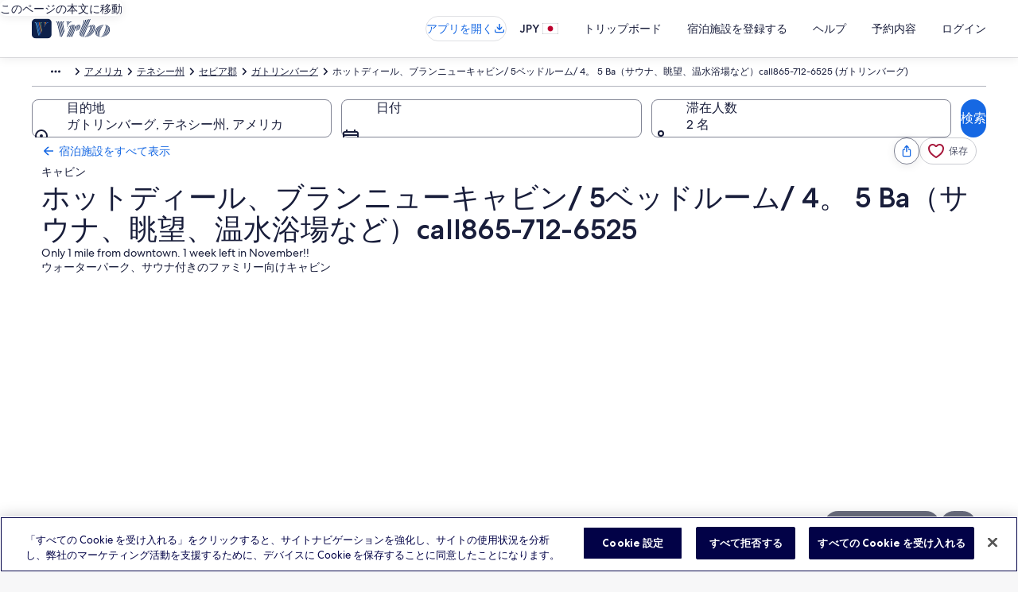

--- FILE ---
content_type: application/javascript
request_url: https://www.vrbo.com/IDnIrw7MlvBc/oD1-7KXG6r/xn/9aOQckNz1YNQVSOO/PD1OGXQoKgE/EkUOIAhD/ACIB
body_size: 167408
content:
(function(){if(typeof Array.prototype.entries!=='function'){Object.defineProperty(Array.prototype,'entries',{value:function(){var index=0;const array=this;return {next:function(){if(index<array.length){return {value:[index,array[index++]],done:false};}else{return {done:true};}},[Symbol.iterator]:function(){return this;}};},writable:true,configurable:true});}}());(function(){zn();YGw();Gsw();var js=function(){return vg.apply(this,[A3,arguments]);};var Yb=function(gY,Nx){return gY<<Nx;};var CY=function nk(O0,YS){var GS=nk;var HU=Lk(new Number(kt),Nl);var xr=HU;HU.set(O0);do{switch(xr+O0){case dL:{O0+=ZK;gC[WU()[g0(l0)](db,SM,FS)]=function(S0){return Cl.apply(this,[Sc,arguments]);};}break;case EE:{O0-=An;return Tf.pop(),bS=ZT[Ol],bS;}break;case lG:{var WY;return Tf.pop(),WY=fg[sC],WY;}break;case QF:{gC[kf()[wl(nT)].apply(null,[Vf,lf])]=function(Hb){Tf.push(El);var qr=Hb&&Hb[nY()[vM(UD)](wY,ql,H0,gg)]?function rs(){var Bf;Tf.push(NY);return Bf=Hb[fx()[Ch(Oq)](EC,bk)],Tf.pop(),Bf;}:function tM(){return Hb;};gC[WU()[g0(wU)](JT,Sf,tS)](qr,kf()[wl(wU)](gr,rU),qr);var ET;return Tf.pop(),ET=qr,ET;};O0-=b8;}break;case Zn:{gC[WU()[g0(bs)](Th,tS,gS)]=function(Ns,KS){if(YC(KS,OC))Ns=gC(Ns);Tf.push(MT);if(YC(KS,Wl)){var NT;return Tf.pop(),NT=Ns,NT;}if(YC(KS,Wf[OC])&&qD(typeof Ns,kf()[wl(Dx)](VE,qT))&&Ns&&Ns[qD(typeof nY()[vM(OC)],MC([],[][[]]))?nY()[vM(ID)](Eg,bg,rq,Sb):nY()[vM(UD)](wY,ql,Lh,Oq)]){var Ph;return Tf.pop(),Ph=Ns,Ph;}var PT=XE[Ul()[fr(Wl)].call(null,pr,pw)][qD(typeof kf()[wl(OC)],MC([],[][[]]))?kf()[wl(zb)](sM,fb):kf()[wl(Xr)](Us,sT)](null);gC[WU()[g0(l0)](Rs,cT,FS)](PT);XE[Ul()[fr(Wl)](pr,pw)][vq(typeof GM()[LT(UD)],MC([],[][[]]))?GM()[LT(UD)](Bq(Bq({})),AM,Xr,WD,hh,n0):GM()[LT(UU)](gM,bf,gU,FY,Bx,zb)](PT,fx()[Ch(Oq)].apply(null,[EC,Vl]),Cl(qt,[vq(typeof fx()[Ch(zb)],'undefined')?fx()[Ch(wU)].call(null,Zf,GG):fx()[Ch(UU)](RC,Mr),Bq(Bq([])),WU()[g0(Oq)].call(null,kB,TU,Sb),Ns]));if(YC(KS,ID)&&mM(typeof Ns,zh()[lM(gS)](AD,Mb,UD,n0)))for(var Qb in Ns)gC[WU()[g0(wU)](Xg,Bq({}),tS)](PT,Qb,function(pA){return Ns[pA];}.bind(null,Qb));var cD;return Tf.pop(),cD=PT,cD;};O0-=tA;}break;case k2:{gC[zh()[lM(Wl)](cT,Yr,Sf,Xk)]=function(WM,VC){return Cl.apply(this,[Rw,arguments]);};gC[GM()[LT(FY)](cT,NU,OC,Kb,IY,SM)]=fx()[Ch(ql)](Oq,M0);var jg;return jg=gC(gC[GM()[LT(nx)](Z0,zs,OC,Dg,jT,AD)]=Wf[ID]),Tf.pop(),jg;}break;case w3:{O0-=LE;(function(){return nk.apply(this,[ZF,arguments]);}());Tf.pop();}break;case B8:{O0+=EL;XE[kf()[wl(gS)].call(null,hU,ZM)][GM()[LT(gs)](PU,Dq,FY,Bq(Bq([])),bT,Kb)]=function(vU){Tf.push(dU);var Ms=fx()[Ch(ql)].apply(null,[Oq,hn]);var Ex=Ul()[fr(cT)].apply(null,[zD,zw]);var Nb=XE[WU()[g0(cT)].call(null,Vx,K0,rY)](vU);for(var ps,Lb,FC=QN[vq(typeof kf()[wl(Dx)],MC('',[][[]]))?kf()[wl(Oq)](dY,pr):kf()[wl(zb)](Dh,bD)](),Wh=Ex;Nb[kf()[wl(ql)](CV,K0)](As(FC,UD))||(Wh=zh()[lM(Xr)].apply(null,[WT,LC,wU,pf]),Wb(FC,OC));Ms+=Wh[kf()[wl(ql)].call(null,CV,K0)](YC(sf,rf(ps,rl(Wl,Jr(Wb(FC,OC),Wl)))))){Lb=Nb[zh()[lM(nT)](sT,zK,gg,Ls)](FC+=qf(UU,FY));if(Ql(Lb,Fb)){throw new kh(xh()[rx(FY)](gS,Mb,LM,GD));}ps=As(Yb(ps,Wl),Lb);}var GU;return Tf.pop(),GU=Ms,GU;};}break;case EF:{O0-=B;gC[WU()[g0(wU)](pT,tU,tS)]=function(th,xD,jr){Tf.push(dU);if(Bq(gC[zh()[lM(Wl)](cT,sr,xU,hT)](th,xD))){XE[Ul()[fr(Wl)](pr,Pd)][GM()[LT(UD)](l0,JY,Xr,Bq(Bq([])),hh,zM)](th,xD,Cl(qt,[fx()[Ch(wU)](Zf,Mw),Bq(Bq({})),kf()[wl(cT)](Ot,Il),jr]));}Tf.pop();};}break;case YG:{var gC=function(Af){Tf.push(CC);if(BT[Af]){var sb;return sb=BT[Af][fx()[Ch(nT)](gs,Gr)],Tf.pop(),sb;}var T0=BT[Af]=Cl(qt,[WU()[g0(Dx)](pf,Ls,lb),Af,WU()[g0(Xr)].call(null,Wq,Bq(UD),EC),Bq({}),fx()[Ch(nT)](gs,Gr),{}]);sl[Af].call(T0[fx()[Ch(nT)](gs,Gr)],T0,T0[fx()[Ch(nT)].call(null,gs,Gr)],gC);T0[WU()[g0(Xr)](Wq,qh,EC)]=Bq(Bq(O3));var FT;return FT=T0[fx()[Ch(nT)](gs,Gr)],Tf.pop(),FT;};O0+=NE;}break;case wK:{O0-=dG;var BT={};Tf.push(m0);gC[qD(typeof Ul()[fr(UU)],MC([],[][[]]))?Ul()[fr(gs)].call(null,Px,fU):Ul()[fr(Kb)].call(null,LM,Lx)]=sl;gC[WU()[g0(nT)](cC,kl,mT)]=BT;}break;case w:{O0+=HG;var sl=YS[cw];}break;case YL:{var fg=YS[cw];var sC=YS[O3];var k0=YS[hV];Tf.push(mY);O0+=lV;XE[Ul()[fr(Wl)].call(null,pr,lY)][GM()[LT(UD)](Z0,Rr,Xr,p0,hh,Mf)](fg,sC,Cl(qt,[vq(typeof WU()[g0(gD)],'undefined')?WU()[g0(Oq)].apply(null,[lF,gg,Sb]):WU()[g0(FY)].apply(null,[zC,Eq,pb]),k0,fx()[Ch(wU)].apply(null,[Zf,tD]),Bq(QN[kf()[wl(Oq)](JC,pr)]()),qD(typeof xg()[FD(Wl)],MC([],[][[]]))?xg()[FD(OC)].call(null,Bq({}),xS,Uf,gD,K0,sT):xg()[FD(FY)](Bq(UD),cT,AY,jx,GD,TU),Bq(UD),WU()[g0(PU)](TT,l0,tr),Bq(UD)]));}break;case Pc:{O0-=qd;for(var Tl=OC;V0(Tl,YS[vq(typeof fx()[Ch(zb)],MC('',[][[]]))?fx()[Ch(UD)](MU,FK):fx()[Ch(UU)].call(null,cr,C0)]);Tl++){var kD=YS[Tl];if(vq(kD,null)&&vq(kD,undefined)){for(var hb in kD){if(XE[Ul()[fr(Wl)].call(null,pr,IA)][WU()[g0(OC)](sG,UD,ql)][WU()[g0(EU)](Fw,Wr,xY)].call(kD,hb)){rS[hb]=kD[hb];}}}}}break;case R3:{Tf.pop();O0-=HE;}break;case m2:{var YX=YS[cw];var qJ=YS[O3];O0+=MN;Tf.push(qI);if(vq(typeof XE[Ul()[fr(Wl)](pr,cE)][kf()[wl(l0)].call(null,ZA,zD)],zh()[lM(cT)](FY,YN,wJ,CC))){XE[Ul()[fr(Wl)](pr,cE)][GM()[LT(UD)](Bq(Bq(OC)),vW,Xr,rU,hh,Fp)](XE[Ul()[fr(Wl)].call(null,pr,cE)],kf()[wl(l0)](ZA,zD),Cl(qt,[qD(typeof WU()[g0(Kb)],MC([],[][[]]))?WU()[g0(FY)].call(null,HW,Dx,AM):WU()[g0(Oq)].apply(null,[n8,Bq(Bq(UD)),Sb]),function(E1,FZ){return nk.apply(this,[A8,arguments]);},WU()[g0(PU)].call(null,z4,Kb,tr),Bq(Bq(O3)),xg()[FD(FY)](xU,cT,pJ,wU,Sf,TU),Bq(cw)]));}}break;case Z2:{O0+=N;var JZ;return Tf.pop(),JZ=rS,JZ;}break;case b8:{O0+=Fn;var XZ=YS[cw];Tf.push(rR);var L6=XZ[zh()[lM(zM)].apply(null,[MI,dU,Bq(Bq({})),PU])]||{};L6[vq(typeof O5()[NX(Kb)],MC(fx()[Ch(ql)].call(null,Oq,K8),[][[]]))?O5()[NX(gs)](kl,tZ,Bq(Bq([])),Om,FY,mp):O5()[NX(Wl)].apply(null,[OC,X4,Oq,AD,nX,pr])]=GM()[LT(cT)](YI,I4,gs,nT,I1,OW),delete L6[xh()[rx(11)](54,554,0,3)],XZ[zh()[lM(zM)](MI,dU,EJ,Xr)]=L6;Tf.pop();}break;case Hd:{var pI=YS[cw];O0-=HK;Tf.push(XR);this[fx()[Ch(EU)](Dv,xv)]=pI;Tf.pop();}break;case Bn:{var hZ=YS[cw];var gz=YS[O3];var zz=YS[hV];Tf.push(wj);XE[Ul()[fr(Wl)].call(null,pr,hn)][vq(typeof GM()[LT(Kb)],MC(fx()[Ch(ql)].call(null,Oq,l6),[][[]]))?GM()[LT(UD)](tr,TJ,Xr,Dg,hh,Z0):GM()[LT(UU)](lb,f9,f5,gS,Xr,tU)](hZ,gz,Cl(qt,[vq(typeof WU()[g0(SM)],'undefined')?WU()[g0(Oq)](Bd,YI,Sb):WU()[g0(FY)](lI,sf,HZ),zz,fx()[Ch(wU)].apply(null,[Zf,xF]),Bq(Wf[UU]),xg()[FD(FY)](p0,cT,M5,mz,ID,TU),Bq(UD),WU()[g0(PU)](JT,Bq(OC),tr),Bq(Wf[UU])]));var hH;return Tf.pop(),hH=hZ[gz],hH;}break;case sV:{var Dj=YS[cw];O0+=cB;Tf.push(NJ);var gH=Cl(qt,[S5()[Up(gS)](gs,Oq,zZ,dp,Bq(Bq({}))),Dj[UD]]);Uj(OC,Dj)&&(gH[vq(typeof zh()[lM(HX)],MC('',[][[]]))?zh()[lM(n0)].call(null,PU,F9,Wl,Xk):zh()[lM(nx)](kp,Th,EZ,MX)]=Dj[OC]),Uj(ID,Dj)&&(gH[vq(typeof kf()[wl(HX)],MC('',[][[]]))?kf()[wl(nj)].call(null,qm,n0):kf()[wl(zb)](M5,wH)]=Dj[Wf[wU]],gH[qD(typeof zh()[lM(Mf)],MC([],[][[]]))?zh()[lM(nx)](O1,X6,I1,Sf):zh()[lM(EZ)](DZ,Xz,Bq(OC),bI)]=Dj[UU]),this[WU()[g0(bj)](p9,PU,Ep)][qD(typeof WU()[g0(Eq)],'undefined')?WU()[g0(FY)](xv,bj,NP):WU()[g0(UD)](JC,vJ,Dv)](gH);Tf.pop();}break;case Tt:{var E1=YS[cw];O0-=bE;var FZ=YS[O3];Tf.push(Hj);if(qD(E1,null)||qD(E1,undefined)){throw new (XE[fx()[Ch(bs)].apply(null,[Mr,Qn])])(Ul()[fr(gS)].call(null,Ym,gK));}var rS=XE[Ul()[fr(Wl)].call(null,pr,IA)](E1);}break;case cB:{var l1=YS[cw];Tf.push(A1);var HP=l1[zh()[lM(zM)].call(null,MI,cm,YI,Sf)]||{};HP[O5()[NX(gs)].call(null,YP,QJ,Bq([]),zM,FY,mp)]=GM()[LT(cT)](gs,jJ,gs,vJ,I1,zM),delete HP[xh()[rx(11)].apply(null,[49,923,0,3])],l1[zh()[lM(zM)](MI,cm,nv,YI)]=HP;O0-=MK;Tf.pop();}break;case I2:{var ZT=YS[cw];O0-=M3;var Ol=YS[O3];var M4=YS[hV];Tf.push(NI);XE[Ul()[fr(Wl)](pr,hd)][GM()[LT(UD)](cT,Bj,Xr,Bq(UD),hh,UU)](ZT,Ol,Cl(qt,[WU()[g0(Oq)](Ld,Bq(OC),Sb),M4,fx()[Ch(wU)](Zf,dc),Bq(Wf[UU]),xg()[FD(FY)].apply(null,[rU,cT,bf,Bq(Bq({})),Kz,TU]),Bq(UD),WU()[g0(PU)](RR,bj,tr),Bq(UD)]));var bS;}break;case VN:{var jz=YS[cw];Tf.push(rJ);O0+=ZK;var dR=jz[zh()[lM(zM)](MI,qz,Dx,gD)]||{};dR[O5()[NX(gs)](AD,H2,gg,Wr,FY,mp)]=vq(typeof GM()[LT(Dx)],'undefined')?GM()[LT(cT)](gD,H8,gs,P5,I1,Gm):GM()[LT(UU)](Bq({}),Xk,J6,FY,z9,Dg),delete dR[xh()[rx(11)].apply(null,[87,993,0,3])],jz[zh()[lM(zM)](MI,qz,HX,Il)]=dR;Tf.pop();}break;case bn:{var kh=function(pI){return nk.apply(this,[Ad,arguments]);};O0-=DN;Tf.push(AJ);if(qD(typeof XE[GM()[LT(gs)](hT,Dq,FY,WT,bT,n1)],qD(typeof zh()[lM(bs)],MC([],[][[]]))?zh()[lM(nx)].apply(null,[Jv,sv,PU,Kb]):zh()[lM(cT)](FY,Iv,gs,Bq(Bq(OC))))){var mI;return Tf.pop(),mI=Bq(O3),mI;}kh[vq(typeof WU()[g0(nT)],MC([],[][[]]))?WU()[g0(OC)](SW,wJ,ql):WU()[g0(FY)].apply(null,[gD,Bq(OC),d5])]=new (XE[vq(typeof zh()[lM(ql)],MC([],[][[]]))?zh()[lM(Dx)].call(null,gD,kV,Bq(Bq({})),Xr):zh()[lM(nx)].call(null,GJ,dJ,SM,LM)])();kh[WU()[g0(OC)].call(null,SW,QZ,ql)][WU()[g0(sT)].apply(null,[rm,Xr,Xj])]=xh()[rx(UD)].call(null,EZ,Qp,L4,PU);}break;case f8:{O0+=bG;var D5=YS[cw];Tf.push(kj);var B4=Cl(qt,[vq(typeof S5()[Up(nT)],MC([],[][[]]))?S5()[Up(gS)](gs,xU,zZ,ZZ,p0):S5()[Up(ql)](Yz,P5,qh,bm,nT),D5[UD]]);Uj(QN[qD(typeof Ul()[fr(ql)],MC([],[][[]]))?Ul()[fr(gs)](Tm,Z6):Ul()[fr(n0)](R6,fm)](),D5)&&(B4[zh()[lM(n0)](PU,IK,ID,QZ)]=D5[OC]),Uj(Wf[wU],D5)&&(B4[kf()[wl(nj)].call(null,kp,n0)]=D5[ID],B4[zh()[lM(EZ)](DZ,RS,ID,OC)]=D5[UU]),this[qD(typeof WU()[g0(Om)],'undefined')?WU()[g0(FY)].apply(null,[R9,PU,gD]):WU()[g0(bj)](q,p0,Ep)][WU()[g0(UD)].apply(null,[Wj,MU,Dv])](B4);Tf.pop();}break;case jE:{var OX=YS[cw];Tf.push(q4);O0-=TA;var M1=Cl(qt,[qD(typeof S5()[Up(lb)],'undefined')?S5()[Up(ql)](l0,Bp,jW,mp,EJ):S5()[Up(gS)](gs,P5,zZ,bW,l0),OX[UD]]);Uj(OC,OX)&&(M1[zh()[lM(n0)](PU,IT,p0,Yj)]=OX[OC]),Uj(ID,OX)&&(M1[kf()[wl(nj)].apply(null,[t4,n0])]=OX[ID],M1[vq(typeof zh()[lM(EH)],MC('',[][[]]))?zh()[lM(EZ)].call(null,DZ,rk,P5,Bq(Bq(UD))):zh()[lM(nx)].apply(null,[cJ,cR,Bq(Bq({})),GD])]=OX[UU]),this[qD(typeof WU()[g0(vJ)],'undefined')?WU()[g0(FY)](N6,nx,WS):WU()[g0(bj)](pC,Bq(Bq({})),Ep)][WU()[g0(UD)](rg,Bq([]),Dv)](M1);Tf.pop();}break;case YE:{var Tz=YS[cw];var Sj=YS[O3];var V4=YS[hV];Tf.push(Um);XE[Ul()[fr(Wl)](pr,FP)][GM()[LT(UD)](wU,gv,Xr,hp,hh,n0)](Tz,Sj,Cl(qt,[WU()[g0(Oq)](Ir,QZ,Sb),V4,fx()[Ch(wU)].apply(null,[Zf,cH]),Bq(UD),xg()[FD(FY)].apply(null,[Bq(Bq([])),cT,EW,EJ,gS,TU]),Bq(UD),WU()[g0(PU)](H0,I1,tr),Bq(Wf[UU])]));var X5;return Tf.pop(),X5=Tz[Sj],X5;}break;case tN:{var sX=YS[cw];O0-=ON;Tf.push(hU);var lz=Cl(qt,[S5()[Up(gS)].apply(null,[gs,gS,zZ,Wv,Fp]),sX[UD]]);Uj(OC,sX)&&(lz[qD(typeof zh()[lM(vJ)],MC([],[][[]]))?zh()[lM(nx)].apply(null,[Ls,q1,bj,n1]):zh()[lM(n0)].apply(null,[PU,LW,TU,Bq(Bq(OC))])]=sX[OC]),Uj(Wf[wU],sX)&&(lz[kf()[wl(nj)].call(null,Vv,n0)]=sX[ID],lz[zh()[lM(EZ)](DZ,kR,UU,Bq({}))]=sX[UU]),this[WU()[g0(bj)](Z6,CI,Ep)][WU()[g0(UD)].apply(null,[jX,Q4,Dv])](lz);Tf.pop();}break;}}while(xr+O0!=qw);};var YC=function(Ov,K4){return Ov&K4;};var XI=function(){return vg.apply(this,[bG,arguments]);};var Lv=function(Fz,TH){return Fz instanceof TH;};var AZ=function(nP){var gP='';for(var UP=0;UP<nP["length"];UP++){gP+=nP[UP]["toString"](16)["length"]===2?nP[UP]["toString"](16):"0"["concat"](nP[UP]["toString"](16));}return gP;};var gJ=function(){var FR;if(typeof XE["window"]["XMLHttpRequest"]!=='undefined'){FR=new (XE["window"]["XMLHttpRequest"])();}else if(typeof XE["window"]["XDomainRequest"]!=='undefined'){FR=new (XE["window"]["XDomainRequest"])();FR["onload"]=function(){this["readyState"]=4;if(this["onreadystatechange"] instanceof XE["Function"])this["onreadystatechange"]();};}else{FR=new (XE["window"]["ActiveXObject"])('Microsoft.XMLHTTP');}if(typeof FR["withCredentials"]!=='undefined'){FR["withCredentials"]=true;}return FR;};var SI=function(){MW=["\x6c\x65\x6e\x67\x74\x68","\x41\x72\x72\x61\x79","\x63\x6f\x6e\x73\x74\x72\x75\x63\x74\x6f\x72","\x6e\x75\x6d\x62\x65\x72"];};var jj=function(NW,wR){return NW==wR;};var Ij=function V9(xW,rZ){'use strict';var YW=V9;switch(xW){case UG:{var T4=rZ[cw];Tf.push(kX);var pz=T4[kf()[wl(Ep)](hr,sR)](function(r6){return lv.apply(this,[rd,arguments]);});var j4;return j4=pz[xh()[rx(nx)](gD,O6,Om,FY)](fx()[Ch(n1)].apply(null,[A5,sM])),Tf.pop(),j4;}break;case HB:{Tf.push(zj);try{var Mp=Tf.length;var kz=Bq({});var VX=MC(MC(MC(MC(MC(MC(MC(MC(MC(MC(MC(MC(MC(MC(MC(MC(MC(MC(MC(MC(MC(MC(MC(MC(XE[O5()[NX(l0)](n0,lH,HX,UU,Kb,k5)](XE[Ul()[fr(Dv)].call(null,Dv,sY)][vq(typeof xh()[rx(nT)],MC(fx()[Ch(ql)](Oq,AR),[][[]]))?xh()[rx(zM)](l0,LR,DX,gS):xh()[rx(Dx)](Dx,P5,Hv,Fj)]),Yb(XE[qD(typeof O5()[NX(FY)],'undefined')?O5()[NX(Wl)].call(null,l0,FW,wU,PU,Z4,UD):O5()[NX(l0)](lP,lH,FY,Bq(Bq({})),Kb,k5)](XE[Ul()[fr(Dv)](Dv,sY)][zh()[lM(AP)].call(null,sH,ES,Om,Bq(OC))]),OC)),Yb(XE[vq(typeof O5()[NX(SM)],MC(fx()[Ch(ql)](Oq,AR),[][[]]))?O5()[NX(l0)].apply(null,[MU,lH,s5,WT,Kb,k5]):O5()[NX(Wl)](hT,j9,Mf,tS,j5,TI)](XE[Ul()[fr(Dv)](Dv,sY)][fx()[Ch(U1)](OC,Jl)]),QN[WU()[g0(JW)].apply(null,[LX,mz,p0])]())),Yb(XE[O5()[NX(l0)].apply(null,[sf,lH,n1,CI,Kb,k5])](XE[Ul()[fr(Dv)](Dv,sY)][vq(typeof WU()[g0(MI)],MC([],[][[]]))?WU()[g0(b4)].call(null,Am,P5,n5):WU()[g0(FY)](Y4,Bq(OC),w4)]),UU)),Yb(XE[O5()[NX(l0)].apply(null,[bH,lH,gD,jx,Kb,k5])](XE[zh()[lM(Kb)](JW,rp,K0,EJ)][xh()[rx(gD)].call(null,nj,Jj,Bp,FY)]),FY)),Yb(XE[O5()[NX(l0)].call(null,sf,lH,Bq(Bq(OC)),Kb,Kb,k5)](XE[Ul()[fr(Dv)].apply(null,[Dv,sY])][WU()[g0(nW)].call(null,Ds,OW,N4)]),nx)),Yb(XE[O5()[NX(l0)].apply(null,[EJ,lH,Dg,qh,Kb,k5])](XE[Ul()[fr(Dv)].apply(null,[Dv,sY])][S5()[Up(Gm)].apply(null,[l0,LM,vz,rR,EZ])]),gs)),Yb(XE[O5()[NX(l0)](bs,lH,Bq({}),Dv,Kb,k5)](XE[Ul()[fr(Dv)].apply(null,[Dv,sY])][kf()[wl(hp)](xC,Dv)]),QN[fx()[Ch(MU)].call(null,Mf,Em)]())),Yb(XE[qD(typeof O5()[NX(bI)],MC(vq(typeof fx()[Ch(FY)],MC([],[][[]]))?fx()[Ch(ql)].call(null,Oq,AR):fx()[Ch(UU)](lX,z4),[][[]]))?O5()[NX(Wl)](BW,cP,xU,Ls,PP,LX):O5()[NX(l0)].call(null,gD,lH,s5,zb,Kb,k5)](XE[Ul()[fr(Dv)].apply(null,[Dv,sY])][WU()[g0(AD)](N0,Bq({}),vz)]),Wl)),Yb(XE[O5()[NX(l0)](zb,lH,SM,Oq,Kb,k5)](XE[Ul()[fr(Dv)](Dv,sY)][WU()[g0(Dp)].call(null,YM,mz,zM)]),zb)),Yb(XE[O5()[NX(l0)].call(null,Kb,lH,Wl,hp,Kb,k5)](XE[Ul()[fr(Dv)](Dv,sY)][qD(typeof GM()[LT(Wr)],'undefined')?GM()[LT(UU)](bI,C1,MJ,EC,c4,jx):GM()[LT(Eq)].apply(null,[Bq(Bq(UD)),Vl,Dx,nx,zv,UU])]),ql)),Yb(XE[vq(typeof O5()[NX(wJ)],MC([],[][[]]))?O5()[NX(l0)](Xk,lH,p0,FY,Kb,k5):O5()[NX(Wl)].apply(null,[tS,nv,Bq(Bq([])),Bq({}),Rj,AX])](XE[vq(typeof Ul()[fr(nT)],'undefined')?Ul()[fr(Dv)](Dv,sY):Ul()[fr(gs)](g9,Jm)][zh()[lM(qP)](tX,T5,GD,EJ)]),gS)),Yb(XE[O5()[NX(l0)].apply(null,[wJ,lH,kl,Wr,Kb,k5])](XE[Ul()[fr(Dv)].call(null,Dv,sY)][zh()[lM(sH)](N5,Mj,sT,hT)]),cT)),Yb(XE[O5()[NX(l0)](Wl,lH,Sb,gS,Kb,k5)](XE[Ul()[fr(Dv)](Dv,sY)][xg()[FD(K0)](CI,lb,Vl,Oq,Q4,Uz)]),Dx)),Yb(XE[O5()[NX(l0)](Oq,lH,SM,gs,Kb,k5)](XE[Ul()[fr(Dv)].apply(null,[Dv,sY])][fx()[Ch(BI)](pf,O)]),Xr)),Yb(XE[O5()[NX(l0)](WD,lH,Dg,nj,Kb,k5)](XE[qD(typeof Ul()[fr(HX)],MC([],[][[]]))?Ul()[fr(gs)].call(null,I4,C1):Ul()[fr(Dv)](Dv,sY)][WU()[g0(Zf)](m5,Kb,BI)]),nT)),Yb(XE[O5()[NX(l0)].apply(null,[tr,lH,bs,Bq([]),Kb,k5])](XE[Ul()[fr(Dv)](Dv,sY)][vq(typeof fx()[Ch(AP)],MC([],[][[]]))?fx()[Ch(m0)](Xj,ZX):fx()[Ch(UU)].apply(null,[hz,kj])]),wU)),Yb(XE[O5()[NX(l0)](YP,lH,sT,gg,Kb,k5)](XE[Ul()[fr(Dv)].apply(null,[Dv,sY])][zh()[lM(nW)].call(null,kl,U9,EH,nj)]),l0)),Yb(XE[O5()[NX(l0)](nj,lH,Bq([]),Bq(OC),Kb,k5)](XE[vq(typeof Ul()[fr(n0)],MC('',[][[]]))?Ul()[fr(Dv)](Dv,sY):Ul()[fr(gs)].apply(null,[vm,gZ])][qD(typeof fx()[Ch(zM)],MC([],[][[]]))?fx()[Ch(UU)](Zv,QX):fx()[Ch(J1)](s5,xj)]),Oq)),Yb(XE[O5()[NX(l0)](zb,lH,OW,Bq(Bq(OC)),Kb,k5)](XE[qD(typeof Ul()[fr(EZ)],MC([],[][[]]))?Ul()[fr(gs)](fj,K0):Ul()[fr(Dv)].apply(null,[Dv,sY])][vq(typeof WU()[g0(ql)],'undefined')?WU()[g0(sf)](KE,Sb,lP):WU()[g0(FY)](wX,sT,Cp)]),bs)),Yb(XE[O5()[NX(l0)].apply(null,[tr,lH,EC,qh,Kb,k5])](XE[Ul()[fr(Dv)](Dv,sY)][Ul()[fr(WI)](zM,rW)]),EU)),Yb(XE[O5()[NX(l0)].call(null,sf,lH,xU,sf,Kb,k5)](XE[Ul()[fr(Dv)](Dv,sY)][O5()[NX(EZ)](nT,Jz,Bq(Bq(OC)),SM,l0,Dg)]),QN[zh()[lM(Dp)](bv,KW,l0,Wl)]())),Yb(XE[qD(typeof O5()[NX(FY)],MC(fx()[Ch(ql)].apply(null,[Oq,AR]),[][[]]))?O5()[NX(Wl)].apply(null,[Eq,q1,Bq(Bq(OC)),Bq([]),Y6,wW]):O5()[NX(l0)](Q4,lH,TU,Z0,Kb,k5)](XE[qD(typeof Ul()[fr(MI)],MC('',[][[]]))?Ul()[fr(gs)].apply(null,[dI,U6]):Ul()[fr(Dv)](Dv,sY)][zh()[lM(Zf)](zm,dC,Bq([]),Bq(Bq([])))]),sT)),Yb(XE[O5()[NX(l0)].call(null,tU,lH,nv,YP,Kb,k5)](XE[WU()[g0(QZ)].call(null,vP,nx,b4)][vq(typeof fx()[Ch(gS)],'undefined')?fx()[Ch(gS)](Pp,dX):fx()[Ch(UU)].call(null,c4,fU)]),Wf[nj])),Yb(XE[O5()[NX(l0)](LM,lH,Bq([]),Bq(Bq([])),Kb,k5)](XE[zh()[lM(Kb)](JW,rp,TU,mz)][xg()[FD(TU)](Sf,nx,jR,OC,Z0,fJ)]),Wf[Dv]));var wP;return Tf.pop(),wP=VX,wP;}catch(Pj){Tf.splice(rl(Mp,OC),Infinity,zj);var JX;return Tf.pop(),JX=UD,JX;}Tf.pop();}break;case bG:{Tf.push(QS);var F1=XE[qD(typeof kf()[wl(jx)],'undefined')?kf()[wl(zb)].call(null,tj,LP):kf()[wl(gS)].call(null,tH,ZM)][WU()[g0(rY)].call(null,Jm,Bq(Bq(OC)),P5)]?QN[Ul()[fr(n0)](R6,E5)]():UD;var bR=XE[kf()[wl(gS)](tH,ZM)][xg()[FD(zM)](Xk,Xr,tH,jx,Sf,Mz)]?OC:UD;var FI=XE[qD(typeof kf()[wl(qP)],'undefined')?kf()[wl(zb)](L1,JI):kf()[wl(gS)](tH,ZM)][vq(typeof Ul()[fr(rY)],MC('',[][[]]))?Ul()[fr(QP)](Xv,fj):Ul()[fr(gs)].call(null,IS,Y1)]?OC:UD;var qv=XE[kf()[wl(gS)](tH,ZM)][Ul()[fr(CR)].call(null,GD,KD)]?OC:Wf[UU];var vv=XE[kf()[wl(gS)].call(null,tH,ZM)][GM()[LT(TU)](Bq(Bq(UD)),rX,sT,Bq(Bq([])),AD,GD)]?OC:UD;var Op=XE[kf()[wl(gS)].apply(null,[tH,ZM])][Ul()[fr(g9)](Ep,cM)]?OC:UD;var v4=XE[kf()[wl(gS)].apply(null,[tH,ZM])][WU()[g0(WI)](jY,YP,BW)]?OC:UD;var f1=XE[kf()[wl(gS)].call(null,tH,ZM)][kf()[wl(MJ)](gW,FS)]?OC:UD;var D4=XE[kf()[wl(gS)].apply(null,[tH,ZM])][kf()[wl(gM)].apply(null,[Uq,kJ])]?OC:Wf[UU];var Aj=XE[fx()[Ch(Yj)].apply(null,[U1,lW])][WU()[g0(OC)].apply(null,[Zl,Dg,ql])].bind?OC:UD;var qj=XE[kf()[wl(gS)](tH,ZM)][WU()[g0(GW)](lD,Q4,LM)]?OC:UD;var Yv=XE[kf()[wl(gS)].apply(null,[tH,ZM])][qD(typeof Ul()[fr(ID)],MC([],[][[]]))?Ul()[fr(gs)](lZ,w6):Ul()[fr(Xv)].apply(null,[Pp,GP])]?OC:UD;var hm;var Ev;try{var RW=Tf.length;var jZ=Bq(Bq(cw));hm=XE[vq(typeof kf()[wl(MU)],MC([],[][[]]))?kf()[wl(gS)](tH,ZM):kf()[wl(zb)].apply(null,[JP,KR])][kf()[wl(NJ)](j1,I1)]?OC:UD;}catch(KI){Tf.splice(rl(RW,OC),Infinity,QS);hm=Wf[UU];}try{var CX=Tf.length;var h9=Bq({});Ev=XE[kf()[wl(gS)](tH,ZM)][nY()[vM(K0)](LZ,ql,Av,Dg)]?Wf[ID]:UD;}catch(lj){Tf.splice(rl(CX,OC),Infinity,QS);Ev=UD;}var T1;return T1=MC(MC(MC(MC(MC(MC(MC(MC(MC(MC(MC(MC(MC(F1,Yb(bR,OC)),Yb(FI,QN[WU()[g0(JW)].apply(null,[hW,Bq(Bq(OC)),p0])]())),Yb(qv,UU)),Yb(vv,FY)),Yb(Op,nx)),Yb(v4,QN[vq(typeof kf()[wl(NJ)],MC('',[][[]]))?kf()[wl(tm)](P1,LM):kf()[wl(zb)](Wr,lY)]())),Yb(f1,Kb)),Yb(hm,Wl)),Yb(Ev,zb)),Yb(D4,ql)),Yb(Aj,QN[qD(typeof Ul()[fr(m0)],MC([],[][[]]))?Ul()[fr(gs)](bH,Xr):Ul()[fr(LZ)].apply(null,[wU,jm])]())),Yb(qj,cT)),Yb(Yv,Dx)),Tf.pop(),T1;}break;case ZF:{var Km=rZ[cw];Tf.push(GD);var EI=fx()[Ch(ql)].call(null,Oq,vW);var xZ=fx()[Ch(Sm)](zR,w9);var T9=UD;var Vz=Km[qD(typeof zh()[lM(lb)],MC([],[][[]]))?zh()[lM(nx)].apply(null,[tI,Fv,QZ,gS]):zh()[lM(UZ)](mY,KZ,nx,OW)]();while(V0(T9,Vz[fx()[Ch(UD)].apply(null,[MU,Qj])])){if(DW(xZ[zh()[lM(sf)](kJ,dC,Bq(Bq({})),Bq({}))](Vz[qD(typeof kf()[wl(I5)],'undefined')?kf()[wl(zb)](r9,tD):kf()[wl(ql)].apply(null,[Kv,K0])](T9)),Wf[UU])||DW(xZ[zh()[lM(sf)](kJ,dC,n1,s5)](Vz[kf()[wl(ql)].apply(null,[Kv,K0])](MC(T9,OC))),UD)){EI+=OC;}else{EI+=UD;}T9=MC(T9,ID);}var BJ;return Tf.pop(),BJ=EI,BJ;}break;case g2:{var Qm;var MP;var km;Tf.push(l4);for(Qm=Wf[UU];V0(Qm,rZ[fx()[Ch(UD)](MU,Wq)]);Qm+=OC){km=rZ[Qm];}MP=km[qD(typeof xh()[rx(nj)],'undefined')?xh()[rx(Dx)].apply(null,[bH,k9,dJ,Wp]):xh()[rx(bI)](sf,EX,TU,nx)]();if(XE[kf()[wl(gS)](PJ,ZM)].bmak[Ul()[fr(NJ)](QW,CH)][MP]){XE[kf()[wl(gS)](PJ,ZM)].bmak[vq(typeof Ul()[fr(Oq)],MC('',[][[]]))?Ul()[fr(NJ)](QW,CH):Ul()[fr(gs)](bD,VJ)][MP].apply(XE[vq(typeof kf()[wl(sH)],MC('',[][[]]))?kf()[wl(gS)](PJ,ZM):kf()[wl(zb)](jP,Kj)].bmak[Ul()[fr(NJ)](QW,CH)],km);}Tf.pop();}break;case dN:{Tf.push(bs);var dZ=Nv;var D9=fx()[Ch(ql)](Oq,H5);for(var qW=UD;V0(qW,dZ);qW++){D9+=xh()[rx(nT)](UD,zp,x6,gs);dZ++;}Tf.pop();}break;case Z3:{Tf.push(fW);XE[xh()[rx(WD)].apply(null,[l0,pX,kP,ql])](function(){return V9.apply(this,[dN,arguments]);},d4);Tf.pop();}break;}};var E4=function(){Ez=["\x6c\x65\x6e\x67\x74\x68","\x41\x72\x72\x61\x79","\x63\x6f\x6e\x73\x74\x72\x75\x63\x74\x6f\x72","\x6e\x75\x6d\x62\x65\x72"];};var lR=function(UJ){if(XE["document"]["cookie"]){try{var Hm=""["concat"](UJ,"=");var g6=XE["document"]["cookie"]["split"]('; ');for(var W6=0;W6<g6["length"];W6++){var SJ=g6[W6];if(SJ["indexOf"](Hm)===0){var I6=SJ["substring"](Hm["length"],SJ["length"]);if(I6["indexOf"]('~')!==-1||XE["decodeURIComponent"](I6)["indexOf"]('~')!==-1){return I6;}}}}catch(P4){return false;}}return false;};var Ap=function(){return ["\x6c\x65\x6e\x67\x74\x68","\x41\x72\x72\x61\x79","\x63\x6f\x6e\x73\x74\x72\x75\x63\x74\x6f\x72","\x6e\x75\x6d\x62\x65\x72"];};var Jr=function(r1,NZ){return r1*NZ;};var Bq=function(Sz){return !Sz;};var CP=function hR(cv,Hp){'use strict';var V1=hR;switch(cv){case FN:{Tf.push(r9);try{var MR=Tf.length;var qZ=Bq(O3);var Np=MC(XE[O5()[NX(l0)](nj,tW,Bq({}),Bq({}),Kb,k5)](XE[kf()[wl(gS)](Qv,ZM)][Ul()[fr(Sf)](bs,U5)]),Yb(XE[O5()[NX(l0)].apply(null,[Fp,tW,Ls,Pp,Kb,k5])](XE[kf()[wl(gS)].apply(null,[Qv,ZM])][S5()[Up(EU)].apply(null,[EZ,l0,GW,T5,nx])]),OC));Np+=MC(Yb(XE[vq(typeof O5()[NX(UD)],'undefined')?O5()[NX(l0)](EH,tW,wJ,MX,Kb,k5):O5()[NX(Wl)](EC,g4,Bq(Bq(UD)),Bq([]),RJ,RI)](XE[kf()[wl(gS)](Qv,ZM)][nY()[vM(cT)](I5,gD,T5,zb)]),ID),Yb(XE[O5()[NX(l0)](gg,tW,tS,YP,Kb,k5)](XE[kf()[wl(gS)].call(null,Qv,ZM)][zh()[lM(CI)](Q4,gr,s5,N4)]),UU));Np+=MC(Yb(XE[O5()[NX(l0)].apply(null,[rU,tW,K0,zb,Kb,k5])](XE[kf()[wl(gS)](Qv,ZM)][WU()[g0(Xk)](O6,gM,Fp)]),FY),Yb(XE[O5()[NX(l0)](LM,tW,gg,Xk,Kb,k5)](XE[vq(typeof kf()[wl(PU)],MC([],[][[]]))?kf()[wl(gS)](Qv,ZM):kf()[wl(zb)].apply(null,[Dq,v9])][fx()[Ch(tr)].apply(null,[GD,Jq])]),Wf[PU]));Np+=MC(Yb(XE[O5()[NX(l0)](K0,tW,Bq([]),YP,Kb,k5)](XE[kf()[wl(gS)](Qv,ZM)][kf()[wl(BW)].apply(null,[JY,Wl])]),gs),Yb(XE[O5()[NX(l0)](tU,tW,l0,EU,Kb,k5)](XE[kf()[wl(gS)].call(null,Qv,ZM)][qD(typeof xg()[FD(UD)],MC([],[][[]]))?xg()[FD(OC)](GD,xR,OJ,Q4,jx,nj):xg()[FD(l0)](Ls,l0,LH,n0,OW,DZ)]),Kb));Np+=MC(Yb(XE[O5()[NX(l0)].apply(null,[wU,tW,PU,Il,Kb,k5])](XE[qD(typeof kf()[wl(n1)],'undefined')?kf()[wl(zb)](dH,Mv):kf()[wl(gS)].call(null,Qv,ZM)][kf()[wl(xU)](wp,tm)]),Wl),Yb(XE[vq(typeof O5()[NX(nx)],MC(fx()[Ch(ql)].call(null,Oq,H2),[][[]]))?O5()[NX(l0)](Bp,tW,l0,sf,Kb,k5):O5()[NX(Wl)](Dv,n5,sT,Bq({}),nz,S4)](XE[kf()[wl(gS)](Qv,ZM)][fx()[Ch(Ls)].apply(null,[WI,ZP])]),zb));Np+=MC(Yb(XE[vq(typeof O5()[NX(OC)],MC([],[][[]]))?O5()[NX(l0)].call(null,ID,tW,jx,tr,Kb,k5):O5()[NX(Wl)].call(null,SM,PZ,Dg,wJ,AD,ql)](XE[vq(typeof kf()[wl(lb)],MC('',[][[]]))?kf()[wl(gS)].apply(null,[Qv,ZM]):kf()[wl(zb)].apply(null,[G4,MZ])][kf()[wl(AD)].call(null,tH,UU)]),ql),Yb(XE[vq(typeof O5()[NX(gs)],MC(fx()[Ch(ql)].call(null,Oq,H2),[][[]]))?O5()[NX(l0)].call(null,EJ,tW,nj,K0,Kb,k5):O5()[NX(Wl)].apply(null,[Kz,Qz,CI,OC,X9,bX])](XE[vq(typeof kf()[wl(bI)],MC([],[][[]]))?kf()[wl(gS)].call(null,Qv,ZM):kf()[wl(zb)](mT,pW)][kf()[wl(sf)](mk,Fp)]),gS));Np+=MC(Yb(XE[vq(typeof O5()[NX(l0)],MC([],[][[]]))?O5()[NX(l0)](Dx,tW,Bq(UD),EZ,Kb,k5):O5()[NX(Wl)](Z0,Xr,zM,Gm,jS,m6)](XE[kf()[wl(gS)](Qv,ZM)][WU()[g0(Mf)](F9,WD,pf)]),cT),Yb(XE[O5()[NX(l0)](MI,tW,PU,gg,Kb,k5)](XE[kf()[wl(gS)](Qv,ZM)][WU()[g0(c4)].apply(null,[tv,nx,sj])]),Dx));Np+=MC(Yb(XE[O5()[NX(l0)].call(null,jx,tW,mz,OC,Kb,k5)](XE[kf()[wl(gS)](Qv,ZM)][vq(typeof kf()[wl(cT)],MC('',[][[]]))?kf()[wl(lP)](hg,Ls):kf()[wl(zb)](hv,F5)]),Xr),Yb(XE[O5()[NX(l0)](Wr,tW,Xr,Bq(Bq(OC)),Kb,k5)](XE[kf()[wl(gS)].call(null,Qv,ZM)][zh()[lM(Il)](R6,UX,P5,tU)]),nT));Np+=MC(Yb(XE[qD(typeof O5()[NX(Kb)],MC(vq(typeof fx()[Ch(UU)],MC('',[][[]]))?fx()[Ch(ql)].apply(null,[Oq,H2]):fx()[Ch(UU)](v9,rz),[][[]]))?O5()[NX(Wl)](WT,Q9,Eq,OC,Q5,Kj):O5()[NX(l0)].call(null,bI,tW,YP,Sf,Kb,k5)](XE[kf()[wl(gS)](Qv,ZM)][xg()[FD(Oq)].call(null,Xr,EU,LH,Dx,MI,UD)]),wU),Yb(XE[O5()[NX(l0)].apply(null,[OW,tW,bs,sf,Kb,k5])](XE[kf()[wl(gS)].apply(null,[Qv,ZM])][vq(typeof nY()[vM(FY)],MC(fx()[Ch(ql)](Oq,H2),[][[]]))?nY()[vM(Xr)](b6,Oq,LH,cT):nY()[vM(ID)].apply(null,[k9,k1,YJ,Kz])]),l0));Np+=MC(Yb(XE[O5()[NX(l0)].apply(null,[Xr,tW,OW,Bq([]),Kb,k5])](XE[kf()[wl(gS)](Qv,ZM)][WU()[g0(Fp)](lp,qh,Om)]),Oq),Yb(XE[O5()[NX(l0)](MU,tW,OC,Bq(Bq({})),Kb,k5)](XE[qD(typeof kf()[wl(Kb)],'undefined')?kf()[wl(zb)].call(null,Jp,dU):kf()[wl(gS)].call(null,Qv,ZM)][nY()[vM(nT)].apply(null,[gM,EU,LH,EU])]),bs));Np+=MC(Yb(XE[qD(typeof O5()[NX(OC)],MC([],[][[]]))?O5()[NX(Wl)].apply(null,[Kz,LM,Dg,nT,zX,TW]):O5()[NX(l0)](bs,tW,BW,ql,Kb,k5)](XE[kf()[wl(gS)](Qv,ZM)][xh()[rx(wU)].call(null,hp,LH,MU,PU)]),EU),Yb(XE[O5()[NX(l0)](GD,tW,Bq(Bq(UD)),n1,Kb,k5)](XE[kf()[wl(gS)](Qv,ZM)][S5()[Up(PU)](N5,gM,tU,LH,Bq(Bq([])))]),PU));Np+=MC(Yb(XE[O5()[NX(l0)](EJ,tW,nv,N4,Kb,k5)](XE[vq(typeof kf()[wl(OW)],MC([],[][[]]))?kf()[wl(gS)](Qv,ZM):kf()[wl(zb)](Jv,jx)][vq(typeof kf()[wl(UD)],MC('',[][[]]))?kf()[wl(EH)].apply(null,[Y6,Xj]):kf()[wl(zb)].call(null,k6,nR)]),Wf[sT]),Yb(XE[O5()[NX(l0)](BW,tW,OC,EC,Kb,k5)](XE[kf()[wl(gS)].call(null,Qv,ZM)][nY()[vM(wU)](fZ,PU,LH,Kb)]),N5));Np+=MC(Yb(XE[O5()[NX(l0)](GD,tW,mz,Gm,Kb,k5)](XE[vq(typeof kf()[wl(Fp)],MC([],[][[]]))?kf()[wl(gS)].call(null,Qv,ZM):kf()[wl(zb)].call(null,O9,rz)][vq(typeof kf()[wl(gS)],'undefined')?kf()[wl(EJ)](Rl,Yj):kf()[wl(zb)].apply(null,[AM,qP])]),N4),Yb(XE[O5()[NX(l0)](K0,tW,WD,wJ,Kb,k5)](XE[vq(typeof kf()[wl(Oq)],MC('',[][[]]))?kf()[wl(gS)](Qv,ZM):kf()[wl(zb)].call(null,W1,wm)][Ul()[fr(bj)](s5,xv)]),WD));Np+=MC(Yb(XE[O5()[NX(l0)](Wr,tW,hp,Bq({}),Kb,k5)](XE[kf()[wl(gS)].call(null,Qv,ZM)][zh()[lM(OW)](I1,Mv,Bq(OC),rU)]),lb),Yb(XE[O5()[NX(l0)].call(null,Q4,tW,GD,BW,Kb,k5)](XE[vq(typeof kf()[wl(l0)],MC('',[][[]]))?kf()[wl(gS)](Qv,ZM):kf()[wl(zb)].apply(null,[mz,Gm])][zh()[lM(gg)](mT,F5,MX,hp)]),Wf[N5]));Np+=MC(Yb(XE[O5()[NX(l0)](rU,tW,bI,MX,Kb,k5)](XE[vq(typeof kf()[wl(Sb)],MC([],[][[]]))?kf()[wl(gS)].apply(null,[Qv,ZM]):kf()[wl(zb)](DZ,Us)][fx()[Ch(BW)](EU,pb)]),QZ),Yb(XE[O5()[NX(l0)](Xr,tW,tr,Bq(Bq(UD)),Kb,k5)](XE[kf()[wl(gS)](Qv,ZM)][qD(typeof fx()[Ch(Om)],MC([],[][[]]))?fx()[Ch(UU)](jX,FY):fx()[Ch(xU)].call(null,g9,cm)]),QN[Ul()[fr(Sb)](WD,TX)]()));Np+=MC(Yb(XE[O5()[NX(l0)](vJ,tW,Bq(Bq({})),EU,Kb,k5)](XE[kf()[wl(gS)](Qv,ZM)][fx()[Ch(AD)].call(null,wY,sI)]),EC),Yb(XE[O5()[NX(l0)](gs,tW,tS,MX,Kb,k5)](XE[kf()[wl(gS)](Qv,ZM)][fx()[Ch(sf)].call(null,BI,c5)]),Wf[N4]));Np+=MC(MC(Yb(XE[O5()[NX(l0)](p0,tW,Bq(UD),Bq(UD),Kb,k5)](XE[qD(typeof Ul()[fr(Dx)],MC('',[][[]]))?Ul()[fr(gs)](Jz,cz):Ul()[fr(ID)](tS,PX)][qD(typeof xh()[rx(Xr)],'undefined')?xh()[rx(Dx)](p0,xX,MH,dJ):xh()[rx(l0)](nv,rX,ID,N5)]),EZ),Yb(XE[vq(typeof O5()[NX(Wl)],MC([],[][[]]))?O5()[NX(l0)](PU,tW,Bq(Bq(OC)),Q4,Kb,k5):O5()[NX(Wl)](MI,Y5,bj,wJ,FY,Gm)](XE[kf()[wl(gS)].call(null,Qv,ZM)][kf()[wl(MU)](m5,Pp)]),zM)),Yb(XE[vq(typeof O5()[NX(ql)],'undefined')?O5()[NX(l0)].call(null,gg,tW,Dg,jx,Kb,k5):O5()[NX(Wl)].call(null,N4,Us,LM,gS,Qv,hj)](XE[kf()[wl(gS)].apply(null,[Qv,ZM])][WU()[g0(WT)].apply(null,[HD,WT,nW])]),gD));var hP;return hP=Np[WU()[g0(P5)](jp,CC,sR)](),Tf.pop(),hP;}catch(L5){Tf.splice(rl(MR,OC),Infinity,r9);var D6;return D6=Ul()[fr(OC)].apply(null,[UZ,hq]),Tf.pop(),D6;}Tf.pop();}break;case Zw:{var ZJ=Hp[cw];Tf.push(N1);try{var J4=Tf.length;var fv=Bq(O3);if(qD(ZJ[Ul()[fr(Dv)](Dv,wx)][zh()[lM(P5)](qT,dS,Bq(Bq(OC)),UD)],undefined)){var gI;return gI=S5()[Up(sT)](ID,PU,gS,Zp,Dx),Tf.pop(),gI;}if(qD(ZJ[Ul()[fr(Dv)].call(null,Dv,wx)][zh()[lM(P5)](qT,dS,BW,EH)],Bq(Bq(cw)))){var gX;return gX=Ul()[fr(OC)](UZ,DT),Tf.pop(),gX;}var Cv;return Cv=zh()[lM(ID)].apply(null,[MU,sr,Bq(Bq(OC)),Bq({})]),Tf.pop(),Cv;}catch(sm){Tf.splice(rl(J4,OC),Infinity,N1);var R5;return R5=fx()[Ch(lP)](Dp,FU),Tf.pop(),R5;}Tf.pop();}break;case NA:{var d9=Hp[cw];var sW=Hp[O3];Tf.push(d6);if(mM(typeof XE[Ul()[fr(ID)].apply(null,[tS,K6])][fx()[Ch(EJ)].call(null,ID,tq)],vq(typeof Ul()[fr(wU)],MC('',[][[]]))?Ul()[fr(ql)].call(null,UU,dD):Ul()[fr(gs)].call(null,FJ,w1))){XE[vq(typeof Ul()[fr(EC)],MC('',[][[]]))?Ul()[fr(ID)].call(null,tS,K6):Ul()[fr(gs)](hT,Cz)][fx()[Ch(EJ)](ID,tq)]=(vq(typeof fx()[Ch(gg)],MC('',[][[]]))?fx()[Ch(ql)](Oq,Yg):fx()[Ch(UU)](QS,Tv))[WU()[g0(SM)].call(null,fj,Bq(Bq({})),F6)](d9,zh()[lM(Xr)](WT,R1,Bq(OC),wU))[WU()[g0(SM)].call(null,fj,Bq([]),F6)](sW,zh()[lM(YI)].apply(null,[nj,rm,gg,TU]));}Tf.pop();}break;case O8:{var C6=Hp[cw];var DJ=Hp[O3];Tf.push(M0);if(Bq(Lv(C6,DJ))){throw new (XE[fx()[Ch(bs)].apply(null,[Mr,gx])])(fx()[Ch(Pp)](xY,RT));}Tf.pop();}break;case rA:{var B5=Hp[cw];var bp=Hp[O3];Tf.push(JT);var dW=bp[fx()[Ch(gM)](Ym,nb)];var OI=bp[Ul()[fr(BW)](Dg,Xf)];var A9=bp[zh()[lM(MU)](bH,CJ,cT,Bq(Bq(UD)))];var BZ=bp[Ul()[fr(xU)](Kz,lx)];var A4=bp[qD(typeof WU()[g0(CI)],MC([],[][[]]))?WU()[g0(FY)](x5,sT,zS):WU()[g0(s5)](xf,MI,Eq)];var nJ=bp[vq(typeof zh()[lM(tS)],'undefined')?zh()[lM(Pp)].call(null,jx,fS,gs,wU):zh()[lM(nx)](Am,El,OC,P5)];var H1=bp[Ul()[fr(CI)](YI,rC)];var BH=bp[nY()[vM(l0)].apply(null,[Fb,nT,Q9,p0])];var CW;return CW=fx()[Ch(ql)].call(null,Oq,LU)[qD(typeof WU()[g0(PU)],MC('',[][[]]))?WU()[g0(FY)](zW,Bq(Bq([])),r4):WU()[g0(SM)](EP,Xk,F6)](B5)[WU()[g0(SM)](EP,Bq([]),F6)](dW,fx()[Ch(n1)].apply(null,[A5,CZ]))[WU()[g0(SM)](EP,vJ,F6)](OI,fx()[Ch(n1)].call(null,A5,CZ))[vq(typeof WU()[g0(OW)],MC([],[][[]]))?WU()[g0(SM)](EP,Bq(UD),F6):WU()[g0(FY)](R9,Xr,Xm)](A9,fx()[Ch(n1)].call(null,A5,CZ))[qD(typeof WU()[g0(EC)],MC('',[][[]]))?WU()[g0(FY)].apply(null,[Bz,Bq(Bq([])),t5]):WU()[g0(SM)].call(null,EP,bs,F6)](BZ,qD(typeof fx()[Ch(sf)],'undefined')?fx()[Ch(UU)](Dp,jp):fx()[Ch(n1)](A5,CZ))[WU()[g0(SM)].call(null,EP,Dv,F6)](A4,vq(typeof fx()[Ch(Oq)],MC('',[][[]]))?fx()[Ch(n1)](A5,CZ):fx()[Ch(UU)].call(null,dJ,w5))[WU()[g0(SM)].call(null,EP,gM,F6)](nJ,fx()[Ch(n1)].call(null,A5,CZ))[WU()[g0(SM)](EP,Oq,F6)](H1,qD(typeof fx()[Ch(CI)],'undefined')?fx()[Ch(UU)](JP,jp):fx()[Ch(n1)](A5,CZ))[WU()[g0(SM)](EP,MX,F6)](BH,WU()[g0(WD)](m5,Bq(Bq([])),ZM)),Tf.pop(),CW;}break;case Ec:{var PR=Bq(Bq(cw));Tf.push(MI);try{var LJ=Tf.length;var b9=Bq({});if(XE[kf()[wl(gS)](Ej,ZM)][kf()[wl(Ls)](I9,Z0)]){XE[kf()[wl(gS)](Ej,ZM)][kf()[wl(Ls)](I9,Z0)][vq(typeof Ul()[fr(YI)],'undefined')?Ul()[fr(sf)].call(null,b4,pR):Ul()[fr(gs)](zJ,zS)](xh()[rx(PU)](Il,xR,MZ,nx),kf()[wl(WT)](N9,tr));XE[kf()[wl(gS)].call(null,Ej,ZM)][kf()[wl(Ls)](I9,Z0)][xg()[FD(EU)](Bq(Bq(OC)),ql,R4,Eq,n1,k5)](qD(typeof xh()[rx(gs)],'undefined')?xh()[rx(Dx)](Xk,j6,xH,rI):xh()[rx(PU)](tU,xR,MZ,nx));PR=Bq(Bq(O3));}}catch(gR){Tf.splice(rl(LJ,OC),Infinity,MI);}var cI;return Tf.pop(),cI=PR,cI;}break;case MN:{Tf.push(JJ);var Bv=S5()[Up(WD)](ID,WT,MJ,AH,MI);var s9=fx()[Ch(vJ)](qP,cx);for(var z6=Wf[UU];V0(z6,qm);z6++)Bv+=s9[qD(typeof kf()[wl(lb)],'undefined')?kf()[wl(zb)](SZ,tP):kf()[wl(ql)](ML,K0)](XE[zh()[lM(Kb)](JW,US,PU,zb)][zh()[lM(Bp)](b6,Xx,Gm,EH)](Jr(XE[zh()[lM(Kb)](JW,US,MU,Bq(Bq({})))][xh()[rx(nT)](EU,FH,x6,gs)](),s9[fx()[Ch(UD)].apply(null,[MU,Z6])])));var IJ;return Tf.pop(),IJ=Bv,IJ;}break;case YL:{var Gv=Hp[cw];Tf.push(db);var pv=S5()[Up(sT)].call(null,ID,UU,gS,N1,bI);try{var Im=Tf.length;var t9=Bq(Bq(cw));if(Gv[Ul()[fr(Dv)](Dv,Dl)][qD(typeof GM()[LT(Wl)],MC(fx()[Ch(ql)](Oq,OA),[][[]]))?GM()[LT(UU)](zb,ID,ZW,SM,M6,gD):GM()[LT(QZ)](PU,l6,cT,Yj,wJ,l0)]){var dj=Gv[Ul()[fr(Dv)](Dv,Dl)][GM()[LT(QZ)](xU,l6,cT,bI,wJ,vJ)][WU()[g0(P5)](U9,nx,sR)]();var nm;return Tf.pop(),nm=dj,nm;}else{var fX;return Tf.pop(),fX=pv,fX;}}catch(sZ){Tf.splice(rl(Im,OC),Infinity,db);var TP;return Tf.pop(),TP=pv,TP;}Tf.pop();}break;case Wd:{var Xp=Hp[cw];Tf.push(nW);var WZ=Ul()[fr(MI)](Wl,tZ);var OH=qD(typeof Ul()[fr(nx)],MC('',[][[]]))?Ul()[fr(gs)](RR,vz):Ul()[fr(MI)].call(null,Wl,tZ);if(Xp[Ul()[fr(ID)](tS,zP)]){var LI=Xp[vq(typeof Ul()[fr(FY)],MC([],[][[]]))?Ul()[fr(ID)].apply(null,[tS,zP]):Ul()[fr(gs)].apply(null,[Yj,m5])][qD(typeof nY()[vM(N4)],'undefined')?nY()[vM(ID)](Dm,TR,DR,jx):nY()[vM(Oq)].call(null,UD,Dx,wj,nv)](Ul()[fr(bH)].call(null,rU,cz));var G5=LI[WU()[g0(mz)].apply(null,[qq,Kb,cT])](zh()[lM(Xk)](hv,zJ,Bq(Bq(UD)),Bq(Bq(OC))));if(G5){var IW=G5[Ul()[fr(p0)].apply(null,[qh,Q6])](Ul()[fr(CC)].call(null,WT,PJ));if(IW){WZ=G5[zh()[lM(Mf)](WX,Nr,bI,Z0)](IW[Ul()[fr(Xk)](QZ,zJ)]);OH=G5[zh()[lM(Mf)](WX,Nr,WT,gD)](IW[xh()[rx(sT)](UD,zC,[fJ,OC],N5)]);}}}var G1;return G1=Cl(qt,[WU()[g0(Z0)](qp,Bq(Bq({})),Gj),WZ,zh()[lM(c4)](HX,JJ,Bq({}),Om),OH]),Tf.pop(),G1;}break;case BF:{var rH=Hp[cw];Tf.push(tU);var GH;return GH=Bq(Bq(rH[Ul()[fr(Dv)].apply(null,[Dv,bP])]))&&Bq(Bq(rH[Ul()[fr(Dv)].call(null,Dv,bP)][O5()[NX(wU)](Wr,zR,GD,Dv,Kb,l0)]))&&rH[vq(typeof Ul()[fr(Wr)],'undefined')?Ul()[fr(Dv)](Dv,bP):Ul()[fr(gs)](Fj,nR)][O5()[NX(wU)](UU,zR,gS,Eq,Kb,l0)][UD]&&qD(rH[Ul()[fr(Dv)](Dv,bP)][O5()[NX(wU)].call(null,YP,zR,cT,EZ,Kb,l0)][UD][WU()[g0(P5)].apply(null,[jx,WT,sR])](),fx()[Ch(GD)](zb,HS))?zh()[lM(ID)](MU,HX,Dg,pf):Ul()[fr(OC)].call(null,UZ,Wp),Tf.pop(),GH;}break;case Jt:{var Vj=Hp[cw];Tf.push(Rv);var K5=Vj[vq(typeof Ul()[fr(Eq)],'undefined')?Ul()[fr(Dv)].apply(null,[Dv,RD]):Ul()[fr(gs)](K1,s5)][kf()[wl(hp)](pY,Dv)];if(K5){var Zz=K5[WU()[g0(P5)].call(null,C0,Bq(Bq(UD)),sR)]();var YZ;return Tf.pop(),YZ=Zz,YZ;}else{var p1;return p1=qD(typeof S5()[Up(UD)],MC(fx()[Ch(ql)].apply(null,[Oq,hW]),[][[]]))?S5()[Up(ql)](pP,QZ,hT,JI,Bq(OC)):S5()[Up(sT)].call(null,ID,gg,gS,zv,Yj),Tf.pop(),p1;}Tf.pop();}break;case DV:{Tf.push(xj);throw new (XE[fx()[Ch(bs)](Mr,Jf)])(GM()[LT(SM)].apply(null,[nT,mm,lf,YI,zD,lb]));}break;case bG:{var Vp=Hp[cw];Tf.push(Pv);if(vq(typeof XE[qD(typeof xg()[FD(Xr)],'undefined')?xg()[FD(OC)].call(null,n1,Tp,TZ,tr,MI,Bp):xg()[FD(UD)](Bq(UD),gs,UR,FY,bs,zZ)],Ul()[fr(ql)](UU,Cf))&&mM(Vp[XE[xg()[FD(UD)](gS,gs,UR,Xr,cT,zZ)][WU()[g0(nj)](Rq,Bq(Bq([])),Dg)]],null)||mM(Vp[kf()[wl(gD)](Hx,EH)],null)){var ZR;return ZR=XE[fx()[Ch(Dx)](I5,dd)][O5()[NX(EU)](qh,Zj,lP,CC,FY,GD)](Vp),Tf.pop(),ZR;}Tf.pop();}break;case Qc:{var QI=Hp[cw];var nH=Hp[O3];Tf.push(mz);if(jj(nH,null)||Ql(nH,QI[fx()[Ch(UD)](MU,zj)]))nH=QI[fx()[Ch(UD)](MU,zj)];for(var sz=UD,H9=new (XE[fx()[Ch(Dx)](I5,bJ)])(nH);V0(sz,nH);sz++)H9[sz]=QI[sz];var Bm;return Tf.pop(),Bm=H9,Bm;}break;case T2:{var KH=Hp[cw];Tf.push(RI);var t6=fx()[Ch(ql)](Oq,Jb);var f6=fx()[Ch(ql)](Oq,Jb);var l9=kf()[wl(s5)].call(null,VH,n1);var cZ=[];try{var mP=Tf.length;var G9=Bq(Bq(cw));try{t6=KH[xg()[FD(sT)](lP,gs,M9,Bq(Bq(OC)),gD,jI)];}catch(mj){Tf.splice(rl(mP,OC),Infinity,RI);if(mj[vq(typeof fx()[Ch(bI)],'undefined')?fx()[Ch(EU)](Dv,q6):fx()[Ch(UU)].apply(null,[rU,zC])][zh()[lM(YP)](EZ,hX,CC,Bq(Bq(OC)))](l9)){t6=Ul()[fr(Fp)].apply(null,[K9,wT]);}}var ER=XE[vq(typeof zh()[lM(hT)],MC('',[][[]]))?zh()[lM(Kb)].apply(null,[JW,Yk,Eq,Fp]):zh()[lM(nx)].apply(null,[xm,AW,Bq(UD),Bq(UD)])][zh()[lM(Bp)].call(null,b6,QT,Oq,HX)](Jr(XE[vq(typeof zh()[lM(bH)],'undefined')?zh()[lM(Kb)](JW,Yk,ID,Bq(OC)):zh()[lM(nx)](hU,hW,sf,EC)][xh()[rx(nT)](Dx,xP,x6,gs)](),d4))[WU()[g0(P5)](ZZ,gS,sR)]();KH[qD(typeof xg()[FD(Oq)],MC([],[][[]]))?xg()[FD(OC)](gD,hI,cj,l0,Om,Wz):xg()[FD(sT)](Bq(Bq(UD)),gs,M9,Wr,EZ,jI)]=ER;f6=vq(KH[xg()[FD(sT)].call(null,Bq(OC),gs,M9,YP,nT,jI)],ER);cZ=[Cl(qt,[qD(typeof kf()[wl(SM)],MC('',[][[]]))?kf()[wl(zb)].apply(null,[hX,bD]):kf()[wl(cT)](zT,Il),t6]),Cl(qt,[qD(typeof zh()[lM(Wl)],MC([],[][[]]))?zh()[lM(nx)](fp,UU,EJ,Bq(Bq(OC))):zh()[lM(OC)](gs,nr,Bq([]),PU),YC(f6,OC)[WU()[g0(P5)](ZZ,LM,sR)]()])];var mS;return Tf.pop(),mS=cZ,mS;}catch(V6){Tf.splice(rl(mP,OC),Infinity,RI);cZ=[Cl(qt,[kf()[wl(cT)].call(null,zT,Il),t6]),Cl(qt,[zh()[lM(OC)].apply(null,[gs,nr,Gm,P5]),f6])];}var fz;return Tf.pop(),fz=cZ,fz;}break;case xE:{var DP=Hp[cw];Tf.push(F4);var SX=S5()[Up(sT)].apply(null,[ID,Xr,gS,Wm,bj]);var E6=S5()[Up(sT)](ID,Dg,gS,Wm,tr);var Vm=new (XE[WU()[g0(BW)](AS,nx,Sm)])(new (XE[WU()[g0(BW)].apply(null,[AS,wJ,Sm])])(fx()[Ch(nv)](Il,FX)));try{var QR=Tf.length;var m4=Bq(Bq(cw));if(Bq(Bq(XE[kf()[wl(gS)].apply(null,[xI,ZM])][Ul()[fr(Wl)](pr,LY)]))&&Bq(Bq(XE[kf()[wl(gS)](xI,ZM)][Ul()[fr(Wl)](pr,LY)][kf()[wl(MX)](Pf,mY)]))){var Iz=XE[Ul()[fr(Wl)](pr,LY)][kf()[wl(MX)](Pf,mY)](XE[S5()[Up(lb)](l0,ID,DZ,U9,FY)][vq(typeof WU()[g0(c4)],MC([],[][[]]))?WU()[g0(OC)](VD,lP,ql):WU()[g0(FY)].apply(null,[x9,MU,kZ])],xg()[FD(PU)].apply(null,[Bq(OC),Dx,BP,AD,sT,Xk]));if(Iz){SX=Vm[kf()[wl(WT)].apply(null,[Zs,tr])](Iz[kf()[wl(cT)](hl,Il)][WU()[g0(P5)].call(null,VI,Bq(Bq(OC)),sR)]());}}E6=vq(XE[qD(typeof kf()[wl(YI)],MC([],[][[]]))?kf()[wl(zb)].call(null,Pv,WX):kf()[wl(gS)].call(null,xI,ZM)],DP);}catch(b1){Tf.splice(rl(QR,OC),Infinity,F4);SX=qD(typeof fx()[Ch(gs)],'undefined')?fx()[Ch(UU)](O4,NI):fx()[Ch(lP)].call(null,Dp,j0);E6=fx()[Ch(lP)](Dp,j0);}var Oj=MC(SX,Yb(E6,OC))[WU()[g0(P5)](VI,gS,sR)]();var S9;return Tf.pop(),S9=Oj,S9;}break;}};var V0=function(Oz,mW){return Oz<mW;};var Lj=function(){return ["\x6c\x65\x6e\x67\x74\x68","\x41\x72\x72\x61\x79","\x63\x6f\x6e\x73\x74\x72\x75\x63\x74\x6f\x72","\x6e\x75\x6d\x62\x65\x72"];};var XE;var pS=function(){if(XE["Date"]["now"]&&typeof XE["Date"]["now"]()==='number'){return XE["Math"]["round"](XE["Date"]["now"]()/1000);}else{return XE["Math"]["round"](+new (XE["Date"])()/1000);}};var Rz=function(){return [">=\x00#Y","MFC=58X\"7\n5","-X$0V3YP>\x40m\f(>_*m\b!^#","./","4U[/R4","(.H","_&",";\\$T;UX","*A\"-W<)^YE)","\n5#Y6 ","$Y3T\\#","\f E,\"H4\':V%\tO\x3f","U","s<SA-\fW=($W!\x3f","*>P+U IP\"Z3\"","29\x407wqK","B3\n1","z*!`%4\r3G",".,[\b(0","",".U&IS%Z3\"","+X<ROV","T%._4 ,\\\t"," 2i T7n\x40!^\t(\x00F-.;","#L(=X/I","*[","S\x40.X3/","D:=Y",",\'V#\t_NT.\f^\r","\"C","&X8","9,S!!\x3f\t#","\f(T!:I<","U Mj\x3fY39","E\x3f _",".Q**;","S$<];+Q\rY7PA%U","\x3f+U\'97\x00N=*","&8<\t#D","_*","C])P+3\"U0\x3f7\x076/P#.A","w\x40K\b.%Om;/E(<1=!hP\vrfP.\x40\tYhxR\x00|wnT_v\x07m\b`#t","**Y5=\'N;H","+>=","&T&","4\x3f1\x00%C","!G8}!,\\:H","S/","\x3fV","Z","P#","jR]!96\v",";&OM","-+","c&V&Z","\b0\v\x40!7\b\'D&","L",")\'<M8Zf}|","q*M\x073}`7-]beo\rD,p(\x3fbojC",",\'U$Y&hP-W\f)>!Y##\x3f\b","3/\x00Q0(","j.\r6>,Q","N I[+","\\tv",",o","W9\tW\r\n\"D\x00,*","1/9[>k&TA8O","|","7\x3f=","CZ!W\f.$^","$AY9w\f4*X",".\b2Q\"=\x40","*>","Y:+Q+T1EY","5U\x00.4R`(,\'","!:","_8\\","{","M6","T:R(W,9",",+\\$H3T\\#",")Y+&_\n%X!\f{6DG)H","6EY8b","*9L-NA^),T\n1","4R,+T$;)M-","&$U-\x07[>\x00V-Xz,D! .","CT8S",";rP\x3fO","|$R\"S 3IdI`_X=Jvf]^AM$zs9","58U \")\n","\x3fW-\"0","I&AG8","D!\x3f\x3f\n4\x3f*^#<!<OAlUI5/U\'9","<UX.I*58D","_3","iGJ","\nI*hi\f&IP;I","+Y\rAQ#1K;>V%zh%m\"N#j1\rX=L","\'[!*I\'\')W<W","%EW\v,i\f4)B!\x3f","=:","%E4\x3fY","8U)\\=RXI3\"","U2(0)/Z$;o %\\<S1a\x408K)9","\\","T\r\x3fY*9","\b^\b"," Y","*2V\x3f*L","K#$o-I;O[\x00\tH",">\x3f","U0\x3f+R9*_","f_>E[%V6\x3f;\\1,*","*U\'","\x00\x3f\r","8\t_","T,#A+\\$T;UX",":*O&<m-\rJ=RT>h5\x3fW!","+#3[!H<!V&","*D$3\n3C\f,Y9-{!I","\tIIX)Nn\fD-;;","o\x00l","","\x00**]:\tL7R","W=UF)-T\x3f\tD%","\tU\r\x3f5=V","N\'","aS~","8<H/\\&~3TT",";B; \x3f\\:#[!E","&R\x3f",">3",".+M!_LP!U","*<p<W",".\fU=R","G!:J!;m-N",",=\x07\x00*R\x3f.Y &p&V\'D\\\"\x07|;;D=",")N7Ry#","K\f,","D%\x3f*0\f+R>;L\x3f","\r^ *B;zx+S$E","KP5","Z7(","S;\\`","\x3f4B!>-",":\\\"","D(0","/Dm!Bo)>V;D)Nz;\\1(~\vfC4\x3fHW-K%\tI!IZ\".Z\x3f","K\"!U1","1U","\"B\r9!J!S>IA5S\b4*","E",">AF8.Z\x3f","[1CP<","L=IV)5i ","(H\v-O!_AA-","J\"LL\nU\n","~#9L&,)N7ME8\x40Oz)C0\x3f+\x073E(oC!eP<H3BY)\x40R\x07)9^\'(pn,(\"=I=hM\'\x40X7\x00\\8I\b8!d#1\nH\'E\x3f.TW *S-N!\x00X9OI2,Ud,~\x3f6\x3fZ/ AY&<\\:N=RhdI\x3f9_ c","R5T9\"U","8-[/\f","&SA","jO|}","\x00\f5","]!WF","%=.)\f(X\x3fH<!V&","\x3fO 49B2,2","4^#(D6","Z6","\t1\x07+R#;",". X\x3f\"L,-","<:_y",">6#S\f=_6\nL._ ","K","3>R((","R)d\x3f!]!9,","wI\fa","\"B\r;u\'[>LL\rZ\x006,\\!","\b,\n4(7Y.+M!]rOW*H\n;9_*m55","rmy\t\f^\x3f#",")I:!JNs \t\\.","A<<p&_*oS","!5*%C\f-N\x07-X:X7AA\tV\f)9]4","%X#<Y:+M\'","\npT8\bi\f)8D","9P\x075:","mZ(W\f","\x07*T6C\'-J!i\"EP/\bs\b)%"];};var c1=function(YH){return -YH;};var Gp=function(dz){return XE["Math"]["floor"](XE["Math"]["random"]()*dz["length"]);};var C5=function(wZ){var W5=1;var IZ=[];var rj=XE["Math"]["sqrt"](wZ);while(W5<=rj&&IZ["length"]<6){if(wZ%W5===0){if(wZ/W5===W5){IZ["push"](W5);}else{IZ["push"](W5,wZ/W5);}}W5=W5+1;}return IZ;};var rf=function(VP,UW){return VP>>UW;};var vS=function(pj,C4){return pj>>>C4|pj<<32-C4;};var KJ=function(){return S6.apply(this,[DV,arguments]);};var vg=function vR(L9,AI){var IX=vR;for(L9;L9!=QF;L9){switch(L9){case Tn:{L9=QF;for(var BX=UD;V0(BX,Zm[x4[UD]]);++BX){xg()[Zm[BX]]=Bq(rl(BX,OC))?function(){fH=[];vR.call(this,md,[Zm]);return '';}:function(){var dv=Zm[BX];var mX=xg()[dv];return function(U4,np,Z9,rv,s4,Q1){if(qD(arguments.length,UD)){return mX;}var P6=vX(n3,[Bq(Bq(UD)),np,Z9,sf,Xr,Q1]);xg()[dv]=function(){return P6;};return P6;};}();}}break;case rV:{L9+=WG;if(V0(RP,tJ.length)){do{zh()[tJ[RP]]=Bq(rl(RP,nx))?function(){return Cl.apply(this,[Z3,arguments]);}:function(){var HI=tJ[RP];return function(J9,cX,VZ,q9){var wI=Pz.apply(null,[J9,cX,nj,Eq]);zh()[HI]=function(){return wI;};return wI;};}();++RP;}while(V0(RP,tJ.length));}}break;case r3:{var Sp=MC([],[]);L9+=gt;Gz=rl(k4,Tf[rl(Tf.length,OC)]);}break;case gE:{var fI=s6[KX];for(var JR=UD;V0(JR,fI.length);JR++){var f4=Pm(fI,JR);var OZ=Pm(Pz.NL,Sv++);Fm+=vX(On,[YC(W9(YC(f4,OZ)),As(f4,OZ))]);}L9+=pF;return Fm;}break;case NV:{if(V0(Lm,OR.length)){do{var UI=Pm(OR,Lm);var Nj=Pm(z5.gn,nI++);Nz+=vX(On,[YC(As(W9(UI),W9(Nj)),As(UI,Nj))]);Lm++;}while(V0(Lm,OR.length));}L9=sF;}break;case mt:{for(var XW=UD;V0(XW,RX[qD(typeof fx()[Ch(OC)],MC('',[][[]]))?fx()[Ch(UU)].call(null,c4,MI):fx()[Ch(UD)](MU,G8)]);XW=MC(XW,OC)){BR[WU()[g0(UD)].call(null,FK,tU,Dv)](Hz(B9(RX[XW])));}var HR;L9-=q2;return Tf.pop(),HR=BR,HR;}break;case PN:{for(var p4=UD;V0(p4,V5[Ez[UD]]);++p4){GM()[V5[p4]]=Bq(rl(p4,UU))?function(){mv=[];vR.call(this,j8,[V5]);return '';}:function(){var S1=V5[p4];var Y9=GM()[S1];return function(Cm,Dz,tR,r5,x1,OP){if(qD(arguments.length,UD)){return Y9;}var fP=vR(n3,[Bq(Bq(OC)),Dz,tR,jx,x1,lP]);GM()[S1]=function(){return fP;};return fP;};}();}L9=QF;}break;case A8:{L9=fG;var Z5=AI[Jd];var Rm=AI[T2];if(qD(typeof Rm,Ez[UU])){Rm=mv;}var Az=MC([],[]);wv=rl(kW,Tf[rl(Tf.length,OC)]);}break;case B2:{return S6(wt,[DI]);}break;case E2:{L9=PL;var WR=MC([],[]);Rp=rl(RZ,Tf[rl(Tf.length,OC)]);}break;case L3:{L9-=PL;return Sp;}break;case zN:{for(var SP=UD;V0(SP,mJ[fx()[Ch(UD)](MU,cz)]);SP=MC(SP,OC)){var P9=mJ[kf()[wl(ql)](bW,K0)](SP);var II=mR[P9];n6+=II;}var vj;L9=QF;return Tf.pop(),vj=n6,vj;}break;case Q2:{return Az;}break;case fG:{L9=Q2;while(Ql(n4,UD)){if(vq(Z5[Ez[ID]],XE[Ez[OC]])&&DW(Z5,Rm[Ez[UD]])){if(jj(Rm,mv)){Az+=vX(On,[wv]);}return Az;}if(qD(Z5[Ez[ID]],XE[Ez[OC]])){var p6=GX[Rm[Z5[UD]][UD]];var PW=vR.call(null,n3,[hp,MC(wv,Tf[rl(Tf.length,OC)]),n4,MI,Z5[OC],p6]);Az+=PW;Z5=Z5[UD];n4-=Cl(jB,[PW]);}else if(qD(Rm[Z5][Ez[ID]],XE[Ez[OC]])){var p6=GX[Rm[Z5][UD]];var PW=vR.call(null,n3,[gS,MC(wv,Tf[rl(Tf.length,OC)]),n4,Bq(Bq(UD)),UD,p6]);Az+=PW;n4-=Cl(jB,[PW]);}else{Az+=vX(On,[wv]);wv+=Rm[Z5];--n4;};++Z5;}}break;case UA:{while(DW(Ip,UD)){var HJ=Wb(rl(MC(Ip,ZI),Tf[rl(Tf.length,OC)]),rP.length);var c6=Pm(IP,Ip);var GI=Pm(rP,HJ);DI+=vX(On,[As(YC(W9(c6),GI),YC(W9(GI),c6))]);Ip--;}L9=B2;}break;case n3:{var SR=AI[cw];L9=A8;var kW=AI[O3];var n4=AI[hV];var Yp=AI[T8];}break;case md:{var Zm=AI[cw];L9+=s3;}break;case ww:{while(Ql(gp,UD)){if(vq(zI[MW[ID]],XE[MW[OC]])&&DW(zI,m1[MW[UD]])){if(jj(m1,Lz)){Sp+=vX(On,[Gz]);}return Sp;}if(qD(zI[MW[ID]],XE[MW[OC]])){var Lp=tp[m1[zI[UD]][UD]];var W4=vR.call(null,Xc,[Lp,MC(Gz,Tf[rl(Tf.length,OC)]),MI,nj,gp,zI[OC]]);Sp+=W4;zI=zI[UD];gp-=Cl(FN,[W4]);}else if(qD(m1[zI][MW[ID]],XE[MW[OC]])){var Lp=tp[m1[zI][UD]];var W4=vR(Xc,[Lp,MC(Gz,Tf[rl(Tf.length,OC)]),tS,zM,gp,UD]);Sp+=W4;gp-=Cl(FN,[W4]);}else{Sp+=vX(On,[Gz]);Gz+=m1[zI];--gp;};++zI;}L9+=EG;}break;case PL:{L9=fV;while(Ql(T6,UD)){if(vq(xz[C9[ID]],XE[C9[OC]])&&DW(xz,vI[C9[UD]])){if(jj(vI,cW)){WR+=vX(On,[Rp]);}return WR;}WR+=vX(On,[Rp]);Rp+=vI[xz];--T6;;++xz;}}break;case sF:{return Nz;}break;case l8:{if(V0(X1,ZS[MW[UD]])){do{O5()[ZS[X1]]=Bq(rl(X1,Wl))?function(){Lz=[];vR.call(this,bG,[ZS]);return '';}:function(){var G6=ZS[X1];var Uv=O5()[G6];return function(UH,H6,KP,vZ,XS,q5){if(qD(arguments.length,UD)){return Uv;}var gj=vR.call(null,Xc,[N5,H6,Sf,Bq([]),XS,q5]);O5()[G6]=function(){return gj;};return gj;};}();++X1;}while(V0(X1,ZS[MW[UD]]));}L9=QF;}break;case Ec:{var RX=AI[cw];var pp=AI[O3];var BR=[];Tf.push(Tj);var B9=vR(xN,[]);L9+=MG;var Hz=pp?XE[fx()[Ch(ID)](LM,JL)]:XE[kf()[wl(OC)].call(null,Nm,nT)];}break;case hw:{var qR=AI[cw];var dP=AI[O3];var Nz=MC([],[]);var nI=Wb(rl(dP,Tf[rl(Tf.length,OC)]),N5);var OR=bz[qR];var Lm=UD;L9+=sN;}break;case Ad:{var gm=AI[cw];L9=QF;z5=function(VW,sP){return vR.apply(this,[hw,arguments]);};return WW(gm);}break;case A3:{var ZI=AI[cw];var NH=AI[O3];L9+=mN;var rP=E9[lP];var DI=MC([],[]);var IP=E9[NH];var Ip=rl(IP.length,OC);}break;case fV:{return WR;}break;case j3:{L9=QF;while(V0(Mm,vp[Kp[UD]])){nY()[vp[Mm]]=Bq(rl(Mm,ID))?function(){NR=[];vR.call(this,T2,[vp]);return '';}:function(){var g1=vp[Mm];var XP=nY()[g1];return function(VR,kI,hJ,v6){if(qD(arguments.length,UD)){return XP;}var wz=S6(bG,[VR,kI,hJ,l0]);nY()[g1]=function(){return wz;};return wz;};}();++Mm;}}break;case hV:{var tJ=AI[cw];Z1(tJ[UD]);var RP=UD;L9=rV;}break;case j8:{var V5=AI[cw];L9-=fK;}break;case jB:{var T6=AI[cw];var vI=AI[O3];var xz=AI[hV];var RZ=AI[T8];var cp=AI[Jd];L9+=j3;if(qD(typeof vI,C9[UU])){vI=cW;}}break;case T2:{L9=j3;var vp=AI[cw];var Mm=UD;}break;case fK:{var mJ=AI[cw];var mR=AI[O3];Tf.push(Kj);L9=zN;var n6=qD(typeof fx()[Ch(UD)],MC([],[][[]]))?fx()[Ch(UU)].call(null,zC,WJ):fx()[Ch(ql)].call(null,Oq,pZ);}break;case xN:{Tf.push(F9);var XJ={'\x33':qD(typeof WU()[g0(UU)],MC([],[][[]]))?WU()[g0(FY)](zP,lb,KW):WU()[g0(Kb)].apply(null,[Ud,Bq(Bq({})),lf]),'\x4d':vq(typeof fx()[Ch(ID)],MC([],[][[]]))?fx()[Ch(Kb)](SM,Rt):fx()[Ch(UU)].apply(null,[n9,DR]),'\x51':fx()[Ch(Wl)](vJ,nA),'\x54':zh()[lM(ID)].call(null,MU,v5,Bq(Bq(UD)),nx),'\x55':kf()[wl(ID)](PP,PU),'\x5a':vq(typeof kf()[wl(UD)],MC('',[][[]]))?kf()[wl(Kb)].call(null,Qz,cT):kf()[wl(zb)](R6,OC),'\x62':WU()[g0(Wl)].call(null,rp,Xk,mY),'\x66':qD(typeof WU()[g0(ID)],MC('',[][[]]))?WU()[g0(FY)](QS,sf,M6):WU()[g0(ql)](m9,UD,SM),'\x6e':qD(typeof WU()[g0(Kb)],MC([],[][[]]))?WU()[g0(FY)](EH,LM,XX):WU()[g0(gS)](S,Bq({}),N5),'\x74':Ul()[fr(OC)](UZ,IF),'\x76':kf()[wl(Wl)](WP,vJ)};var xJ;return xJ=function(A6){return vR(fK,[A6,XJ]);},Tf.pop(),xJ;}break;case bG:{var ZS=AI[cw];L9=l8;var X1=UD;}break;case bF:{L9=gE;var KX=AI[cw];var D1=AI[O3];var GZ=AI[hV];var lJ=AI[T8];var Fm=MC([],[]);var Sv=Wb(rl(D1,Tf[rl(Tf.length,OC)]),QZ);}break;case ZF:{var g5=AI[cw];L9=QF;Pz=function(sp,YR,p5,B1){return vR.apply(this,[bF,arguments]);};return Z1(g5);}break;case Xc:{var m1=AI[cw];var k4=AI[O3];var GR=AI[hV];L9-=PB;var qX=AI[T8];var gp=AI[Jd];var zI=AI[T2];if(qD(typeof m1,MW[UU])){m1=Lz;}}break;}}};function Gsw(){WA=DV+Jd*b8+T8*b8*b8+b8*b8*b8,LY=bG+DV*b8+T2*b8*b8+b8*b8*b8,Cx=hV+hV*b8+Jd*b8*b8+b8*b8*b8,OS=YL+DV*b8+YL*b8*b8+b8*b8*b8,VA=cw+b8+T2*b8*b8,kx=hV+Jd*b8+Jd*b8*b8+b8*b8*b8,B8=hV+YL*b8+Jd*b8*b8,UK=O3+hV*b8+hV*b8*b8,Jx=bG+bG*b8+dN*b8*b8+b8*b8*b8,rL=T8+YL*b8+T2*b8*b8,q0=bG+T2*b8+Jd*b8*b8+b8*b8*b8,nF=cw+T2*b8+T8*b8*b8,Qk=dN+T2*b8+bG*b8*b8+b8*b8*b8,SY=Jd+T8*b8+T2*b8*b8+b8*b8*b8,j3=T2+dN*b8+Jd*b8*b8,gk=bG+hV*b8+b8*b8+b8*b8*b8,pV=T2+hV*b8+bG*b8*b8,SL=hV+T8*b8+T8*b8*b8,Kl=dN+T8*b8+YL*b8*b8+b8*b8*b8,CM=bG+bG*b8+T2*b8*b8+b8*b8*b8,TV=hV+bG*b8+hV*b8*b8,dV=Jd+bG*b8+hV*b8*b8+b8*b8*b8,VL=cw+cw*b8+Jd*b8*b8,WG=bG+T8*b8+hV*b8*b8,zK=O3+hV*b8+Jd*b8*b8+b8*b8*b8,n2=O3+b8+cw*b8*b8+b8*b8*b8,EB=dN+bG*b8+T8*b8*b8,X2=Jd+bG*b8+Jd*b8*b8,O8=cw+T8*b8,Hk=T2+Jd*b8+T2*b8*b8+b8*b8*b8,NA=hV+Jd*b8,DD=bG+Jd*b8+dN*b8*b8+b8*b8*b8,pM=dN+Jd*b8+dN*b8*b8+b8*b8*b8,IK=T8+hV*b8+hV*b8*b8+b8*b8*b8,NS=DV+hV*b8+dN*b8*b8+b8*b8*b8,RV=DV+YL*b8+Jd*b8*b8,dw=O3+DV*b8+bG*b8*b8,Bw=T8+YL*b8+Jd*b8*b8,Zt=bG+Jd*b8+T2*b8*b8,Kk=YL+Jd*b8+Jd*b8*b8+b8*b8*b8,mC=dN+T8*b8+dN*b8*b8+b8*b8*b8,QF=dN+Jd*b8+T8*b8*b8,Vq=cw+bG*b8+T2*b8*b8+b8*b8*b8,mK=O3+dN*b8+hV*b8*b8,fV=bG+dN*b8+hV*b8*b8,Kn=bG+hV*b8+b8*b8,YE=dN+hV*b8+hV*b8*b8,ws=O3+Jd*b8+Jd*b8*b8+b8*b8*b8,rb=YL+Jd*b8+bG*b8*b8+b8*b8*b8,GL=cw+YL*b8+hV*b8*b8,GE=DV+hV*b8,nA=hV+bG*b8+T8*b8*b8+b8*b8*b8,sE=dN+dN*b8+dN*b8*b8,DN=bG+DV*b8+T8*b8*b8,xB=YL+bG*b8+T2*b8*b8,Lq=T2+YL*b8+bG*b8*b8+b8*b8*b8,ld=Jd+DV*b8+bG*b8*b8,pB=dN+cw*b8+Jd*b8*b8,k3=hV+Jd*b8+T2*b8*b8,lV=T8+dN*b8+T2*b8*b8,fk=T2+Jd*b8+Jd*b8*b8+b8*b8*b8,EL=YL+YL*b8+b8*b8,Ht=dN+hV*b8+Jd*b8*b8+b8*b8*b8,ZU=T8+T8*b8+YL*b8*b8+b8*b8*b8,IF=DV+DV*b8+T8*b8*b8+b8*b8*b8,CG=YL+T2*b8+b8*b8+b8*b8*b8,zk=T8+T8*b8+cw*b8*b8+b8*b8*b8,lh=T2+dN*b8+YL*b8*b8+b8*b8*b8,BS=DV+hV*b8+cw*b8*b8+b8*b8*b8,Dk=T2+dN*b8+T2*b8*b8+b8*b8*b8,ck=Jd+DV*b8+YL*b8*b8+b8*b8*b8,EE=bG+YL*b8+dN*b8*b8,YG=T2+Jd*b8+Jd*b8*b8,lL=hV+DV*b8+bG*b8*b8,JL=bG+T2*b8+hV*b8*b8+b8*b8*b8,zg=O3+bG*b8+b8*b8+b8*b8*b8,vs=YL+cw*b8+bG*b8*b8+b8*b8*b8,kA=T2+bG*b8,ng=cw+hV*b8+b8*b8+b8*b8*b8,r8=YL+cw*b8+bG*b8*b8,xV=DV+dN*b8+Jd*b8*b8,fN=T8+cw*b8+hV*b8*b8+b8*b8*b8,jw=Jd+hV*b8+hV*b8*b8,M8=T8+cw*b8+hV*b8*b8,Gl=T8+T8*b8+b8*b8+b8*b8*b8,BU=T8+bG*b8+dN*b8*b8+b8*b8*b8,rd=O3+hV*b8+bG*b8*b8,mA=dN+b8+Jd*b8*b8,qg=dN+bG*b8+YL*b8*b8+b8*b8*b8,Ff=bG+bG*b8+cw*b8*b8+b8*b8*b8,rg=Jd+hV*b8+b8*b8+b8*b8*b8,Jb=DV+YL*b8+T8*b8*b8+b8*b8*b8,zU=DV+bG*b8+T8*b8*b8+b8*b8*b8,s3=YL+T2*b8,Ec=O3+hV*b8,Js=hV+cw*b8+DV*b8*b8+b8*b8*b8,kK=T2+cw*b8+dN*b8*b8,qs=YL+DV*b8+cw*b8*b8+b8*b8*b8,QD=hV+T2*b8+T8*b8*b8+b8*b8*b8,LU=T8+cw*b8+b8*b8+b8*b8*b8,Kg=dN+YL*b8+cw*b8*b8+b8*b8*b8,sh=dN+b8+YL*b8*b8+b8*b8*b8,Ys=T8+Jd*b8+T2*b8*b8+b8*b8*b8,TA=dN+hV*b8+b8*b8,tf=T2+T8*b8+dN*b8*b8+b8*b8*b8,GK=dN+T2*b8+bG*b8*b8,Ig=cw+T2*b8+Jd*b8*b8+b8*b8*b8,kk=hV+b8+Jd*b8*b8+b8*b8*b8,Sc=bG+T2*b8,hw=DV+b8,N0=cw+cw*b8+hV*b8*b8+b8*b8*b8,Zq=bG+Jd*b8+cw*b8*b8+b8*b8*b8,IB=T8+YL*b8+dN*b8*b8,Qc=Jd+b8,Rg=bG+DV*b8+dN*b8*b8+b8*b8*b8,DT=hV+bG*b8+T2*b8*b8+b8*b8*b8,Tx=hV+dN*b8+cw*b8*b8+b8*b8*b8,FV=T8+T2*b8+T8*b8*b8,pU=cw+T8*b8+dN*b8*b8+b8*b8*b8,G8=YL+T8*b8+b8*b8+b8*b8*b8,ll=dN+cw*b8+Jd*b8*b8+b8*b8*b8,OB=YL+cw*b8+T2*b8*b8,GT=bG+YL*b8+dN*b8*b8+b8*b8*b8,pC=Jd+T2*b8+Jd*b8*b8+b8*b8*b8,qV=T8+DV*b8+bG*b8*b8,Fx=YL+bG*b8+dN*b8*b8+b8*b8*b8,MA=Jd+dN*b8,Ps=bG+hV*b8+cw*b8*b8+b8*b8*b8,AL=hV+b8+b8*b8,j0=DV+dN*b8+hV*b8*b8+b8*b8*b8,n3=O3+Jd*b8,WN=dN+Jd*b8+bG*b8*b8,jY=T2+dN*b8+cw*b8*b8+b8*b8*b8,rN=T8+cw*b8+T2*b8*b8,BM=T2+YL*b8+T2*b8*b8+b8*b8*b8,gV=dN+cw*b8+bG*b8*b8,Jk=dN+T2*b8+dN*b8*b8+b8*b8*b8,J8=YL+YL*b8+b8*b8+b8*b8*b8,mN=T2+dN*b8+hV*b8*b8,Cr=dN+cw*b8+cw*b8*b8+b8*b8*b8,Cd=T8+Jd*b8+T2*b8*b8,Fc=hV+hV*b8,Nh=O3+YL*b8+T2*b8*b8+b8*b8*b8,TY=Jd+Jd*b8+hV*b8*b8+b8*b8*b8,Ik=bG+T8*b8+hV*b8*b8+b8*b8*b8,ms=DV+DV*b8+b8*b8+b8*b8*b8,Xb=DV+cw*b8+dN*b8*b8+b8*b8*b8,z3=hV+bG*b8+T8*b8*b8,wL=O3+DV*b8+T8*b8*b8,UC=DV+dN*b8+T2*b8*b8+b8*b8*b8,VT=T8+b8+dN*b8*b8+b8*b8*b8,Yh=dN+cw*b8+T8*b8*b8+b8*b8*b8,ww=O3+T2*b8+T2*b8*b8,xb=dN+T8*b8+DV*b8*b8+b8*b8*b8,vf=T2+bG*b8+dN*b8*b8+b8*b8*b8,Jq=hV+bG*b8+b8*b8+b8*b8*b8,Zb=O3+dN*b8+T2*b8*b8+b8*b8*b8,E2=T2+DV*b8+Jd*b8*b8,fh=O3+T8*b8+dN*b8*b8+b8*b8*b8,Bh=bG+YL*b8+bG*b8*b8+b8*b8*b8,DE=dN+DV*b8+T8*b8*b8,vl=T2+dN*b8+hV*b8*b8+b8*b8*b8,bY=T8+DV*b8+T8*b8*b8+b8*b8*b8,Ml=DV+T2*b8+hV*b8*b8+b8*b8*b8,Ds=hV+T2*b8+cw*b8*b8+b8*b8*b8,Vs=DV+Jd*b8+b8*b8+b8*b8*b8,YM=T8+DV*b8+b8*b8+b8*b8*b8,YD=cw+cw*b8+bG*b8*b8+b8*b8*b8,q=DV+DV*b8+hV*b8*b8+b8*b8*b8,Kr=cw+hV*b8+bG*b8*b8+b8*b8*b8,Nq=T8+dN*b8+bG*b8*b8+b8*b8*b8,Nd=DV+b8+dN*b8*b8,qq=YL+Jd*b8+b8*b8+b8*b8*b8,lx=YL+b8+Jd*b8*b8+b8*b8*b8,WL=DV+cw*b8+dN*b8*b8,jN=Jd+Jd*b8+hV*b8*b8,RY=Jd+Jd*b8+dN*b8*b8+b8*b8*b8,ED=cw+bG*b8+b8*b8+b8*b8*b8,Lg=bG+T2*b8+T8*b8*b8+b8*b8*b8,Ef=T2+bG*b8+hV*b8*b8+b8*b8*b8,EF=DV+Jd*b8+T2*b8*b8,hN=DV+Jd*b8+hV*b8*b8,Xq=DV+YL*b8+hV*b8*b8+b8*b8*b8,Jf=O3+dN*b8+hV*b8*b8+b8*b8*b8,Pn=cw+dN*b8+hV*b8*b8,cL=O3+cw*b8+T2*b8*b8,AC=dN+DV*b8+cw*b8*b8+b8*b8*b8,D0=cw+T2*b8+T8*b8*b8+b8*b8*b8,sG=Jd+YL*b8+T2*b8*b8+b8*b8*b8,ZA=hV+YL*b8+T2*b8*b8+b8*b8*b8,Fs=hV+T8*b8+cw*b8*b8+b8*b8*b8,Sq=O3+hV*b8+T8*b8*b8+b8*b8*b8,QC=YL+b8+T8*b8*b8+b8*b8*b8,DU=YL+hV*b8+dN*b8*b8+b8*b8*b8,jC=hV+T8*b8+bG*b8*b8+b8*b8*b8,XG=O3+YL*b8,KK=YL+T8*b8+dN*b8*b8,Xs=Jd+YL*b8+T8*b8*b8+b8*b8*b8,Tr=T8+T8*b8+dN*b8*b8+b8*b8*b8,Gt=bG+DV*b8+hV*b8*b8+T2*b8*b8*b8+T2*b8*b8*b8*b8,tG=bG+DV*b8+Jd*b8*b8,bc=bG+hV*b8+dN*b8*b8,mf=bG+YL*b8+Jd*b8*b8+b8*b8*b8,qc=hV+dN*b8+dN*b8*b8,ks=YL+dN*b8+cw*b8*b8+b8*b8*b8,lG=T2+cw*b8+bG*b8*b8,xx=YL+YL*b8+Jd*b8*b8+b8*b8*b8,SE=O3+dN*b8+b8*b8,xt=T8+Jd*b8+Jd*b8*b8,bV=T2+T2*b8+T2*b8*b8,X0=cw+hV*b8+cw*b8*b8+b8*b8*b8,KN=O3+dN*b8+Jd*b8*b8,v0=cw+b8+dN*b8*b8+b8*b8*b8,pE=dN+hV*b8+T8*b8*b8,tl=dN+bG*b8+b8*b8+b8*b8*b8,ZY=YL+cw*b8+T8*b8*b8+b8*b8*b8,Mw=bG+Jd*b8+T8*b8*b8+b8*b8*b8,vx=Jd+T2*b8+b8*b8+b8*b8*b8,KV=YL+bG*b8+b8*b8,jk=bG+cw*b8+hV*b8*b8+b8*b8*b8,tn=T2+dN*b8+bG*b8*b8,Sg=cw+bG*b8+T8*b8*b8+b8*b8*b8,XD=cw+DV*b8+T2*b8*b8+b8*b8*b8,Q8=T8+dN*b8+bG*b8*b8,RU=T2+cw*b8+dN*b8*b8+b8*b8*b8,QA=T2+dN*b8+b8*b8+b8*b8*b8,Zr=DV+b8+T2*b8*b8+b8*b8*b8,wB=hV+T8*b8+hV*b8*b8+b8*b8*b8,I2=O3+cw*b8+T8*b8*b8,In=T2+b8+T2*b8*b8,kS=T8+bG*b8+cw*b8*b8+b8*b8*b8,sg=Jd+cw*b8+cw*b8*b8+b8*b8*b8,TL=T8+T8*b8,Ew=DV+hV*b8+Jd*b8*b8,Kc=hV+YL*b8+b8*b8+b8*b8*b8,Qw=hV+cw*b8+bG*b8*b8,Ed=T8+DV*b8+T8*b8*b8,Ct=bG+dN*b8+cw*b8*b8+b8*b8*b8,Pl=O3+YL*b8+T8*b8*b8+b8*b8*b8,mb=Jd+T8*b8+b8*b8+b8*b8*b8,MS=dN+DV*b8+Jd*b8*b8+b8*b8*b8,Vb=YL+T2*b8+YL*b8*b8+b8*b8*b8,Fh=cw+YL*b8+T8*b8*b8+b8*b8*b8,RN=DV+T2*b8+T2*b8*b8,Md=T8+hV*b8+cw*b8*b8+b8*b8*b8,UY=dN+hV*b8+hV*b8*b8+b8*b8*b8,w3=T8+Jd*b8+T8*b8*b8,Qh=O3+T2*b8+T8*b8*b8+b8*b8*b8,nl=T8+T8*b8+hV*b8*b8+b8*b8*b8,wV=T2+T8*b8+T2*b8*b8,FK=T2+b8+b8*b8+b8*b8*b8,NF=T8+Jd*b8,Ur=cw+YL*b8+cw*b8*b8+b8*b8*b8,g2=Jd+Jd*b8,Hg=bG+dN*b8+Jd*b8*b8+b8*b8*b8,ls=bG+T2*b8+cw*b8*b8+b8*b8*b8,UN=T8+b8+T2*b8*b8,Z3=DV+T8*b8,H=hV+hV*b8+hV*b8*b8,wt=bG+b8,cb=Jd+bG*b8+b8*b8+b8*b8*b8,FM=T8+dN*b8+T8*b8*b8+b8*b8*b8,Ow=T8+hV*b8+bG*b8*b8,gE=T8+T2*b8+b8*b8,C8=bG+dN*b8+hV*b8*b8+b8*b8*b8,r0=dN+b8+dN*b8*b8+b8*b8*b8,qU=T8+b8+T8*b8*b8+b8*b8*b8,sA=T2+Jd*b8+dN*b8*b8,ln=dN+b8+T8*b8*b8,xA=Jd+cw*b8+b8*b8,cl=hV+DV*b8+cw*b8*b8+b8*b8*b8,jh=hV+YL*b8+YL*b8*b8+b8*b8*b8,Of=dN+cw*b8+hV*b8*b8+b8*b8*b8,bC=O3+DV*b8+cw*b8*b8+b8*b8*b8,gA=YL+DV*b8+T8*b8*b8,I3=O3+cw*b8+b8*b8+b8*b8*b8,ml=cw+dN*b8+bG*b8*b8+b8*b8*b8,sw=hV+T8*b8+dN*b8*b8,Mc=T8+T8*b8+hV*b8*b8,vb=T2+bG*b8+b8*b8+b8*b8*b8,PM=O3+YL*b8+hV*b8*b8+b8*b8*b8,BK=hV+cw*b8+b8*b8,Pq=hV+dN*b8+Jd*b8*b8+b8*b8*b8,cM=Jd+T8*b8+T8*b8*b8+b8*b8*b8,Yk=dN+b8+hV*b8*b8+b8*b8*b8,IM=hV+DV*b8+T2*b8*b8+b8*b8*b8,sx=dN+bG*b8+cw*b8*b8+b8*b8*b8,m3=hV+T2*b8,px=T2+cw*b8+T8*b8*b8+b8*b8*b8,dT=YL+b8+bG*b8*b8+b8*b8*b8,qM=O3+Jd*b8+T2*b8*b8+b8*b8*b8,L0=DV+cw*b8+b8*b8+b8*b8*b8,rD=bG+T2*b8+bG*b8*b8+b8*b8*b8,XL=O3+bG*b8+bG*b8*b8,tY=bG+T8*b8+T8*b8*b8+b8*b8*b8,Rx=dN+Jd*b8+T8*b8*b8+b8*b8*b8,jA=dN+T8*b8+cw*b8*b8+b8*b8*b8,MK=DV+DV*b8+b8*b8,An=dN+hV*b8+Jd*b8*b8,AG=T2+Jd*b8+hV*b8*b8,lq=O3+cw*b8+T2*b8*b8+b8*b8*b8,A3=dN+T8*b8,HG=bG+dN*b8+b8*b8,SC=DV+cw*b8+Jd*b8*b8+b8*b8*b8,v8=bG+T2*b8+Jd*b8*b8,Et=Jd+Jd*b8+T8*b8*b8+b8*b8*b8,Pc=YL+T2*b8+bG*b8*b8,kM=T8+DV*b8+Jd*b8*b8+b8*b8*b8,rC=T8+T8*b8+T8*b8*b8+b8*b8*b8,Fw=Jd+b8+Jd*b8*b8+b8*b8*b8,U0=DV+T8*b8+dN*b8*b8+b8*b8*b8,VF=hV+hV*b8+b8*b8,lw=Jd+hV*b8+cw*b8*b8+b8*b8*b8,zT=dN+cw*b8+T2*b8*b8+b8*b8*b8,Mx=T2+hV*b8+bG*b8*b8+b8*b8*b8,vB=bG+T2*b8+hV*b8*b8,d8=cw+hV*b8+T2*b8*b8,Ts=T2+T8*b8+bG*b8*b8+b8*b8*b8,w=YL+dN*b8,SS=Jd+DV*b8+bG*b8*b8+b8*b8*b8,OF=DV+dN*b8+T2*b8*b8,hA=dN+bG*b8+Jd*b8*b8,KT=YL+cw*b8+hV*b8*b8+b8*b8*b8,wC=cw+YL*b8+Jd*b8*b8+b8*b8*b8,Br=hV+dN*b8+T2*b8*b8+b8*b8*b8,fT=O3+hV*b8+hV*b8*b8+b8*b8*b8,Lf=DV+Jd*b8+cw*b8*b8+b8*b8*b8,ff=O3+dN*b8+bG*b8*b8+b8*b8*b8,Mn=cw+hV*b8+T8*b8*b8+bG*b8*b8*b8+T2*b8*b8*b8*b8,Rb=Jd+YL*b8+Jd*b8*b8+b8*b8*b8,QK=cw+T2*b8+dN*b8*b8,Uc=dN+bG*b8+b8*b8,BA=YL+YL*b8+dN*b8*b8,L3=bG+b8+dN*b8*b8,w0=YL+T8*b8+hV*b8*b8+b8*b8*b8,B2=T2+cw*b8+b8*b8,UT=hV+YL*b8+hV*b8*b8+b8*b8*b8,Bg=T8+YL*b8+cw*b8*b8+b8*b8*b8,Tq=dN+T2*b8+cw*b8*b8+b8*b8*b8,Zn=YL+Jd*b8+dN*b8*b8,VM=dN+bG*b8+T8*b8*b8+b8*b8*b8,m8=cw+cw*b8+bG*b8*b8,NM=T8+b8+T2*b8*b8+b8*b8*b8,Ag=cw+T8*b8+T2*b8*b8+b8*b8*b8,S=YL+bG*b8+T8*b8*b8+b8*b8*b8,JK=cw+DV*b8+bG*b8*b8,Uq=dN+T8*b8+hV*b8*b8+b8*b8*b8,gq=YL+b8+cw*b8*b8+b8*b8*b8,xT=bG+T2*b8+T2*b8*b8+b8*b8*b8,ZL=bG+T8*b8+b8*b8+b8*b8*b8,Y=hV+Jd*b8+T8*b8*b8,Cb=YL+YL*b8+T2*b8*b8+b8*b8*b8,lD=Jd+T8*b8+hV*b8*b8+b8*b8*b8,CS=hV+b8+T2*b8*b8+b8*b8*b8,pq=O3+T8*b8+b8*b8+b8*b8*b8,r3=Jd+dN*b8+hV*b8*b8,gb=T8+b8+DV*b8*b8+b8*b8*b8,tb=T8+Jd*b8+T8*b8*b8+b8*b8*b8,wb=dN+b8+T8*b8*b8+b8*b8*b8,bb=bG+bG*b8+b8*b8+b8*b8*b8,sU=dN+T8*b8+b8*b8+b8*b8*b8,Pk=Jd+DV*b8+cw*b8*b8+b8*b8*b8,Xw=T8+T8*b8+T8*b8*b8,DY=T2+hV*b8+T8*b8*b8+b8*b8*b8,Bd=dN+DV*b8+b8*b8+b8*b8*b8,wk=YL+hV*b8+bG*b8*b8+b8*b8*b8,H2=hV+b8+cw*b8*b8+b8*b8*b8,sq=O3+bG*b8+cw*b8*b8+b8*b8*b8,At=hV+bG*b8+Jd*b8*b8,Gk=dN+T8*b8+T8*b8*b8+b8*b8*b8,qk=dN+DV*b8+hV*b8*b8+b8*b8*b8,Bl=DV+bG*b8+hV*b8*b8+b8*b8*b8,hB=bG+YL*b8+b8*b8,Hd=O3+Jd*b8+hV*b8*b8,KC=hV+hV*b8+b8*b8+b8*b8*b8,fK=hV+T8*b8,kq=T8+T2*b8+b8*b8+b8*b8*b8,kU=dN+dN*b8+Jd*b8*b8+b8*b8*b8,kr=hV+YL*b8+dN*b8*b8+b8*b8*b8,dS=cw+hV*b8+hV*b8*b8+b8*b8*b8,zw=bG+cw*b8+T8*b8*b8+b8*b8*b8,PL=DV+bG*b8+T8*b8*b8,jU=O3+hV*b8+bG*b8*b8+b8*b8*b8,Or=bG+T8*b8+cw*b8*b8+b8*b8*b8,kV=cw+Jd*b8+cw*b8*b8+b8*b8*b8,TD=T8+Jd*b8+cw*b8*b8+b8*b8*b8,cg=DV+hV*b8+bG*b8*b8+b8*b8*b8,qS=dN+Jd*b8+cw*b8*b8+b8*b8*b8,c8=O3+T8*b8+b8*b8,DC=bG+hV*b8+hV*b8*b8+b8*b8*b8,KE=T2+cw*b8+cw*b8*b8+b8*b8*b8,Ax=cw+YL*b8+hV*b8*b8+b8*b8*b8,V3=dN+T2*b8,hx=YL+dN*b8+YL*b8*b8+b8*b8*b8,xC=hV+DV*b8+b8*b8+b8*b8*b8,YV=dN+Jd*b8+dN*b8*b8,IT=YL+dN*b8+T8*b8*b8+b8*b8*b8,ES=Jd+T8*b8+cw*b8*b8+b8*b8*b8,W0=dN+b8+bG*b8*b8+b8*b8*b8,AK=dN+b8+b8*b8,tt=dN+cw*b8+hV*b8*b8,FA=hV+hV*b8+bG*b8*b8,kB=cw+hV*b8+T8*b8*b8+b8*b8*b8,Uw=dN+T2*b8+dN*b8*b8,nd=DV+YL*b8+T2*b8*b8,VD=hV+YL*b8+Jd*b8*b8+b8*b8*b8,zf=dN+Jd*b8+hV*b8*b8+b8*b8*b8,nD=cw+Jd*b8+Jd*b8*b8+b8*b8*b8,Rh=Jd+b8+T8*b8*b8+b8*b8*b8,Rw=dN+b8+T2*b8*b8,L8=YL+dN*b8+dN*b8*b8,sn=DV+dN*b8,VY=hV+T2*b8+b8*b8+b8*b8*b8,zc=dN+Jd*b8+b8*b8,PE=dN+b8+dN*b8*b8,jG=cw+YL*b8+Jd*b8*b8,Yc=T2+hV*b8+T2*b8*b8,kb=cw+b8+Jd*b8*b8+b8*b8*b8,O=T8+cw*b8+T8*b8*b8+b8*b8*b8,xs=cw+cw*b8+T8*b8*b8+b8*b8*b8,Rq=T8+YL*b8+hV*b8*b8+b8*b8*b8,ds=T2+YL*b8+Jd*b8*b8+b8*b8*b8,DM=O3+T2*b8+cw*b8*b8+b8*b8*b8,vh=Jd+dN*b8+cw*b8*b8+b8*b8*b8,l8=hV+b8+Jd*b8*b8,jE=O3+T2*b8+hV*b8*b8,nK=Jd+b8+b8*b8,vG=DV+DV*b8,z0=dN+DV*b8+T2*b8*b8+b8*b8*b8,MM=DV+hV*b8+T8*b8*b8+b8*b8*b8,GB=bG+T8*b8,Yg=cw+b8+hV*b8*b8+b8*b8*b8,tN=hV+T8*b8+Jd*b8*b8+b8*b8*b8,M3=DV+T8*b8+hV*b8*b8,xl=cw+dN*b8+T8*b8*b8+b8*b8*b8,rT=Jd+hV*b8+bG*b8*b8+b8*b8*b8,mh=DV+b8+cw*b8*b8+b8*b8*b8,Fq=T8+hV*b8+bG*b8*b8+b8*b8*b8,ST=Jd+DV*b8+T2*b8*b8+b8*b8*b8,R8=Jd+bG*b8+T2*b8*b8,mk=cw+Jd*b8+b8*b8+b8*b8*b8,P0=YL+hV*b8+b8*b8+b8*b8*b8,FN=bG+Jd*b8,Vc=cw+Jd*b8+bG*b8*b8,hs=O3+YL*b8+b8*b8+b8*b8*b8,OU=T2+T8*b8+T8*b8*b8+b8*b8*b8,sD=T8+T2*b8+T8*b8*b8+b8*b8*b8,CE=cw+T8*b8+T8*b8*b8,hf=dN+dN*b8+T2*b8*b8+b8*b8*b8,nS=hV+T8*b8+T2*b8*b8+b8*b8*b8,Aw=YL+dN*b8+bG*b8*b8,Is=T2+cw*b8+bG*b8*b8+b8*b8*b8,BF=T2+T2*b8,YT=dN+dN*b8+T8*b8*b8+b8*b8*b8,dG=DV+YL*b8+hV*b8*b8,MY=DV+b8+b8*b8+b8*b8*b8,ON=T8+T2*b8+YL*b8*b8,Nw=T2+Jd*b8+bG*b8*b8,E0=DV+YL*b8+b8*b8+b8*b8*b8,Eh=Jd+cw*b8+b8*b8+b8*b8*b8,BL=cw+b8+bG*b8*b8,Ih=dN+YL*b8+Jd*b8*b8+b8*b8*b8,XM=cw+b8+DV*b8*b8+b8*b8*b8,xE=cw+T8*b8+hV*b8*b8,lT=bG+Jd*b8+hV*b8*b8+b8*b8*b8,YK=hV+Jd*b8+Jd*b8*b8+cw*b8*b8*b8+b8*b8*b8*b8,Sh=dN+hV*b8+cw*b8*b8+b8*b8*b8,XA=YL+dN*b8+Jd*b8*b8+b8*b8*b8,mq=T2+b8+T2*b8*b8+b8*b8*b8,cA=Jd+DV*b8,rE=Jd+dN*b8+Jd*b8*b8,tx=O3+T8*b8+T2*b8*b8+b8*b8*b8,bx=bG+YL*b8+cw*b8*b8+b8*b8*b8,Hn=bG+hV*b8,cf=YL+b8+hV*b8*b8+b8*b8*b8,kC=T2+T8*b8+YL*b8*b8+b8*b8*b8,Tk=Jd+bG*b8+T8*b8*b8+b8*b8*b8,vD=Jd+dN*b8+T2*b8*b8+b8*b8*b8,gT=Jd+T8*b8+bG*b8*b8+b8*b8*b8,xF=DV+DV*b8+cw*b8*b8+b8*b8*b8,cU=hV+b8+hV*b8*b8+b8*b8*b8,OT=T2+hV*b8+b8*b8+b8*b8*b8,Tc=T8+cw*b8+Jd*b8*b8,xk=cw+cw*b8+T2*b8*b8+b8*b8*b8,Yx=O3+T8*b8+bG*b8*b8+b8*b8*b8,qx=YL+hV*b8+Jd*b8*b8+b8*b8*b8,Sl=O3+DV*b8+Jd*b8*b8+b8*b8*b8,Vn=DV+dN*b8+b8*b8,UM=YL+dN*b8+hV*b8*b8+b8*b8*b8,Xx=hV+T8*b8+T8*b8*b8+b8*b8*b8,XU=DV+DV*b8+bG*b8*b8+b8*b8*b8,Wk=O3+DV*b8+b8*b8+b8*b8*b8,Jt=T8+T2*b8,bU=Jd+hV*b8+T2*b8*b8+b8*b8*b8,Hr=Jd+hV*b8+dN*b8*b8+b8*b8*b8,vF=T2+T2*b8+b8*b8,Fg=T2+T8*b8+Jd*b8*b8+b8*b8*b8,Yw=DV+b8+T8*b8*b8+bG*b8*b8*b8+T2*b8*b8*b8*b8,Ak=cw+Jd*b8+T8*b8*b8+b8*b8*b8,GV=hV+cw*b8+YL*b8*b8,B=cw+Jd*b8,LL=hV+bG*b8+b8*b8,pY=T2+YL*b8+cw*b8*b8+b8*b8*b8,dM=T2+bG*b8+DV*b8*b8+b8*b8*b8,bM=Jd+cw*b8+Jd*b8*b8+b8*b8*b8,ZD=bG+dN*b8+bG*b8*b8+b8*b8*b8,rB=dN+b8,cB=O3+DV*b8+hV*b8*b8,Cq=Jd+T8*b8+dN*b8*b8+b8*b8*b8,Pr=DV+b8+dN*b8*b8+b8*b8*b8,Tg=YL+T8*b8+cw*b8*b8+b8*b8*b8,cN=O3+T2*b8+dN*b8*b8,tq=T2+T8*b8+T2*b8*b8+b8*b8*b8,lE=bG+T8*b8+b8*b8,pn=T2+b8+hV*b8*b8,gx=hV+hV*b8+bG*b8*b8+b8*b8*b8,Bn=cw+hV*b8+b8*b8,Cg=dN+T8*b8+bG*b8*b8+b8*b8*b8,SB=YL+cw*b8+Jd*b8*b8,TC=bG+cw*b8+Jd*b8*b8+b8*b8*b8,d0=cw+T8*b8+T8*b8*b8+b8*b8*b8,wg=T2+b8+hV*b8*b8+b8*b8*b8,ph=cw+DV*b8+b8*b8+b8*b8*b8,PF=T2+bG*b8+dN*b8*b8,mD=cw+hV*b8+T2*b8*b8+b8*b8*b8,qb=hV+bG*b8+YL*b8*b8+b8*b8*b8,Ud=dN+cw*b8+bG*b8*b8+b8*b8*b8,Ll=bG+dN*b8+b8*b8+b8*b8*b8,Lw=T2+b8+bG*b8*b8,x0=T8+YL*b8+b8*b8+b8*b8*b8,ND=Jd+T2*b8+cw*b8*b8+b8*b8*b8,lU=T2+cw*b8+b8*b8+b8*b8*b8,RS=O3+Jd*b8+b8*b8+b8*b8*b8,br=O3+YL*b8+cw*b8*b8+b8*b8*b8,q2=YL+b8+T8*b8*b8,Gg=DV+cw*b8+bG*b8*b8+b8*b8*b8,tB=Jd+hV*b8+hV*b8*b8+b8*b8*b8,ZF=O3+T2*b8,DB=DV+DV*b8+Jd*b8*b8+b8*b8*b8,Bs=T2+DV*b8+bG*b8*b8+b8*b8*b8,lC=YL+DV*b8+T2*b8*b8+b8*b8*b8,If=cw+dN*b8+T2*b8*b8+b8*b8*b8,VN=cw+cw*b8+b8*b8,jD=T8+cw*b8+bG*b8*b8+b8*b8*b8,JD=T2+T2*b8+bG*b8*b8+b8*b8*b8,z8=dN+bG*b8,Un=cw+bG*b8+T2*b8*b8,A8=hV+bG*b8,lg=dN+b8+Jd*b8*b8+b8*b8*b8,Cf=cw+T2*b8+hV*b8*b8+b8*b8*b8,lr=dN+b8+b8*b8+b8*b8*b8,tg=dN+T2*b8+b8*b8+b8*b8*b8,Ck=hV+hV*b8+T8*b8*b8+b8*b8*b8,fC=cw+b8+b8*b8+b8*b8*b8,QY=dN+YL*b8+T2*b8*b8+b8*b8*b8,HD=Jd+bG*b8+cw*b8*b8+b8*b8*b8,G=bG+hV*b8+T8*b8*b8,KD=O3+bG*b8+T8*b8*b8+b8*b8*b8,CK=DV+cw*b8+Jd*b8*b8,wT=T8+YL*b8+bG*b8*b8+b8*b8*b8,Hq=bG+T2*b8+b8*b8+b8*b8*b8,Jl=dN+dN*b8+b8*b8+b8*b8*b8,PS=dN+YL*b8+bG*b8*b8+b8*b8*b8,mr=hV+dN*b8+YL*b8*b8+b8*b8*b8,LF=Jd+DV*b8+Jd*b8*b8,Qr=T8+b8+bG*b8*b8+b8*b8*b8,rh=dN+YL*b8+b8*b8+b8*b8*b8,cE=dN+T8*b8+Jd*b8*b8+b8*b8*b8,BB=O3+T2*b8+Jd*b8*b8,nB=T2+T8*b8+T8*b8*b8,Kx=hV+bG*b8+hV*b8*b8+b8*b8*b8,DL=bG+cw*b8+hV*b8*b8,Vr=bG+T8*b8+Jd*b8*b8+b8*b8*b8,NE=T2+dN*b8+T2*b8*b8,Ks=bG+bG*b8+hV*b8*b8+b8*b8*b8,fS=DV+T8*b8+T8*b8*b8+b8*b8*b8,F0=Jd+cw*b8+T2*b8*b8+b8*b8*b8,IC=YL+YL*b8+T8*b8*b8+b8*b8*b8,Ug=T2+bG*b8+T8*b8*b8+b8*b8*b8,sF=DV+DV*b8+hV*b8*b8,fD=bG+cw*b8+b8*b8+b8*b8*b8,Zs=T2+b8+Jd*b8*b8+b8*b8*b8,hg=YL+Jd*b8+T8*b8*b8+b8*b8*b8,wN=hV+T2*b8+hV*b8*b8,EK=DV+T2*b8+Jd*b8*b8+b8*b8*b8,Xl=DV+T8*b8+T2*b8*b8+b8*b8*b8,On=DV+T2*b8,Qs=T2+Jd*b8+cw*b8*b8+b8*b8*b8,jb=dN+DV*b8+dN*b8*b8+b8*b8*b8,dq=Jd+T2*b8+hV*b8*b8+b8*b8*b8,tC=bG+Jd*b8+b8*b8+b8*b8*b8,Pf=hV+T2*b8+Jd*b8*b8+b8*b8*b8,Sr=YL+bG*b8+bG*b8*b8+b8*b8*b8,KL=T8+T2*b8+hV*b8*b8,rk=bG+DV*b8+hV*b8*b8+b8*b8*b8,EY=T2+YL*b8+b8*b8+b8*b8*b8,zE=O3+b8+hV*b8*b8,n8=hV+hV*b8+T2*b8*b8+b8*b8*b8,dr=bG+dN*b8+YL*b8*b8+b8*b8*b8,Ix=T2+Jd*b8+bG*b8*b8+b8*b8*b8,YU=T8+T2*b8+cw*b8*b8+b8*b8*b8,mg=cw+Jd*b8+hV*b8*b8+b8*b8*b8,jF=bG+T8*b8+T2*b8*b8+T2*b8*b8*b8+bG*b8*b8*b8*b8,Bc=Jd+T2*b8+b8*b8,Q3=bG+YL*b8+bG*b8*b8,lN=cw+bG*b8+dN*b8*b8,qF=DV+Jd*b8+b8*b8,OA=bG+bG*b8+T8*b8*b8+b8*b8*b8,PD=bG+Jd*b8+bG*b8*b8+b8*b8*b8,OV=O3+dN*b8+dN*b8*b8,c3=O3+bG*b8,FE=DV+hV*b8+T8*b8*b8,Xh=T2+T8*b8+cw*b8*b8+b8*b8*b8,HA=Jd+b8+hV*b8*b8+b8*b8*b8,Gf=dN+T2*b8+T8*b8*b8+b8*b8*b8,c0=T2+cw*b8+T2*b8*b8+b8*b8*b8,Er=hV+T8*b8+dN*b8*b8+b8*b8*b8,Rt=dN+bG*b8+hV*b8*b8+b8*b8*b8,Ng=O3+cw*b8+hV*b8*b8+b8*b8*b8,xM=cw+bG*b8+cw*b8*b8+b8*b8*b8,zB=bG+Jd*b8+T8*b8*b8,wM=hV+YL*b8+DV*b8*b8+b8*b8*b8,mU=T8+T8*b8+Jd*b8*b8+b8*b8*b8,ZB=DV+T8*b8+bG*b8*b8,IV=dN+hV*b8+T2*b8*b8+b8*b8*b8,dD=O3+Jd*b8+cw*b8*b8+b8*b8*b8,wK=Jd+YL*b8+dN*b8*b8,k2=DV+Jd*b8+T8*b8*b8,hn=hV+b8+b8*b8+b8*b8*b8,DA=dN+YL*b8,Rk=hV+bG*b8+Jd*b8*b8+b8*b8*b8,Aq=T8+bG*b8+hV*b8*b8+b8*b8*b8,Yf=O3+hV*b8+b8*b8+b8*b8*b8,nt=T2+YL*b8,vk=dN+DV*b8+bG*b8*b8+b8*b8*b8,Qd=T8+bG*b8+dN*b8*b8,J=YL+hV*b8+bG*b8*b8,jf=YL+hV*b8+T2*b8*b8+b8*b8*b8,Gh=O3+DV*b8+bG*b8*b8+b8*b8*b8,Qq=cw+hV*b8+Jd*b8*b8+b8*b8*b8,sS=O3+b8+hV*b8*b8+b8*b8*b8,Kh=T2+YL*b8+hV*b8*b8+b8*b8*b8,ME=Jd+b8+b8*b8+b8*b8*b8,NB=hV+DV*b8+T2*b8*b8,bE=O3+cw*b8+Jd*b8*b8,BG=cw+Jd*b8+b8*b8,TG=YL+hV*b8+T2*b8*b8,EG=T2+bG*b8+b8*b8,ZC=DV+YL*b8+bG*b8*b8+b8*b8*b8,Pg=O3+dN*b8+b8*b8+b8*b8*b8,k8=O3+hV*b8+dN*b8*b8,pD=T2+cw*b8+YL*b8*b8+b8*b8*b8,Mt=DV+dN*b8+T8*b8*b8,cs=T8+DV*b8+bG*b8*b8+b8*b8*b8,K8=YL+T2*b8+cw*b8*b8+b8*b8*b8,qY=cw+DV*b8+YL*b8*b8+b8*b8*b8,ZK=Jd+Jd*b8+b8*b8,MG=Jd+Jd*b8+bG*b8*b8,PC=T2+cw*b8+Jd*b8*b8+b8*b8*b8,AB=DV+DV*b8+Jd*b8*b8,Fr=hV+DV*b8+T8*b8*b8+b8*b8*b8,Yq=cw+b8+YL*b8*b8+b8*b8*b8,zl=YL+b8+b8*b8+b8*b8*b8,hd=YL+cw*b8+T2*b8*b8+b8*b8*b8,OL=YL+T8*b8+b8*b8,hS=O3+dN*b8+T8*b8*b8+b8*b8*b8,Q0=dN+Jd*b8+T2*b8*b8+b8*b8*b8,Yt=O3+hV*b8+cw*b8*b8+b8*b8*b8,Ek=bG+hV*b8+Jd*b8*b8+b8*b8*b8,UA=hV+b8+T8*b8*b8,Ah=dN+hV*b8+b8*b8+b8*b8*b8,NC=T8+DV*b8+cw*b8*b8+b8*b8*b8,Zl=T8+b8+b8*b8+b8*b8*b8,sY=T2+DV*b8+b8*b8+b8*b8*b8,HT=O3+T2*b8+T2*b8*b8+b8*b8*b8,US=DV+T8*b8+cw*b8*b8+b8*b8*b8,Rn=bG+T8*b8+bG*b8*b8,jL=YL+dN*b8+hV*b8*b8,CL=T2+DV*b8,Og=T2+DV*b8+dN*b8*b8+b8*b8*b8,bL=dN+hV*b8+T2*b8*b8,PN=YL+hV*b8,LS=T8+Jd*b8+dN*b8*b8+b8*b8*b8,md=cw+T2*b8,Kf=Jd+Jd*b8+cw*b8*b8+b8*b8*b8,Pw=T2+DV*b8+b8*b8,bB=dN+T2*b8+b8*b8,Wg=DV+hV*b8+T2*b8*b8+b8*b8*b8,It=cw+bG*b8+T8*b8*b8,Bb=T8+dN*b8+dN*b8*b8+b8*b8*b8,nh=O3+Jd*b8+hV*b8*b8+b8*b8*b8,EV=bG+b8+T8*b8*b8,Zg=dN+T2*b8+Jd*b8*b8+b8*b8*b8,bq=O3+T2*b8+b8*b8+b8*b8*b8,dh=T8+T2*b8+bG*b8*b8+b8*b8*b8,JM=O3+dN*b8+cw*b8*b8+b8*b8*b8,JV=DV+b8+bG*b8*b8,QT=cw+b8+T2*b8*b8+b8*b8*b8,dd=Jd+Jd*b8+T2*b8*b8+b8*b8*b8,zq=hV+dN*b8+hV*b8*b8+b8*b8*b8,Dl=bG+cw*b8+bG*b8*b8+b8*b8*b8,IA=YL+DV*b8+bG*b8*b8+b8*b8*b8,AT=YL+cw*b8+b8*b8+b8*b8*b8,D3=Jd+T8*b8+b8*b8,DS=hV+bG*b8+bG*b8*b8+b8*b8*b8,CU=dN+DV*b8+T8*b8*b8+b8*b8*b8,QV=hV+b8,Mg=hV+b8+bG*b8*b8+b8*b8*b8,Y0=bG+YL*b8+T8*b8*b8+b8*b8*b8,Tb=bG+bG*b8+bG*b8*b8+b8*b8*b8,GY=T8+cw*b8+cw*b8*b8+b8*b8*b8,lB=DV+T8*b8+Jd*b8*b8+b8*b8*b8,kY=DV+T8*b8+b8*b8+b8*b8*b8,C2=YL+hV*b8+Jd*b8*b8,Bk=bG+T8*b8+bG*b8*b8+b8*b8*b8,RT=T2+DV*b8+T8*b8*b8+b8*b8*b8,Qf=cw+YL*b8+b8*b8+b8*b8*b8,X=bG+hV*b8+T2*b8*b8,Nr=T8+hV*b8+b8*b8+b8*b8*b8,Vh=dN+dN*b8+bG*b8*b8+b8*b8*b8,nM=O3+bG*b8+dN*b8*b8+b8*b8*b8,HM=Jd+T8*b8+DV*b8*b8+b8*b8*b8,t8=bG+b8+b8*b8,R0=YL+T8*b8+Jd*b8*b8+b8*b8*b8,Al=bG+b8+T2*b8*b8+b8*b8*b8,kd=DV+b8+hV*b8*b8,kg=Jd+DV*b8+Jd*b8*b8+b8*b8*b8,f8=dN+dN*b8+b8*b8,Ib=O3+Jd*b8+dN*b8*b8+b8*b8*b8,Eb=O3+b8+Jd*b8*b8+b8*b8*b8,Fk=O3+Jd*b8+bG*b8*b8+b8*b8*b8,wr=T8+Jd*b8+bG*b8*b8+b8*b8*b8,pL=YL+T2*b8+T8*b8*b8+b8*b8*b8,Cs=bG+b8+Jd*b8*b8+b8*b8*b8,xf=Jd+dN*b8+T8*b8*b8+b8*b8*b8,Bt=cw+T2*b8+cw*b8*b8+b8*b8*b8,Fl=T2+DV*b8+cw*b8*b8+b8*b8*b8,JB=Jd+b8+hV*b8*b8,Fn=dN+cw*b8+T8*b8*b8,OD=T8+cw*b8+dN*b8*b8+b8*b8*b8,HK=DV+cw*b8+b8*b8,rF=T2+YL*b8+T8*b8*b8,EM=DV+dN*b8+Jd*b8*b8+b8*b8*b8,df=cw+bG*b8+Jd*b8*b8+b8*b8*b8,H8=bG+cw*b8+cw*b8*b8+b8*b8*b8,XT=YL+Jd*b8+cw*b8*b8+b8*b8*b8,TM=DV+b8+Jd*b8*b8+b8*b8*b8,Sx=cw+YL*b8+dN*b8*b8+b8*b8*b8,b0=T2+b8+dN*b8*b8+b8*b8*b8,lF=hV+bG*b8+cw*b8*b8+b8*b8*b8,vr=O3+DV*b8+T8*b8*b8+b8*b8*b8,cV=cw+bG*b8+hV*b8*b8,cK=YL+b8+T2*b8*b8,jB=cw+hV*b8,nf=bG+hV*b8+T2*b8*b8+b8*b8*b8,A0=hV+YL*b8+cw*b8*b8+b8*b8*b8,gK=bG+DV*b8+b8*b8+b8*b8*b8,Vw=bG+b8+Jd*b8*b8,cY=T8+hV*b8+Jd*b8*b8+b8*b8*b8,zY=DV+b8+YL*b8*b8+b8*b8*b8,VS=T8+b8+cw*b8*b8+b8*b8*b8,G0=O3+b8+bG*b8*b8+b8*b8*b8,qE=T8+DV*b8+hV*b8*b8,AS=T8+bG*b8+Jd*b8*b8+b8*b8*b8,fB=Jd+T2*b8,KU=cw+cw*b8+Jd*b8*b8+b8*b8*b8,vT=dN+Jd*b8+bG*b8*b8+b8*b8*b8,bn=dN+T2*b8+hV*b8*b8,XY=hV+cw*b8+hV*b8*b8+b8*b8*b8,Hx=O3+cw*b8+YL*b8*b8+b8*b8*b8,dL=YL+hV*b8+dN*b8*b8,Zx=Jd+b8+cw*b8*b8+b8*b8*b8,LA=bG+dN*b8,JN=T8+YL*b8,gh=YL+bG*b8+hV*b8*b8+b8*b8*b8,Hh=T8+dN*b8+T2*b8*b8+b8*b8*b8,gt=dN+dN*b8+hV*b8*b8,Nk=hV+b8+T8*b8*b8+b8*b8*b8,D=DV+bG*b8+T2*b8*b8,pg=hV+cw*b8+b8*b8+b8*b8*b8,sV=YL+b8,Ld=T8+DV*b8+T2*b8*b8+b8*b8*b8,xN=O3+b8,jq=hV+cw*b8+bG*b8*b8+b8*b8*b8,g3=T2+dN*b8,xq=Jd+YL*b8+b8*b8+b8*b8*b8,qd=cw+Jd*b8+Jd*b8*b8,K3=bG+T8*b8+T8*b8*b8,Ab=YL+bG*b8+b8*b8+b8*b8*b8,vE=dN+bG*b8+bG*b8*b8,jt=YL+hV*b8+b8*b8,MD=YL+DV*b8+hV*b8*b8+b8*b8*b8,cx=hV+T8*b8+b8*b8+b8*b8*b8,HY=hV+dN*b8+b8*b8+b8*b8*b8,BC=hV+dN*b8+dN*b8*b8+b8*b8*b8,Ss=YL+bG*b8+T2*b8*b8+b8*b8*b8,Y3=DV+cw*b8+hV*b8*b8,YN=cw+DV*b8+cw*b8*b8+b8*b8*b8,JS=Jd+bG*b8+bG*b8*b8+b8*b8*b8,HN=bG+YL*b8+T8*b8*b8,sN=O3+YL*b8+bG*b8*b8,fq=dN+Jd*b8+b8*b8+b8*b8*b8,L=O3+YL*b8+b8*b8,Q=cw+hV*b8+Jd*b8*b8,hq=T8+bG*b8+b8*b8+b8*b8*b8,CV=O3+T8*b8+T8*b8*b8+b8*b8*b8,rM=cw+b8+cw*b8*b8+b8*b8*b8,zt=hV+T2*b8+Jd*b8*b8,Db=bG+Jd*b8+T2*b8*b8+b8*b8*b8,cS=T8+cw*b8+T2*b8*b8+b8*b8*b8,dl=T8+YL*b8+T8*b8*b8+b8*b8*b8,Qx=bG+b8+b8*b8+b8*b8*b8,Z2=hV+b8+hV*b8*b8,Uh=T2+bG*b8+cw*b8*b8+b8*b8*b8,Ws=Jd+dN*b8+dN*b8*b8+b8*b8*b8,s2=T8+T8*b8+dN*b8*b8,zr=bG+hV*b8+T8*b8*b8+b8*b8*b8,Nf=bG+b8+T8*b8*b8+b8*b8*b8,F2=DV+T2*b8+b8*b8,Tt=O3+b8+T8*b8*b8,K2=O3+Jd*b8+dN*b8*b8,KY=T2+b8+cw*b8*b8+b8*b8*b8,cq=cw+dN*b8+b8*b8+b8*b8*b8,lS=T8+Jd*b8+b8*b8+b8*b8*b8,Tn=YL+cw*b8+b8*b8,HE=dN+T8*b8+b8*b8,Ar=T2+dN*b8+Jd*b8*b8+b8*b8*b8,B0=Jd+T2*b8+YL*b8*b8+b8*b8*b8,Ub=T8+bG*b8+bG*b8*b8+b8*b8*b8,CT=T2+T2*b8+T2*b8*b8+b8*b8*b8,nU=YL+DV*b8+b8*b8+b8*b8*b8,HV=YL+b8+b8*b8,hF=T8+b8+T8*b8*b8,Uk=YL+b8+YL*b8*b8+b8*b8*b8,pw=T2+T8*b8+hV*b8*b8+b8*b8*b8,qt=O3+T8*b8,WV=bG+Jd*b8+dN*b8*b8,GG=hV+hV*b8+hV*b8*b8+b8*b8*b8,bF=T8+b8,IU=bG+DV*b8+bG*b8*b8+b8*b8*b8,dx=YL+Jd*b8+hV*b8*b8+b8*b8*b8,bw=bG+YL*b8+Jd*b8*b8,XC=O3+hV*b8+dN*b8*b8+b8*b8*b8,fs=cw+T2*b8+b8*b8+b8*b8*b8,kG=cw+cw*b8+T8*b8*b8,j8=cw+bG*b8,S8=Jd+bG*b8+T8*b8*b8,bt=Jd+Jd*b8+T2*b8*b8,vC=T2+DV*b8+T2*b8*b8+b8*b8*b8,hD=hV+T2*b8+hV*b8*b8+b8*b8*b8,Jh=dN+b8+cw*b8*b8+b8*b8*b8,YY=YL+T8*b8+bG*b8*b8+b8*b8*b8,q8=Jd+cw*b8+Jd*b8*b8,Vg=T2+b8+bG*b8*b8+b8*b8*b8,QB=YL+DV*b8+T2*b8*b8,zN=cw+cw*b8+T2*b8*b8,tk=dN+cw*b8+dN*b8*b8+b8*b8*b8,Oh=hV+T2*b8+dN*b8*b8+b8*b8*b8,UG=DV+Jd*b8,VK=O3+b8+bG*b8*b8,Gb=bG+bG*b8+Jd*b8*b8+b8*b8*b8,Dr=YL+bG*b8+cw*b8*b8+b8*b8*b8,FU=O3+Jd*b8+T8*b8*b8+b8*b8*b8,hr=DV+dN*b8+b8*b8+b8*b8*b8,m2=cw+DV*b8,Jg=T8+bG*b8+T8*b8*b8+b8*b8*b8,bA=DV+T8*b8+hV*b8*b8+b8*b8*b8,kt=T8+hV*b8,BY=Jd+T8*b8+Jd*b8*b8+b8*b8*b8,Kq=Jd+Jd*b8+b8*b8+b8*b8*b8,Ad=YL+Jd*b8,Y2=bG+dN*b8+DV*b8*b8,VE=O3+cw*b8+cw*b8*b8+b8*b8*b8,mG=cw+dN*b8+T2*b8*b8,Rl=DV+Jd*b8+hV*b8*b8+b8*b8*b8,mt=T2+bG*b8+bG*b8*b8,RM=hV+T8*b8+YL*b8*b8+b8*b8*b8,wf=O3+cw*b8+Jd*b8*b8+b8*b8*b8,t3=dN+YL*b8+bG*b8*b8,Vk=hV+cw*b8+T2*b8*b8+b8*b8*b8,CB=O3+YL*b8+Jd*b8*b8,Q2=hV+dN*b8+T2*b8*b8,hY=DV+b8+T8*b8*b8+b8*b8*b8,hk=T8+hV*b8+T8*b8*b8+b8*b8*b8,bl=T2+T2*b8+T8*b8*b8+b8*b8*b8,gf=cw+bG*b8+hV*b8*b8+b8*b8*b8,LD=cw+dN*b8+cw*b8*b8+b8*b8*b8,Yn=DV+YL*b8+b8*b8,PB=T8+T8*b8+bG*b8*b8,tV=dN+T8*b8+T8*b8*b8,Lr=Jd+Jd*b8+bG*b8*b8+b8*b8*b8,FB=dN+DV*b8,f0=T8+dN*b8+Jd*b8*b8+b8*b8*b8,Hl=T8+DV*b8+YL*b8*b8+b8*b8*b8,h8=Jd+cw*b8+T8*b8*b8,wS=T2+DV*b8+hV*b8*b8+b8*b8*b8,nr=T2+T2*b8+Jd*b8*b8+b8*b8*b8,sB=T2+hV*b8,Iq=bG+cw*b8+dN*b8*b8+b8*b8*b8,Mh=cw+T2*b8+T2*b8*b8+b8*b8*b8,mV=DV+YL*b8,QU=bG+hV*b8+YL*b8*b8+b8*b8*b8,Zw=T2+b8,SF=cw+T2*b8+b8*b8,Xf=T8+DV*b8+hV*b8*b8+b8*b8*b8,pF=Jd+DV*b8+b8*b8,KM=T8+T8*b8+bG*b8*b8+b8*b8*b8,LB=T8+Jd*b8+b8*b8,HB=T2+T8*b8,xw=YL+Jd*b8+bG*b8*b8,fY=O3+b8+b8*b8+b8*b8*b8,E8=dN+Jd*b8+T2*b8*b8,Zk=Jd+dN*b8+b8*b8+b8*b8*b8,Yl=DV+YL*b8+cw*b8*b8+b8*b8*b8,ML=cw+T8*b8+Jd*b8*b8+b8*b8*b8,lk=YL+T8*b8+YL*b8*b8+b8*b8*b8,nq=YL+cw*b8+Jd*b8*b8+b8*b8*b8,f2=Jd+hV*b8,P3=T2+T8*b8+T2*b8*b8+T2*b8*b8*b8+bG*b8*b8*b8*b8,R3=hV+T2*b8+b8*b8,pk=bG+T8*b8+T2*b8*b8+b8*b8*b8,Ox=DV+T2*b8+bG*b8*b8+b8*b8*b8,Zh=cw+dN*b8+hV*b8*b8+b8*b8*b8,Wx=O3+bG*b8+T2*b8*b8+b8*b8*b8,FF=bG+dN*b8+bG*b8*b8,RD=YL+YL*b8+cw*b8*b8+b8*b8*b8,tA=Jd+cw*b8+DV*b8*b8,QM=cw+b8+T8*b8*b8+b8*b8*b8,j2=cw+DV*b8+T8*b8*b8,VU=Jd+b8+YL*b8*b8+b8*b8*b8,P8=cw+T8*b8+cw*b8*b8+b8*b8*b8,Qn=O3+b8+dN*b8*b8+b8*b8*b8,fl=DV+T2*b8+dN*b8*b8+b8*b8*b8,s8=DV+b8+b8*b8,BV=Jd+hV*b8+Jd*b8*b8,TN=bG+dN*b8+Jd*b8*b8,Hf=DV+dN*b8+YL*b8*b8+b8*b8*b8,nb=Jd+YL*b8+hV*b8*b8+b8*b8*b8,dg=O3+hV*b8+YL*b8*b8+b8*b8*b8,UE=O3+hV*b8+T2*b8*b8+b8*b8*b8,I0=O3+bG*b8+Jd*b8*b8+b8*b8*b8,qC=DV+T2*b8+YL*b8*b8+b8*b8*b8,tT=Jd+DV*b8+T8*b8*b8+b8*b8*b8,rV=O3+b8+b8*b8,St=DV+bG*b8,wx=O3+T2*b8+bG*b8*b8+b8*b8*b8,Rf=bG+hV*b8+bG*b8*b8+b8*b8*b8,BD=Jd+hV*b8+Jd*b8*b8+b8*b8*b8,hC=DV+dN*b8+bG*b8*b8+b8*b8*b8,p3=DV+Jd*b8+bG*b8*b8,kN=O3+cw*b8+b8*b8,f3=hV+cw*b8+cw*b8*b8+b8*b8*b8,jM=cw+DV*b8+T8*b8*b8+b8*b8*b8,Dw=T8+cw*b8+dN*b8*b8,Iw=DV+hV*b8+bG*b8*b8,N=O3+hV*b8+b8*b8,Wn=O3+YL*b8+T2*b8*b8,fG=Jd+T8*b8+hV*b8*b8,Lt=YL+YL*b8+bG*b8*b8,Pb=YL+cw*b8+cw*b8*b8+b8*b8*b8,Ux=dN+hV*b8+dN*b8*b8+b8*b8*b8,OM=hV+hV*b8+cw*b8*b8+b8*b8*b8,JU=hV+Jd*b8+b8*b8+b8*b8*b8,dB=cw+Jd*b8+hV*b8*b8,kT=T8+T2*b8+hV*b8*b8+b8*b8*b8,Kt=T8+dN*b8+cw*b8*b8+b8*b8*b8,zx=T8+cw*b8+DV*b8*b8+b8*b8*b8,dk=bG+b8+cw*b8*b8+b8*b8*b8,Wd=dN+Jd*b8,EA=bG+DV*b8+T8*b8*b8+b8*b8*b8,CD=T8+T2*b8+Jd*b8*b8+b8*b8*b8,bh=DV+hV*b8+hV*b8*b8+b8*b8*b8,wh=dN+DV*b8+YL*b8*b8+b8*b8*b8,KF=T8+DV*b8+T2*b8*b8,AU=cw+b8+bG*b8*b8+b8*b8*b8,EN=T2+hV*b8+b8*b8,TS=T8+T2*b8+T2*b8*b8+b8*b8*b8,J2=dN+hV*b8,dA=Jd+T8*b8+Jd*b8*b8,MN=Jd+T8*b8,Df=O3+b8+T8*b8*b8+b8*b8*b8,xd=Jd+dN*b8+dN*b8*b8,nC=T2+T8*b8+b8*b8+b8*b8*b8,Qg=DV+cw*b8+T8*b8*b8+b8*b8*b8,SV=O3+T8*b8+cw*b8*b8+b8*b8*b8,Ob=T8+bG*b8+T2*b8*b8+b8*b8*b8,Gq=hV+DV*b8+Jd*b8*b8+b8*b8*b8,NV=cw+cw*b8+dN*b8*b8,jl=O3+b8+YL*b8*b8+b8*b8*b8,hM=cw+dN*b8+Jd*b8*b8+b8*b8*b8,En=cw+DV*b8+b8*b8,fA=T2+T8*b8+bG*b8*b8,Nt=YL+dN*b8+T2*b8*b8,dc=T2+DV*b8+Jd*b8*b8+b8*b8*b8,mx=T2+T2*b8+hV*b8*b8+b8*b8*b8,Es=cw+T2*b8+dN*b8*b8+b8*b8*b8,wq=O3+dN*b8+Jd*b8*b8+b8*b8*b8,Xc=dN+cw*b8+DV*b8*b8,hl=dN+bG*b8+Jd*b8*b8+b8*b8*b8,V8=T8+hV*b8+b8*b8,KG=DV+hV*b8+T2*b8*b8,ss=dN+YL*b8+YL*b8*b8+b8*b8*b8,Sk=hV+YL*b8+T8*b8*b8+b8*b8*b8,GC=cw+cw*b8+b8*b8+b8*b8*b8,qw=T2+hV*b8+T8*b8*b8,Os=cw+hV*b8+DV*b8*b8+b8*b8*b8,Ir=T2+T2*b8+cw*b8*b8+b8*b8*b8,Ok=bG+DV*b8+Jd*b8*b8+b8*b8*b8,Gs=YL+dN*b8+DV*b8*b8+b8*b8*b8,X3=YL+T2*b8+T2*b8*b8,Pd=DV+T2*b8+T8*b8*b8+b8*b8*b8,wD=T2+hV*b8+hV*b8*b8+b8*b8*b8,fF=T2+hV*b8+cw*b8*b8+b8*b8*b8,Mq=T8+Jd*b8+YL*b8*b8+b8*b8*b8,J0=hV+hV*b8+dN*b8*b8+b8*b8*b8,QL=hV+DV*b8+b8*b8,gl=T2+T2*b8+dN*b8*b8+b8*b8*b8,SD=T8+Jd*b8+Jd*b8*b8+b8*b8*b8,vY=hV+Jd*b8+T8*b8*b8+b8*b8*b8,rA=T2+Jd*b8,rr=Jd+dN*b8+bG*b8*b8+b8*b8*b8,LE=cw+b8+T8*b8*b8,DF=O3+bG*b8+hV*b8*b8,HC=T8+dN*b8+b8*b8+b8*b8*b8,zA=Jd+T2*b8+T8*b8*b8+b8*b8*b8,Gx=DV+YL*b8+Jd*b8*b8+b8*b8*b8,Mk=YL+dN*b8+b8*b8+b8*b8*b8,Hs=DV+T2*b8+cw*b8*b8+b8*b8*b8,SU=O3+bG*b8+hV*b8*b8+b8*b8*b8,dC=DV+bG*b8+cw*b8*b8+b8*b8*b8,OY=T2+hV*b8+Jd*b8*b8+b8*b8*b8,HL=dN+DV*b8+T2*b8*b8,dE=YL+cw*b8+T8*b8*b8,WC=cw+T8*b8+bG*b8*b8+b8*b8*b8,XK=hV+T8*b8+bG*b8*b8,Ot=cw+T8*b8+hV*b8*b8+b8*b8*b8,HF=cw+T2*b8+Jd*b8*b8,PY=T2+Jd*b8+b8*b8+b8*b8*b8,fM=dN+dN*b8+hV*b8*b8+b8*b8*b8;}var qf=function(pm,lm){return pm/lm;};var J5=function(){if(XE["Date"]["now"]&&typeof XE["Date"]["now"]()==='number'){return XE["Date"]["now"]();}else{return +new (XE["Date"])();}};var mZ=function(){return (QN.sjs_se_global_subkey?QN.sjs_se_global_subkey.push(kv):QN.sjs_se_global_subkey=[kv])&&QN.sjs_se_global_subkey;};var H4=function c9(Cj,fR){'use strict';var b5=c9;switch(Cj){case A8:{var bZ=fR[cw];var sJ;Tf.push(JT);return sJ=bZ&&jj(zh()[lM(cT)](FY,GY,Bq(Bq(UD)),gS),typeof XE[xg()[FD(UD)].call(null,Ls,gs,IR,Bq(UD),jx,zZ)])&&qD(bZ[zh()[lM(UD)](WJ,zX,ql,Oq)],XE[xg()[FD(UD)](Bq(Bq(UD)),gs,IR,Xr,ID,zZ)])&&vq(bZ,XE[xg()[FD(UD)].call(null,wJ,gs,IR,Wl,zb,zZ)][WU()[g0(OC)](Ik,Bq(Bq([])),ql)])?fx()[Ch(K0)](B6,Jq):typeof bZ,Tf.pop(),sJ;}break;case c3:{var jv=fR[cw];return typeof jv;}break;case Z3:{var nZ=fR[cw];var l5=fR[O3];var j8N=fR[hV];Tf.push(Kj);nZ[l5]=j8N[WU()[g0(Oq)](fY,lb,Sb)];Tf.pop();}break;case hw:{var pwN=fR[cw];var xEN=fR[O3];var cFN=fR[hV];return pwN[xEN]=cFN;}break;case ZF:{var wVN=fR[cw];var b3N=fR[O3];var QcN=fR[hV];Tf.push(Th);try{var YcN=Tf.length;var O8N=Bq(Bq(cw));var rEN;return rEN=Cl(qt,[qD(typeof O5()[NX(FY)],MC(qD(typeof fx()[Ch(OC)],MC([],[][[]]))?fx()[Ch(UU)](WVN,r9):fx()[Ch(ql)](Oq,q),[][[]]))?O5()[NX(Wl)](OW,Pv,Bq({}),Kb,V3N,FnN):O5()[NX(gs)](nT,bg,n0,Kb,FY,mp),GM()[LT(cT)](vJ,LP,gs,EZ,I1,n1),xh()[rx(gS)](nv,Vf,UD,UU),wVN.call(b3N,QcN)]),Tf.pop(),rEN;}catch(LKN){Tf.splice(rl(YcN,OC),Infinity,Th);var DEN;return DEN=Cl(qt,[O5()[NX(gs)](UD,bg,bI,ID,FY,mp),kf()[wl(TU)](U9,B6),qD(typeof xh()[rx(nx)],'undefined')?xh()[rx(Dx)](Z0,Us,tv,QON):xh()[rx(gS)](UU,Vf,UD,UU),LKN]),Tf.pop(),DEN;}Tf.pop();}break;case B:{return this;}break;case s3:{var wcN=fR[cw];var PnN;Tf.push(OVN);return PnN=Cl(qt,[WU()[g0(Om)](CcN,wJ,g9),wcN]),Tf.pop(),PnN;}break;case On:{return this;}break;case Jd:{return this;}break;case Zw:{var cQ;Tf.push(M7);return cQ=WU()[g0(YI)](KW,cT,QW),Tf.pop(),cQ;}break;case A3:{var sBN=fR[cw];Tf.push(nT);var JQ=XE[vq(typeof Ul()[fr(zb)],'undefined')?Ul()[fr(Wl)].call(null,pr,LQ):Ul()[fr(gs)](A3N,cwN)](sBN);var f3N=[];for(var q3N in JQ)f3N[WU()[g0(UD)](O4,SM,Dv)](q3N);f3N[WU()[g0(tr)](QON,vJ,YP)]();var J3N;return J3N=function d8N(){Tf.push(F2N);for(;f3N[fx()[Ch(UD)](MU,NVN)];){var MnN=f3N[S5()[Up(cT)](UU,lP,CwN,JT,UU)]();if(Uj(MnN,JQ)){var KQ;return d8N[WU()[g0(Oq)].call(null,hk,EC,Sb)]=MnN,d8N[WU()[g0(tS)].call(null,Pl,pf,AD)]=Bq(OC),Tf.pop(),KQ=d8N,KQ;}}d8N[WU()[g0(tS)].apply(null,[Pl,Bq(Bq(OC)),AD])]=Bq(Wf[UU]);var c2N;return Tf.pop(),c2N=d8N,c2N;},Tf.pop(),J3N;}break;case DV:{Tf.push(wj);this[WU()[g0(tS)](mx,bs,AD)]=Bq(UD);var TEN=this[vq(typeof WU()[g0(Dx)],MC('',[][[]]))?WU()[g0(bj)].apply(null,[xI,Bq(Bq({})),Ep]):WU()[g0(FY)](FEN,CI,q1)][UD][zh()[lM(zM)](MI,N7,CI,bI)];if(qD(vq(typeof kf()[wl(gS)],MC([],[][[]]))?kf()[wl(TU)].call(null,mVN,B6):kf()[wl(zb)](NcN,tFN),TEN[O5()[NX(gs)](c4,AON,K0,Dg,FY,mp)]))throw TEN[xh()[rx(gS)].apply(null,[N5,LNN,UD,UU])];var TtN;return TtN=this[kf()[wl(hT)].apply(null,[xj,SM])],Tf.pop(),TtN;}break;case Wd:{var ONN=fR[cw];var ENN;Tf.push(Q5);return ENN=ONN&&jj(qD(typeof zh()[lM(l0)],MC('',[][[]]))?zh()[lM(nx)].apply(null,[KZ,T3N,Bq(Bq(OC)),WT]):zh()[lM(cT)].call(null,FY,kg,gg,mz),typeof XE[xg()[FD(UD)](xU,gs,Ct,CC,MU,zZ)])&&qD(ONN[zh()[lM(UD)](WJ,pC,Ls,Q4)],XE[xg()[FD(UD)].apply(null,[Kb,gs,Ct,l0,Sf,zZ])])&&vq(ONN,XE[xg()[FD(UD)](Bq(OC),gs,Ct,Oq,zb,zZ)][WU()[g0(OC)](Ux,ID,ql)])?fx()[Ch(K0)](B6,dh):typeof ONN,Tf.pop(),ENN;}break;case kt:{var BcN=fR[cw];return typeof BcN;}break;case Fc:{var ZcN=fR[cw];var MFN;Tf.push(bD);return MFN=ZcN&&jj(qD(typeof zh()[lM(Wr)],MC([],[][[]]))?zh()[lM(nx)](TdN,JW,YP,Bq(Bq(OC))):zh()[lM(cT)].apply(null,[FY,I0,YI,Bq(Bq({}))]),typeof XE[xg()[FD(UD)].call(null,AD,gs,TD,YP,nj,zZ)])&&qD(ZcN[vq(typeof zh()[lM(Kb)],MC([],[][[]]))?zh()[lM(UD)](WJ,zK,Bq(Bq([])),Kb):zh()[lM(nx)].apply(null,[QQ,TU,s5,ID])],XE[xg()[FD(UD)](ID,gs,TD,Yj,hT,zZ)])&&vq(ZcN,XE[xg()[FD(UD)](I1,gs,TD,n1,QZ,zZ)][WU()[g0(OC)].call(null,SS,I1,ql)])?fx()[Ch(K0)].apply(null,[B6,Kr]):typeof ZcN,Tf.pop(),MFN;}break;case BK:{var qLN=fR[cw];return typeof qLN;}break;}};var lv=function Z3N(rFN,sQ){'use strict';var AdN=Z3N;switch(rFN){case s3:{var cBN=sQ[cw];var xBN;Tf.push(C0);return xBN=XE[Ul()[fr(Wl)](pr,fs)][kf()[wl(MX)](H8,mY)](XE[Ul()[fr(Dv)](Dv,lS)][WU()[g0(Il)].call(null,PZ,Mf,UU)],cBN),Tf.pop(),xBN;}break;case wt:{Tf.push(JnN);var EcN=function(cBN){return Z3N.apply(this,[s3,arguments]);};var TVN=[O5()[NX(wU)](Bp,bLN,CC,wU,Kb,l0),WU()[g0(zD)](IK,MI,WD)];var IKN=TVN[kf()[wl(Ep)].call(null,stN,sR)](function(LFN){var rKN=EcN(LFN);Tf.push(jm);if(Bq(Bq(rKN))&&Bq(Bq(rKN[kf()[wl(cT)].call(null,Rq,Il)]))&&Bq(Bq(rKN[kf()[wl(cT)](Rq,Il)][WU()[g0(P5)](EP,TU,sR)]))){rKN=rKN[kf()[wl(cT)](Rq,Il)][WU()[g0(P5)](EP,Bq(Bq(OC)),sR)]();var mKN=MC(qD(rKN[zh()[lM(sf)](kJ,Hk,AD,MX)](GM()[LT(EZ)](QZ,qBN,l0,wJ,hnN,LM)),c1(OC)),Yb(XE[O5()[NX(l0)](EU,JwN,kl,BW,Kb,k5)](Ql(rKN[qD(typeof zh()[lM(Z0)],'undefined')?zh()[lM(nx)](w1,m0,Kb,gS):zh()[lM(sf)](kJ,Hk,Pp,zb)](Ul()[fr(EC)](WX,bU)),c1(Wf[ID]))),OC));var B8N;return Tf.pop(),B8N=mKN,B8N;}else{var q2N;return q2N=S5()[Up(sT)].call(null,ID,Il,gS,d6,QZ),Tf.pop(),q2N;}Tf.pop();});var nKN;return nKN=IKN[xh()[rx(nx)].apply(null,[gS,cR,Om,FY])](fx()[Ch(ql)].apply(null,[Oq,RR])),Tf.pop(),nKN;}break;case GB:{Tf.push(pON);throw new (XE[fx()[Ch(bs)](Mr,PD)])(zh()[lM(Dg)].apply(null,[Ej,zf,Mf,OW]));}break;case Qc:{var c3N=sQ[cw];var S3N=sQ[O3];Tf.push(Q6);if(jj(S3N,null)||Ql(S3N,c3N[fx()[Ch(UD)].call(null,MU,FwN)]))S3N=c3N[fx()[Ch(UD)](MU,FwN)];for(var kcN=UD,G7=new (XE[fx()[Ch(Dx)](I5,OM)])(S3N);V0(kcN,S3N);kcN++)G7[kcN]=c3N[kcN];var vcN;return Tf.pop(),vcN=G7,vcN;}break;case Jd:{var sON=sQ[cw];var HQ=sQ[O3];Tf.push(YJ);var n3N=jj(null,sON)?null:mM(Ul()[fr(ql)].apply(null,[UU,Mk]),typeof XE[xg()[FD(UD)](vJ,gs,qON,nv,Eq,zZ)])&&sON[XE[xg()[FD(UD)](Wr,gs,qON,gS,EZ,zZ)][WU()[g0(nj)].call(null,sS,Bq(Bq(OC)),Dg)]]||sON[kf()[wl(gD)](NS,EH)];if(mM(null,n3N)){var OQ,V7,HNN,G8N,McN=[],Q2N=Bq(Wf[UU]),kVN=Bq(OC);try{var P3N=Tf.length;var ZtN=Bq(Bq(cw));if(HNN=(n3N=n3N.call(sON))[zh()[lM(wJ)](SM,bb,WD,vJ)],qD(QN[kf()[wl(Oq)].apply(null,[rM,pr])](),HQ)){if(vq(XE[Ul()[fr(Wl)](pr,ST)](n3N),n3N)){ZtN=Bq(Bq({}));return;}Q2N=Bq(OC);}else for(;Bq(Q2N=(OQ=HNN.call(n3N))[WU()[g0(tS)](mC,bj,AD)])&&(McN[WU()[g0(UD)](wm,Bq(OC),Dv)](OQ[WU()[g0(Oq)](hC,nx,Sb)]),vq(McN[fx()[Ch(UD)].call(null,MU,n2)],HQ));Q2N=Bq(UD));}catch(kEN){kVN=Bq(Wf[UU]),V7=kEN;}finally{Tf.splice(rl(P3N,OC),Infinity,YJ);try{var b8N=Tf.length;var wdN=Bq(O3);if(Bq(Q2N)&&mM(null,n3N[Ul()[fr(EC)].apply(null,[WX,Iq])])&&(G8N=n3N[Ul()[fr(EC)].call(null,WX,Iq)](),vq(XE[Ul()[fr(Wl)].call(null,pr,ST)](G8N),G8N))){wdN=Bq(Bq([]));return;}}finally{Tf.splice(rl(b8N,OC),Infinity,YJ);if(wdN){Tf.pop();}if(kVN)throw V7;}if(ZtN){Tf.pop();}}var CQ;return Tf.pop(),CQ=McN,CQ;}Tf.pop();}break;case DV:{var dEN=sQ[cw];Tf.push(mEN);if(XE[fx()[Ch(Dx)].apply(null,[I5,Ck])][WU()[g0(jx)](qM,tr,I1)](dEN)){var ddN;return Tf.pop(),ddN=dEN,ddN;}Tf.pop();}break;case fK:{var mcN=sQ[cw];return mcN;}break;case PN:{Tf.push(QQ);if(Bq(Uj(Ul()[fr(gM)](EH,xdN),XE[Ul()[fr(Dv)](Dv,sS)]))){var wwN;return Tf.pop(),wwN=null,wwN;}var R3N=XE[Ul()[fr(Dv)](Dv,sS)][Ul()[fr(gM)].call(null,EH,xdN)];var kLN=R3N[zh()[lM(HX)](Gm,zr,qh,Z0)];var E7=R3N[qD(typeof Ul()[fr(bj)],'undefined')?Ul()[fr(gs)](w2N,tH):Ul()[fr(Kz)](CC,Bg)];var L8N=R3N[O5()[NX(gs)](OC,OEN,cT,Bq(Bq({})),FY,mp)];var H2N;return H2N=[kLN,qD(E7,UD)?Wf[UU]:Ql(E7,UD)?c1(OC):c1(ID),L8N||fx()[Ch(R6)](b6,HC)],Tf.pop(),H2N;}break;case Jt:{var CBN={};var ALN={};Tf.push(ZZ);try{var EQ=Tf.length;var zFN=Bq([]);var SEN=new (XE[vq(typeof fx()[Ch(nx)],'undefined')?fx()[Ch(Ym)].call(null,sR,ds):fx()[Ch(UU)](CNN,G2N)])(UD,UD)[WU()[g0(mz)](QU,n1,cT)](zh()[lM(Xk)].apply(null,[hv,PD,bs,Bq({})]));var LtN=SEN[vq(typeof Ul()[fr(g9)],MC('',[][[]]))?Ul()[fr(p0)](qh,Fv):Ul()[fr(gs)](mY,p2N)](Ul()[fr(CC)].apply(null,[WT,DC]));var VnN=SEN[zh()[lM(Mf)].apply(null,[WX,Hx,Bq(Bq(OC)),BW])](LtN[Ul()[fr(Xk)](QZ,PD)]);var s2N=SEN[zh()[lM(Mf)].apply(null,[WX,Hx,Gm,kl])](LtN[qD(typeof xh()[rx(zb)],'undefined')?xh()[rx(Dx)](MI,dFN,l4,p8N):xh()[rx(sT)](N4,qFN,[fJ,OC],N5)]);CBN=Cl(qt,[kf()[wl(Z2N)](vT,Dm),VnN,Ul()[fr(Dg)](tm,JL),s2N]);var vEN=new (XE[fx()[Ch(Ym)](sR,ds)])(UD,UD)[vq(typeof WU()[g0(Fp)],'undefined')?WU()[g0(mz)](QU,Xk,cT):WU()[g0(FY)](ZON,sT,Y5)](Ul()[fr(nv)](MX,wq));var JFN=vEN[Ul()[fr(p0)].call(null,qh,Fv)](vq(typeof Ul()[fr(OW)],MC('',[][[]]))?Ul()[fr(CC)].apply(null,[WT,DC]):Ul()[fr(gs)](QP,mH));var bKN=vEN[zh()[lM(Mf)](WX,Hx,Ls,hT)](JFN[Ul()[fr(Xk)](QZ,PD)]);var SQ=vEN[qD(typeof zh()[lM(N5)],'undefined')?zh()[lM(nx)](UON,X2N,Bq(OC),s5):zh()[lM(Mf)](WX,Hx,Dg,WD)](JFN[xh()[rx(sT)](Dg,qFN,[fJ,OC],N5)]);ALN=Cl(qt,[nY()[vM(N5)](bs,Kb,TFN,Yj),bKN,Ul()[fr(jx)](qcN,Gb),SQ]);}finally{Tf.splice(rl(EQ,OC),Infinity,ZZ);var RH;return RH=Cl(qt,[nY()[vM(sT)](PNN,zb,IBN,tr),CBN[kf()[wl(Z2N)].call(null,vT,Dm)]||null,fx()[Ch(GJ)](YI,Lg),CBN[Ul()[fr(Dg)](tm,JL)]||null,qD(typeof fx()[Ch(Mf)],MC('',[][[]]))?fx()[Ch(UU)].call(null,QFN,gcN):fx()[Ch(g9)](OW,A7),ALN[vq(typeof nY()[vM(N5)],MC([],[][[]]))?nY()[vM(N5)](bs,Kb,TFN,sf):nY()[vM(ID)](lW,b6,JON,CI)]||null,zh()[lM(pf)](hT,Sx,EJ,bj),ALN[Ul()[fr(jx)].call(null,qcN,Gb)]||null]),Tf.pop(),RH;}Tf.pop();}break;case jB:{var IH=sQ[cw];Tf.push(YI);if(qD([Ul()[fr(tr)](kJ,f9),nY()[vM(WD)](cT,Wl,Gj,Dg),qD(typeof Ul()[fr(EU)],MC([],[][[]]))?Ul()[fr(gs)].call(null,kH,r4):Ul()[fr(Yj)](sf,gBN)][zh()[lM(sf)].apply(null,[kJ,jA,OW,nx])](IH[qD(typeof O5()[NX(QZ)],'undefined')?O5()[NX(Wl)](pf,Iv,Bq(Bq({})),Bq(Bq(OC)),pON,CtN):O5()[NX(Oq)](PU,jBN,Om,EZ,gs,N5)][Ul()[fr(n1)].call(null,zp,swN)]),c1(OC))){Tf.pop();return;}XE[xh()[rx(WD)].apply(null,[nj,nX,kP,ql])](function(){var l2N=Bq(O3);Tf.push(scN);try{var p7=Tf.length;var DFN=Bq({});if(Bq(l2N)&&IH[O5()[NX(Oq)](MU,U6,Bq(Bq(OC)),Pp,gs,N5)]&&(IH[O5()[NX(Oq)].apply(null,[Gm,U6,I1,Wr,gs,N5])][qD(typeof O5()[NX(nT)],'undefined')?O5()[NX(Wl)](N4,V8N,Bq(Bq(UD)),K0,X9,I9):O5()[NX(sT)](tS,X9,hT,HX,Kb,S4)](vq(typeof xg()[FD(WD)],'undefined')?xg()[FD(WD)].apply(null,[Yj,l0,sKN,Dg,bI,L7]):xg()[FD(OC)].apply(null,[Kb,ION,j9,WT,FY,qQ]))||IH[O5()[NX(Oq)].apply(null,[sf,U6,N5,lb,gs,N5])][O5()[NX(sT)].call(null,EH,X9,Sb,Fp,Kb,S4)](Ul()[fr(Q4)].apply(null,[Sf,Eh])))){l2N=Bq(Bq({}));}}catch(N2N){Tf.splice(rl(p7,OC),Infinity,scN);IH[O5()[NX(Oq)](gM,U6,YP,WD,gs,N5)][Ul()[fr(I1)](Ls,O6)](new (XE[WU()[g0(QP)](tBN,Bq(UD),Ym)])(zh()[lM(g9)].apply(null,[F6,VtN,wU,Bq(Bq({}))]),Cl(qt,[zh()[lM(qcN)](tU,KC,bH,Kb),Bq(Bq({})),zh()[lM(wY)].call(null,n0,wtN,Kz,AD),Bq({}),fx()[Ch(zm)].call(null,YP,q8N),Bq(Bq(O3))])));}if(Bq(l2N)&&qD(IH[WU()[g0(vz)].call(null,fq,wJ,zp)],O5()[NX(N5)].apply(null,[nv,INN,Bq(Bq({})),Bp,PU,mY]))){l2N=Bq(cw);}if(l2N){IH[O5()[NX(Oq)](gM,U6,nv,mz,gs,N5)][Ul()[fr(I1)](Ls,O6)](new (XE[WU()[g0(QP)](tBN,Sf,Ym)])(Ul()[fr(HX)].call(null,SM,xq),Cl(qt,[zh()[lM(qcN)].call(null,tU,KC,bs,Bq({})),Bq(Bq([])),zh()[lM(wY)](n0,wtN,OW,MU),Bq([]),fx()[Ch(zm)].apply(null,[YP,q8N]),Bq(Bq(O3))])));}Tf.pop();},UD);Tf.pop();}break;case cw:{Tf.push(L3N);XE[Ul()[fr(ID)].call(null,tS,Zj)][WU()[g0(rY)].apply(null,[Uh,nj,P5])](qD(typeof Ul()[fr(Eq)],MC('',[][[]]))?Ul()[fr(gs)](LZ,QH):Ul()[fr(kl)](Sb,z0),function(IH){return Z3N.apply(this,[jB,arguments]);});Tf.pop();}break;case ZF:{Tf.push(Dm);throw new (XE[fx()[Ch(bs)](Mr,dk)])(zh()[lM(Dg)](Ej,ccN,Bq(Bq(OC)),rU));}break;case QV:{var N3N=sQ[cw];var d3N=sQ[O3];Tf.push(kH);if(jj(d3N,null)||Ql(d3N,N3N[fx()[Ch(UD)](MU,RS)]))d3N=N3N[fx()[Ch(UD)](MU,RS)];for(var BLN=UD,ScN=new (XE[fx()[Ch(Dx)].apply(null,[I5,jq])])(d3N);V0(BLN,d3N);BLN++)ScN[BLN]=N3N[BLN];var W2N;return Tf.pop(),W2N=ScN,W2N;}break;case f2:{var ULN=sQ[cw];var hVN=sQ[O3];Tf.push(NVN);var lcN=jj(null,ULN)?null:mM(Ul()[fr(ql)](UU,Kg),typeof XE[xg()[FD(UD)](Bq(Bq([])),gs,YEN,Fp,Kb,zZ)])&&ULN[XE[xg()[FD(UD)](gM,gs,YEN,Bq(Bq(UD)),Sb,zZ)][vq(typeof WU()[g0(Sb)],MC('',[][[]]))?WU()[g0(nj)](ng,LM,Dg):WU()[g0(FY)].apply(null,[vH,tU,lBN])]]||ULN[kf()[wl(gD)](YY,EH)];if(mM(null,lcN)){var DcN,x8N,YLN,YtN,xnN=[],d2N=Bq(UD),U8N=Bq(OC);try{var E2N=Tf.length;var hwN=Bq([]);if(YLN=(lcN=lcN.call(ULN))[qD(typeof zh()[lM(kJ)],MC([],[][[]]))?zh()[lM(nx)].apply(null,[XwN,fj,CI,gg]):zh()[lM(wJ)](SM,jY,Bq(OC),MI)],qD(UD,hVN)){if(vq(XE[Ul()[fr(Wl)](pr,cS)](lcN),lcN)){hwN=Bq(Bq({}));return;}d2N=Bq(OC);}else for(;Bq(d2N=(DcN=YLN.call(lcN))[WU()[g0(tS)].apply(null,[PD,K0,AD])])&&(xnN[qD(typeof WU()[g0(c4)],MC('',[][[]]))?WU()[g0(FY)].call(null,JH,Eq,IEN):WU()[g0(UD)](G3N,hp,Dv)](DcN[qD(typeof WU()[g0(Dv)],MC('',[][[]]))?WU()[g0(FY)](YwN,zM,TcN):WU()[g0(Oq)](Cb,Bq([]),Sb)]),vq(xnN[qD(typeof fx()[Ch(WT)],'undefined')?fx()[Ch(UU)](z9,mT):fx()[Ch(UD)](MU,Zj)],hVN));d2N=Bq(UD));}catch(MKN){U8N=Bq(UD),x8N=MKN;}finally{Tf.splice(rl(E2N,OC),Infinity,NVN);try{var AnN=Tf.length;var mQ=Bq(Bq(cw));if(Bq(d2N)&&mM(null,lcN[Ul()[fr(EC)].call(null,WX,Vg)])&&(YtN=lcN[Ul()[fr(EC)].call(null,WX,Vg)](),vq(XE[Ul()[fr(Wl)](pr,cS)](YtN),YtN))){mQ=Bq(Bq({}));return;}}finally{Tf.splice(rl(AnN,OC),Infinity,NVN);if(mQ){Tf.pop();}if(U8N)throw x8N;}if(hwN){Tf.pop();}}var F7;return Tf.pop(),F7=xnN,F7;}Tf.pop();}break;case Zw:{var WBN=sQ[cw];Tf.push(BFN);if(XE[fx()[Ch(Dx)](I5,cS)][WU()[g0(jx)](J0,Fp,I1)](WBN)){var X3N;return Tf.pop(),X3N=WBN,X3N;}Tf.pop();}break;case rd:{var r6=sQ[cw];var bON;Tf.push(q6);return bON=XE[Ul()[fr(Wl)].call(null,pr,Ib)][WU()[g0(n1)](f3,Dv,Wl)](r6)[kf()[wl(Ep)](Qq,sR)](function(qwN){return r6[qwN];})[Wf[UU]],Tf.pop(),bON;}break;}};var BEN=function(){return vg.apply(this,[Xc,arguments]);};var UFN=function(){return vg.apply(this,[T2,arguments]);};var Pm=function(J8N,TwN){return J8N[GVN[UU]](TwN);};var KnN=function(rQ){var vNN=rQ[0]-rQ[1];var UNN=rQ[2]-rQ[3];var NdN=rQ[4]-rQ[5];var FcN=XE["Math"]["sqrt"](vNN*vNN+UNN*UNN+NdN*NdN);return XE["Math"]["floor"](FcN);};var gnN=function(){return vX.apply(this,[Jt,arguments]);};var PQ=function(bEN){return XE["unescape"](XE["encodeURIComponent"](bEN));};var nLN=function(){wON=["/\'\rW.]","\'X)\r!\x40","U*[%","J\fB8Y_",")\bF","qgy","\'PY7\x40","I","E!`-+","{Y\'^/\rn:]FA%p","[\f,ZxM],\x00Y","\t[U","5=0","i;uS","t)[","US7M","R\\9HU!+WK6;","D\\& +EU1A)","","X+ #","\"9PZ*%#IY+w\"\r<DDZ","(|","(19dg:Kw_+\';+\ni`b!W5!No#%bg\x07R:8\r9egi\t`{%,c|\b\t\x07ybv<<9+.jce\nhGP4:hi\x00\x3f=cN\bu4;+8erm<ld$\"9`V\x00+mr\x00C0:\';mVlr-&\ndz (eA\x00`04/\riun\t`q%(,dl\b\t\x07ab\x00L<\r\x3f&\t.icehG!4\v*ho\x00\x3f)=at\ba4;8/8e`m3hd!\"\x3f`Ymw\x00L(8\f\'\x3fmVilr-!\nRz\n\x3feA`0$4/\rmui\t`x%,`F\b\t\x07ubv<<9+.lIe\nhG4:hb\x00\x3f=dN\bu7$+8esm<ld$9`Y2+mx\x00C0:&\';mVylr-6\ndz (eA`04\n/\rium\t`q%,dl\b\x07ab\x00L<\r<9/.ice\bhG!4\f\x00ho\x000=at\b|4;8((e`m3td!\"2`Y+mw\\8\f\'*mVihr-!\n|z\n\x3feA`2$4/\rui\t`y%,cl\b\t\x07qbv<<9+.ice\nhG4:hf\x00\x3f=eN\bu44 +8ecm<ld!9`Y.+me\x00C0:6\';mYmlr-&\ndz (f^&`04/\rium#`q%$,dl\b\x07abv<\r<9\t.icehG!4\rho\x00\x3f=at\bb4;8+e`m<^d!\"-`Y\x07;mw\x00C8\f\';mViib-!\nhz\n&eA`04/\r}ui\t`}%,`V\b\tCbv(\nI9+9zd[\rl}\x07!H\n|\x00\x3f awy(+7O`i(xR\b9\\o\t;dW\x00C58(Icce\nkW849oe\b\x3f(hgu0|Na2C`i\'Aw\"1\rn\vyprI<8 {V}\nG!#H|z(a]*N:8\v-JrE`:(9fY\x00\t\rmwX\v;+i`i\bFO49oi\n)3go6n98+\vaui/_d!!\"wZj\x3f(aw[!8 \x3f{e\nl\\\f\'>9mz\t\b\"rQu7+=+;bH{<xq%\bdo#uwuC0*%3\ni`r8wgU+\x3fLA,(a[s\vx+;ieyV+1;wT\f\'mw_\vI9+9rdI$lT-!FW\x07\rawp;*V+;bfr`q!\v,To\r(j_\r<\r8#8=Y`m\rlr\v9dj\b0(Aw#637R;i`i\n`u\'9dC2iRu0w\';iLb\x07jb\r,\b*o\t\rAw#\t\n+4e`jkI\r\tMn\x00#1nt&Z;$/\r;kVm\nli\v\"9dj.<(a]*N4;=+;~cK%gX3$9g)21jOl#88i`mq!!9omjq(a]_6-(Em_,ls!!9g}.\t\x07Pq\x07e5\x3f","R>\n:&IE","i &\'AB*F79-GO","-0IU c>+(MFA8YB&K","0<hO+)%\fR","W-\v\rM","+\rFK","}","MGI>AD","\x07|+\t Un<x8gQ\x00Pt\x00\"hB_A","UM3Y","O U","*0\bNR6",">","^E*AK!6\bRB","EO[)","XN[\x3fiQ","DS3]))\'DsI\x3fD_",":Yc","*PZ,&%","E.^C\x07*",",\'\vUQ","3).EE","HO1+*$ER,U",")\r\f\v\\DZ2","K\x40D(k_Q\\,+1","qF","[DL~x\x3f+LT ","\bMRX$CC4*\x00Q","lA(__)\fa#.+\nE\t]\x07)YO\fA%","#A/\r\'\b\tO.YI_,KZ &6>IX![d%f6St0l\x404KX\x07zh2NW1]\x07)Y-M}uq^\x40=","\"87[vS+P>","MLG9T",".\f\x40","<\fLDZ._","AO1)","!\fIZ","+V^));\'A[ "," P]","%HG","#\f","\x07FW6","PN\\","C<Wj$<#","c\vF","\f!QF",";LBQ","\x3f\fP\\ ",";;i``9c3\v9gc(b-y0\x07(+\x3f_`X\nlv%8<qoq\bw.VB/\t+]xp]jR&e*\taub\v!( w]/fW\"+9cMv\n1\bxe*u0\x3f;+\x3fX`i\\RR\f:\tdo\t\t(b}u7/J\fprG\nlC\"!=Uo3\vZ0E0\r5;;jfq=nq!!9do(cUW7\r;~+;ibQd[!2Dw2,Wu\x3f8\nBjy\ndT\'Ymd5*/\fOwG3\r8\v0hi\n|q!!HUor\rWc| \r8\x3fM\x07r{ lq\v|:tl#(cc/}7\r4)+;jtn{Zq#5%1co\x07\"qwf\x3f$7i`C;{1!\bbx0q;OG|%\r8-e\nb\nlq!!,\n2\t;Ngu\x3f8\njy\nfiR\b\'N`3\x3fbRS0\v+;zl\x40{Zq#5%4I|\v(L<v \r#~;ksF\x40q\bP9dj7\r5-tw~\"0hi\n|q!!-Uo\r:Wc| \r8\r0\b\x07r{ lq\f\b\f:to5\t#da0\x07()(ln\nn[!!$1_l\n$\"qwnC\x3f)i`|yq!*!!R{\x00(aux^\x00%+;EYd\t|r+9ftv+(f5u0\n;\f;8Njy\nnS\n)\t9c5\t#la0\x00%+;Dwk\t|r+9fzu(n{u\n1\r\x3fi`flq\r:to5\t\x00PH{wz.\x07 IXz\x40\bHLv\n:\nN{=P)J2pF$T\x00!\f\"M\t\f$aw.P\t\n>;i{|/ez\"io\t\x00,Yr$q\b-+0[rQ lr8.<r`)9(lwu3|-M]j\tS+9`w(y*\bQ\x07 \r1-Y(\x40BFxSV\x07=Rj\t3tR\r~.-&;y`j{Zq#1%5qo\v+LxuW \f\tj`i\rUS8(9dh\x07\n-twr3\t\n>;ikgZC\"!0qo;$Gc\r:-\x003|`flq2|;Rk\t&$aw+P(;i`|\nc}!!\"e\t\nt6U)+\tj`iyq!*)B{%-tw~!(+\x3f_`X\nlz2-d2\t3U5u0\n=OFEo\"Bq-9Ihu2vawu5 Vv;i`lK4!2s1(LpuE0\r-$7i`Crk{1!\nmx\x3f)\tau2u0\r+%;i`l\"D[!!0qoq3n{u(;;oCoXjS2 \tdf\t#rR\n\ra;i`i\n[!9aK#g(a|e8<Pi\nyq.-9N(eU\rb\v-2)+9_`i\n[!9aG-,Wfu0+*%MNi\nlq!.\x3fAc\t./F\"}\r8)Iji\nl\\/O~\x40Uo\x3fGcl\b\'8\x07Bcy\tK{1!\f-Nk\tQPw~+\"QJi\n\x40X&\":Ce\t0gu7t\t+0Isylh\v9HF\t\n+F}u2,;nX\nlzV4-dv<#(Nt\rv ;;k\x40`kq&X\x3f9dd5<a}u0|)-nxn\nn[!!}*UJ-YWw\fn6u*=KDCF]q!Q%Hx-,\x3ffTb.{Z\vi`d\n|q\"P89fL(b{qt-\f87lp\rU\x00!\f-Nk\t\f$at\x00(>);ikyLW!%8<qo\f0xd* \r=XCRPi\naq1!\rHRo*/$fw\x07y2|)mtn\no}\"%8qi-2(ad\vm);;oBE\rXj\'Y;\tdo\t\t(ay0|/.g*n[!\"\"VLwq;aw\tu \r;-7i`Er1!;wcx5(ebrA-:%+8`oP(Cc!\vgo\r(H{q-$7icmzET\'\x07\x3f9d`2*q\fOwG3\r8J_`kFu5%89qm-YWw\fW6\n\x00-X,bCFaq1!\fHRo),fw\x07y3~\r+;EB~I}!!\"MOl\t&(awz80jiy\nlr72)HRo*$Pw\x07f!,ow\\zP2x,=Mp1n+;vE;i`i\nk|\"-do\t*QC2u2,;ji\nlfVP89fL(&(awZ\x40c-+0[xQ lt\v&.cd.\x3fud\r>I,\viiRslq!!.Rk2\x3f\vXLu0/iiy\nlr9dd/,\f$aw(\\7/+~+;iy}!!\"\x00Oe\t\n0Mp\x3fn\'*\vj\x07\nlq!!\t\t]c\'x5(cc(y7\r7+;CEBZt4!\"qJ\r2\vMU\tu \r;~;kEmyq.-:I`u+/Ul2G3\r8>;ikqE}!P89b{v;\bw+w\t82<P_\nnU\v\t9kc\t,ms2p%\r8%)_Rj\nlx4!2\\c+\x00(a|<y8~;kBByq.-9K|v\v5,aw!y0\r\f\"8y`|\tY}!!!:me\t\vg`0nB\x3f+2xHy\nlq!\x07W\\E\t-tw~J>;ik_Ze!\'Hdo,Ww5u0\n\x3f\f;;|c\\lq58to\tbt\f\r8\'7OtiT[!!$L\\l\n$\"qwW&x\x3f,BX`igd!5 \\E\t)/wtv\x07()CRn\nc}!!!:m2\t\x00;AQ\x07\r:.3n`flq\vY\tHRor<Pwn.{oHG\nI}!! P_\r2(aF/U6\n\x00XCC{}\rA!!9tox5(cb/}7\r7+;CVQZq4#\'5d2\t\v\ngp<WC3,+d`y\nn\x00!\f,Od\bx5(ca.l%\r8%7FoD{Zq#Lco\v(M^\t\r:\x006D_\nnd$)9gc\r5-tw\\! }M]/lC\"!1qon(a|\ny~;kr}<kq.-9H`ux5(cc(y|).BkP{Zq#4\v1qo\x07\t,Wru0$20R{}\'XT!\r9dg\ni\x3fe2u2/,;fli\nF\t&+9bL73d*E0-+0jw\\lq\v\fHRo+^L~\x07y0|/.g*n[!!}>LMs/*Wsu{-+0Yr_l\x00!\f,v\t#Qe=y0\t!>;fli\ber\b!6I}}r*Wsu8~;mu\rQ#\v9h,+tau2q0\r)(J_`kkjP89fy(bXu0\n\x3f>\r3L`i\njZ\v9kc\t/tp%\r83+\\li\tCT\"*SJ<#+g|1m&99ici8*.ma*\t,tw\vy0\x00ZEM]ZC\"!0qo\n0X{\r>Y(Q\x40~Cs%9}f\t#ko2a0\t;ik~le!P89f}(2(al6n&y*-G`Llq\f6E\t(jx3\r\x07()}Vn\nc}!!$Ace\t\vg`0nB\x3f+2|`i{d\"-HRo/$Pwn->\b+prG\nlC\"!=qo\x07\t,Wru0$20R{}\'XT!\r9db0x5(cTC7\r7+;Cn{Zq#Jo!(M^uW8\x07cy\nw\x00!\f.pW(\t*Yaw]|)-nC|\nlz\x070qo,0Wcs#|8+Y_\njTR\f:\"bv(jT(rC-.*oQ}q!!9a\x40\x07%FY]u \f;;X`i\rA\x00!\f\"c\t\x00l_}S0\r8#(i`i\bzJ)!9gB<YWwnC#\'R3ici\nlq7%\x3f9dd=<a\tL","g&","}Y:\n","UG_Y\r\t;SK","=","Q","*&4IU G$ \rL","4\n","A6X","/\'t_(Q\v#+%NRM\x3f","~X$DX h$R]):\b",".+Ef$\x40","(B]<A","\tG1x","} :4\x00CS[\'<","C+:\x40O&\',","I]\x3f!","l","5)MMM%DE\r\x3f<`q-!RR F","g+<.","QA<0\x00NQU","\x40X,+\'DIX#[",")\r-8QfM\x3f}Q\"\vd^,","","2\fR[,G% ","3%\x07","w>#ZzDE$YU\x40$*\vNZ*8b\x3fIS2Q",",\'\nOR a#:!\x07\nGOM%Y","^c","2IX1Q\x00>","IE","/","QK7%1","JJ<","DC4:\vQK!","*\x40O).\bYS7!Pn-H\bmA=Hs!FZh\r,\bBZ PQ;\rWaO\bcM&\f\f","_*YY%7\bWK6;+Ns7F>","6","_\x40\\\"Cu=V],\',;EE0X","\\2*6=","\bGLM\x3f_Y!1KH)!%T","]8","5!D8V}/U8 f14STi&(%i|&T`49\x40","-DT","","\n,Z8Vp","I\x40 Z","\rAI","D E)\n:\'LHI\x00HI3<\f\x40C+!\fSE",";rX","\x3f\v(","N\\*","\n:MU","\x40\t!\f\x40\\!\'5\x07","CI\x3f","P)","I <OB*\x40\b<\f","*","","^&","H[D]:\fo&<+E","\tOMMkyQ\f\vo(I[\"!,Iv_!Ql++MSM9","]<% L","A-]$","DM","k4<\fMSw.[Q\f.\f\x40","yI\n\nWA7","h+\x00X*\x40Q%\r+JMM","^U!;\fWG\'=6\f","m$&,T&U Y/JD\x40[8\rQ\x40.XC[++6\x00OX","\x009:\v","%","\x3f&SA.-","TS3X","%\nMN]\x3fq&\x40","{*\n-MOk*CF",",-aC1[-\r\'"," %#\x00L","N_\r#QK!","\x00c\r^)\rKM1!-\x07\x00BmFX7\v+ZO\b\x3f!QG*&`TB<D#n9ECG\'\vB6GA)jTTO5Q*YJNDeDD.\fJ\\z.7\x07CB,[d\rg\bMU]9C\x3fJHe<\x3fSFC+W% BZZ.YEo\f\bg.7\x07CB,[nDsXDG-\rc\r-I\bc<l\nOX6\x409:\bT]#^Zdu:Y[\'[b\t<GUQ;HB6GA)jxYF [l\r3F\x00S6KE;J\x40e:j\x40[0Gl\n:KU\np_\r!QG*&j\x40[D \x40>n\x07WI9\rU]2TK\n*(\fCBkD#\r!XD$^N\b.\vjY+0PS7\x40\b`s%BDK\x3fT&\x40~7\'2\fRB<H\r*\f \tANFcYL*Q^Z:TE3U93FN>CS\t \x07x<;EY#\"5,rQ&O_\fZ4\t[x)l\x00TS7U#\v2XhaA\x3fHB \n\x07&u#GAE<Z\r+\\NZ7Q  .\v\\\x40&6\fRW1[nU\"WUGYB\t(,DI94`)`B*g> \r.IF\npKE;J\x40e.j\fDiQX7\v+ZO\bOZ;VAK#!,\fpD*D>\r7BS0[Q\f*B\x40 &7ED$V)CoZVKNF-DW.IKirEWD,\x40.+P[\\gYk=2\fWW>.j]gX1/\x40\t\\bVV]:FZ,\',AT7e<]SFkYk=rXS#=,\nT_*ZQ\x3fQ:F\bD%K=XJ7ndF7[#\r7\bHF8YQ*C3w0SV$\t>.+\tBZ.LDH VU\\*<-YF ]9D \r\bK\x00%QL;=fCWK1=0\x07\x00_mU]n&\'\fGJMiK#\r\x40\t`6EE0\feU/]OK\x3fD_\x40\'PQ7d\'\x40[B7M\n>:\bFZ\\2]UZB!WC$$`EAD\"b/\x00S.M.\fFFm<kRS1A\":\nM\n\x3fEBmTD\\\"r6]K >>W\tWI9\r\x40]2CC[++6\x00OXeBYe3\fFB\\\"B^\x40gQ^S#=,\nT_*ZQ(Qg\x07^\x40ZkJ\rt\rIi=nAFC+W% BSSSM\x3fXB\x40;L]8akRVW7q6,\x00KU,HD0 \fJZ<8\'&F2\tj_#B\x00o\x00pIIt\b2iTNc[_/\"R_\r]b\vH\x07r\f3)0IB\v!>:QQMv[ \fJZ<8\'ToT/Q8W-IUMcJ[:FZ,\',Ie1\n[ \\iYX8Z\t\f7-6RXgi_*</KI\x00cKE;J\x40m:kF1`Q(KUA$CI4\n\x40Z0:,IT^,G_ CD\x009DIfQX\x07l5$NU1]\"Y6B\bD0KE;J\x40e&j\x00\fWiA]/P5ZDvE;&%\t\\i)kRIPm$\v!X\t\'D*Q^X$:bZkU+U=WWI\'XU[*\fP\\+h1O*V):HGU\x008FaDB)`1EiU-:HSD9HC\f9\r]k\bWW,\x40Xb\r&\x00\tN>CS\t \rZl3,AX LnU:FB6H:FZ,\',AT>ZYn\r&_\x3fELf\f\x07-lEE*X\x07)Q=CT\\IM%!QG*&j\tM#\x07-;G\\\r]cKIcPC[++6\x00OXm\x40X7\v+ZO\b%\b=R\fi<n\fUlIXe-B\x40Z,M=XD,`6IEi.%8M0[Q\f*BC[++6\x00OXm\x40]>P5\fFB\\\"B^\x40gQ^\\ <7N+QlfB]OK\x3fD_H*TJ\x07>&j\fDiQ]#P3CSUSM\x3fXB\x40.ED$f6EXm[]#PtR\\UbPV,\fLA+hAT7e8\v\b\bOi^E*AK!6\bRBg)\r;\bG]%ND\t!PJ,a9\x00FgQ\t);FF\nv\rI;WA2h,\fW\x00F#\vfH=MOM9LDoV$$0\fAR<9 OpDVHB,H^)-6\fDx\tL\"P5\x00\\#__BrEAl<*OAe]J>:\bFZ^*AEZ9LJexn\rOX P|3\fZ\tMe\x40U\b Ai-l\bRQx]JwP5ZIvH#BO1-y\x00F$\n:<J~\x00*UI[&\r[l3+\bCx\tL<P-\\HF>H\v;\rW\x40e=\x3fIPm):HGMe\x40U\b \fKk;\'\x07T\v .\x3f GMI9J\v\f<G#``HD*CSqDsTED\\#BTI&\r\f6=1EX!Q\r/\nvC\b=R+u`\nO[5X8*HVMI9J\vN+V^$<!eN&Q8!RMI9J#\v\x40\f7-6RXg\tLq`\x07\\IG/\vN.W[5<jKRS1A\"[bTISOb^]B*\x00\x40M0<+\x07G~B>Y-W\x00U9UI[&\r\f+\'0AZg\tLq`XD0DVHr\vJ*&\'VU*Y :\n\n8XC!\x40J!\'DiW_-\v)WGQ(B^\t!\r\x407-6RX>B \f+P\x40Z,T*B\x40\x00!\',\f]Kg\x40>9HGKeYIi^\r\x40xj!MF)Q)lFLM\x3fE_]m\fM\\*\x3f`EE$Fq`\v\bO\bU6PV,\fLA+hAT7\n:<JS&HD\b+TK1f+ED$\x40>\"+7AAG\x00=BY\x40E+a0\fTC7ZQ>W*MFI\x3fH\r#\t\f1 0Wx\tL)_hTAUM9LDa\n\x40Z0:,O7)\r&Z.YEmTW\x00$:%TVY,PQ|UBSgD\b \x07xu0GMS1\\(P2XZD\\>_^BArE\x40\bc`0GMS1\\(DlZN_iBN=\x40 \x3fb=YF q><BX|IMkDD.\fJ\\e,-\fS+[l\t<\fAEMkLGBd\fbh/\fT^*PSePbA^\x40ZkB\r\bH!TQ\x00,<\'AB*F]>W/A-\b=R\fxuB<De\v+ZO\b9]\'Ag<*OAgb<\rGGI9JN+IK\")6\fX0X`\tuZAvB(CWK1=0\x07\x00_z]_( E\x00Ss\x3fB:Q`$%\'4_kB \f+F\bOM3Y\rN!]Z\t\'!ED \x40>lKGS&HD\b+^7f/\fT^*PLn+\n\rZeLB\x07]9LJexkER!Q)/O]\'AIu7f/\fT^*PLn\r&_9Q\x07r\x40Ye;Es7F>QlMSI\x3fBB\x40*\vPB1h+\x00X*\x40Q-nBDK\x3fLa\x40B /#E\v+A U>C\x07NTF(YYo7\rZl34\bR7\t\n8\v7&K\\m[~XL\x40e<dO\bDkW8&&K\\mIL}XL\x40e<dO\bDkR\"\"dNKvYkR=c\n\vO#<\'lY&\tJCV\\IA8D\nQ\\,-1GPC6\\Y>P3\fFB\\\"B^\x403g\f\fU3)0IR\v1#>\\HG%QLt\n\vZ<8\'TX*F-lFMMM\x3fHN.\nB1f!MF)Q% W\bUG]%ND\t!XO1a9H_6>\x00\vZHM8k=iA&r`OY1\fU:DGSm*NXH/c\fMG6anH_6)\n+R\t6KE;J\x40ej\tM,RY8P5ZZvYk=tC7a0\fTC7ZQ>W-\vD\t\\bYHmP\x40&<+Nx\t5\t+\bU%HHI=Q[7&b_#P%\n\x00\v4\x00U\'H^\x07\'Q\fU3)0IE\vh]\"D(KUA$CHfCA7`yB\vSy\x40_  \r\x40\"KN,IBm<n\f\t7Q9\v J\bWI\'XU]x7f&NSx\x40`\vu\\TZ%\rBN.PKx>-\x00Dub!\x00g_M[*\fP\\+h,GNS=\x40L\"3\\TZ%V^;BdS8.7\x07CB,[l8fCZD\\>_^.PK>-\x00Du#+P[\\U9HD!X\\\x005:-OB<DqbRJ\r\n(B^=\rFZ*:`E[\x40$X)C*FGON\"JE-\x40dx\x3f\x40\f_mP]n!\t\\S](Y_BcSO)=\'SY&[*)\bICD.PfT\\\x00!!1LW<z!s\fRL\rDgw*\nDZ*:NU1]\"[gFH[\fH^.\fJ\\=,\nT_*ZL*\f \tANFcY.\n\\xj$NU1]\"[sWQQM$KFi\f\vM*&1RC&\x40>B<]SFj\fBFFg\nx1>q Z>:\bnTF(YYmEm:l\rIE5X57/\x07T]ZeCQ\rfQX f/\bR]xR\":F\t\\bVB:\nK\n*(\fCBkG8)<GUQ;H_\x00OK&<lEBF8:\nMnNcYIuPQ\x002OB*k.qb\fR\\\rDgw*\nDZ*:NU1]\"[gCV\\X9BD6\b\x40\n*(\fCBkW):RJ\b\x3fPN.WO5u$NU1]\"Q:CZD\\>_^\x3fRO,<x]KiqY4W>\\N\\2]UIL)P]\x005:-OB<D`bB]OK\x3fD_HfWK1=0\x07\x00B-]1PgF`[2CS)*\nDZ*:\fSkU5-W]OK\x3fD_H;TW+d-EI>B%nZGAm\v\t]\nJC,;\'\x40\x40$FQ-D \r\bY\x008DLc\tAld+\x40D \x40>nTARo.CU;Wh0&!IY+eF/POM3YIN;\x40\x40m`$NU1]\"Q:CZD\\>_^\x40aJ\x40 w6GVW)Av`PU\x00bPIc=\rLld$AB)S\v \bIUG9Lg\t[i`$NU1]\"Qg\bMU]9C\b&\vX\x07ld$ABg\x40\r<OcKE;J\x40ma9EB0Fn\"!\bMB\\kjU=QA7`\tiQ_\'7GNTF(YYg\f\fU3)0IR\v\nV):B\rMvvm[ \n\rX$:b\x07\x00_+e`[I\x00%\v;\rW\x40e-lE\x40 F)QgF]OK\x3fD_\x40;P\fU#\'0ASkX\":AZ^*_]*VUA5`kRIPmZQ%nSZD\\>_^\x40aDB0-\x07\fBkP\"sKKUU9HD!XQ\x00!\',\fu1bT^\x40D>HC].c\v^7\'6TO5QL7!\t\\S](Y_Z%TWK6-6SFC+W% BZA-D\b\t<VU\\ >Y\fB-]b+\x3fEYN<KZx<*\x00SG\"\rsAE\b{D\b\t<VAA+-H1\\\x3fW*MFI\x3fH\r#\tZ-!1GMS1\\(DlPU\ngYX\taWIx>-\x00Du$=DZXm%YB\t<VCA7\r#\nH]m\rg\fZ\t^*_\x40&Z-!1\x40Bg\tLq\v`\tISi\x3f\x00IFi\vM$$.AT^,G]>PhL[ARf*cKa\vIG&-jX\tcY8\'!Z|=BY\x40QX6<-P0Z8!RZ\\#DCN \x40dxyADe\x40L8\'T\\SQCD\t*\v~f!MF)Q% QN\t\n\x3fEBmE1f6PSl\x40>9J\x40Z,B:\nK1 +D3U1U*\tX\x40\\(Eu*\bQG*&xUX&\x40#fSSHNcYX\taJ\x40 a6RY2w/ZZ\\#DC[:FZ,\',IE e<]SFkL\x3f\f1 0WiU_-\v)WS%HH]*TK\bc`0GMS1\\(DlPU\ng_(ESA,,bY\td1!R^\x40ZkC\r\b&\v\vZ71\x07\x07TD,Qb+\\Iz^^]C\b+a9ADe]L8\'T\\SQCD\t*\v~\x40d#TI&[<+GO\"KB Q\fxu\x00B7M=#g\\TZ%\rUHB*A\fls+\b_k\x4055!\tFU\x40\"^*\fU3)0IU\v*-\"BK*YS\b, \x07\x07i+U$XdbHAOI\'AI,,Z\f,.j&\n%fAR;_U\\&VFO1+*%OUlF8\f<ZM\tAeNQ\'4JMiir\x40_#$=D\nZD^wD\t!IB<-\n\tD \x40>nRAN\"CQ\f\f64JMl5\'SSe]d\fgN\t\\#DCN=S,f!\bTU-x/P<]SFkH\tN,QM--\n\fu\f)=AG\x00jN\b=R+-5IeD7[d[:\bR\\*YU\r!\fY,<*UBeW8&JZN\"CQ\f\f6Z\f,.jH_6>8VGA%L\\\fF\x077-6RXeQY%W(IMD2a_I2XSi) UF19-GO\x00\x3fBI)W3)0IE\v1\\\x3fW:mO\\9DUN#KI1 oXS{\tAwTcSSWI9\r^]\'V\x001:;,NB7]\x3f\"+7AAG\x00%DFx<*\x00S5F:_hTK\x40D\'^LB)KO)$;%OUgWj\r&\tQZ.[\fN)KO)$;%OUlO\x07-\vnGFJ9HQ\v2\bmj EW.LqD:\nBG%YY*Zx<kO_k\x4055!\tFSm_\f]\taL\x40$$.lY&WdsDMp[Q\x40.EL,f!MF)Q% PUZ.YEo\vZ<8\'TT$>sVA\x00\x3fEYN\"QF*,KNS=\x40S`\r&\tOM3Y\r\tN)KO)$;%OUiDXv\r&\tBG&]\\*PD\x078d!MF)Q)C(KUA$CL=Q^G#``HD*CSqDsT\\XX.D\b Zk)0D \x40>l\b\bM\x40Ci\r]a\f\\^ 4>KCY+\x40\"\f+HG\\eYIp\fMG6f,\fXBx\x40_-\v)PXZD\\>_^B]rEQ\x00112\f1\\\x3fW<D\\#DCN=Zk)0\fB-]b+GEi_U=\x071 +X Lq[+\n\biC_\r.\x07xu6GTO5QWj\vhLR\\IA8^;EW\x07i8\x3fEF_+]$C(KUA$CI4J\\m>#\x00Dx\x40%\n`\bQdF\x3f_Ya\x40\x40\"<*D\r7\nL|BcG\bZ^*_];L]k<0eX1F)\n\'HNcH\t!IB<-\n\vx\x40X>:\bF\\#DCN UB <\'AE&[<+GO.Q*\niA&an:\bSl1b\t\\B\x40qKE;J\x40m<kFY7\x07-\vnG\\IA8D\nQ\\,-1GLS+S$TQ\bp\x00I4D\\e-H_6>\x00\vZHM8vB=[&\rKk<0lY&\tLq\rg\fIS\b%UN UB <+N\r,RYn\r&_v^N6\b\x40\x07>>#\x00YxZ_-\v)Q)\x00D6_U=A856RY2)n/\bZNZcY\f\f*DBe+#C^eU8#\n\bUgIU\f(QK!\'D\f#A/\r\'\x00U9UI=Q[7&bH_6)+\r\\D0DD.\fJ\\j\t7Q9:$ED9^;4JM-\x3fEX LnDsW\x40H[e\x40U\b \bm<*\x00S$Fq!\bg]ML*C[++6\x00OXeQY8U<C\x00O]\'A\r]3W1f.\fNQ1\\Xj_fG\\D.CW\bfCCA7`4\bR \tA`s_i9_QH=QKy:y\f\vlZ*)$s!M|9HD!XKS#=,\nT_*ZQ\"Q:F\bD%_L\tc\fU1:;VW7q\r\'\x00\x40gN\rN9I[ 5!\bTU-e<]SFk[_\to\rZl57GDY+QN>Q-C\x40xSG&DCN=VA)>\'ACk\x40)fVG\bU-X^&K*`6\x40[D \x40>n\fFB\\\"B^HI4D\\e:H_6q<\rEDF\x3f^\v;\rW\x40e&\'\x00f7[%\n+BRNTF(YYg\tGl34\bR$\tb>Q\tZgH[:FZ,\',IU1\n\"Q/FH>SLB!]Zgd6\x40]P0Z8!ZK\t\\bV^Hc\tGi=n\n\f1\\#lF\\]c[_\toH\fSla\x3fOX&[\"-GNTF(YYgQ^X$:bYmFYeW#\v\bC\t\x00-X^&K1`,\x40[\x40$FQ%B<]SFk_IN8\nD^m`$NU1]\"Q:CNNZc\vI8QM-`6GPD BL8W \\\bS(LC\x40BWK1=0\x07\x00_xZ_<<\tsugYPr\tZk&\'T\vq9-GO\x00bVFo\fAm:j\x40[$FdQ(KUA$CHfSO7h,EI$`bVN\r[gEL9T\\!d%EM2`<bVdZ.YEo\n\r\x07k\x3f0\bPmR\":F\t\\bVVgC\x076\x3f+C^m\x40_<\v+G\\F.UDI,VKexxEB0Fl\fs\fFB\\\"B^HI4Cd``\nOX+Q8!XAO\b%LF\t\x07.\fJ\\la0\fTC7ZQ\"\f\"A^\x40ZkY\r9BO1\'0GCY+Z/\r\'S\x3fU*QG3-PSiQL8W<SM\x3fXB;=Txu\'V\f \nAsTPW\r\\eYI3\x07\x400$.K}KiUL*\f \tANFcK;\rW\x40m)\bDm_!<R\x00G]%ND\t!XQl30\fTC7ZQ>QgD\rZ\x40XcV,\fLA+`6\x40[P*FYwBg\rAUK#DN=S1f,\fXBlO-\n+JJHNcE=9BK+<\bTWg]l/O\x40\\$_a\x40V1upRBD U1\v+ZO\b\x3fQ:\bQg:\'UD+]\"\f\"SBI8HRZ=Q[7&bW\'F<\rfH\bMU]9CL.LI$<-C6Q\r+l\x40\\*W\x07BF\x00&6OF<b \f+RsJ9L^mT\x07C**+Ei>&MB\\>_UBLmLZ+-1gY(\"HV\nQD*YV\"Z\t\f5$#FY7Y\')\v=FiXQ&#sK7;+Ni#x^XN>A\\6=\vLA++TXw/\b(LCB*A\f:\'UD+b\n:\n\x00\bU6I2Q\f\x07lf#PZ<$=FZF]&H^f\tGx.7\x07CB,[dP5\\TZ%\rQN\x3f\bIWm<*\x00S$F9+[\bUgC\r!QG*&j\x40[\x40$FQ8D5VZS6D4D\\e-\x07EAe{*\n-MOk*CFgH\tlf%\fTu*Z):BX_DJ,AIL!E\x40\x00\"-6,XB Z% BXdj\fao-\rBq7-,\rED F.%(X\\vVF+W f%\fTf$F!:\b\x00Oc}!3=aq\r\f-odc4>CVZDF/HBu\vI <\bRW(Q)\vfT}oe\n~{%$*``\r,riq3\v5gA^\x40ZkB\r8XjH#;!ES+w\"/R\rbW\fKZ 06AA V KlCVAGeJU%7\f\x40\x406!-\x07\bq3\v5JTO_U*\n\x40\\!,Olq8LNZy_N\x07*\fuO7)/\fTS7b,\x00\';{jmrf%.\v7wq\r\x00.liF\"+Z$WWO(-6\fR,$491mewh~$%=wq\r\x00.l8I%/QZZ.YE4U[-,\rOD\x40_: Z]T%X\\\fL(\bP| &&\fRS7b\v+MSM9QL#\tI5=p\x3fEX![v\v`FEG9L:I\"87[rS+P><P\bSM%IU=JYR+=.]K8b+__\r\t<\vO)$j2IldPCTK\x40\\(EH:FZ,\',A\tM7Q9\v 1\'U\bpNQoN\\ <7N&\tb\n+ny\\]:FZ,\',AT>]d8<QA8lB6PQ\x07l:\'UD+1QW]T-X^&K1d0\x40[\x40$FQ)D D\x3f^\f#B\x07[+,\'IX PSmD:\nMNNk~I\r \b1MT*X_%\r+\\NZQL;m8eG1-0\bTY7,w(B]MDjUI9W+d-EI$q\"F\x00gA\rAQt\fWW>!$AI\vmQL)W-\vD\t\\b7\f\txu\tM,RY$\\\tMb\f\r]f\n\x40Z0:,RC\vd\f)=ZNNZcHrPK,f!\bLZmQXeW*M\bmEN:\vM+f4\bLC ]9W\"OU\x40j\rItuayCW1Wd\rg\x00gB\r)KO)$;TD<O*Qo\t\\O]\'A]a\n\x40Z0:,O$\tb\v+ZO\x00b\n*Q$acTWl)\r;UGA%L\\\f4C)a6RY21<]SFkXMHTj\x0794$NU1]\"Q:F\bZA-DI&\r\f6<0\x00NQg\tL8\x00>N\\b_U=Km<n\t\r3Uls%BDK\x3f\x40;QW5-lOe1F\"`\tDM\x00\x3f\f&\x40}doX\t\r7Q9\v H5JKM(Y]]r\b1f!NE1F/\r!\\\tFvY!\vQ\\0+6R+U)PbH7IQ\nv\r3ZvK1jTXzu>7DZNEcYZB\nB[(-,Sx\tL\"2E$\x00DL)I!\f\rp>XJvXdFt)ILX.I_!=\nDWaglEE1eF+BSq[_\toHXSmn&\tJ9R\":F\t0YX8XKK2hPS\x00F#\vfH3FWI\'DT\x40;\f\x40C5<bO!Q8\v;\t]SMkC_M&\f\x40\\$*.\f\x00_+G--TtOa%\r_*\nZ*h \f\x00_1Q-\"V\bOG%\x00Q.A\'\"\'\nTEeY\x3f\rn^D\b*\rk3\"JBk!6\fRW1[QgJMU\x40$IBI2P\f#u.2kiGL \"7V\x40]c]QBk\f#Eb,Y\n<\x07\\\te_U#\x40J\n86\x00OX6Xb\r\'\x07rNF.F]H!R)6\f\t1[\"8\v\'\x00\b2^&DZ*:n\rOk[/\t;FX/HF\t*5\x40C*:;EM\v<-\v*ZDk$CS=KM<d5TY)U+\f/\rC2\\(\rDI ;n,OkD-\r(\bE\rPvT*\ndI &6El\v<<\t\b[HG%DN-\nP^1``EB0FnU5\tW$^SuYR+=.\fB\x3f`/P\rMI8RL\"BBR9&7L-WK!U I>L\nL.bi8.Se0Uvb\r\n][6\v<pr!\bSSgQ([t\\TZ%\rDN;Ul54\bR>1PbSU\bbB:\nK#=,\nT_*ZYe<]SFkY\x3f\\1 +\fW7S! \t\\UcI[,VKe|xBt\tb\n+U\x3f<\fhK6;#E&U Q:D\r\\eYIL<IHk+.SSmJ/=ZK*^UB!\x077-6RXe\x40_\x3f\r!R\\UbDIfQ\f7-6RXeR\":F\tZbVB:\nK1f#PZ<$=FZF]&H^fXl5kA\t\r",")\'\x00OC<ByNw","(",";ZSI2",")%`HL/H^","#T","$C\\+KJ","79-GO","IY|$XS\b0 KZ6","V^<&,\fRi$P%\r\'IMw!^o\f.\x40J","7\t+SG+-b*OX1Q8Y\nZXX\x3fD_\x40A[)-","\nMSI",">","R7]\x07)\v","\nos$%\t\x3fmg$nye#-<-pxr*OS)MG/#.NY5E\x3f\r;\rPXR{STzN|gi","W):(MRM\x3f~Y\x07.qG(--T","N_*Q","hz","H^\r*\nDL)-","/+ZNE.YU","!\tEDF\x3f`_","E Z","NK3","EH[","N_;\n\\","KY;","o\r`\x40Z8#A[6\v5\t+W","\v\\jM2"];};var jtN=function(){return ["\x6c\x65\x6e\x67\x74\x68","\x41\x72\x72\x61\x79","\x63\x6f\x6e\x73\x74\x72\x75\x63\x74\x6f\x72","\x6e\x75\x6d\x62\x65\x72"];};var MC=function(jFN,vON){return jFN+vON;};var Ql=function(LON,s3N){return LON>s3N;};var W9=function(StN){return ~StN;};var EdN=function(m2N,W7){return m2N<=W7;};var H8N=function lNN(ZVN,RKN){'use strict';var tdN=lNN;switch(ZVN){case j8:{var RtN=RKN[cw];var ZH=RKN[O3];var d7=RKN[hV];Tf.push(stN);RtN[ZH]=d7[vq(typeof WU()[g0(LM)],MC([],[][[]]))?WU()[g0(Oq)].call(null,Jk,Bq(Bq(UD)),Sb):WU()[g0(FY)].apply(null,[S7,tr,FX])];Tf.pop();}break;case TL:{var M3N=RKN[cw];var JEN=RKN[O3];var zBN=RKN[hV];return M3N[JEN]=zBN;}break;case Ec:{var QBN=RKN[cw];var tnN=RKN[O3];var JNN=RKN[hV];Tf.push(Mz);try{var nFN=Tf.length;var wnN=Bq(O3);var OdN;return OdN=Cl(qt,[O5()[NX(gs)](WD,xj,p0,N4,FY,mp),GM()[LT(cT)](Bq(UD),jON,gs,Bq(OC),I1,N4),qD(typeof xh()[rx(gS)],MC([],[][[]]))?xh()[rx(Dx)].apply(null,[gM,Cz,Lx,JwN]):xh()[rx(gS)](hT,g2N,UD,UU),QBN.call(tnN,JNN)]),Tf.pop(),OdN;}catch(zwN){Tf.splice(rl(nFN,OC),Infinity,Mz);var bcN;return bcN=Cl(qt,[O5()[NX(gs)].call(null,Wr,xj,WT,Bq(Bq(OC)),FY,mp),kf()[wl(TU)].apply(null,[nz,B6]),xh()[rx(gS)](CC,g2N,UD,UU),zwN]),Tf.pop(),bcN;}Tf.pop();}break;case m3:{return this;}break;case HB:{var VFN=RKN[cw];var VcN;Tf.push(RC);return VcN=Cl(qt,[WU()[g0(Om)].apply(null,[Ah,Xk,g9]),VFN]),Tf.pop(),VcN;}break;case b8:{return this;}break;case Jt:{return this;}break;case rA:{Tf.push(Jm);var OLN;return OLN=WU()[g0(YI)](htN,WD,QW),Tf.pop(),OLN;}break;case jB:{var DNN=RKN[cw];Tf.push(TI);var v7=XE[Ul()[fr(Wl)](pr,fh)](DNN);var pFN=[];for(var FFN in v7)pFN[WU()[g0(UD)].apply(null,[OT,Kz,Dv])](FFN);pFN[vq(typeof WU()[g0(gS)],'undefined')?WU()[g0(tr)](SC,Yj,YP):WU()[g0(FY)](LX,nj,g3N)]();var VdN;return VdN=function CFN(){Tf.push(TcN);for(;pFN[vq(typeof fx()[Ch(tU)],MC('',[][[]]))?fx()[Ch(UD)](MU,f7):fx()[Ch(UU)](I5,F5)];){var JcN=pFN[S5()[Up(cT)](UU,OW,CwN,OON,n0)]();if(Uj(JcN,v7)){var XH;return CFN[WU()[g0(Oq)](IK,Bq(Bq(UD)),Sb)]=JcN,CFN[WU()[g0(tS)](PM,Bq(UD),AD)]=Bq(OC),Tf.pop(),XH=CFN,XH;}}CFN[WU()[g0(tS)](PM,N5,AD)]=Bq(UD);var VON;return Tf.pop(),VON=CFN,VON;},Tf.pop(),VdN;}break;case NA:{Tf.push(O1);this[vq(typeof WU()[g0(hT)],'undefined')?WU()[g0(tS)].apply(null,[lg,gs,AD]):WU()[g0(FY)].apply(null,[MI,zM,M9])]=Bq(UD);var m8N=this[WU()[g0(bj)](bW,rU,Ep)][UD][qD(typeof zh()[lM(gD)],MC('',[][[]]))?zh()[lM(nx)].apply(null,[O2N,wKN,Mf,wJ]):zh()[lM(zM)](MI,L1,EJ,cT)];if(qD(kf()[wl(TU)](PJ,B6),m8N[O5()[NX(gs)](tU,BwN,nj,lP,FY,mp)]))throw m8N[xh()[rx(gS)].call(null,Kz,dJ,UD,UU)];var EwN;return EwN=this[kf()[wl(hT)].call(null,snN,SM)],Tf.pop(),EwN;}break;case A3:{var qVN=RKN[cw];Tf.push(rW);var OcN;return OcN=qVN&&jj(zh()[lM(cT)](FY,Ok,Bq(OC),Bq(Bq(OC))),typeof XE[xg()[FD(UD)].apply(null,[Bq([]),gs,ks,Bq(OC),Dx,zZ])])&&qD(qVN[qD(typeof zh()[lM(SM)],'undefined')?zh()[lM(nx)](pnN,AJ,ID,lP):zh()[lM(UD)].call(null,WJ,q0,nj,qh)],XE[qD(typeof xg()[FD(EU)],'undefined')?xg()[FD(OC)].apply(null,[Dg,bs,rON,Mf,TU,m9]):xg()[FD(UD)](bH,gs,ks,Eq,MI,zZ)])&&vq(qVN,XE[xg()[FD(UD)](Gm,gs,ks,hT,zb,zZ)][vq(typeof WU()[g0(Mf)],'undefined')?WU()[g0(OC)](NS,hT,ql):WU()[g0(FY)](Zp,EU,LLN)])?fx()[Ch(K0)](B6,JD):typeof qVN,Tf.pop(),OcN;}break;case Hn:{var YQ=RKN[cw];return typeof YQ;}break;case f2:{var SON=RKN[cw];var t8N=RKN[O3];var WNN=RKN[hV];Tf.push(UEN);SON[t8N]=WNN[WU()[g0(Oq)](pk,tr,Sb)];Tf.pop();}break;case hw:{var NNN=RKN[cw];var n7=RKN[O3];var BQ=RKN[hV];return NNN[n7]=BQ;}break;case g2:{var TKN=RKN[cw];var D2N=RKN[O3];var fLN=RKN[hV];Tf.push(r4);try{var ptN=Tf.length;var K8N=Bq({});var b7;return b7=Cl(qt,[vq(typeof O5()[NX(wU)],MC(fx()[Ch(ql)](Oq,CG),[][[]]))?O5()[NX(gs)].call(null,Om,rz,sf,kl,FY,mp):O5()[NX(Wl)](Gm,wU,Eq,jx,zcN,Pp),GM()[LT(cT)](Wl,CcN,gs,EJ,I1,UU),xh()[rx(gS)](bs,mNN,UD,UU),TKN.call(D2N,fLN)]),Tf.pop(),b7;}catch(XQ){Tf.splice(rl(ptN,OC),Infinity,r4);var k3N;return k3N=Cl(qt,[O5()[NX(gs)](tS,rz,Dg,Q4,FY,mp),kf()[wl(TU)].call(null,sFN,B6),xh()[rx(gS)](gD,mNN,UD,UU),XQ]),Tf.pop(),k3N;}Tf.pop();}break;case f3:{return this;}break;}};var bnN=function(){return S6.apply(this,[UG,arguments]);};var nVN=function(){return ["\x6c\x65\x6e\x67\x74\x68","\x41\x72\x72\x61\x79","\x63\x6f\x6e\x73\x74\x72\x75\x63\x74\x6f\x72","\x6e\x75\x6d\x62\x65\x72"];};var UVN=function(){return vX.apply(this,[n3,arguments]);};var vq=function(dKN,lQ){return dKN!==lQ;};var mM=function(MLN,FdN){return MLN!=FdN;};var REN=function(){return S6.apply(this,[g2,arguments]);};var h3N=function(nON){if(nON==null)return -1;try{var GdN=0;for(var tQ=0;tQ<nON["length"];tQ++){var SwN=nON["charCodeAt"](tQ);if(SwN<128){GdN=GdN+SwN;}}return GdN;}catch(J7){return -2;}};var QnN=function H3N(r2N,tEN){'use strict';var vFN=H3N;switch(r2N){case xN:{var SNN=function(twN,nNN){Tf.push(fU);if(Bq(XNN)){for(var gFN=Wf[UU];V0(gFN,QN[Ul()[fr(Dx)](MU,Yq)]());++gFN){if(V0(gFN,EZ)||qD(gFN,bI)||qD(gFN,gD)||qD(gFN,nv)){CVN[gFN]=c1(Wf[ID]);}else{CVN[gFN]=XNN[fx()[Ch(UD)].apply(null,[MU,Ct])];XNN+=XE[WU()[g0(cT)](A1,nx,rY)][Ul()[fr(Xr)].apply(null,[Oq,vY])](gFN);}}}var HcN=fx()[Ch(ql)](Oq,kk);for(var zH=UD;V0(zH,twN[vq(typeof fx()[Ch(l0)],'undefined')?fx()[Ch(UD)](MU,Ct):fx()[Ch(UU)].call(null,bLN,F8N)]);zH++){var XtN=twN[kf()[wl(ql)].apply(null,[Yx,K0])](zH);var TnN=YC(rf(nNN,Wl),Wf[FY]);nNN*=Wf[nx];nNN&=Wf[gs];nNN+=Wf[Kb];nNN&=QN[nY()[vM(FY)].apply(null,[MVN,wU,KdN,EC])]();var PVN=CVN[twN[zh()[lM(nT)](sT,XC,Bq(Bq([])),Bp)](zH)];if(qD(typeof XtN[zh()[lM(wU)](GJ,rJ,YP,bH)],zh()[lM(cT)](FY,Nk,sf,Bq([])))){var FBN=XtN[zh()[lM(wU)].apply(null,[GJ,rJ,nv,N4])](Wf[UU]);if(DW(FBN,EZ)&&V0(FBN,PNN)){PVN=CVN[FBN];}}if(DW(PVN,UD)){var cKN=Wb(TnN,XNN[fx()[Ch(UD)](MU,Ct)]);PVN+=cKN;PVN%=XNN[fx()[Ch(UD)].apply(null,[MU,Ct])];XtN=XNN[PVN];}HcN+=XtN;}var DQ;return Tf.pop(),DQ=HcN,DQ;};var Z7=function(nwN){var bQ=[0x428a2f98,0x71374491,0xb5c0fbcf,0xe9b5dba5,0x3956c25b,0x59f111f1,0x923f82a4,0xab1c5ed5,0xd807aa98,0x12835b01,0x243185be,0x550c7dc3,0x72be5d74,0x80deb1fe,0x9bdc06a7,0xc19bf174,0xe49b69c1,0xefbe4786,0x0fc19dc6,0x240ca1cc,0x2de92c6f,0x4a7484aa,0x5cb0a9dc,0x76f988da,0x983e5152,0xa831c66d,0xb00327c8,0xbf597fc7,0xc6e00bf3,0xd5a79147,0x06ca6351,0x14292967,0x27b70a85,0x2e1b2138,0x4d2c6dfc,0x53380d13,0x650a7354,0x766a0abb,0x81c2c92e,0x92722c85,0xa2bfe8a1,0xa81a664b,0xc24b8b70,0xc76c51a3,0xd192e819,0xd6990624,0xf40e3585,0x106aa070,0x19a4c116,0x1e376c08,0x2748774c,0x34b0bcb5,0x391c0cb3,0x4ed8aa4a,0x5b9cca4f,0x682e6ff3,0x748f82ee,0x78a5636f,0x84c87814,0x8cc70208,0x90befffa,0xa4506ceb,0xbef9a3f7,0xc67178f2];var w7=0x6a09e667;var j7=0xbb67ae85;var PH=0x3c6ef372;var v2N=0xa54ff53a;var znN=0x510e527f;var C8N=0x9b05688c;var tKN=0x1f83d9ab;var bVN=0x5be0cd19;var qH=PQ(nwN);var KVN=qH["length"]*8;qH+=XE["String"]["fromCharCode"](0x80);var w8N=qH["length"]/4+2;var dwN=XE["Math"]["ceil"](w8N/16);var fcN=new (XE["Array"])(dwN);for(var EFN=0;EFN<dwN;EFN++){fcN[EFN]=new (XE["Array"])(16);for(var FKN=0;FKN<16;FKN++){fcN[EFN][FKN]=qH["charCodeAt"](EFN*64+FKN*4)<<24|qH["charCodeAt"](EFN*64+FKN*4+1)<<16|qH["charCodeAt"](EFN*64+FKN*4+2)<<8|qH["charCodeAt"](EFN*64+FKN*4+3)<<0;}}var YBN=KVN/XE["Math"]["pow"](2,32);fcN[dwN-1][14]=XE["Math"]["floor"](YBN);fcN[dwN-1][15]=KVN;for(var mON=0;mON<dwN;mON++){var SBN=new (XE["Array"])(64);var pH=w7;var AVN=j7;var LBN=PH;var A8N=v2N;var PwN=znN;var D8N=C8N;var z2N=tKN;var HH=bVN;for(var bNN=0;bNN<64;bNN++){var c8N=void 0,JtN=void 0,g7=void 0,BVN=void 0,SFN=void 0,HtN=void 0;if(bNN<16)SBN[bNN]=fcN[mON][bNN];else{c8N=vS(SBN[bNN-15],7)^vS(SBN[bNN-15],18)^SBN[bNN-15]>>>3;JtN=vS(SBN[bNN-2],17)^vS(SBN[bNN-2],19)^SBN[bNN-2]>>>10;SBN[bNN]=SBN[bNN-16]+c8N+SBN[bNN-7]+JtN;}JtN=vS(PwN,6)^vS(PwN,11)^vS(PwN,25);g7=PwN&D8N^~PwN&z2N;BVN=HH+JtN+g7+bQ[bNN]+SBN[bNN];c8N=vS(pH,2)^vS(pH,13)^vS(pH,22);SFN=pH&AVN^pH&LBN^AVN&LBN;HtN=c8N+SFN;HH=z2N;z2N=D8N;D8N=PwN;PwN=A8N+BVN>>>0;A8N=LBN;LBN=AVN;AVN=pH;pH=BVN+HtN>>>0;}w7=w7+pH;j7=j7+AVN;PH=PH+LBN;v2N=v2N+A8N;znN=znN+PwN;C8N=C8N+D8N;tKN=tKN+z2N;bVN=bVN+HH;}return [w7>>24&0xff,w7>>16&0xff,w7>>8&0xff,w7&0xff,j7>>24&0xff,j7>>16&0xff,j7>>8&0xff,j7&0xff,PH>>24&0xff,PH>>16&0xff,PH>>8&0xff,PH&0xff,v2N>>24&0xff,v2N>>16&0xff,v2N>>8&0xff,v2N&0xff,znN>>24&0xff,znN>>16&0xff,znN>>8&0xff,znN&0xff,C8N>>24&0xff,C8N>>16&0xff,C8N>>8&0xff,C8N&0xff,tKN>>24&0xff,tKN>>16&0xff,tKN>>8&0xff,tKN&0xff,bVN>>24&0xff,bVN>>16&0xff,bVN>>8&0xff,bVN&0xff];};var lKN=function(){var T2N=x7();var TBN=-1;if(T2N["indexOf"]('Trident/7.0')>-1)TBN=11;else if(T2N["indexOf"]('Trident/6.0')>-1)TBN=10;else if(T2N["indexOf"]('Trident/5.0')>-1)TBN=9;else TBN=0;return TBN>=9;};var xFN=function(){var xwN=dVN();var Z8N=XE["Object"]["prototype"]["hasOwnProperty"].call(XE["Navigator"]["prototype"],'mediaDevices');var ELN=XE["Object"]["prototype"]["hasOwnProperty"].call(XE["Navigator"]["prototype"],'serviceWorker');var AtN=! !XE["window"]["browser"];var bFN=typeof XE["ServiceWorker"]==='function';var DVN=typeof XE["ServiceWorkerContainer"]==='function';var v3N=typeof XE["frames"]["ServiceWorkerRegistration"]==='function';var xON=XE["window"]["location"]&&XE["window"]["location"]["protocol"]==='http:';var kKN=xwN&&(!Z8N||!ELN||!bFN||!AtN||!DVN||!v3N)&&!xON;return kKN;};var dVN=function(){var zNN=x7();var WH=/(iPhone|iPad).*AppleWebKit(?!.*(Version|CriOS))/i["test"](zNN);var I2N=XE["navigator"]["platform"]==='MacIntel'&&XE["navigator"]["maxTouchPoints"]>1&&/(Safari)/["test"](zNN)&&!XE["window"]["MSStream"]&&typeof XE["navigator"]["standalone"]!=='undefined';return WH||I2N;};var vQ=function(GwN){var AEN=XE["Math"]["floor"](XE["Math"]["random"]()*100000+10000);var rnN=XE["String"](GwN*AEN);var WnN=0;var n8N=[];var RnN=rnN["length"]>=18?true:false;while(n8N["length"]<6){n8N["push"](XE["parseInt"](rnN["slice"](WnN,WnN+2),10));WnN=RnN?WnN+3:WnN+2;}var O3N=KnN(n8N);return [AEN,O3N];};var hFN=function(c7){if(c7===null||c7===undefined){return 0;}var JVN=function pcN(D3N){return c7["toLowerCase"]()["includes"](D3N["toLowerCase"]());};var hEN=0;(EtN&&EtN["fields"]||[])["some"](function(DKN){var IVN=DKN["type"];var WKN=DKN["labels"];if(WKN["some"](JVN)){hEN=ZQ[IVN];if(DKN["extensions"]&&DKN["extensions"]["labels"]&&DKN["extensions"]["labels"]["some"](function(BKN){return c7["toLowerCase"]()["includes"](BKN["toLowerCase"]());})){hEN=ZQ[DKN["extensions"]["type"]];}return true;}return false;});return hEN;};var UtN=function(NFN){if(NFN===undefined||NFN==null){return false;}var cdN=function n2N(S8N){return NFN["toLowerCase"]()===S8N["toLowerCase"]();};return CON["some"](cdN);};var rwN=function(IcN){try{var NLN=new (XE["Set"])(XE["Object"]["values"](ZQ));return IcN["split"](';')["some"](function(Q7){var xcN=Q7["split"](',');var EBN=XE["Number"](xcN[xcN["length"]-1]);return NLN["has"](EBN);});}catch(tVN){return false;}};var TNN=function(xLN){var rNN='';var OKN=0;if(xLN==null||XE["document"]["activeElement"]==null){return Cl(qt,["elementFullId",rNN,"elementIdType",OKN]);}var KwN=['id','name','for','placeholder','aria-label','aria-labelledby'];KwN["forEach"](function(SKN){if(!xLN["hasAttribute"](SKN)||rNN!==''&&OKN!==0){return;}var lnN=xLN["getAttribute"](SKN);if(rNN===''&&(lnN!==null||lnN!==undefined)){rNN=lnN;}if(OKN===0){OKN=hFN(lnN);}});return Cl(qt,["elementFullId",rNN,"elementIdType",OKN]);};var WtN=function(EVN){var jQ;if(EVN==null){jQ=XE["document"]["activeElement"];}else jQ=EVN;if(XE["document"]["activeElement"]==null)return -1;var hON=jQ["getAttribute"]('name');if(hON==null){var SH=jQ["getAttribute"]('id');if(SH==null)return -1;else return h3N(SH);}return h3N(hON);};var XLN=function(vBN){var HEN=-1;var ltN=[];if(! !vBN&&typeof vBN==='string'&&vBN["length"]>0){var VBN=vBN["split"](';');if(VBN["length"]>1&&VBN[VBN["length"]-1]===''){VBN["pop"]();}HEN=XE["Math"]["floor"](XE["Math"]["random"]()*VBN["length"]);var UcN=VBN[HEN]["split"](',');for(var RON in UcN){if(!XE["isNaN"](UcN[RON])&&!XE["isNaN"](XE["parseInt"](UcN[RON],10))){ltN["push"](UcN[RON]);}}}else{var jEN=XE["String"](hBN(1,5));var MtN='1';var HLN=XE["String"](hBN(20,70));var VKN=XE["String"](hBN(100,300));var MBN=XE["String"](hBN(100,300));ltN=[jEN,MtN,HLN,VKN,MBN];}return [HEN,ltN];};var AwN=function(f2N,RcN){var C3N=typeof f2N==='string'&&f2N["length"]>0;var IwN=!XE["isNaN"](RcN)&&(XE["Number"](RcN)===-1||pS()<XE["Number"](RcN));if(!(C3N&&IwN)){return false;}var XVN='^([a-fA-F0-9]{31,32})$';return f2N["search"](XVN)!==-1;};var dNN=function(UKN,qEN,kON){var YVN;do{YVN=E8N(YL,[UKN,qEN]);}while(qD(Wb(YVN,kON),Wf[UU]));return YVN;};var nEN=function(Q3N){var fFN=dVN(Q3N);Tf.push(qcN);var x2N=XE[Ul()[fr(Wl)].apply(null,[pr,AR])][vq(typeof WU()[g0(Wr)],MC('',[][[]]))?WU()[g0(OC)](hKN,zb,ql):WU()[g0(FY)](Rj,Il,G3N)][qD(typeof WU()[g0(n0)],MC('',[][[]]))?WU()[g0(FY)](wH,gs,jS):WU()[g0(EU)](j1,OW,xY)].call(XE[kf()[wl(Sb)].apply(null,[fF,bj])][WU()[g0(OC)](hKN,Bq(Bq({})),ql)],vq(typeof WU()[g0(Dv)],MC([],[][[]]))?WU()[g0(AD)](VLN,bj,vz):WU()[g0(FY)].apply(null,[AQ,Bq({}),OVN]));var N8N=XE[Ul()[fr(Wl)].call(null,pr,AR)][WU()[g0(OC)](hKN,Bq(OC),ql)][WU()[g0(EU)](j1,c4,xY)].call(XE[qD(typeof kf()[wl(UD)],MC([],[][[]]))?kf()[wl(zb)](s8N,mm):kf()[wl(Sb)].call(null,fF,bj)][WU()[g0(OC)].call(null,hKN,Bq(UD),ql)],WU()[g0(sf)](O6,UD,lP));var b2N=Bq(Bq(XE[vq(typeof kf()[wl(tU)],MC('',[][[]]))?kf()[wl(gS)].call(null,F8N,ZM):kf()[wl(zb)](wU,Dx)][WU()[g0(lP)](MEN,Oq,bH)]));var v8N=qD(typeof XE[fx()[Ch(Eq)].call(null,qh,F5)],zh()[lM(cT)].apply(null,[FY,CNN,wJ,bj]));var ktN=qD(typeof XE[O5()[NX(Xr)].apply(null,[Dv,scN,K0,FY,sT,m0])],zh()[lM(cT)].apply(null,[FY,CNN,Bq(UD),cT]));var L2N=qD(typeof XE[WU()[g0(EH)](pR,Bq(Bq([])),Ej)][fx()[Ch(Sf)].call(null,WD,kp)],vq(typeof zh()[lM(Om)],'undefined')?zh()[lM(cT)].call(null,FY,CNN,hp,Kz):zh()[lM(nx)].apply(null,[zj,sI,Dv,MI]));var jVN=XE[vq(typeof kf()[wl(Gm)],MC('',[][[]]))?kf()[wl(gS)](F8N,ZM):kf()[wl(zb)](cnN,zZ)][zh()[lM(nj)](ql,GnN,Oq,Z0)]&&qD(XE[kf()[wl(gS)](F8N,ZM)][zh()[lM(nj)](ql,GnN,MU,EJ)][kf()[wl(CI)](J2N,OC)],nY()[vM(gS)](wJ,nx,VwN,FY));var l7=fFN&&(Bq(x2N)||Bq(N8N)||Bq(v8N)||Bq(b2N)||Bq(ktN)||Bq(L2N))&&Bq(jVN);var wFN;return Tf.pop(),wFN=l7,wFN;};var KcN=function(z7){Tf.push(j3N);var AFN;return AFN=dON()[WU()[g0(OW)].call(null,Yr,Om,Xk)](function fVN(QLN){Tf.push(U5);while(OC)switch(QLN[S5()[Up(Xr)].call(null,FY,hp,mz,Q9,Bq(Bq([])))]=QLN[zh()[lM(wJ)].apply(null,[SM,fdN,WT,LM])]){case UD:if(Uj(zh()[lM(Dv)].apply(null,[A5,n2,UU,bH]),XE[vq(typeof Ul()[fr(wJ)],MC([],[][[]]))?Ul()[fr(Dv)](Dv,rC):Ul()[fr(gs)].apply(null,[RR,LZ])])){QLN[zh()[lM(wJ)](SM,fdN,qh,nj)]=ID;break;}{var D7;return D7=QLN[kf()[wl(bI)](Vr,JW)](Ul()[fr(EC)](WX,Pf),null),Tf.pop(),D7;}case ID:{var cVN;return cVN=QLN[kf()[wl(bI)](Vr,JW)](Ul()[fr(EC)].apply(null,[WX,Pf]),XE[Ul()[fr(Dv)](Dv,rC)][zh()[lM(Dv)](A5,n2,vJ,EC)][vq(typeof WU()[g0(wJ)],'undefined')?WU()[g0(EJ)].apply(null,[Mb,N5,cEN]):WU()[g0(FY)](m0,wJ,JwN)](z7)),Tf.pop(),cVN;}case UU:case kf()[wl(Eq)](Pk,gg):{var B2N;return B2N=QLN[S5()[Up(nT)].call(null,FY,s5,zD,Bz,c4)](),Tf.pop(),B2N;}}Tf.pop();},null,null,null,XE[kf()[wl(Wr)](Ff,xY)]),Tf.pop(),AFN;};var LwN=function(){if(Bq(O3)){}else if(Bq(O3)){}else if(Bq(cw)){return function xKN(QEN){Tf.push(ILN);var C7=Wb(QEN[zh()[lM(Om)].call(null,xY,hl,pf,Yj)],Wf[bs]);var MQ=C7;var bBN=XE[fx()[Ch(gS)].apply(null,[Pp,O2N])](XE[WU()[g0(cT)](N6,Bq({}),rY)][Ul()[fr(Xr)].apply(null,[Oq,KT])](CI),Wf[EU]);for(var PBN=Wf[UU];V0(PBN,nx);PBN++){var vnN=Wb(XE[fx()[Ch(gS)](Pp,O2N)](qf(C7,XE[vq(typeof zh()[lM(gS)],'undefined')?zh()[lM(Kb)](JW,fD,Bq(OC),nj):zh()[lM(nx)].apply(null,[xH,S2N,Kz,Bq([])])][zh()[lM(Wr)](pf,vLN,YI,EH)](ql,PBN)),ql),ql);var AcN=MC(vnN,Wf[ID]);var UwN=mnN(vnN);MQ=UwN(MQ,AcN);}var U2N;return U2N=rl(MQ,bBN)[WU()[g0(P5)].call(null,n9,YP,sR)](),Tf.pop(),U2N;};}else{}};var p3N=function(){Tf.push(Nm);try{var ncN=Tf.length;var T7=Bq([]);var XEN=J5();var HBN=A2N()[S5()[Up(wU)](Kb,OW,Q4,fF,Bq(Bq(UD)))](new (XE[WU()[g0(BW)].call(null,Rf,ql,Sm)])(zh()[lM(TU)].apply(null,[Um,Qr,Bq(OC),pf]),zh()[lM(Gm)](b4,fk,mz,jx)),xg()[FD(zb)].apply(null,[Z0,ID,GY,BW,MI,CC]));var ZLN=J5();var xQ=rl(ZLN,XEN);var cLN;return cLN=Cl(qt,[vq(typeof kf()[wl(Ls)],'undefined')?kf()[wl(Il)](lr,Kb):kf()[wl(zb)].call(null,Zj,Y1),HBN,WU()[g0(Pp)].call(null,G8,n0,EZ),xQ]),Tf.pop(),cLN;}catch(NBN){Tf.splice(rl(ncN,OC),Infinity,Nm);var C2N;return Tf.pop(),C2N={},C2N;}Tf.pop();};var A2N=function(){Tf.push(Uf);var nQ=XE[zh()[lM(tS)](UD,IK,cT,QZ)][kf()[wl(OW)](FNN,Sf)]?XE[zh()[lM(tS)].call(null,UD,IK,I1,gM)][kf()[wl(OW)](FNN,Sf)]:c1(OC);var mLN=XE[zh()[lM(tS)].apply(null,[UD,IK,Bq([]),ql])][Ul()[fr(Om)](qT,CV)]?XE[zh()[lM(tS)](UD,IK,sf,EH)][Ul()[fr(Om)].call(null,qT,CV)]:c1(OC);var pQ=XE[Ul()[fr(Dv)](Dv,Jf)][zh()[lM(hT)](QZ,jA,HX,Bq(OC))]?XE[Ul()[fr(Dv)](Dv,Jf)][zh()[lM(hT)](QZ,jA,pf,lP)]:c1(Wf[ID]);var hcN=XE[Ul()[fr(Dv)](Dv,Jf)][xg()[FD(gS)](CI,gS,QFN,s5,wJ,IY)]?XE[Ul()[fr(Dv)](Dv,Jf)][xg()[FD(gS)](UU,gS,QFN,P5,Gm,IY)]():c1(OC);var GLN=XE[Ul()[fr(Dv)](Dv,Jf)][Ul()[fr(Wr)](mT,UR)]?XE[Ul()[fr(Dv)](Dv,Jf)][Ul()[fr(Wr)](mT,UR)]:c1(OC);var NKN=c1(OC);var HwN=[fx()[Ch(ql)](Oq,SV),NKN,zh()[lM(Eq)].call(null,AP,Zl,EH,Bq(Bq(OC))),E8N(FN,[]),E8N(b8,[]),E8N(g2,[]),E8N(KF,[]),E8N(cw,[]),E8N(QV,[]),nQ,mLN,pQ,hcN,GLN];var CEN;return CEN=HwN[xh()[rx(nx)](kl,QFN,Om,FY)](WU()[g0(WD)](KKN,Bq(Bq(OC)),ZM)),Tf.pop(),CEN;};var Y2N=function(){var tLN;Tf.push(Xr);return tLN=CP(Zw,[XE[kf()[wl(gS)](wNN,ZM)]]),Tf.pop(),tLN;};var FVN=function(){var P7=[CnN,f8N];var z3N=lR(RFN);Tf.push(BtN);if(vq(z3N,Bq(O3))){try{var zON=Tf.length;var QNN=Bq(O3);var PcN=XE[fx()[Ch(EH)](Q4,Ab)](z3N)[O5()[NX(UD)].apply(null,[Dg,DnN,Bq(Bq({})),UD,nx,kJ])](GM()[LT(sT)].call(null,nx,bX,OC,TU,zD,gs));if(DW(PcN[fx()[Ch(UD)](MU,BNN)],FY)){var lEN=XE[fx()[Ch(gS)](Pp,RR)](PcN[Wf[wU]],ql);lEN=XE[kf()[wl(Dv)](ML,GD)](lEN)?CnN:lEN;P7[UD]=lEN;}}catch(YnN){Tf.splice(rl(zON,OC),Infinity,BtN);}}var W3N;return Tf.pop(),W3N=P7,W3N;};var DtN=function(){var wQ=[c1(Wf[ID]),c1(OC)];var OnN=lR(ZEN);Tf.push(ZX);if(vq(OnN,Bq({}))){try{var W8N=Tf.length;var gEN=Bq(Bq(cw));var MNN=XE[fx()[Ch(EH)].apply(null,[Q4,xl])](OnN)[vq(typeof O5()[NX(nx)],MC([],[][[]]))?O5()[NX(UD)](tS,UR,K0,ql,nx,kJ):O5()[NX(Wl)](CI,j3N,Yj,CI,EC,Wm)](GM()[LT(sT)].apply(null,[EZ,fdN,OC,bj,zD,UU]));if(DW(MNN[fx()[Ch(UD)](MU,DM)],FY)){var MwN=XE[fx()[Ch(gS)].apply(null,[Pp,GC])](MNN[OC],Wf[EU]);var K2N=XE[fx()[Ch(gS)](Pp,GC)](MNN[UU],QN[vq(typeof fx()[Ch(CI)],'undefined')?fx()[Ch(lb)].call(null,K0,dx):fx()[Ch(UU)](fj,F5)]());MwN=XE[kf()[wl(Dv)].apply(null,[jC,GD])](MwN)?c1(OC):MwN;K2N=XE[kf()[wl(Dv)](jC,GD)](K2N)?c1(OC):K2N;wQ=[K2N,MwN];}}catch(KON){Tf.splice(rl(W8N,OC),Infinity,ZX);}}var gNN;return Tf.pop(),gNN=wQ,gNN;};var ZKN=function(){Tf.push(GKN);var WLN=qD(typeof fx()[Ch(SM)],'undefined')?fx()[Ch(UU)](OwN,kl):fx()[Ch(ql)].call(null,Oq,DBN);var QVN=lR(ZEN);if(QVN){try{var UBN=Tf.length;var gVN=Bq([]);var wEN=XE[vq(typeof fx()[Ch(c4)],'undefined')?fx()[Ch(EH)](Q4,qON):fx()[Ch(UU)].call(null,JY,EU)](QVN)[O5()[NX(UD)].apply(null,[Gm,H0,LM,Bq(OC),nx,kJ])](GM()[LT(sT)](Il,Gr,OC,gS,zD,YP));WLN=wEN[UD];}catch(WwN){Tf.splice(rl(UBN,OC),Infinity,GKN);}}var V2N;return Tf.pop(),V2N=WLN,V2N;};var fKN=function(){var Y7=lR(ZEN);Tf.push(Sm);if(Y7){try{var KtN=Tf.length;var gKN=Bq({});var dBN=XE[qD(typeof fx()[Ch(Om)],MC([],[][[]]))?fx()[Ch(UU)](Dv,Mz):fx()[Ch(EH)](Q4,bf)](Y7)[O5()[NX(UD)](vJ,TcN,Xk,gM,nx,kJ)](GM()[LT(sT)].apply(null,[bj,DX,OC,pf,zD,ID]));if(DW(dBN[fx()[Ch(UD)](MU,O9)],Wl)){var HON=XE[qD(typeof fx()[Ch(bH)],MC([],[][[]]))?fx()[Ch(UU)].apply(null,[g8N,P8N]):fx()[Ch(gS)](Pp,gr)](dBN[QN[fx()[Ch(MU)].call(null,Mf,kwN)]()],ql);var SnN;return SnN=XE[kf()[wl(Dv)].call(null,Yt,GD)](HON)||qD(HON,c1(QN[Ul()[fr(n0)](R6,PFN)]()))?c1(OC):HON,Tf.pop(),SnN;}}catch(B7){Tf.splice(rl(KtN,OC),Infinity,Sm);var k8N;return Tf.pop(),k8N=c1(OC),k8N;}}var kFN;return Tf.pop(),kFN=c1(OC),kFN;};var K3N=function(){Tf.push(Tj);var j2N=lR(ZEN);if(j2N){try{var mwN=Tf.length;var WFN=Bq(O3);var WEN=XE[fx()[Ch(EH)](Q4,Zg)](j2N)[O5()[NX(UD)](vJ,wm,CC,Dg,nx,kJ)](GM()[LT(sT)].call(null,Bq(Bq({})),R7,OC,n1,zD,CC));if(qD(WEN[fx()[Ch(UD)].call(null,MU,G8)],Wl)){var LEN;return Tf.pop(),LEN=WEN[gs],LEN;}}catch(h8N){Tf.splice(rl(mwN,OC),Infinity,Tj);var JKN;return Tf.pop(),JKN=null,JKN;}}var RVN;return Tf.pop(),RVN=null,RVN;};var sEN=function(PLN,dnN){Tf.push(mNN);for(var GFN=UD;V0(GFN,dnN[fx()[Ch(UD)](MU,NQ)]);GFN++){var XON=dnN[GFN];XON[fx()[Ch(wU)].apply(null,[Zf,Gx])]=XON[qD(typeof fx()[Ch(gS)],MC([],[][[]]))?fx()[Ch(UU)](I5,sLN):fx()[Ch(wU)](Zf,Gx)]||Bq(O3);XON[xg()[FD(FY)].apply(null,[bI,cT,L3N,MI,zb,TU])]=Bq(cw);if(Uj(WU()[g0(Oq)](QY,Dv,Sb),XON))XON[WU()[g0(PU)](PKN,xU,tr)]=Bq(Bq([]));XE[Ul()[fr(Wl)].apply(null,[pr,Vk])][GM()[LT(UD)].call(null,YI,tv,Xr,Bq(Bq([])),hh,Mf)](PLN,ntN(XON[zh()[lM(n1)].call(null,CR,Fh,SM,EZ)]),XON);}Tf.pop();};var gON=function(zKN,zEN,YFN){Tf.push(kJ);if(zEN)sEN(zKN[WU()[g0(OC)](lLN,OC,ql)],zEN);if(YFN)sEN(zKN,YFN);XE[qD(typeof Ul()[fr(Dx)],MC('',[][[]]))?Ul()[fr(gs)](HVN,RNN):Ul()[fr(Wl)].apply(null,[pr,TX])][GM()[LT(UD)].apply(null,[Bq([]),Zv,Xr,bs,hh,Wl])](zKN,WU()[g0(OC)](lLN,wJ,ql),Cl(qt,[vq(typeof WU()[g0(Oq)],'undefined')?WU()[g0(PU)].apply(null,[M5,Bq(UD),tr]):WU()[g0(FY)].call(null,p0,gs,lH),Bq({})]));var OBN;return Tf.pop(),OBN=zKN,OBN;};var ntN=function(QKN){Tf.push(Xg);var PON=HFN(QKN,zh()[lM(gS)].apply(null,[AD,Mv,Xk,gg]));var pBN;return pBN=jj(fx()[Ch(K0)].apply(null,[B6,nb]),LVN(PON))?PON:XE[WU()[g0(cT)].apply(null,[UON,Eq,rY])](PON),Tf.pop(),pBN;};var HFN=function(ANN,l8N){Tf.push(hz);if(mM(kf()[wl(Dx)](EK,qT),LVN(ANN))||Bq(ANN)){var CKN;return Tf.pop(),CKN=ANN,CKN;}var rcN=ANN[XE[xg()[FD(UD)].apply(null,[TU,gs,qFN,UU,pf,zZ])][fx()[Ch(MI)](Xk,ZU)]];if(vq(XFN(UD),rcN)){var JBN=rcN.call(ANN,l8N||fx()[Ch(Oq)](EC,FX));if(mM(kf()[wl(Dx)](EK,qT),LVN(JBN))){var gLN;return Tf.pop(),gLN=JBN,gLN;}throw new (XE[fx()[Ch(bs)].apply(null,[Mr,Iq])])(WU()[g0(hp)].call(null,CG,FY,nj));}var m3N;return m3N=(qD(vq(typeof zh()[lM(PU)],'undefined')?zh()[lM(gS)].apply(null,[AD,Pb,I1,OC]):zh()[lM(nx)](RwN,hKN,qh,Bq({})),l8N)?XE[WU()[g0(cT)].call(null,fm,bI,rY)]:XE[WU()[g0(QZ)](xx,mz,b4)])(ANN),Tf.pop(),m3N;};var CdN=function(LnN){if(Bq(LnN)){LcN=Z0;nnN=pr;EKN=WD;nBN=EU;NwN=EU;IFN=EU;X8N=EU;rtN=EU;pVN=EU;}};var s7=function(){Tf.push(tX);jNN=fx()[Ch(ql)](Oq,BFN);OtN=UD;vwN=UD;GBN=Wf[UU];dLN=fx()[Ch(ql)](Oq,BFN);MdN=UD;JLN=UD;WQ=UD;pEN=fx()[Ch(ql)].call(null,Oq,BFN);I7=Wf[UU];Tf.pop();vKN=UD;hLN=UD;sVN=UD;lVN=UD;KEN=UD;};var VEN=function(){pKN=Wf[UU];Tf.push(hNN);sNN=fx()[Ch(ql)](Oq,Vq);w3N={};WcN=fx()[Ch(ql)].apply(null,[Oq,Vq]);ZwN=QN[kf()[wl(Oq)].apply(null,[IK,pr])]();Tf.pop();knN=UD;};var mBN=function(XnN,GcN,rVN){Tf.push(NON);try{var jLN=Tf.length;var RLN=Bq([]);var xNN=UD;var ztN=Bq([]);if(vq(GcN,Wf[ID])&&DW(vwN,EKN)){if(Bq(OFN[fx()[Ch(bH)](tm,qFN)])){ztN=Bq(Bq(O3));OFN[fx()[Ch(bH)](tm,qFN)]=Bq(Bq({}));}var xtN;return xtN=Cl(qt,[Ul()[fr(CI)](YI,Mw),xNN,zh()[lM(xU)].call(null,zD,A0,Xr,Kz),ztN,qD(typeof Ul()[fr(wJ)],'undefined')?Ul()[fr(gs)](B3N,zZ):Ul()[fr(Il)].call(null,hT,EON),OtN]),Tf.pop(),xtN;}if(qD(GcN,OC)&&V0(OtN,nnN)||vq(GcN,QN[Ul()[fr(n0)](R6,FW)]())&&V0(vwN,EKN)){var rBN=XnN?XnN:XE[kf()[wl(gS)](UEN,ZM)][xh()[rx(bs)].apply(null,[MI,GNN,AX,nx])];var O7=c1(OC);var ttN=c1(OC);if(rBN&&rBN[kf()[wl(MI)](N1,qh)]&&rBN[fx()[Ch(p0)](PU,snN)]){O7=XE[zh()[lM(Kb)].apply(null,[JW,jH,Bq(Bq(OC)),OC])][zh()[lM(Bp)](b6,Uq,LM,Bq(Bq(UD)))](rBN[kf()[wl(MI)](N1,qh)]);ttN=XE[vq(typeof zh()[lM(Il)],MC([],[][[]]))?zh()[lM(Kb)](JW,jH,SM,hT):zh()[lM(nx)].call(null,NnN,I8N,Fp,Kb)][zh()[lM(Bp)](b6,Uq,WT,Wl)](rBN[fx()[Ch(p0)].call(null,PU,snN)]);}else if(rBN&&rBN[kf()[wl(bH)].apply(null,[UQ,N4])]&&rBN[WU()[g0(rU)](mNN,gM,xR)]){O7=XE[zh()[lM(Kb)].apply(null,[JW,jH,l0,HX])][zh()[lM(Bp)](b6,Uq,Wr,nv)](rBN[kf()[wl(bH)](UQ,N4)]);ttN=XE[zh()[lM(Kb)](JW,jH,nx,Bq(UD))][zh()[lM(Bp)].apply(null,[b6,Uq,GD,MX])](rBN[WU()[g0(rU)](mNN,n1,xR)]);}var XcN=rBN[GM()[LT(N4)](Bq(Bq({})),wH,zb,N4,K0,Il)];if(jj(XcN,null))XcN=rBN[vq(typeof O5()[NX(Dx)],MC([],[][[]]))?O5()[NX(Oq)].call(null,bH,wH,K0,Dx,gs,N5):O5()[NX(Wl)](EJ,k2N,lb,Wl,VI,lp)];var EnN=WtN(XcN);xNN=rl(J5(),rVN);var gtN=fx()[Ch(ql)].apply(null,[Oq,Qx])[WU()[g0(SM)].call(null,cNN,Bq({}),F6)](sVN,fx()[Ch(n1)](A5,JON))[WU()[g0(SM)].call(null,cNN,FY,F6)](GcN,fx()[Ch(n1)].apply(null,[A5,JON]))[qD(typeof WU()[g0(tr)],'undefined')?WU()[g0(FY)].apply(null,[TON,Il,BI]):WU()[g0(SM)].apply(null,[cNN,hT,F6])](xNN,fx()[Ch(n1)](A5,JON))[vq(typeof WU()[g0(EZ)],MC([],[][[]]))?WU()[g0(SM)](cNN,Bp,F6):WU()[g0(FY)](m5,rU,L3N)](O7,fx()[Ch(n1)](A5,JON))[vq(typeof WU()[g0(OW)],MC([],[][[]]))?WU()[g0(SM)](cNN,tU,F6):WU()[g0(FY)](sj,Bq(UD),htN)](ttN);if(vq(GcN,Wf[ID])){gtN=fx()[Ch(ql)].apply(null,[Oq,Qx])[WU()[g0(SM)].apply(null,[cNN,Dv,F6])](gtN,fx()[Ch(n1)].apply(null,[A5,JON]))[WU()[g0(SM)].apply(null,[cNN,kl,F6])](EnN);var RQ=mM(typeof rBN[fx()[Ch(CC)].apply(null,[zp,I3N])],Ul()[fr(ql)].apply(null,[UU,qtN]))?rBN[fx()[Ch(CC)].call(null,zp,I3N)]:rBN[kf()[wl(p0)](n9,Xv)];if(mM(RQ,null)&&vq(RQ,OC))gtN=fx()[Ch(ql)](Oq,Qx)[vq(typeof WU()[g0(nx)],MC([],[][[]]))?WU()[g0(SM)](cNN,Ls,F6):WU()[g0(FY)](PFN,Oq,EC)](gtN,fx()[Ch(n1)].apply(null,[A5,JON]))[vq(typeof WU()[g0(EZ)],'undefined')?WU()[g0(SM)].call(null,cNN,bs,F6):WU()[g0(FY)](Mv,Pp,A1)](RQ);}if(mM(typeof rBN[fx()[Ch(Xk)](b4,dS)],Ul()[fr(ql)](UU,qtN))&&qD(rBN[fx()[Ch(Xk)](b4,dS)],Bq(O3)))gtN=fx()[Ch(ql)].apply(null,[Oq,Qx])[WU()[g0(SM)](cNN,Om,F6)](gtN,fx()[Ch(Mf)](kl,Lg));gtN=fx()[Ch(ql)].apply(null,[Oq,Qx])[WU()[g0(SM)](cNN,bI,F6)](gtN,WU()[g0(WD)].apply(null,[Bz,qh,ZM]));GBN=MC(MC(MC(MC(MC(GBN,sVN),GcN),xNN),O7),ttN);jNN=MC(jNN,gtN);}if(qD(GcN,OC))OtN++;else vwN++;sVN++;var hQ;return hQ=Cl(qt,[Ul()[fr(CI)](YI,Mw),xNN,zh()[lM(xU)](zD,A0,Eq,Xr),ztN,qD(typeof Ul()[fr(OC)],'undefined')?Ul()[fr(gs)](gwN,NEN):Ul()[fr(Il)].call(null,hT,EON),OtN]),Tf.pop(),hQ;}catch(r8N){Tf.splice(rl(jLN,OC),Infinity,NON);}Tf.pop();};var zQ=function(FLN,InN,fBN){Tf.push(PZ);try{var qKN=Tf.length;var KNN=Bq({});var BdN=FLN?FLN:XE[kf()[wl(gS)](hI,ZM)][xh()[rx(bs)](gS,ftN,AX,nx)];var H7=QN[kf()[wl(Oq)](Zx,pr)]();var XBN=c1(OC);var MON=OC;var vVN=Bq({});if(DW(ZwN,LcN)){if(Bq(OFN[fx()[Ch(bH)](tm,hq)])){vVN=Bq(cw);OFN[fx()[Ch(bH)](tm,hq)]=Bq(Bq(O3));}var zVN;return zVN=Cl(qt,[Ul()[fr(CI)](YI,Nh),H7,Ul()[fr(OW)].apply(null,[Om,wD]),XBN,zh()[lM(xU)].call(null,zD,wb,I1,Bq(Bq(UD))),vVN]),Tf.pop(),zVN;}if(V0(ZwN,LcN)&&BdN&&vq(BdN[fx()[Ch(c4)](Gm,Wp)],undefined)){XBN=BdN[fx()[Ch(c4)].call(null,Gm,Wp)];var qnN=BdN[fx()[Ch(Fp)](wJ,f3)];var XKN=BdN[WU()[g0(YP)].apply(null,[z4,TU,Oq])]?OC:UD;var HKN=BdN[WU()[g0(kl)].apply(null,[dk,Gm,Yj])]?OC:UD;var zLN=BdN[kf()[wl(CC)](kb,kl)]?OC:UD;var ZFN=BdN[fx()[Ch(WT)](tX,hq)]?Wf[ID]:UD;var lON=MC(MC(MC(Jr(XKN,Wf[zb]),Jr(HKN,FY)),Jr(zLN,ID)),ZFN);H7=rl(J5(),fBN);var t7=WtN(null);var q7=Wf[UU];if(qnN&&XBN){if(vq(qnN,UD)&&vq(XBN,Wf[UU])&&vq(qnN,XBN))XBN=c1(Wf[ID]);else XBN=vq(XBN,Wf[UU])?XBN:qnN;}if(qD(HKN,UD)&&qD(zLN,UD)&&qD(ZFN,UD)&&Ql(XBN,EZ)){if(qD(InN,UU)&&DW(XBN,EZ)&&EdN(XBN,FS))XBN=c1(ID);else if(DW(XBN,zM)&&EdN(XBN,Eq))XBN=c1(UU);else if(DW(XBN,R6)&&EdN(XBN,QN[Ul()[fr(gg)](JW,qs)]()))XBN=c1(Wf[OC]);else XBN=c1(Wf[wU]);}if(vq(t7,fwN)){WON=UD;fwN=t7;}else WON=MC(WON,OC);var PtN=M8N(XBN);if(qD(PtN,UD)){var fEN=fx()[Ch(ql)].apply(null,[Oq,Qh])[qD(typeof WU()[g0(EC)],MC([],[][[]]))?WU()[g0(FY)].call(null,bJ,PU,lb):WU()[g0(SM)](xv,gM,F6)](ZwN,fx()[Ch(n1)].apply(null,[A5,R2N]))[vq(typeof WU()[g0(EJ)],MC('',[][[]]))?WU()[g0(SM)](xv,wU,F6):WU()[g0(FY)].apply(null,[k2N,Bq({}),FwN])](InN,fx()[Ch(n1)].apply(null,[A5,R2N]))[WU()[g0(SM)](xv,Bq(OC),F6)](H7,fx()[Ch(n1)].apply(null,[A5,R2N]))[WU()[g0(SM)](xv,n0,F6)](XBN,fx()[Ch(n1)](A5,R2N))[WU()[g0(SM)](xv,kl,F6)](q7,fx()[Ch(n1)].apply(null,[A5,R2N]))[WU()[g0(SM)].call(null,xv,Eq,F6)](lON,fx()[Ch(n1)](A5,R2N))[WU()[g0(SM)](xv,LM,F6)](t7);if(vq(typeof BdN[fx()[Ch(Xk)](b4,nr)],vq(typeof Ul()[fr(FY)],MC('',[][[]]))?Ul()[fr(ql)](UU,Kc):Ul()[fr(gs)].apply(null,[IQ,g2N]))&&qD(BdN[fx()[Ch(Xk)].call(null,b4,nr)],Bq([])))fEN=fx()[Ch(ql)](Oq,Qh)[WU()[g0(SM)](xv,Bq(Bq({})),F6)](fEN,vq(typeof Ul()[fr(xU)],MC('',[][[]]))?Ul()[fr(P5)](nv,wf):Ul()[fr(gs)].apply(null,[Gj,UON]));fEN=fx()[Ch(ql)].call(null,Oq,Qh)[WU()[g0(SM)](xv,Yj,F6)](fEN,WU()[g0(WD)](q1,sf,ZM));WcN=MC(WcN,fEN);knN=MC(MC(MC(MC(MC(MC(knN,ZwN),InN),H7),XBN),lON),t7);}else MON=UD;}if(MON&&BdN&&BdN[fx()[Ch(c4)].apply(null,[Gm,Wp])]){ZwN++;}var BON;return BON=Cl(qt,[vq(typeof Ul()[fr(kl)],'undefined')?Ul()[fr(CI)](YI,Nh):Ul()[fr(gs)](nT,Z6),H7,Ul()[fr(OW)].call(null,Om,wD),XBN,zh()[lM(xU)](zD,wb,n0,K0),vVN]),Tf.pop(),BON;}catch(k7){Tf.splice(rl(qKN,OC),Infinity,PZ);}Tf.pop();};var mtN=function(YON,tcN,UnN,fQ,kNN){Tf.push(fdN);try{var SLN=Tf.length;var M2N=Bq([]);var KBN=Bq([]);var ctN=UD;var KFN=vq(typeof Ul()[fr(Pp)],MC('',[][[]]))?Ul()[fr(OC)].apply(null,[UZ,JS]):Ul()[fr(gs)].call(null,VQ,hI);var CLN=UnN;var FtN=fQ;if(qD(tcN,QN[vq(typeof Ul()[fr(gS)],MC('',[][[]]))?Ul()[fr(n0)](R6,Qs):Ul()[fr(gs)].call(null,X7,vH)]())&&V0(I7,IFN)||vq(tcN,OC)&&V0(vKN,X8N)){var T8N=YON?YON:XE[kf()[wl(gS)].call(null,d4,ZM)][xh()[rx(bs)](Wl,VS,AX,nx)];var vtN=c1(OC),xVN=c1(OC);if(T8N&&T8N[kf()[wl(MI)](Of,qh)]&&T8N[vq(typeof fx()[Ch(nx)],'undefined')?fx()[Ch(p0)](PU,Wj):fx()[Ch(UU)](LdN,H0)]){vtN=XE[zh()[lM(Kb)](JW,FU,I1,CC)][zh()[lM(Bp)].call(null,b6,gT,N5,hp)](T8N[kf()[wl(MI)](Of,qh)]);xVN=XE[zh()[lM(Kb)](JW,FU,Bq(UD),Bq([]))][zh()[lM(Bp)](b6,gT,Kb,nv)](T8N[fx()[Ch(p0)](PU,Wj)]);}else if(T8N&&T8N[qD(typeof kf()[wl(l0)],MC('',[][[]]))?kf()[wl(zb)].call(null,xH,g4):kf()[wl(bH)](Ak,N4)]&&T8N[WU()[g0(rU)](DM,Fp,xR)]){vtN=XE[qD(typeof zh()[lM(CI)],MC([],[][[]]))?zh()[lM(nx)].call(null,I9,JH,ql,EC):zh()[lM(Kb)](JW,FU,Bq(Bq([])),OC)][zh()[lM(Bp)](b6,gT,hT,gS)](T8N[kf()[wl(bH)](Ak,N4)]);xVN=XE[zh()[lM(Kb)](JW,FU,Bp,K0)][zh()[lM(Bp)](b6,gT,bI,K0)](T8N[WU()[g0(rU)].call(null,DM,wJ,xR)]);}else if(T8N&&T8N[WU()[g0(qh)](cM,Mf,qcN)]&&qD(GEN(T8N[WU()[g0(qh)].apply(null,[cM,ql,qcN])]),kf()[wl(Dx)](nf,qT))){if(Ql(T8N[WU()[g0(qh)](cM,UD,qcN)][fx()[Ch(UD)](MU,Jl)],UD)){var dcN=T8N[WU()[g0(qh)](cM,Xr,qcN)][UD];if(dcN&&dcN[vq(typeof kf()[wl(wJ)],'undefined')?kf()[wl(MI)](Of,qh):kf()[wl(zb)].apply(null,[Yz,I3N])]&&dcN[fx()[Ch(p0)].apply(null,[PU,Wj])]){vtN=XE[zh()[lM(Kb)].call(null,JW,FU,UU,TU)][zh()[lM(Bp)].call(null,b6,gT,bj,Bq(Bq(UD)))](dcN[kf()[wl(MI)](Of,qh)]);xVN=XE[vq(typeof zh()[lM(EZ)],MC('',[][[]]))?zh()[lM(Kb)].apply(null,[JW,FU,EC,UU]):zh()[lM(nx)](GQ,xv,n1,Bq(UD))][qD(typeof zh()[lM(K0)],MC([],[][[]]))?zh()[lM(nx)](jX,gQ,SM,Bq([])):zh()[lM(Bp)].apply(null,[b6,gT,FY,vJ])](dcN[fx()[Ch(p0)](PU,Wj)]);}else if(dcN&&dcN[kf()[wl(bH)](Ak,N4)]&&dcN[qD(typeof WU()[g0(gD)],MC('',[][[]]))?WU()[g0(FY)](GKN,Bq(Bq({})),AR):WU()[g0(rU)](DM,sT,xR)]){vtN=XE[zh()[lM(Kb)].apply(null,[JW,FU,mz,Bq(Bq([]))])][zh()[lM(Bp)].apply(null,[b6,gT,Bq(Bq(OC)),Bq(Bq([]))])](dcN[kf()[wl(bH)].call(null,Ak,N4)]);xVN=XE[zh()[lM(Kb)](JW,FU,Bq(UD),Dg)][zh()[lM(Bp)].apply(null,[b6,gT,tU,tS])](dcN[WU()[g0(rU)](DM,Ls,xR)]);}KFN=zh()[lM(ID)].call(null,MU,TX,EJ,Z0);}else{KBN=Bq(Bq({}));}}if(Bq(KBN)){ctN=rl(J5(),kNN);var kQ=fx()[Ch(ql)].apply(null,[Oq,NM])[WU()[g0(SM)](BS,N5,F6)](KEN,fx()[Ch(n1)](A5,dtN))[vq(typeof WU()[g0(BW)],'undefined')?WU()[g0(SM)](BS,s5,F6):WU()[g0(FY)].call(null,tZ,lb,TI)](tcN,fx()[Ch(n1)](A5,dtN))[qD(typeof WU()[g0(cT)],'undefined')?WU()[g0(FY)](lZ,OC,Gr):WU()[g0(SM)].apply(null,[BS,Om,F6])](ctN,fx()[Ch(n1)](A5,dtN))[WU()[g0(SM)].call(null,BS,Bq({}),F6)](vtN,fx()[Ch(n1)].apply(null,[A5,dtN]))[vq(typeof WU()[g0(EZ)],'undefined')?WU()[g0(SM)](BS,mz,F6):WU()[g0(FY)].call(null,stN,MI,bk)](xVN,qD(typeof fx()[Ch(Dx)],'undefined')?fx()[Ch(UU)](NtN,tr):fx()[Ch(n1)].call(null,A5,dtN))[WU()[g0(SM)].call(null,BS,Bq(Bq([])),F6)](KFN);if(mM(typeof T8N[fx()[Ch(Xk)](b4,W0)],Ul()[fr(ql)](UU,Et))&&qD(T8N[fx()[Ch(Xk)](b4,W0)],Bq([])))kQ=fx()[Ch(ql)](Oq,NM)[WU()[g0(SM)].apply(null,[BS,Bp,F6])](kQ,Ul()[fr(P5)].apply(null,[nv,Ob]));pEN=fx()[Ch(ql)].call(null,Oq,NM)[WU()[g0(SM)](BS,l0,F6)](MC(pEN,kQ),WU()[g0(WD)](sg,kl,ZM));hLN=MC(MC(MC(MC(MC(hLN,KEN),tcN),ctN),vtN),xVN);if(qD(tcN,OC))I7++;else vKN++;KEN++;CLN=UD;FtN=UD;}}var ndN;return ndN=Cl(qt,[Ul()[fr(CI)](YI,LS),ctN,kf()[wl(Xk)].apply(null,[nA,K9]),CLN,kf()[wl(Mf)](wS,Dx),FtN,kf()[wl(c4)](v9,g9),KBN]),Tf.pop(),ndN;}catch(VVN){Tf.splice(rl(SLN,OC),Infinity,fdN);}Tf.pop();};var YNN=function(cON,fON,ZNN){Tf.push(P2N);try{var U7=Tf.length;var YKN=Bq({});var DwN=UD;var HnN=Bq([]);if(qD(fON,OC)&&V0(MdN,nBN)||vq(fON,OC)&&V0(JLN,NwN)){var R8N=cON?cON:XE[kf()[wl(gS)].call(null,m7,ZM)][xh()[rx(bs)](ql,Q9,AX,nx)];if(R8N&&vq(R8N[fx()[Ch(hp)](HX,H5)],kf()[wl(Fp)].call(null,IR,s5))){HnN=Bq(Bq([]));var GON=c1(OC);var tNN=c1(OC);if(R8N&&R8N[vq(typeof kf()[wl(MI)],MC([],[][[]]))?kf()[wl(MI)](KLN,qh):kf()[wl(zb)](LdN,G4)]&&R8N[fx()[Ch(p0)].apply(null,[PU,t2N])]){GON=XE[zh()[lM(Kb)].call(null,JW,wLN,AD,bH)][qD(typeof zh()[lM(UD)],MC([],[][[]]))?zh()[lM(nx)].call(null,zD,xdN,ID,Bq(UD)):zh()[lM(Bp)](b6,wD,Il,qh)](R8N[kf()[wl(MI)](KLN,qh)]);tNN=XE[zh()[lM(Kb)].apply(null,[JW,wLN,lP,bI])][zh()[lM(Bp)].call(null,b6,wD,OW,Kz)](R8N[fx()[Ch(p0)].apply(null,[PU,t2N])]);}else if(R8N&&R8N[kf()[wl(bH)].call(null,vm,N4)]&&R8N[WU()[g0(rU)](r7,Bq([]),xR)]){GON=XE[qD(typeof zh()[lM(EZ)],'undefined')?zh()[lM(nx)](Wp,JC,n0,bs):zh()[lM(Kb)](JW,wLN,n1,nx)][zh()[lM(Bp)].call(null,b6,wD,lP,Kz)](R8N[kf()[wl(bH)](vm,N4)]);tNN=XE[zh()[lM(Kb)](JW,wLN,PU,ql)][zh()[lM(Bp)].apply(null,[b6,wD,Bq([]),xU])](R8N[WU()[g0(rU)].apply(null,[r7,zM,xR])]);}DwN=rl(J5(),ZNN);var btN=fx()[Ch(ql)].call(null,Oq,Eh)[WU()[g0(SM)](H5,HX,F6)](lVN,fx()[Ch(n1)](A5,bwN))[qD(typeof WU()[g0(Oq)],MC('',[][[]]))?WU()[g0(FY)].call(null,Wl,lP,g4):WU()[g0(SM)](H5,MU,F6)](fON,fx()[Ch(n1)](A5,bwN))[WU()[g0(SM)].apply(null,[H5,Bp,F6])](DwN,qD(typeof fx()[Ch(Xk)],MC('',[][[]]))?fx()[Ch(UU)](hp,LZ):fx()[Ch(n1)](A5,bwN))[WU()[g0(SM)](H5,GD,F6)](GON,fx()[Ch(n1)](A5,bwN))[WU()[g0(SM)](H5,zM,F6)](tNN);if(vq(typeof R8N[qD(typeof fx()[Ch(tr)],MC('',[][[]]))?fx()[Ch(UU)].call(null,WD,Xk):fx()[Ch(Xk)](b4,KT)],vq(typeof Ul()[fr(YP)],MC('',[][[]]))?Ul()[fr(ql)](UU,P1):Ul()[fr(gs)](tj,h2N))&&qD(R8N[fx()[Ch(Xk)](b4,KT)],Bq(O3)))btN=fx()[Ch(ql)](Oq,Eh)[WU()[g0(SM)].call(null,H5,TU,F6)](btN,vq(typeof Ul()[fr(nj)],MC('',[][[]]))?Ul()[fr(P5)](nv,vx):Ul()[fr(gs)](fNN,lFN));WQ=MC(MC(MC(MC(MC(WQ,lVN),fON),DwN),GON),tNN);dLN=fx()[Ch(ql)](Oq,Eh)[WU()[g0(SM)](H5,Dx,F6)](MC(dLN,btN),WU()[g0(WD)].apply(null,[Jp,N5,ZM]));if(qD(fON,Wf[ID]))MdN++;else JLN++;}}if(qD(fON,Wf[ID]))MdN++;else JLN++;lVN++;var tON;return tON=Cl(qt,[vq(typeof Ul()[fr(bj)],MC('',[][[]]))?Ul()[fr(CI)].apply(null,[YI,cM]):Ul()[fr(gs)].call(null,CZ,YP),DwN,qD(typeof zh()[lM(zM)],'undefined')?zh()[lM(nx)](PNN,EON,Yj,Yj):zh()[lM(AD)].call(null,jBN,HD,nv,Bq(OC)),HnN]),Tf.pop(),tON;}catch(jcN){Tf.splice(rl(U7,OC),Infinity,P2N);}Tf.pop();};var lwN=function(RBN,ZnN,x3N){Tf.push(PP);try{var FON=Tf.length;var BBN=Bq(O3);var QwN=UD;var fnN=Bq(O3);if(DW(pKN,rtN)){if(Bq(OFN[qD(typeof fx()[Ch(bs)],MC([],[][[]]))?fx()[Ch(UU)](L7,qcN):fx()[Ch(bH)].apply(null,[tm,Hq])])){fnN=Bq(Bq([]));OFN[fx()[Ch(bH)](tm,Hq)]=Bq(Bq({}));}var jKN;return jKN=Cl(qt,[Ul()[fr(CI)](YI,vD),QwN,zh()[lM(xU)].call(null,zD,QM,lb,WT),fnN]),Tf.pop(),jKN;}var pLN=RBN?RBN:XE[kf()[wl(gS)].apply(null,[SVN,ZM])][xh()[rx(bs)](kl,WP,AX,nx)];var GtN=pLN[GM()[LT(N4)].apply(null,[Bq(UD),lLN,zb,Bq(Bq(OC)),K0,Pp])];if(jj(GtN,null))GtN=pLN[O5()[NX(Oq)](EJ,lLN,Om,CI,gs,N5)];var mFN=UtN(GtN[vq(typeof O5()[NX(EU)],MC(fx()[Ch(ql)](Oq,Et),[][[]]))?O5()[NX(gs)].apply(null,[HX,lLN,tr,Bq(OC),FY,mp]):O5()[NX(Wl)].apply(null,[Ls,gcN,Bq({}),EH,n0,jW])]);var t3N=vq(K7[zh()[lM(sf)](kJ,Hr,BW,Bq(UD))](RBN&&RBN[O5()[NX(gs)](gM,lLN,MU,sf,FY,mp)]),c1(OC));if(Bq(mFN)&&Bq(t3N)){var jwN;return jwN=Cl(qt,[qD(typeof Ul()[fr(Sb)],MC('',[][[]]))?Ul()[fr(gs)].apply(null,[LX,cm]):Ul()[fr(CI)](YI,vD),QwN,zh()[lM(xU)].call(null,zD,QM,zb,tU),fnN]),Tf.pop(),jwN;}var DON=WtN(GtN);var ZBN=vq(typeof fx()[Ch(hp)],MC([],[][[]]))?fx()[Ch(ql)].call(null,Oq,Et):fx()[Ch(UU)].call(null,lZ,MZ);var TLN=fx()[Ch(ql)](Oq,Et);var jnN=fx()[Ch(ql)].call(null,Oq,Et);var BnN=fx()[Ch(ql)](Oq,Et);if(qD(ZnN,QN[zh()[lM(lP)](Sf,tB,zb,EU)]())){ZBN=pLN[GM()[LT(WD)](I1,ZZ,gs,ql,jP,QZ)];TLN=pLN[zh()[lM(EH)](YP,Ct,WD,tS)];jnN=pLN[Ul()[fr(YI)].call(null,Mr,htN)];BnN=pLN[GM()[LT(lb)].apply(null,[n0,ZZ,zb,Xk,l0,bj])];}QwN=rl(J5(),x3N);var ABN=fx()[Ch(ql)].call(null,Oq,Et)[WU()[g0(SM)].call(null,fm,hT,F6)](pKN,fx()[Ch(n1)](A5,Mv))[WU()[g0(SM)](fm,Yj,F6)](ZnN,fx()[Ch(n1)].call(null,A5,Mv))[WU()[g0(SM)](fm,I1,F6)](ZBN,qD(typeof fx()[Ch(MU)],'undefined')?fx()[Ch(UU)](Q8N,IR):fx()[Ch(n1)].call(null,A5,Mv))[WU()[g0(SM)](fm,FY,F6)](TLN,fx()[Ch(n1)](A5,Mv))[WU()[g0(SM)](fm,n0,F6)](jnN,fx()[Ch(n1)](A5,Mv))[WU()[g0(SM)].call(null,fm,s5,F6)](BnN,vq(typeof fx()[Ch(bj)],MC([],[][[]]))?fx()[Ch(n1)].call(null,A5,Mv):fx()[Ch(UU)](QtN,r3N))[WU()[g0(SM)](fm,Xr,F6)](QwN,fx()[Ch(n1)](A5,Mv))[WU()[g0(SM)].call(null,fm,WD,F6)](DON);sNN=fx()[Ch(ql)].apply(null,[Oq,Et])[qD(typeof WU()[g0(MU)],MC('',[][[]]))?WU()[g0(FY)].call(null,hT,Kz,kwN):WU()[g0(SM)](fm,UD,F6)](MC(sNN,ABN),WU()[g0(WD)](wBN,pf,ZM));pKN++;var DLN;return DLN=Cl(qt,[Ul()[fr(CI)].apply(null,[YI,vD]),QwN,zh()[lM(xU)].apply(null,[zD,QM,EU,s5]),fnN]),Tf.pop(),DLN;}catch(VNN){Tf.splice(rl(FON,OC),Infinity,PP);}Tf.pop();};var z8N=function(AKN,DH){Tf.push(U3N);try{var FQ=Tf.length;var EEN=Bq([]);var qNN=UD;var TQ=Bq({});if(DW(XE[vq(typeof Ul()[fr(BW)],MC('',[][[]]))?Ul()[fr(Wl)](pr,zq):Ul()[fr(gs)](gM,KW)][WU()[g0(n1)].call(null,kBN,EH,Wl)](w3N)[fx()[Ch(UD)](MU,vW)],pVN)){var F3N;return F3N=Cl(qt,[Ul()[fr(CI)](YI,mx),qNN,zh()[lM(xU)](zD,O2N,Dx,Wr),TQ]),Tf.pop(),F3N;}var E3N=AKN?AKN:XE[kf()[wl(gS)](E5,ZM)][xh()[rx(bs)].call(null,TU,PEN,AX,nx)];var rLN=E3N[GM()[LT(N4)](Wr,pNN,zb,gD,K0,bI)];if(jj(rLN,null))rLN=E3N[qD(typeof O5()[NX(bs)],MC([],[][[]]))?O5()[NX(Wl)](Bp,lW,QZ,WD,OON,v9):O5()[NX(Oq)].apply(null,[l0,pNN,Oq,qh,gs,N5])];if(rLN[Ul()[fr(n1)](zp,QA)]&&vq(rLN[Ul()[fr(n1)](zp,QA)][vq(typeof S5()[Up(PU)],MC(fx()[Ch(ql)](Oq,fF),[][[]]))?S5()[Up(N5)](gS,MI,cT,pNN,EZ):S5()[Up(ql)](Y3N,MI,n5,f9,YI)](),Ul()[fr(tr)](kJ,rg))){var Y8N;return Y8N=Cl(qt,[Ul()[fr(CI)](YI,mx),qNN,zh()[lM(xU)].call(null,zD,O2N,Bq({}),Gm),TQ]),Tf.pop(),Y8N;}var dQ=TNN(rLN);var l3N=dQ[Ul()[fr(Ls)].apply(null,[BW,O])];var ItN=dQ[zh()[lM(EJ)](Wl,tCN,MU,Oq)];var DAN=WtN(rLN);var bAN=UD;var LGN=UD;var dCN=UD;var ZDN=Wf[UU];if(vq(ItN,ID)&&vq(ItN,wU)){bAN=qD(rLN[WU()[g0(Oq)](Gf,EH,Sb)],undefined)?UD:rLN[WU()[g0(Oq)](Gf,Bq(Bq(OC)),Sb)][fx()[Ch(UD)](MU,vW)];LGN=OfN(rLN[WU()[g0(Oq)](Gf,Bq([]),Sb)]);dCN=GhN(rLN[WU()[g0(Oq)].call(null,Gf,Z0,Sb)]);ZDN=h0N(rLN[WU()[g0(Oq)](Gf,UD,Sb)]);}if(ItN){if(Bq(MMN[ItN])){MMN[ItN]=l3N;}else if(vq(MMN[ItN],l3N)){ItN=ZQ[WU()[g0(K0)].call(null,rg,WD,MJ)];}}qNN=rl(J5(),DH);if(rLN[WU()[g0(Oq)](Gf,Bq(UD),Sb)]&&rLN[WU()[g0(Oq)](Gf,N4,Sb)][fx()[Ch(UD)](MU,vW)]){w3N[l3N]=Cl(qt,[fx()[Ch(gM)].apply(null,[Ym,jk]),DAN,Ul()[fr(BW)].apply(null,[Dg,wg]),l3N,zh()[lM(MU)](bH,lFN,vJ,ID),bAN,qD(typeof Ul()[fr(Fp)],MC([],[][[]]))?Ul()[fr(gs)].call(null,wj,P2N):Ul()[fr(xU)](Kz,Ak),LGN,vq(typeof WU()[g0(cT)],MC([],[][[]]))?WU()[g0(s5)].call(null,rk,Bq({}),Eq):WU()[g0(FY)].call(null,KfN,Bq({}),hX),dCN,zh()[lM(Pp)](jx,SU,vJ,Bq([])),ZDN,Ul()[fr(CI)](YI,mx),qNN,nY()[vM(l0)](Fb,nT,Vx,Q4),ItN]);}else{delete w3N[l3N];}var lCN;return lCN=Cl(qt,[qD(typeof Ul()[fr(gD)],MC([],[][[]]))?Ul()[fr(gs)](Yz,UD):Ul()[fr(CI)].apply(null,[YI,mx]),qNN,zh()[lM(xU)](zD,O2N,MX,Bp),TQ]),Tf.pop(),lCN;}catch(W0N){Tf.splice(rl(FQ,OC),Infinity,U3N);}Tf.pop();};var zAN=function(){return [knN,GBN,hLN,WQ];};var YGN=function(){return [ZwN,sVN,KEN,lVN];};var RAN=function(){Tf.push(lLN);var jbN=XE[vq(typeof Ul()[fr(nx)],MC('',[][[]]))?Ul()[fr(Wl)](pr,tk):Ul()[fr(gs)].call(null,jx,rW)][fx()[Ch(Wr)](Wr,Vb)](w3N)[fx()[Ch(Kz)].apply(null,[QZ,VxN])](function(B5,bp){return CP.apply(this,[rA,arguments]);},fx()[Ch(ql)].call(null,Oq,df));var lgN;return Tf.pop(),lgN=[WcN,jNN,pEN,dLN,sNN,jbN],lgN;};var M8N=function(PbN){Tf.push(dH);var wUN=XE[qD(typeof Ul()[fr(bH)],MC([],[][[]]))?Ul()[fr(gs)](dtN,PrN):Ul()[fr(ID)].apply(null,[tS,wX])][zh()[lM(MI)](B6,mYN,bI,YP)];if(jj(XE[Ul()[fr(ID)](tS,wX)][zh()[lM(MI)](B6,mYN,p0,MI)],null)){var WxN;return Tf.pop(),WxN=UD,WxN;}var ZdN=wUN[WU()[g0(MX)](U5,Wl,bj)](O5()[NX(gs)](cT,cgN,Bq(Bq({})),YP,FY,mp));var wrN=jj(ZdN,null)?c1(Wf[ID]):UlN(ZdN);if(qD(wrN,Wf[ID])&&Ql(WON,cT)&&qD(PbN,c1(ID))){var nlN;return Tf.pop(),nlN=Wf[ID],nlN;}else{var bYN;return Tf.pop(),bYN=Wf[UU],bYN;}Tf.pop();};var NUN=function(KxN){var lfN=Bq(O3);var xxN=CnN;var vDN=f8N;var ZTN=UD;var GsN=OC;var IdN=CP(MN,[]);var tGN=Bq(O3);var Z0N=lR(RFN);Tf.push(QS);if(KxN||Z0N){var RDN;return RDN=Cl(qt,[WU()[g0(n1)](CCN,gM,Wl),FVN(),kf()[wl(bs)].apply(null,[lbN,A5]),Z0N||IdN,Ul()[fr(AD)].call(null,mz,n9),lfN,fx()[Ch(rU)].call(null,nv,vh),tGN]),Tf.pop(),RDN;}if(CP(Ec,[])){var YMN=XE[kf()[wl(gS)].apply(null,[tH,ZM])][kf()[wl(Ls)].call(null,jUN,Z0)][vq(typeof zh()[lM(UU)],'undefined')?zh()[lM(bH)].call(null,zp,I3N,Mf,Fp):zh()[lM(nx)](PDN,DX,Fp,s5)](MC(thN,shN));var glN=XE[kf()[wl(gS)](tH,ZM)][kf()[wl(Ls)](jUN,Z0)][zh()[lM(bH)].call(null,zp,I3N,gg,Oq)](MC(thN,QhN));var CfN=XE[qD(typeof kf()[wl(n1)],MC('',[][[]]))?kf()[wl(zb)].call(null,pJ,LC):kf()[wl(gS)].apply(null,[tH,ZM])][vq(typeof kf()[wl(s5)],MC('',[][[]]))?kf()[wl(Ls)].call(null,jUN,Z0):kf()[wl(zb)](EZ,kUN)][zh()[lM(bH)](zp,I3N,Bq(Bq(UD)),p0)](MC(thN,YYN));if(Bq(YMN)&&Bq(glN)&&Bq(CfN)){tGN=Bq(cw);var wAN;return wAN=Cl(qt,[WU()[g0(n1)].call(null,CCN,mz,Wl),[xxN,vDN],kf()[wl(bs)](lbN,A5),IdN,Ul()[fr(AD)].call(null,mz,n9),lfN,fx()[Ch(rU)](nv,vh),tGN]),Tf.pop(),wAN;}else{if(YMN&&vq(YMN[zh()[lM(sf)](kJ,Sg,gg,bH)](GM()[LT(sT)](n1,lFN,OC,MX,zD,mz)),c1(OC))&&Bq(XE[kf()[wl(Dv)](wD,GD)](XE[qD(typeof fx()[Ch(sT)],'undefined')?fx()[Ch(UU)](GJ,ODN):fx()[Ch(gS)].call(null,Pp,jW)](YMN[O5()[NX(UD)](YP,ZMN,Yj,EJ,nx,kJ)](GM()[LT(sT)](ID,lFN,OC,hT,zD,lP))[UD],ql)))&&Bq(XE[kf()[wl(Dv)].apply(null,[wD,GD])](XE[fx()[Ch(gS)].call(null,Pp,jW)](YMN[O5()[NX(UD)](jx,ZMN,qh,Bq(OC),nx,kJ)](GM()[LT(sT)](Bq(Bq([])),lFN,OC,Dx,zD,Bp))[OC],ql)))){ZTN=XE[fx()[Ch(gS)](Pp,jW)](YMN[O5()[NX(UD)](SM,ZMN,SM,Fp,nx,kJ)](GM()[LT(sT)](rU,lFN,OC,nj,zD,Il))[Wf[UU]],ql);GsN=XE[fx()[Ch(gS)](Pp,jW)](YMN[O5()[NX(UD)](LM,ZMN,Bq(UD),MI,nx,kJ)](GM()[LT(sT)].apply(null,[Bq(UD),lFN,OC,GD,zD,nv]))[OC],ql);}else{lfN=Bq(Bq({}));}if(glN&&vq(glN[zh()[lM(sf)].apply(null,[kJ,Sg,Q4,Sb])](GM()[LT(sT)].call(null,bH,lFN,OC,Bq(UD),zD,Fp)),c1(OC))&&Bq(XE[qD(typeof kf()[wl(OW)],'undefined')?kf()[wl(zb)].apply(null,[fp,O1]):kf()[wl(Dv)](wD,GD)](XE[fx()[Ch(gS)](Pp,jW)](glN[O5()[NX(UD)](Eq,ZMN,wJ,Bq({}),nx,kJ)](GM()[LT(sT)].call(null,Om,lFN,OC,Kb,zD,MX))[UD],ql)))&&Bq(XE[kf()[wl(Dv)].call(null,wD,GD)](XE[qD(typeof fx()[Ch(EH)],MC([],[][[]]))?fx()[Ch(UU)].apply(null,[MTN,dxN]):fx()[Ch(gS)].call(null,Pp,jW)](glN[O5()[NX(UD)](bI,ZMN,lb,Bq(OC),nx,kJ)](GM()[LT(sT)](N5,lFN,OC,Kz,zD,lP))[QN[Ul()[fr(n0)].call(null,R6,E5)]()],ql)))){xxN=XE[fx()[Ch(gS)](Pp,jW)](glN[qD(typeof O5()[NX(zb)],MC([],[][[]]))?O5()[NX(Wl)](UD,DX,WD,gD,VfN,OqN):O5()[NX(UD)].call(null,OW,ZMN,OW,Bq([]),nx,kJ)](GM()[LT(sT)].call(null,Oq,lFN,OC,Il,zD,kl))[UD],ql);}else{lfN=Bq(Bq({}));}if(CfN&&qD(typeof CfN,zh()[lM(gS)].apply(null,[AD,BwN,I1,Bq({})]))){IdN=CfN;}else{lfN=Bq(cw);IdN=CfN||IdN;}}}else{ZTN=sbN;GsN=BxN;xxN=UDN;vDN=tDN;IdN=fbN;}if(Bq(lfN)){if(Ql(J5(),Jr(ZTN,d4))){tGN=Bq(cw);var AAN;return AAN=Cl(qt,[qD(typeof WU()[g0(Eq)],MC([],[][[]]))?WU()[g0(FY)].call(null,q8N,wU,n0):WU()[g0(n1)].call(null,CCN,Bq({}),Wl),[CnN,f8N],kf()[wl(bs)](lbN,A5),CP(MN,[]),qD(typeof Ul()[fr(N5)],MC([],[][[]]))?Ul()[fr(gs)].apply(null,[O6,zgN]):Ul()[fr(AD)](mz,n9),lfN,fx()[Ch(rU)](nv,vh),tGN]),Tf.pop(),AAN;}else{if(Ql(J5(),rl(Jr(ZTN,d4),qf(Jr(Jr(Wf[EU],GsN),d4),pr)))){tGN=Bq(Bq(O3));}var SYN;return SYN=Cl(qt,[WU()[g0(n1)](CCN,WD,Wl),[xxN,vDN],qD(typeof kf()[wl(Wl)],MC('',[][[]]))?kf()[wl(zb)].call(null,SCN,mm):kf()[wl(bs)](lbN,A5),IdN,Ul()[fr(AD)](mz,n9),lfN,fx()[Ch(rU)].call(null,nv,vh),tGN]),Tf.pop(),SYN;}}var WdN;return WdN=Cl(qt,[WU()[g0(n1)](CCN,Yj,Wl),[xxN,vDN],kf()[wl(bs)].call(null,lbN,A5),IdN,Ul()[fr(AD)].call(null,mz,n9),lfN,fx()[Ch(rU)](nv,vh),tGN]),Tf.pop(),WdN;};var kCN=function(){Tf.push(xj);var XxN=Ql(arguments[fx()[Ch(UD)](MU,Q8N)],Wf[UU])&&vq(arguments[UD],undefined)?arguments[Wf[UU]]:Bq(O3);IYN=fx()[Ch(ql)].call(null,Oq,n2);qrN=c1(OC);var tqN=CP(Ec,[]);if(Bq(XxN)){if(tqN){XE[kf()[wl(gS)].call(null,X2N,ZM)][kf()[wl(Ls)].call(null,vH,Z0)][qD(typeof xg()[FD(Xr)],MC([],[][[]]))?xg()[FD(OC)].apply(null,[wJ,xI,VxN,Bq(Bq(UD)),Kz,vP]):xg()[FD(EU)].apply(null,[Fp,ql,LC,wU,LM,k5])](FlN);XE[kf()[wl(gS)](X2N,ZM)][vq(typeof kf()[wl(PU)],MC([],[][[]]))?kf()[wl(Ls)](vH,Z0):kf()[wl(zb)](TI,mYN)][xg()[FD(EU)](TU,ql,LC,Eq,Pp,k5)](wsN);}var mGN;return Tf.pop(),mGN=Bq(O3),mGN;}var nAN=ZKN();if(nAN){if(AwN(nAN,qD(typeof S5()[Up(UU)],MC([],[][[]]))?S5()[Up(ql)].call(null,BNN,Xr,d6,V3N,Bq(UD)):S5()[Up(sT)].apply(null,[ID,FY,gS,OVN,WT]))){IYN=nAN;qrN=c1(OC);if(tqN){var sCN=XE[kf()[wl(gS)](X2N,ZM)][kf()[wl(Ls)].call(null,vH,Z0)][zh()[lM(bH)](zp,hW,lb,s5)](FlN);var IDN=XE[kf()[wl(gS)].call(null,X2N,ZM)][kf()[wl(Ls)].apply(null,[vH,Z0])][zh()[lM(bH)](zp,hW,EJ,UU)](wsN);if(vq(IYN,sCN)||Bq(AwN(sCN,IDN))){XE[qD(typeof kf()[wl(qh)],MC([],[][[]]))?kf()[wl(zb)].apply(null,[M0N,Xm]):kf()[wl(gS)].apply(null,[X2N,ZM])][kf()[wl(Ls)].apply(null,[vH,Z0])][qD(typeof Ul()[fr(TU)],MC('',[][[]]))?Ul()[fr(gs)].call(null,PX,CAN):Ul()[fr(sf)](b4,gW)](FlN,IYN);XE[kf()[wl(gS)].apply(null,[X2N,ZM])][kf()[wl(Ls)](vH,Z0)][vq(typeof Ul()[fr(lP)],MC('',[][[]]))?Ul()[fr(sf)].apply(null,[b4,gW]):Ul()[fr(gs)](TR,YEN)](wsN,qrN);}}}else if(tqN){var MfN=XE[kf()[wl(gS)].call(null,X2N,ZM)][kf()[wl(Ls)](vH,Z0)][zh()[lM(bH)](zp,hW,pf,lP)](wsN);if(MfN&&qD(MfN,S5()[Up(sT)](ID,Yj,gS,OVN,Bq(Bq(UD))))){XE[kf()[wl(gS)].apply(null,[X2N,ZM])][kf()[wl(Ls)].call(null,vH,Z0)][xg()[FD(EU)].call(null,Bq({}),ql,LC,Mf,HX,k5)](FlN);XE[qD(typeof kf()[wl(P5)],MC([],[][[]]))?kf()[wl(zb)].call(null,lbN,gAN):kf()[wl(gS)](X2N,ZM)][kf()[wl(Ls)](vH,Z0)][xg()[FD(EU)].apply(null,[Bq(OC),ql,LC,l0,UU,k5])](wsN);IYN=fx()[Ch(ql)].call(null,Oq,n2);qrN=c1(Wf[ID]);}}}if(tqN){IYN=XE[kf()[wl(gS)](X2N,ZM)][kf()[wl(Ls)].call(null,vH,Z0)][zh()[lM(bH)].call(null,zp,hW,sT,wU)](FlN);qrN=XE[kf()[wl(gS)](X2N,ZM)][vq(typeof kf()[wl(gM)],MC([],[][[]]))?kf()[wl(Ls)].apply(null,[vH,Z0]):kf()[wl(zb)].call(null,XX,Xk)][zh()[lM(bH)].call(null,zp,hW,EJ,gs)](wsN);if(Bq(AwN(IYN,qrN))){XE[kf()[wl(gS)](X2N,ZM)][kf()[wl(Ls)](vH,Z0)][vq(typeof xg()[FD(nT)],MC(vq(typeof fx()[Ch(OC)],'undefined')?fx()[Ch(ql)](Oq,n2):fx()[Ch(UU)](lAN,Us),[][[]]))?xg()[FD(EU)].call(null,AD,ql,LC,CI,Wr,k5):xg()[FD(OC)](EJ,N6,pGN,Bq({}),Xk,CsN)](FlN);XE[kf()[wl(gS)](X2N,ZM)][kf()[wl(Ls)].call(null,vH,Z0)][xg()[FD(EU)].call(null,LM,ql,LC,Eq,WT,k5)](wsN);IYN=fx()[Ch(ql)](Oq,n2);qrN=c1(OC);}}var FMN;return Tf.pop(),FMN=AwN(IYN,qrN),FMN;};var wfN=function(OMN){Tf.push(TcN);if(OMN[vq(typeof WU()[g0(vJ)],'undefined')?WU()[g0(EU)].call(null,A7,Bq({}),xY):WU()[g0(FY)].apply(null,[vLN,bI,SxN])](WCN)){var hGN=OMN[WCN];if(Bq(hGN)){Tf.pop();return;}var dlN=hGN[O5()[NX(UD)].call(null,nv,OAN,Bq(Bq(UD)),Wr,nx,kJ)](GM()[LT(sT)].call(null,gg,nz,OC,wJ,zD,LM));if(DW(dlN[vq(typeof fx()[Ch(EC)],'undefined')?fx()[Ch(UD)](MU,f7):fx()[Ch(UU)](ShN,Jv)],ID)){IYN=dlN[UD];qrN=dlN[OC];if(CP(Ec,[])){try{var EGN=Tf.length;var pMN=Bq(Bq(cw));XE[kf()[wl(gS)].call(null,SCN,ZM)][kf()[wl(Ls)].call(null,Jz,Z0)][Ul()[fr(sf)].call(null,b4,EDN)](FlN,IYN);XE[kf()[wl(gS)](SCN,ZM)][kf()[wl(Ls)](Jz,Z0)][vq(typeof Ul()[fr(kl)],'undefined')?Ul()[fr(sf)](b4,EDN):Ul()[fr(gs)](zgN,Dg)](wsN,qrN);}catch(VgN){Tf.splice(rl(EGN,OC),Infinity,TcN);}}}}Tf.pop();};var xGN=function(mdN,vGN){var IgN=AgN;Tf.push(ccN);var RTN=QAN(vGN);var KrN=(vq(typeof fx()[Ch(CI)],MC([],[][[]]))?fx()[Ch(ql)].call(null,Oq,cf):fx()[Ch(UU)].call(null,WJ,kJ))[qD(typeof WU()[g0(tr)],MC([],[][[]]))?WU()[g0(FY)].call(null,hj,Pp,EZ):WU()[g0(SM)](X4,Dv,F6)](XE[Ul()[fr(ID)].call(null,tS,JP)][zh()[lM(nj)](ql,lsN,zM,Pp)][kf()[wl(CI)](HC,OC)],qD(typeof fx()[Ch(Wr)],MC([],[][[]]))?fx()[Ch(UU)].call(null,PKN,YwN):fx()[Ch(YP)](I1,Db))[WU()[g0(SM)](X4,I1,F6)](XE[Ul()[fr(ID)](tS,JP)][zh()[lM(nj)].apply(null,[ql,lsN,Bq([]),CI])][WU()[g0(GD)](cNN,Bq([]),U1)],fx()[Ch(kl)](Sm,ZA))[vq(typeof WU()[g0(N4)],'undefined')?WU()[g0(SM)](X4,nj,F6):WU()[g0(FY)](t4,Bq(Bq([])),VDN)](mdN,Ul()[fr(lP)](HX,Kt))[WU()[g0(SM)].apply(null,[X4,sf,F6])](IgN);if(RTN){KrN+=zh()[lM(p0)](LM,kR,Sf,HX)[vq(typeof WU()[g0(gs)],MC('',[][[]]))?WU()[g0(SM)].call(null,X4,OW,F6):WU()[g0(FY)](x6,bI,LW)](RTN);}var dhN=gJ();dhN[Ul()[fr(EH)](g9,IT)](Ul()[fr(EJ)](Bp,FqN),KrN,Bq(cw));dhN[xh()[rx(EU)](WD,JYN,PU,Oq)]=function(){Tf.push(R4);Ql(dhN[zh()[lM(CC)](qh,cj,QZ,c4)],UU)&&x0N&&x0N(dhN);Tf.pop();};dhN[qD(typeof fx()[Ch(n0)],MC([],[][[]]))?fx()[Ch(UU)](GQ,wJ):fx()[Ch(qh)](Y1,vP)]();Tf.pop();};var FgN=function(SbN){Tf.push(RR);var RdN=Ql(arguments[vq(typeof fx()[Ch(WD)],'undefined')?fx()[Ch(UD)](MU,hq):fx()[Ch(UU)](cNN,tj)],Wf[ID])&&vq(arguments[OC],undefined)?arguments[Wf[ID]]:Bq({});var MxN=Ql(arguments[fx()[Ch(UD)](MU,hq)],ID)&&vq(arguments[ID],undefined)?arguments[ID]:Bq({});var JbN=new (XE[Ul()[fr(MU)].apply(null,[gM,Kq])])();if(RdN){JbN[vq(typeof O5()[NX(wJ)],MC(fx()[Ch(ql)].apply(null,[Oq,DB]),[][[]]))?O5()[NX(bs)].call(null,gM,rW,EJ,bH,UU,hp):O5()[NX(Wl)].call(null,l0,zgN,CI,wJ,BhN,NP)](fx()[Ch(s5)](UU,R7));}if(MxN){JbN[O5()[NX(bs)].apply(null,[gM,rW,Kb,QZ,UU,hp])](fx()[Ch(MX)].apply(null,[UD,bM]));}if(Ql(JbN[Ul()[fr(Pp)](UD,PD)],UD)){try{var N0N=Tf.length;var C0N=Bq({});xGN(XE[vq(typeof fx()[Ch(Dx)],'undefined')?fx()[Ch(Dx)](I5,rT):fx()[Ch(UU)](n1,Nv)][O5()[NX(EU)](tU,d4,Bq(UD),TU,FY,GD)](JbN)[xh()[rx(nx)].call(null,SM,sg,Om,FY)](vq(typeof fx()[Ch(Xk)],MC('',[][[]]))?fx()[Ch(n1)].call(null,A5,QJ):fx()[Ch(UU)](UD,RC)),SbN);}catch(rxN){Tf.splice(rl(N0N,OC),Infinity,RR);}}Tf.pop();};var ChN=function(){return IYN;};var QAN=function(ZCN){var vfN=null;Tf.push(Dx);try{var HYN=Tf.length;var G0N=Bq(Bq(cw));if(ZCN){vfN=K3N();}if(Bq(vfN)&&CP(Ec,[])){vfN=XE[kf()[wl(gS)](Ep,ZM)][kf()[wl(Ls)](NP,Z0)][zh()[lM(bH)](zp,Rj,mz,K0)](MC(thN,WrN));}}catch(w0N){Tf.splice(rl(HYN,OC),Infinity,Dx);var gTN;return Tf.pop(),gTN=null,gTN;}var T0N;return Tf.pop(),T0N=vfN,T0N;};var BfN=function(RGN){Tf.push(TDN);var ThN=Cl(qt,[kf()[wl(hp)].apply(null,[YT,Dv]),CP(Jt,[RGN]),WU()[g0(Dg)].apply(null,[FH,TU,Mr]),RGN[Ul()[fr(Dv)](Dv,Fh)]&&RGN[Ul()[fr(Dv)].call(null,Dv,Fh)][O5()[NX(wU)].call(null,Fp,H0N,Bq({}),EH,Kb,l0)]?RGN[Ul()[fr(Dv)].apply(null,[Dv,Fh])][O5()[NX(wU)].call(null,GD,H0N,nj,tr,Kb,l0)][fx()[Ch(UD)].call(null,MU,ADN)]:c1(OC),qD(typeof zh()[lM(kl)],MC('',[][[]]))?zh()[lM(nx)](VH,tI,Kz,Mf):zh()[lM(Fp)].apply(null,[WI,kT,Xr,qh]),CP(BF,[RGN]),vq(typeof Ul()[fr(Sf)],MC([],[][[]]))?Ul()[fr(Mf)](sT,YN):Ul()[fr(gs)](NU,LQ),qD(ZbN(RGN[kf()[wl(gM)].call(null,CU,kJ)]),kf()[wl(Dx)](kq,qT))?OC:UD,GM()[LT(QZ)].apply(null,[N4,UON,cT,sT,wJ,vJ]),CP(YL,[RGN]),kf()[wl(Kz)](gUN,lb),CP(Wd,[RGN])]);var rMN;return Tf.pop(),rMN=ThN,rMN;};var jdN=function(cAN){Tf.push(V8N);if(Bq(cAN)||Bq(cAN[xg()[FD(PU)].apply(null,[Bp,Dx,Tv,EC,bH,Xk])])){var TAN;return Tf.pop(),TAN=[],TAN;}var UGN=cAN[vq(typeof xg()[FD(gS)],MC(fx()[Ch(ql)](Oq,G2N),[][[]]))?xg()[FD(PU)](Bq(Bq([])),Dx,Tv,Bq(UD),p0,Xk):xg()[FD(OC)](p0,sGN,MX,YI,cT,Q6)];var hlN=CP(Zw,[UGN]);var sfN=BfN(UGN);var JhN=BfN(XE[kf()[wl(gS)](TdN,ZM)]);var mgN=sfN[kf()[wl(Kz)](Yz,lb)];var RMN=JhN[kf()[wl(Kz)].apply(null,[Yz,lb])];var gMN=fx()[Ch(ql)](Oq,G2N)[WU()[g0(SM)].call(null,OON,hp,F6)](sfN[kf()[wl(hp)].apply(null,[Nr,Dv])],fx()[Ch(n1)](A5,k9))[WU()[g0(SM)].apply(null,[OON,gS,F6])](sfN[WU()[g0(Dg)](sGN,gM,Mr)],vq(typeof fx()[Ch(FY)],'undefined')?fx()[Ch(n1)](A5,k9):fx()[Ch(UU)](HUN,Kj))[WU()[g0(SM)].apply(null,[OON,Bq({}),F6])](sfN[Ul()[fr(Mf)](sT,xI)][vq(typeof WU()[g0(hp)],MC([],[][[]]))?WU()[g0(P5)](RCN,gM,sR):WU()[g0(FY)](TcN,Oq,sT)](),fx()[Ch(n1)].apply(null,[A5,k9]))[WU()[g0(SM)].apply(null,[OON,Eq,F6])](sfN[zh()[lM(Fp)](WI,R7,OW,MU)],vq(typeof fx()[Ch(BW)],MC('',[][[]]))?fx()[Ch(n1)].apply(null,[A5,k9]):fx()[Ch(UU)](Wm,EON))[WU()[g0(SM)](OON,OW,F6)](sfN[GM()[LT(QZ)](nv,CtN,cT,c4,wJ,BW)]);var sYN=(qD(typeof fx()[Ch(kl)],'undefined')?fx()[Ch(UU)](KqN,db):fx()[Ch(ql)].call(null,Oq,G2N))[WU()[g0(SM)](OON,QZ,F6)](JhN[kf()[wl(hp)].apply(null,[Nr,Dv])],fx()[Ch(n1)].apply(null,[A5,k9]))[WU()[g0(SM)].call(null,OON,Xr,F6)](JhN[qD(typeof WU()[g0(Dx)],MC([],[][[]]))?WU()[g0(FY)].call(null,QQ,LM,r0N):WU()[g0(Dg)](sGN,Bq(Bq({})),Mr)],fx()[Ch(n1)](A5,k9))[WU()[g0(SM)].apply(null,[OON,qh,F6])](JhN[qD(typeof Ul()[fr(gS)],MC('',[][[]]))?Ul()[fr(gs)](xH,QP):Ul()[fr(Mf)](sT,xI)][vq(typeof WU()[g0(UU)],MC('',[][[]]))?WU()[g0(P5)].call(null,RCN,Bq(OC),sR):WU()[g0(FY)].apply(null,[CAN,FY,q8N])](),fx()[Ch(n1)](A5,k9))[qD(typeof WU()[g0(gD)],'undefined')?WU()[g0(FY)](tI,tS,UrN):WU()[g0(SM)].apply(null,[OON,nj,F6])](JhN[zh()[lM(Fp)](WI,R7,bI,UD)],qD(typeof fx()[Ch(MU)],MC([],[][[]]))?fx()[Ch(UU)](m7,R0N):fx()[Ch(n1)](A5,k9))[WU()[g0(SM)].call(null,OON,Z0,F6)](JhN[GM()[LT(QZ)](Sf,CtN,cT,PU,wJ,gs)]);var HgN=mgN[WU()[g0(Z0)](JP,UU,Gj)];var f0N=RMN[WU()[g0(Z0)].call(null,JP,EJ,Gj)];var vdN=mgN[WU()[g0(Z0)](JP,Kz,Gj)];var RgN=RMN[WU()[g0(Z0)](JP,gM,Gj)];var UdN=fx()[Ch(ql)](Oq,G2N)[qD(typeof WU()[g0(YI)],'undefined')?WU()[g0(FY)].call(null,gM,hT,LQ):WU()[g0(SM)](OON,EZ,F6)](vdN,xh()[rx(N5)](n1,Vv,srN,nx))[WU()[g0(SM)](OON,sT,F6)](f0N);var BrN=fx()[Ch(ql)](Oq,G2N)[WU()[g0(SM)].apply(null,[OON,kl,F6])](HgN,zh()[lM(WT)].call(null,Sm,Dq,Sf,Bq([])))[WU()[g0(SM)](OON,gM,F6)](RgN);var STN;return STN=[Cl(qt,[kf()[wl(rU)](Ff,CR),gMN]),Cl(qt,[fx()[Ch(mz)](lP,jCN),sYN]),Cl(qt,[WU()[g0(nv)](HbN,gs,NJ),UdN]),Cl(qt,[fx()[Ch(Z0)](J1,fC),BrN]),Cl(qt,[zh()[lM(hp)](tm,gwN,hp,UU),hlN])],Tf.pop(),STN;};var JUN=function(KYN){return zbN(KYN)||CP(bG,[KYN])||Y0N(KYN)||CP(DV,[]);};var Y0N=function(qAN,vxN){Tf.push(wH);if(Bq(qAN)){Tf.pop();return;}if(qD(typeof qAN,zh()[lM(gS)].apply(null,[AD,R2N,UU,sf]))){var QfN;return Tf.pop(),QfN=CP(Qc,[qAN,vxN]),QfN;}var XCN=XE[Ul()[fr(Wl)](pr,EM)][qD(typeof WU()[g0(BW)],'undefined')?WU()[g0(FY)](rI,n0,zP):WU()[g0(OC)](Ug,Bq([]),ql)][WU()[g0(P5)](gW,Bq(Bq(UD)),sR)].call(qAN)[kf()[wl(tS)](Is,p0)](Wl,c1(OC));if(qD(XCN,Ul()[fr(Wl)](pr,EM))&&qAN[vq(typeof zh()[lM(zM)],MC([],[][[]]))?zh()[lM(UD)].apply(null,[WJ,cl,LM,Bq([])]):zh()[lM(nx)](ftN,l0,nx,Bq({}))])XCN=qAN[zh()[lM(UD)].call(null,WJ,cl,UU,xU)][vq(typeof WU()[g0(bI)],MC([],[][[]]))?WU()[g0(sT)].apply(null,[px,FY,Xj]):WU()[g0(FY)](PGN,tS,xX)];if(qD(XCN,GM()[LT(EC)](Kz,v5,UU,qh,wxN,MU))||qD(XCN,vq(typeof Ul()[fr(EJ)],MC('',[][[]]))?Ul()[fr(MU)].apply(null,[gM,lUN]):Ul()[fr(gs)](QP,SM))){var NCN;return NCN=XE[fx()[Ch(Dx)](I5,Gf)][qD(typeof O5()[NX(QZ)],MC(fx()[Ch(ql)].apply(null,[Oq,wB]),[][[]]))?O5()[NX(Wl)](Eq,U5,Bq(OC),vJ,zC,gs):O5()[NX(EU)](CI,Hv,p0,sT,FY,GD)](qAN),Tf.pop(),NCN;}if(qD(XCN,qD(typeof kf()[wl(ql)],MC([],[][[]]))?kf()[wl(zb)].call(null,JP,hX):kf()[wl(YP)](Ht,Eq))||new (XE[WU()[g0(BW)].apply(null,[Mw,K0,Sm])])(kf()[wl(kl)](jD,Xr))[kf()[wl(WT)](MD,tr)](XCN)){var WgN;return Tf.pop(),WgN=CP(Qc,[qAN,vxN]),WgN;}Tf.pop();};var zbN=function(OxN){Tf.push(OJ);if(XE[fx()[Ch(Dx)].apply(null,[I5,G8])][WU()[g0(jx)].apply(null,[Gf,I1,I1])](OxN)){var KMN;return Tf.pop(),KMN=CP(Qc,[OxN]),KMN;}Tf.pop();};var XTN=function(){Tf.push(AX);try{var hrN=Tf.length;var dDN=Bq({});if(lKN()||xFN()){var VYN;return Tf.pop(),VYN=[],VYN;}var sTN=XE[kf()[wl(gS)].call(null,M6,ZM)][Ul()[fr(ID)].call(null,tS,sgN)][nY()[vM(Oq)](UD,Dx,SfN,Sb)](GM()[LT(n0)](Om,EbN,gs,mz,JgN,ID));sTN[kf()[wl(qh)].call(null,ArN,MI)][WU()[g0(pf)](CGN,c4,PU)]=WU()[g0(LM)].call(null,jA,CI,R6);XE[qD(typeof kf()[wl(WD)],MC('',[][[]]))?kf()[wl(zb)](pDN,KKN):kf()[wl(gS)].call(null,M6,ZM)][vq(typeof Ul()[fr(N4)],'undefined')?Ul()[fr(ID)](tS,sgN):Ul()[fr(gs)](kDN,Sm)][WU()[g0(Yj)].call(null,RwN,Dx,Il)][Ul()[fr(c4)].apply(null,[bH,brN])](sTN);var QbN=sTN[xg()[FD(PU)].apply(null,[wU,Dx,SfN,EU,zb,Xk])];var mrN=CP(T2,[sTN]);var hbN=grN(QbN);var EqN=CP(xE,[QbN]);sTN[zh()[lM(gM)].call(null,Pp,lDN,Bq(UD),mz)]=zh()[lM(Kz)].call(null,nT,dFN,EJ,tS);var vbN=jdN(sTN);sTN[WU()[g0(gM)].call(null,tP,EZ,Xv)]();var WhN=[][WU()[g0(SM)].call(null,kUN,Bq(Bq([])),F6)](JUN(mrN),[Cl(qt,[WU()[g0(Q4)](EON,Bq(UD),rU),hbN]),Cl(qt,[fx()[Ch(Dg)](WX,J6),EqN])],JUN(vbN),[Cl(qt,[zh()[lM(rU)].call(null,Sb,jUN,bI,gD),fx()[Ch(ql)].apply(null,[Oq,JAN])])]);var QlN;return Tf.pop(),QlN=WhN,QlN;}catch(jlN){Tf.splice(rl(hrN,OC),Infinity,AX);var NqN;return Tf.pop(),NqN=[],NqN;}Tf.pop();};var grN=function(HxN){Tf.push(v5);if(HxN[kf()[wl(gM)](CM,kJ)]&&Ql(XE[Ul()[fr(Wl)](pr,xT)][WU()[g0(n1)](I3N,hT,Wl)](HxN[kf()[wl(gM)](CM,kJ)])[qD(typeof fx()[Ch(WD)],MC('',[][[]]))?fx()[Ch(UU)].apply(null,[ZgN,F2N]):fx()[Ch(UD)](MU,TX)],QN[vq(typeof kf()[wl(UU)],MC([],[][[]]))?kf()[wl(Oq)](tCN,pr):kf()[wl(zb)].call(null,hdN,VxN)]())){var MbN=[];for(var LsN in HxN[vq(typeof kf()[wl(lP)],MC([],[][[]]))?kf()[wl(gM)].call(null,CM,kJ):kf()[wl(zb)](IhN,K9)]){if(XE[Ul()[fr(Wl)](pr,xT)][WU()[g0(OC)](kx,YI,ql)][WU()[g0(EU)](zq,n1,xY)].call(HxN[kf()[wl(gM)](CM,kJ)],LsN)){MbN[WU()[g0(UD)].call(null,qz,sf,Dv)](LsN);}}var fxN=AZ(Z7(MbN[xh()[rx(nx)].call(null,c4,bg,Om,FY)](fx()[Ch(n1)].call(null,A5,crN))));var nhN;return Tf.pop(),nhN=fxN,nhN;}else{var IMN;return IMN=fx()[Ch(lP)](Dp,bA),Tf.pop(),IMN;}Tf.pop();};var AxN=function(){Tf.push(U5);var mlN=kf()[wl(vJ)](bbN,MU);try{var WAN=Tf.length;var hAN=Bq(Bq(cw));var YxN=nfN(c3,[]);var pAN=qD(typeof kf()[wl(zM)],MC([],[][[]]))?kf()[wl(zb)](U3N,jR):kf()[wl(GD)](RwN,Ym);if(XE[kf()[wl(gS)](bMN,ZM)][zh()[lM(kl)](xR,lF,YP,tU)]&&XE[kf()[wl(gS)](bMN,ZM)][zh()[lM(kl)](xR,lF,N4,AD)][fx()[Ch(jx)](gg,Pf)]){var AUN=XE[kf()[wl(gS)](bMN,ZM)][zh()[lM(kl)].apply(null,[xR,lF,Dv,lP])][vq(typeof fx()[Ch(xU)],MC('',[][[]]))?fx()[Ch(jx)](gg,Pf):fx()[Ch(UU)](M6,jW)];pAN=fx()[Ch(ql)].call(null,Oq,NC)[WU()[g0(SM)](d6,Xr,F6)](AUN[qD(typeof Ul()[fr(mz)],MC([],[][[]]))?Ul()[fr(gs)].call(null,cwN,JlN):Ul()[fr(hp)].call(null,qGN,KqN)],fx()[Ch(n1)](A5,QFN))[WU()[g0(SM)].call(null,d6,Ls,F6)](AUN[WU()[g0(I1)](ZY,AD,kl)],vq(typeof fx()[Ch(lP)],'undefined')?fx()[Ch(n1)](A5,QFN):fx()[Ch(UU)](Dq,BDN))[WU()[g0(SM)](d6,xU,F6)](AUN[fx()[Ch(pf)](bj,PZ)]);}var AGN=fx()[Ch(ql)](Oq,NC)[WU()[g0(SM)].call(null,d6,Dx,F6)](pAN,vq(typeof fx()[Ch(Gm)],'undefined')?fx()[Ch(n1)](A5,QFN):fx()[Ch(UU)](Mr,wNN))[WU()[g0(SM)](d6,tU,F6)](YxN);var dMN;return Tf.pop(),dMN=AGN,dMN;}catch(dAN){Tf.splice(rl(WAN,OC),Infinity,U5);var kgN;return Tf.pop(),kgN=mlN,kgN;}Tf.pop();};var LhN=function(){var KhN=nfN(TL,[]);Tf.push(Rj);var mxN=nfN(Wd,[]);var HDN=nfN(ZF,[]);var AsN=fx()[Ch(ql)].call(null,Oq,Ds)[WU()[g0(SM)].apply(null,[EON,hp,F6])](KhN,qD(typeof fx()[Ch(wU)],'undefined')?fx()[Ch(UU)](Vx,FW):fx()[Ch(n1)](A5,EgN))[qD(typeof WU()[g0(OC)],'undefined')?WU()[g0(FY)](Am,YI,pb):WU()[g0(SM)](EON,Bq(Bq({})),F6)](mxN,vq(typeof fx()[Ch(Kb)],'undefined')?fx()[Ch(n1)](A5,EgN):fx()[Ch(UU)].apply(null,[t4,cT]))[WU()[g0(SM)](EON,n1,F6)](HDN);var RhN;return Tf.pop(),RhN=AsN,RhN;};var BAN=function(){Tf.push(Tm);var YUN=function(){return nfN.apply(this,[Fc,arguments]);};var xlN=function(){return nfN.apply(this,[V3,arguments]);};var UgN=function GYN(){Tf.push(P8N);var XYN=[];for(var lMN in XE[kf()[wl(gS)](SW,ZM)][kf()[wl(gM)](Pr,kJ)][vq(typeof kf()[wl(mz)],MC([],[][[]]))?kf()[wl(jx)](Ur,b4):kf()[wl(zb)](K9,S4)]){if(XE[Ul()[fr(Wl)](pr,Xb)][WU()[g0(OC)](vC,sT,ql)][WU()[g0(EU)].apply(null,[OY,gM,xY])].call(XE[vq(typeof kf()[wl(OC)],MC([],[][[]]))?kf()[wl(gS)](SW,ZM):kf()[wl(zb)](cj,cwN)][vq(typeof kf()[wl(Dv)],MC('',[][[]]))?kf()[wl(gM)](Pr,kJ):kf()[wl(zb)].apply(null,[FnN,JdN])][kf()[wl(jx)].call(null,Ur,b4)],lMN)){XYN[WU()[g0(UD)].apply(null,[LU,Bq(Bq(UD)),Dv])](lMN);for(var pYN in XE[kf()[wl(gS)].apply(null,[SW,ZM])][vq(typeof kf()[wl(Il)],'undefined')?kf()[wl(gM)].apply(null,[Pr,kJ]):kf()[wl(zb)](Y4,zb)][kf()[wl(jx)].call(null,Ur,b4)][lMN]){if(XE[vq(typeof Ul()[fr(Dx)],'undefined')?Ul()[fr(Wl)].call(null,pr,Xb):Ul()[fr(gs)](Mr,x6)][WU()[g0(OC)].call(null,vC,WD,ql)][WU()[g0(EU)].apply(null,[OY,GD,xY])].call(XE[kf()[wl(gS)](SW,ZM)][kf()[wl(gM)].apply(null,[Pr,kJ])][kf()[wl(jx)].apply(null,[Ur,b4])][lMN],pYN)){XYN[WU()[g0(UD)].call(null,LU,lb,Dv)](pYN);}}}}var CxN;return CxN=AZ(Z7(XE[GM()[LT(wJ)](AD,P1,FY,Bq(Bq([])),gAN,lb)][zh()[lM(s5)].apply(null,[Dp,Rg,OW,pf])](XYN))),Tf.pop(),CxN;};if(Bq(Bq(XE[kf()[wl(gS)](mYN,ZM)][kf()[wl(gM)](jC,kJ)]))&&Bq(Bq(XE[qD(typeof kf()[wl(AD)],MC([],[][[]]))?kf()[wl(zb)].apply(null,[Y5,BW]):kf()[wl(gS)](mYN,ZM)][kf()[wl(gM)](jC,kJ)][kf()[wl(jx)](Q5,b4)]))){if(Bq(Bq(XE[qD(typeof kf()[wl(Dg)],'undefined')?kf()[wl(zb)](fb,tX):kf()[wl(gS)](mYN,ZM)][kf()[wl(gM)].apply(null,[jC,kJ])][vq(typeof kf()[wl(gs)],MC([],[][[]]))?kf()[wl(jx)].apply(null,[Q5,b4]):kf()[wl(zb)](F6,lf)][O5()[NX(PU)].call(null,WT,rm,Z0,MI,gS,QZ)]))&&Bq(Bq(XE[kf()[wl(gS)].apply(null,[mYN,ZM])][kf()[wl(gM)](jC,kJ)][vq(typeof kf()[wl(nx)],MC([],[][[]]))?kf()[wl(jx)](Q5,b4):kf()[wl(zb)].apply(null,[jON,QtN])][vq(typeof fx()[Ch(N4)],MC([],[][[]]))?fx()[Ch(LM)](nW,lbN):fx()[Ch(UU)].call(null,fAN,U3N)]))){if(qD(typeof XE[kf()[wl(gS)].call(null,mYN,ZM)][kf()[wl(gM)](jC,kJ)][kf()[wl(jx)].call(null,Q5,b4)][O5()[NX(PU)].call(null,wU,rm,sf,EZ,gS,QZ)],zh()[lM(cT)].apply(null,[FY,vl,nv,nj]))&&qD(typeof XE[kf()[wl(gS)](mYN,ZM)][kf()[wl(gM)].call(null,jC,kJ)][vq(typeof kf()[wl(K0)],'undefined')?kf()[wl(jx)].call(null,Q5,b4):kf()[wl(zb)](gwN,ION)][O5()[NX(PU)](gD,rm,Kb,gD,gS,QZ)],zh()[lM(cT)].apply(null,[FY,vl,EH,pf]))){var nqN=YUN()&&xlN()?UgN():Ul()[fr(OC)].apply(null,[UZ,nf]);var vlN=nqN[WU()[g0(P5)](qON,PU,sR)]();var KTN;return Tf.pop(),KTN=vlN,KTN;}}}var zUN;return zUN=S5()[Up(sT)](ID,bH,gS,IhN,Bq(OC)),Tf.pop(),zUN;};var qMN=function(xhN){Tf.push(LM);try{var tfN=Tf.length;var DlN=Bq({});xhN();throw XE[zh()[lM(Dx)](gD,Zj,EC,Dx)](OTN);}catch(khN){Tf.splice(rl(tfN,OC),Infinity,LM);var mhN=khN[WU()[g0(sT)].apply(null,[XUN,HX,Xj])],GUN=khN[qD(typeof fx()[Ch(bj)],MC('',[][[]]))?fx()[Ch(UU)].call(null,hW,dI):fx()[Ch(EU)](Dv,Nv)],BsN=khN[qD(typeof nY()[vM(nT)],'undefined')?nY()[vM(ID)].call(null,hp,jp,wLN,EC):nY()[vM(EU)].call(null,Sb,nx,fJ,LM)];var ksN;return ksN=Cl(qt,[zh()[lM(MX)].apply(null,[Oq,ZGN,CC,LM]),BsN[O5()[NX(UD)].apply(null,[c4,fJ,zM,OC,nx,kJ])](fx()[Ch(Q4)](PNN,k1))[vq(typeof fx()[Ch(tr)],MC([],[][[]]))?fx()[Ch(UD)].apply(null,[MU,H0]):fx()[Ch(UU)].apply(null,[Y6,TCN])],WU()[g0(sT)](XUN,mz,Xj),mhN,fx()[Ch(EU)].call(null,Dv,Nv),GUN]),Tf.pop(),ksN;}Tf.pop();};var qbN=function(){Tf.push(Sb);var hDN;try{var CDN=Tf.length;var c0N=Bq([]);hDN=Uj(qD(typeof WU()[g0(zM)],MC('',[][[]]))?WU()[g0(FY)](t5,Pp,BP):WU()[g0(wNN)](Sm,Pp,Dm),XE[kf()[wl(gS)].apply(null,[QW,ZM])]);hDN=E8N(YL,[hDN?Wf[lb]:Wf[WD],hDN?Wf[QZ]:Wf[wJ]]);}catch(TYN){Tf.splice(rl(CDN,OC),Infinity,Sb);hDN=qD(typeof kf()[wl(Pp)],'undefined')?kf()[wl(zb)](M0,L7):kf()[wl(bs)].call(null,KZ,A5);}var NGN;return NGN=hDN[WU()[g0(P5)](GJ,n1,sR)](),Tf.pop(),NGN;};var lYN=function(){var gGN;Tf.push(ZW);try{var FsN=Tf.length;var DgN=Bq(O3);gGN=Bq(Bq(XE[kf()[wl(gS)](XgN,ZM)][zh()[lM(GD)](EU,j0,Kb,YI)]))&&qD(XE[kf()[wl(gS)](XgN,ZM)][zh()[lM(GD)](EU,j0,xU,EC)][kf()[wl(Q4)].apply(null,[WA,ql])],kf()[wl(I1)](DC,YI));gGN=gGN?Jr(Wf[EC],E8N(YL,[OC,HX])):dNN(OC,Wf[SM],QN[xh()[rx(gs)](mz,OwN,AD,gs)]());}catch(WGN){Tf.splice(rl(FsN,OC),Infinity,ZW);gGN=kf()[wl(bs)](IBN,A5);}var IxN;return IxN=gGN[WU()[g0(P5)].call(null,Qv,Bq(UD),sR)](),Tf.pop(),IxN;};var TgN=function(){var mTN;Tf.push(kH);try{var TsN=Tf.length;var KlN=Bq(O3);mTN=Bq(Bq(XE[kf()[wl(gS)](tD,ZM)][vq(typeof kf()[wl(bs)],MC([],[][[]]))?kf()[wl(HX)].call(null,OT,zm):kf()[wl(zb)](WS,NnN)]))||Bq(Bq(XE[kf()[wl(gS)].call(null,tD,ZM)][qD(typeof kf()[wl(n1)],MC([],[][[]]))?kf()[wl(zb)](CsN,BqN):kf()[wl(pr)](Bl,Z2N)]))||Bq(Bq(XE[kf()[wl(gS)](tD,ZM)][zh()[lM(Z0)](l0,Ws,nv,jx)]))||Bq(Bq(XE[kf()[wl(gS)](tD,ZM)][nY()[vM(PU)].call(null,tI,EU,dGN,Yj)]));mTN=E8N(YL,[mTN?OC:lX,mTN?Qv:Wf[n0]]);}catch(bhN){Tf.splice(rl(TsN,OC),Infinity,kH);mTN=kf()[wl(bs)](IT,A5);}var IrN;return IrN=mTN[WU()[g0(P5)].call(null,vm,MU,sR)](),Tf.pop(),IrN;};var NlN=function(){Tf.push(gDN);var blN;try{var pfN=Tf.length;var UfN=Bq(O3);var hCN=XE[Ul()[fr(ID)].apply(null,[tS,kAN])][nY()[vM(Oq)].call(null,UD,Dx,QQ,N5)](Ul()[fr(kl)].call(null,Sb,FK));hCN[qD(typeof fx()[Ch(n0)],'undefined')?fx()[Ch(UU)](mH,jON):fx()[Ch(Ep)](QW,ND)](O5()[NX(gs)].apply(null,[tU,MT,zM,Pp,FY,mp]),kf()[wl(wNN)](LlN,R6));hCN[fx()[Ch(Ep)](QW,ND)](qD(typeof fx()[Ch(nx)],MC([],[][[]]))?fx()[Ch(UU)].call(null,sH,zsN):fx()[Ch(wNN)](MI,AON),Ul()[fr(sT)](Q4,MH));blN=vq(hCN[fx()[Ch(wNN)].call(null,MI,AON)],undefined);blN=blN?Jr(mYN,E8N(YL,[Wf[ID],HX])):dNN(OC,Wf[SM],mYN);}catch(SrN){Tf.splice(rl(pfN,OC),Infinity,gDN);blN=kf()[wl(bs)](ShN,A5);}var xYN;return xYN=blN[WU()[g0(P5)](bUN,GD,sR)](),Tf.pop(),xYN;};var VMN=function(){var DhN;var csN;Tf.push(PP);var xCN;var YDN;return YDN=NTN()[WU()[g0(OW)](Zj,MU,Xk)](function qhN(HsN){Tf.push(tMN);while(OC)switch(HsN[qD(typeof S5()[Up(ID)],'undefined')?S5()[Up(ql)].apply(null,[xrN,EZ,SxN,KLN,Bq(Bq([]))]):S5()[Up(Xr)](FY,TU,mz,Th,nj)]=HsN[zh()[lM(wJ)](SM,H8,nT,Wr)]){case UD:if(Bq(Uj(WU()[g0(b4)](KW,Kz,n5),XE[Ul()[fr(Dv)](Dv,Ht)])&&Uj(vq(typeof WU()[g0(Pp)],'undefined')?WU()[g0(GJ)](dGN,BW,Dx):WU()[g0(FY)](EJ,Bq({}),OlN),XE[vq(typeof Ul()[fr(Eq)],'undefined')?Ul()[fr(Dv)].call(null,Dv,Ht):Ul()[fr(gs)](jH,GD)][WU()[g0(b4)].call(null,KW,qh,n5)]))){HsN[zh()[lM(wJ)](SM,H8,tS,Mf)]=nT;break;}HsN[S5()[Up(Xr)](FY,qh,mz,Th,Bp)]=OC;HsN[zh()[lM(wJ)](SM,H8,Bq({}),Sb)]=FY;{var qTN;return qTN=NTN()[xg()[FD(Kb)](Bq(Bq(UD)),nx,rdN,mz,P5,bH)](XE[Ul()[fr(Dv)](Dv,Ht)][WU()[g0(b4)].call(null,KW,AD,n5)][WU()[g0(GJ)](dGN,YI,Dx)]()),Tf.pop(),qTN;}case FY:DhN=HsN[WU()[g0(Eq)].apply(null,[HUN,Wr,qT])];csN=DhN[WU()[g0(g9)](n0N,AD,hT)];xCN=DhN[fx()[Ch(zD)](Gj,Yh)];{var JMN;return JMN=HsN[kf()[wl(bI)](Ag,JW)](Ul()[fr(EC)].apply(null,[WX,Db]),qf(xCN,Jr(Jr(Wf[EC],Wf[EC]),Wf[EC]))[vq(typeof kf()[wl(MX)],MC([],[][[]]))?kf()[wl(zD)].call(null,Tx,OW):kf()[wl(zb)](CCN,dtN)](ID)),Tf.pop(),JMN;}case ql:HsN[S5()[Up(Xr)](FY,cT,mz,Th,YP)]=ql;HsN[WU()[g0(qcN)](dl,nv,qh)]=HsN[qD(typeof zh()[lM(kl)],MC([],[][[]]))?zh()[lM(nx)].apply(null,[bW,DYN,p0,zb]):zh()[lM(gD)].apply(null,[MX,sg,Z0,Bq([])])](OC);{var HdN;return HdN=HsN[kf()[wl(bI)](Ag,JW)](Ul()[fr(EC)](WX,Db),kf()[wl(bs)].apply(null,[RD,A5])),Tf.pop(),HdN;}case Dx:HsN[zh()[lM(wJ)].apply(null,[SM,H8,HX,Bq(Bq({}))])]=wU;break;case Wf[EZ]:{var nrN;return nrN=HsN[kf()[wl(bI)](Ag,JW)](Ul()[fr(EC)](WX,Db),vq(typeof fx()[Ch(MX)],MC('',[][[]]))?fx()[Ch(lP)].apply(null,[Dp,lr]):fx()[Ch(UU)].apply(null,[pDN,lAN])),Tf.pop(),nrN;}case wU:case kf()[wl(Eq)].call(null,J8,gg):{var RYN;return RYN=HsN[vq(typeof S5()[Up(ID)],'undefined')?S5()[Up(nT)](FY,rU,zD,sDN,pf):S5()[Up(ql)](YI,qh,g9,Kj,Bq(Bq([])))](),Tf.pop(),RYN;}}Tf.pop();},null,null,[[OC,ql]],XE[kf()[wl(Wr)].apply(null,[Gb,xY])]),Tf.pop(),YDN;};var ATN=function(cYN,CUN){return lv(DV,[cYN])||lv(Jd,[cYN,CUN])||YsN(cYN,CUN)||lv(GB,[]);};var YsN=function(tUN,IAN){Tf.push(AX);if(Bq(tUN)){Tf.pop();return;}if(qD(typeof tUN,vq(typeof zh()[lM(Eq)],MC([],[][[]]))?zh()[lM(gS)].call(null,AD,fDN,qh,Bq({})):zh()[lM(nx)](TX,trN,Om,Yj))){var rgN;return Tf.pop(),rgN=lv(Qc,[tUN,IAN]),rgN;}var FhN=XE[Ul()[fr(Wl)](pr,YU)][WU()[g0(OC)].apply(null,[ArN,qh,ql])][WU()[g0(P5)](NnN,Xk,sR)].call(tUN)[qD(typeof kf()[wl(Wl)],MC('',[][[]]))?kf()[wl(zb)](Fj,kR):kf()[wl(tS)].call(null,hr,p0)](Wl,c1(OC));if(qD(FhN,Ul()[fr(Wl)].call(null,pr,YU))&&tUN[zh()[lM(UD)](WJ,QtN,Bq(OC),Bq([]))])FhN=tUN[zh()[lM(UD)](WJ,QtN,Bq([]),EZ)][WU()[g0(sT)].call(null,bP,EH,Xj)];if(qD(FhN,qD(typeof GM()[LT(EC)],MC([],[][[]]))?GM()[LT(UU)].apply(null,[bs,wgN,LR,QZ,lFN,mz]):GM()[LT(EC)](I1,bk,UU,CC,wxN,WD))||qD(FhN,Ul()[fr(MU)](gM,Rj))){var b0N;return b0N=XE[fx()[Ch(Dx)](I5,vm)][O5()[NX(EU)](c4,jI,Bq(Bq(OC)),l0,FY,GD)](tUN),Tf.pop(),b0N;}if(qD(FhN,kf()[wl(YP)].apply(null,[VE,Eq]))||new (XE[WU()[g0(BW)](Zj,EZ,Sm)])(kf()[wl(kl)](Jl,Xr))[qD(typeof kf()[wl(tS)],MC('',[][[]]))?kf()[wl(zb)].apply(null,[Yr,UX]):kf()[wl(WT)](tj,tr)](FhN)){var psN;return Tf.pop(),psN=lv(Qc,[tUN,IAN]),psN;}Tf.pop();};var hMN=function(){var PgN;var PYN;var ZYN;var rsN;var OUN;var EfN;var qUN;var ZhN;var MlN;Tf.push(kp);var mDN;var qdN;return qdN=qDN()[WU()[g0(OW)](cJ,Dv,Xk)](function cTN(LqN){Tf.push(BqN);while(OC)switch(LqN[S5()[Up(Xr)](FY,bH,mz,Zq,N5)]=LqN[zh()[lM(wJ)](SM,zA,Bq({}),nT)]){case UD:OUN=function WYN(NbN,DCN){Tf.push(swN);var NgN=[Ul()[fr(CI)](YI,YY),zh()[lM(nv)](Om,wT,N5,EU),Ul()[fr(qh)].apply(null,[tU,BCN]),vq(typeof kf()[wl(YI)],MC([],[][[]]))?kf()[wl(b4)].apply(null,[Gk,Kz]):kf()[wl(zb)].call(null,Ep,Jv),Ul()[fr(s5)](n0,EA),WU()[g0(wY)](dc,gg,DZ),vq(typeof zh()[lM(Mf)],'undefined')?zh()[lM(jx)].apply(null,[NJ,zq,P5,Bq(Bq(UD))]):zh()[lM(nx)].call(null,z0N,Lh,bH,gg),S5()[Up(SM)](UU,PU,nv,m0N,Pp),Ul()[fr(MX)](gs,jb),fx()[Ch(b4)](c4,XC),qD(typeof S5()[Up(gs)],MC([],[][[]]))?S5()[Up(ql)](MJ,Wr,j0N,vz,hp):S5()[Up(WD)](ID,sf,MJ,NQ,Sf)];var HAN=[nY()[vM(sT)](PNN,zb,HVN,Ls),fx()[Ch(GJ)].apply(null,[YI,kB]),qD(typeof fx()[Ch(QZ)],'undefined')?fx()[Ch(UU)].apply(null,[gUN,kwN]):fx()[Ch(g9)].apply(null,[OW,Pv]),zh()[lM(pf)](hT,RY,Bq(OC),bs)];var kYN={};var dsN=WD;if(vq(typeof DCN[kf()[wl(jx)](Ps,b4)],Ul()[fr(ql)](UU,bA))){kYN[zh()[lM(LM)].call(null,wJ,EY,tr,wU)]=DCN[kf()[wl(jx)].apply(null,[Ps,b4])];}if(NbN[kf()[wl(jx)].call(null,Ps,b4)]){kYN[qD(typeof kf()[wl(gM)],'undefined')?kf()[wl(zb)](Vx,YlN):kf()[wl(GJ)](UE,WI)]=NbN[kf()[wl(jx)](Ps,b4)];}if(qD(NbN[vq(typeof WU()[g0(Z2N)],MC([],[][[]]))?WU()[g0(Z2N)].apply(null,[jf,nv,GJ]):WU()[g0(FY)].call(null,bW,vJ,TI)],UD)){for(var NhN in NgN){kYN[kf()[wl(g9)].call(null,jD,zM)[qD(typeof WU()[g0(tr)],MC('',[][[]]))?WU()[g0(FY)].call(null,Us,nx,IEN):WU()[g0(SM)](pX,Bq([]),F6)](dsN)]=rsN(NbN[qD(typeof fx()[Ch(bj)],MC('',[][[]]))?fx()[Ch(UU)](ghN,HbN):fx()[Ch(qcN)](n1,Qf)][NgN[NhN]]);dsN+=Wf[ID];if(qD(DCN[qD(typeof WU()[g0(BW)],MC('',[][[]]))?WU()[g0(FY)].apply(null,[GMN,N5,Mj]):WU()[g0(Z2N)](jf,Bq(Bq(UD)),GJ)],UD)){kYN[kf()[wl(g9)](jD,zM)[WU()[g0(SM)].call(null,pX,OW,F6)](dsN)]=rsN(DCN[fx()[Ch(qcN)].apply(null,[n1,Qf])][NgN[NhN]]);}dsN+=OC;}dsN=Wf[zM];var pTN=NbN[fx()[Ch(qcN)](n1,Qf)][fx()[Ch(wY)](pr,Cg)];var JTN=DCN[qD(typeof fx()[Ch(QZ)],MC('',[][[]]))?fx()[Ch(UU)](Z4,MgN):fx()[Ch(qcN)].apply(null,[n1,Qf])][fx()[Ch(wY)](pr,Cg)];for(var BYN in PgN){if(pTN){kYN[kf()[wl(g9)].apply(null,[jD,zM])[WU()[g0(SM)].apply(null,[pX,ID,F6])](dsN)]=rsN(pTN[PgN[BYN]]);}dsN+=Wf[ID];if(qD(DCN[WU()[g0(Z2N)](jf,Pp,GJ)],UD)&&JTN){kYN[(qD(typeof kf()[wl(YI)],MC('',[][[]]))?kf()[wl(zb)](zYN,g9):kf()[wl(g9)](jD,zM))[WU()[g0(SM)](pX,gD,F6)](dsN)]=rsN(JTN[PgN[BYN]]);}dsN+=OC;}dsN=MU;for(var EMN in HAN){kYN[kf()[wl(g9)](jD,zM)[WU()[g0(SM)](pX,n1,F6)](dsN)]=rsN(NbN[fx()[Ch(qcN)](n1,Qf)][vq(typeof WU()[g0(wU)],MC([],[][[]]))?WU()[g0(tm)].apply(null,[cb,kl,QX]):WU()[g0(FY)](Q9,Bq(Bq(UD)),jJ)][HAN[EMN]]);dsN+=OC;if(qD(DCN[WU()[g0(Z2N)](jf,nv,GJ)],UD)){kYN[(qD(typeof kf()[wl(sf)],MC([],[][[]]))?kf()[wl(zb)](fNN,N7):kf()[wl(g9)](jD,zM))[WU()[g0(SM)](pX,OW,F6)](dsN)]=rsN(DCN[fx()[Ch(qcN)].apply(null,[n1,Qf])][WU()[g0(tm)](cb,EZ,QX)][HAN[EMN]]);}dsN+=OC;}}if(NbN[fx()[Ch(qcN)].apply(null,[n1,Qf])]&&NbN[fx()[Ch(qcN)](n1,Qf)][WU()[g0(WX)](Fr,Q4,CR)]){kYN[kf()[wl(qcN)](LD,l0)]=NbN[fx()[Ch(qcN)](n1,Qf)][WU()[g0(WX)](Fr,qh,CR)];}if(DCN[vq(typeof fx()[Ch(Xk)],MC([],[][[]]))?fx()[Ch(qcN)](n1,Qf):fx()[Ch(UU)](z4,pCN)]&&DCN[fx()[Ch(qcN)](n1,Qf)][qD(typeof WU()[g0(HX)],MC([],[][[]]))?WU()[g0(FY)](F8N,MX,Pv):WU()[g0(WX)].apply(null,[Fr,YP,CR])]){kYN[WU()[g0(R6)](wq,Bq([]),B6)]=DCN[fx()[Ch(qcN)](n1,Qf)][WU()[g0(WX)](Fr,Bq(Bq([])),CR)];}var zhN;return zhN=Cl(qt,[vq(typeof WU()[g0(bI)],'undefined')?WU()[g0(Z2N)](jf,Bq(UD),GJ):WU()[g0(FY)].call(null,zgN,gD,fp),NbN[WU()[g0(Z2N)].call(null,jf,Xk,GJ)]||DCN[qD(typeof WU()[g0(Wr)],MC('',[][[]]))?WU()[g0(FY)](Uf,YP,t2N):WU()[g0(Z2N)](jf,N5,GJ)],qD(typeof fx()[Ch(WX)],MC([],[][[]]))?fx()[Ch(UU)].call(null,JW,xS):fx()[Ch(qcN)](n1,Qf),kYN]),Tf.pop(),zhN;};rsN=function(mcN){return lv.apply(this,[fK,arguments]);};ZYN=function nCN(nMN,dbN){var PfN;Tf.push(vgN);return PfN=new (XE[vq(typeof kf()[wl(SM)],MC('',[][[]]))?kf()[wl(Wr)](Bt,xY):kf()[wl(zb)](GQ,jP)])(function(IsN){Tf.push(m0);try{var nUN=Tf.length;var SlN=Bq(O3);var phN=UD;var ldN;var gfN=nMN?nMN[Ul()[fr(vJ)](rY,KW)]:XE[qD(typeof Ul()[fr(nT)],MC([],[][[]]))?Ul()[fr(gs)].call(null,g8N,vsN):Ul()[fr(vJ)].call(null,rY,KW)];if(Bq(gfN)||vq(gfN[WU()[g0(OC)].call(null,rI,EJ,ql)][zh()[lM(UD)].apply(null,[WJ,Em,CI,Dv])][WU()[g0(sT)](xH,s5,Xj)],Ul()[fr(vJ)](rY,KW))){var SDN;return SDN=IsN(Cl(qt,[WU()[g0(Z2N)](lbN,Dg,GJ),Wf[gD],fx()[Ch(qcN)](n1,kBN),{},kf()[wl(jx)].apply(null,[QS,b4]),c1(OC)])),Tf.pop(),SDN;}var VqN=J5();if(qD(dbN,qD(typeof zh()[lM(Yj)],'undefined')?zh()[lM(nx)](Wm,FH,MU,YI):zh()[lM(Yj)].call(null,Ym,NxN,Bq(UD),Wr))){ldN=new gfN(XE[zh()[lM(Q4)].call(null,vz,PJ,nj,FY)][vq(typeof Ul()[fr(Wr)],'undefined')?Ul()[fr(GD)].apply(null,[QP,wxN]):Ul()[fr(gs)](hKN,WVN)](new (XE[fx()[Ch(Z2N)](Xr,MDN)])([fx()[Ch(tm)](bv,Jz)],Cl(qt,[qD(typeof O5()[NX(wU)],MC(qD(typeof fx()[Ch(gS)],MC([],[][[]]))?fx()[Ch(UU)].apply(null,[WVN,ADN]):fx()[Ch(ql)].apply(null,[Oq,M0]),[][[]]))?O5()[NX(Wl)](MU,UON,gM,Oq,s0N,NEN):O5()[NX(gs)](Mf,lAN,hp,gs,FY,mp),kf()[wl(wY)].call(null,lW,Oq)]))));}else{ldN=new gfN(dbN);}ldN[xh()[rx(N4)](lP,NU,Bx,FY)][zh()[lM(I1)].call(null,Dg,pJ,Ls,Sf)]();phN=rl(J5(),VqN);ldN[xh()[rx(N4)].apply(null,[zb,NU,Bx,FY])][Ul()[fr(mz)](LZ,g3N)]=function(qsN){Tf.push(Fv);ldN[vq(typeof xh()[rx(EC)],'undefined')?xh()[rx(N4)](rU,bx,Bx,FY):xh()[rx(Dx)].call(null,mz,X2N,tr,qBN)][fx()[Ch(WX)].apply(null,[vz,gb])]();IsN(Cl(qt,[qD(typeof WU()[g0(BW)],MC('',[][[]]))?WU()[g0(FY)](Wq,nT,Ej):WU()[g0(Z2N)].apply(null,[Bs,Yj,GJ]),UD,fx()[Ch(qcN)](n1,Rx),qsN[fx()[Ch(qcN)](n1,Rx)],kf()[wl(jx)](YM,b4),phN]));Tf.pop();};XE[xh()[rx(WD)].call(null,nv,zs,kP,ql)](function(){var NAN;Tf.push(MEN);return NAN=IsN(Cl(qt,[WU()[g0(Z2N)](IT,Bq(Bq([])),GJ),QN[WU()[g0(Ym)](x0,EH,WT)](),fx()[Ch(qcN)](n1,P8),{},kf()[wl(jx)].call(null,kH,b4),phN])),Tf.pop(),NAN;},QN[Ul()[fr(Z0)](Il,QS)]());}catch(mCN){Tf.splice(rl(nUN,OC),Infinity,m0);var BGN;return BGN=IsN(Cl(qt,[WU()[g0(Z2N)](lbN,Bq(Bq(OC)),GJ),JrN,fx()[Ch(qcN)](n1,kBN),Cl(qt,[WU()[g0(WX)].apply(null,[MgN,Xk,CR]),E8N(rB,[mCN&&mCN[nY()[vM(EU)].apply(null,[Sb,nx,zs,wU])]?mCN[nY()[vM(EU)].call(null,Sb,nx,zs,wJ)]:XE[WU()[g0(cT)].call(null,Sm,Bq(OC),rY)](mCN)])]),kf()[wl(jx)].apply(null,[QS,b4]),c1(OC)])),Tf.pop(),BGN;}Tf.pop();}),Tf.pop(),PfN;};PYN=function FxN(){var UhN;var cqN;var CTN;var tsN;var fgN;var jMN;var PTN;var MhN;var wDN;Tf.push(PNN);var SMN;var rbN;var pbN;var fsN;var DbN;var zdN;var rlN;var KbN;var P0N;var VUN;var HMN;var LTN;var dYN;return dYN=qDN()[qD(typeof WU()[g0(wNN)],'undefined')?WU()[g0(FY)].call(null,HVN,Yj,gU):WU()[g0(OW)](SfN,EZ,Xk)](function msN(FTN){Tf.push(sv);while(OC)switch(FTN[S5()[Up(Xr)].apply(null,[FY,EJ,mz,DnN,Xk])]=FTN[zh()[lM(wJ)](SM,Cr,SM,Dv)]){case UD:cqN=function(){return lv.apply(this,[PN,arguments]);};UhN=function(){return lv.apply(this,[Jt,arguments]);};FTN[S5()[Up(Xr)].call(null,FY,MI,mz,DnN,Bq([]))]=QN[WU()[g0(JW)].apply(null,[ls,Bq(Bq(OC)),p0])]();CTN=XE[zh()[lM(kl)](xR,tg,Gm,wU)][GM()[LT(zM)](l0,Jv,UU,pf,SCN,gS)]();FTN[zh()[lM(wJ)].call(null,SM,Cr,wU,l0)]=QN[kf()[wl(tm)](lS,LM)]();{var tgN;return tgN=qDN()[xg()[FD(Kb)](n0,nx,UX,Bq(UD),GD,bH)](XE[vq(typeof kf()[wl(sT)],'undefined')?kf()[wl(Wr)](QM,xY):kf()[wl(zb)].call(null,Ym,vsN)][vq(typeof zh()[lM(hT)],MC('',[][[]]))?zh()[lM(pr)](WD,LU,Kb,EH):zh()[lM(nx)](wNN,ql,ql,gS)]([KcN(PgN),UhN()])),Tf.pop(),tgN;}case QN[kf()[wl(tm)](lS,LM)]():tsN=FTN[WU()[g0(Eq)](r7,n1,qT)];fgN=ATN(tsN,Wf[wU]);jMN=fgN[UD];PTN=fgN[OC];MhN=cqN();wDN=XE[fx()[Ch(JW)](mz,sY)][Ul()[fr(pf)](c4,FW)]()[kf()[wl(WX)].apply(null,[N9,EZ])]()[Ul()[fr(LM)].call(null,tr,PZ)];SMN=new (XE[vq(typeof GM()[LT(wU)],MC(fx()[Ch(ql)].apply(null,[Oq,J8]),[][[]]))?GM()[LT(bs)](N4,NVN,FY,K0,Ls,bH):GM()[LT(UU)](PU,kdN,jTN,Sf,EP,bs)])()[WU()[g0(P5)].apply(null,[r7,Bq(UD),sR])]();rbN=XE[Ul()[fr(Dv)].apply(null,[Dv,qx])],pbN=rbN[zh()[lM(nv)](Om,AS,Bq(UD),OC)],fsN=rbN[GM()[LT(QZ)].call(null,FY,qBN,cT,lb,wJ,nT)],DbN=rbN[kf()[wl(hp)](OY,Dv)],zdN=rbN[WU()[g0(K9)].call(null,zl,hT,tU)],rlN=rbN[zh()[lM(Ep)](N4,rW,nv,Bq(UD))],KbN=rbN[zh()[lM(wNN)](p0,EY,tS,UD)],P0N=rbN[nY()[vM(N4)](NP,zb,q0N,YI)],VUN=rbN[WU()[g0(mT)](fMN,gg,xU)];HMN=XE[qD(typeof zh()[lM(CI)],MC('',[][[]]))?zh()[lM(nx)](NJ,Wl,Ls,Dx):zh()[lM(kl)](xR,tg,HX,EH)][qD(typeof GM()[LT(WD)],MC([],[][[]]))?GM()[LT(UU)].apply(null,[Yj,kX,Q5,CC,kp,wJ]):GM()[LT(zM)](lb,Jv,UU,HX,SCN,pf)]();LTN=XE[zh()[lM(Kb)](JW,dk,Bq(Bq(OC)),MX)][kf()[wl(R6)].call(null,lw,Bp)](rl(HMN,CTN));{var VTN;return VTN=FTN[kf()[wl(bI)](tx,JW)](Ul()[fr(EC)](WX,Q0),Cl(qt,[WU()[g0(Z2N)](ZY,Om,GJ),UD,fx()[Ch(qcN)].call(null,n1,bD),Cl(qt,[Ul()[fr(CI)].call(null,YI,lx),SMN,qD(typeof zh()[lM(mT)],MC([],[][[]]))?zh()[lM(nx)].apply(null,[dY,ZP,nv,nv]):zh()[lM(nv)].call(null,Om,AS,N5,Bq(OC)),pbN?pbN:null,Ul()[fr(qh)](tU,hhN),wDN,kf()[wl(b4)](lr,Kz),zdN,vq(typeof Ul()[fr(BW)],MC('',[][[]]))?Ul()[fr(s5)](n0,Ll):Ul()[fr(gs)].apply(null,[rz,MU]),rlN,WU()[g0(wY)].apply(null,[vl,Bq({}),DZ]),fsN?fsN:null,zh()[lM(jx)](NJ,Ds,lb,n0),DbN,S5()[Up(SM)](UU,WD,nv,Jv,OC),MhN,Ul()[fr(MX)].call(null,gs,hf),P0N,qD(typeof fx()[Ch(PU)],MC('',[][[]]))?fx()[Ch(UU)](s0N,vH):fx()[Ch(b4)](c4,lq),VUN,S5()[Up(WD)](ID,tr,MJ,DnN,AD),KbN,fx()[Ch(wY)].apply(null,[pr,lg]),jMN,WU()[g0(tm)].apply(null,[jH,EU,QX]),PTN]),kf()[wl(jx)](JAN,b4),LTN])),Tf.pop(),VTN;}case bs:FTN[vq(typeof S5()[Up(ql)],MC(fx()[Ch(ql)](Oq,J8),[][[]]))?S5()[Up(Xr)](FY,Xr,mz,DnN,Pp):S5()[Up(ql)](cz,p0,LYN,kUN,Om)]=bs;FTN[WU()[g0(qcN)].apply(null,[Xs,sT,qh])]=FTN[zh()[lM(gD)](MX,KE,jx,MI)](ID);{var GTN;return GTN=FTN[kf()[wl(bI)].apply(null,[tx,JW])](Ul()[fr(EC)].apply(null,[WX,Q0]),Cl(qt,[WU()[g0(Z2N)](ZY,bj,GJ),TcN,qD(typeof fx()[Ch(BW)],MC('',[][[]]))?fx()[Ch(UU)](Q5,INN):fx()[Ch(qcN)].call(null,n1,bD),Cl(qt,[WU()[g0(WX)](HY,HX,CR),E8N(rB,[FTN[WU()[g0(qcN)](Xs,PU,qh)]&&FTN[WU()[g0(qcN)].apply(null,[Xs,Bq(Bq(OC)),qh])][nY()[vM(EU)](Sb,nx,RwN,Dx)]?FTN[WU()[g0(qcN)].apply(null,[Xs,Wl,qh])][nY()[vM(EU)](Sb,nx,RwN,Gm)]:XE[WU()[g0(cT)](DMN,N4,rY)](FTN[WU()[g0(qcN)](Xs,Bq(Bq(UD)),qh)])])])])),Tf.pop(),GTN;}case Wf[sT]:case kf()[wl(Eq)].call(null,E0,gg):{var VlN;return VlN=FTN[S5()[Up(nT)].call(null,FY,Xk,zD,RwN,WT)](),Tf.pop(),VlN;}}Tf.pop();},null,null,[[ID,bs]],XE[kf()[wl(Wr)](Hj,xY)]),Tf.pop(),dYN;};PgN=[fx()[Ch(K9)](gD,If),Ul()[fr(WD)](l0,I0),qD(typeof fx()[Ch(Z2N)],'undefined')?fx()[Ch(UU)](fDN,Q9):fx()[Ch(mT)](l0,Ld),WU()[g0(zm)].call(null,bU,c4,c4),vq(typeof WU()[g0(mT)],MC('',[][[]]))?WU()[g0(Xj)](lk,nj,cMN):WU()[g0(FY)].call(null,YJ,gD,tbN),zh()[lM(wNN)](p0,nS,BW,s5),zh()[lM(zD)].apply(null,[wNN,Kx,EJ,l0]),zh()[lM(b4)](Xj,Ab,wJ,QZ),xg()[FD(N4)].call(null,TU,nx,YU,EU,rU,NP),zh()[lM(GJ)].apply(null,[Z2N,zx,bs,Bq(OC)])];LqN[S5()[Up(Xr)](FY,l0,mz,Zq,Wr)]=nx;if(Bq(nEN(Bq(cw)))){LqN[zh()[lM(wJ)].apply(null,[SM,zA,BW,n1])]=Wf[zb];break;}{var jYN;return jYN=LqN[kf()[wl(bI)].call(null,hx,JW)](qD(typeof Ul()[fr(wNN)],MC([],[][[]]))?Ul()[fr(gs)].apply(null,[BP,IQ]):Ul()[fr(EC)](WX,ck),Cl(qt,[WU()[g0(Z2N)].apply(null,[JD,Dg,GJ]),zC,fx()[Ch(qcN)].call(null,n1,Yh),{}])),Tf.pop(),jYN;}case QN[xh()[rx(lb)](Om,XT,ngN,UU)]():LqN[zh()[lM(wJ)](SM,zA,cT,Bq(Bq(UD)))]=ql;{var LUN;return LUN=qDN()[qD(typeof xg()[FD(ID)],'undefined')?xg()[FD(OC)](Bq(Bq({})),zJ,V3N,EC,CC,PEN):xg()[FD(Kb)].call(null,gS,nx,SV,wU,gM,bH)](XE[kf()[wl(Wr)](Qk,xY)][zh()[lM(pr)].call(null,WD,Ig,LM,lb)]([PYN(),ZYN(XE[kf()[wl(gS)].apply(null,[OM,ZM])],zh()[lM(Yj)](Ym,ML,hT,MU))])),Tf.pop(),LUN;}case Wf[EU]:EfN=LqN[WU()[g0(Eq)].call(null,KqN,MX,qT)];qUN=ATN(EfN,ID);ZhN=qUN[UD];MlN=qUN[Wf[ID]];mDN=OUN(ZhN,MlN);{var ObN;return ObN=LqN[kf()[wl(bI)].apply(null,[hx,JW])](Ul()[fr(EC)](WX,ck),mDN),Tf.pop(),ObN;}case Oq:LqN[S5()[Up(Xr)](FY,bI,mz,Zq,wJ)]=Oq;LqN[WU()[g0(qcN)](fh,nj,qh)]=LqN[zh()[lM(gD)](MX,QD,Dg,Bq({}))](Wf[PU]);{var UMN;return UMN=LqN[kf()[wl(bI)](hx,JW)](Ul()[fr(EC)](WX,ck),Cl(qt,[WU()[g0(Z2N)].call(null,JD,EC,GJ),JrN,fx()[Ch(qcN)].call(null,n1,Yh),Cl(qt,[WU()[g0(WX)].call(null,Zr,N5,CR),E8N(rB,[LqN[WU()[g0(qcN)](fh,SM,qh)]&&LqN[WU()[g0(qcN)](fh,wU,qh)][nY()[vM(EU)].call(null,Sb,nx,Lf,hT)]?LqN[vq(typeof WU()[g0(mT)],'undefined')?WU()[g0(qcN)].call(null,fh,nj,qh):WU()[g0(FY)].apply(null,[cz,Bq(Bq(UD)),fCN])][nY()[vM(EU)].call(null,Sb,nx,Lf,tU)]:XE[WU()[g0(cT)](SW,Q4,rY)](LqN[WU()[g0(qcN)].call(null,fh,K0,qh)])])])])),Tf.pop(),UMN;}case PU:case kf()[wl(Eq)].apply(null,[pk,gg]):{var lhN;return lhN=LqN[S5()[Up(nT)](FY,cT,zD,Lf,hp)](),Tf.pop(),lhN;}}Tf.pop();},null,null,[[nx,Oq]],XE[kf()[wl(Wr)](Sl,xY)]),Tf.pop(),qdN;};var jhN=function(OrN,AYN){return lv(Zw,[OrN])||lv(f2,[OrN,AYN])||J0N(OrN,AYN)||lv(ZF,[]);};var J0N=function(PsN,VhN){Tf.push(hz);if(Bq(PsN)){Tf.pop();return;}if(qD(typeof PsN,zh()[lM(gS)].call(null,AD,Pb,gM,Bq(OC)))){var VGN;return Tf.pop(),VGN=lv(QV,[PsN,VhN]),VGN;}var BUN=XE[vq(typeof Ul()[fr(gD)],'undefined')?Ul()[fr(Wl)].apply(null,[pr,cs]):Ul()[fr(gs)](rR,f9)][WU()[g0(OC)](UC,qh,ql)][qD(typeof WU()[g0(Dx)],'undefined')?WU()[g0(FY)](KLN,jx,bgN):WU()[g0(P5)](HbN,TU,sR)].call(PsN)[kf()[wl(tS)](zY,p0)](Wl,c1(OC));if(qD(BUN,Ul()[fr(Wl)](pr,cs))&&PsN[zh()[lM(UD)](WJ,zw,OW,Bq(Bq(UD)))])BUN=PsN[zh()[lM(UD)](WJ,zw,Bq(Bq([])),vJ)][WU()[g0(sT)](Zr,Bq(UD),Xj)];if(qD(BUN,vq(typeof GM()[LT(FY)],'undefined')?GM()[LT(EC)](vJ,lTN,UU,gD,wxN,Z0):GM()[LT(UU)].apply(null,[zM,r3N,JAN,TU,dTN,nj]))||qD(BUN,Ul()[fr(MU)](gM,bC))){var ClN;return ClN=XE[fx()[Ch(Dx)].apply(null,[I5,Zb])][O5()[NX(EU)].apply(null,[Gm,qtN,tr,Bq(Bq(OC)),FY,GD])](PsN),Tf.pop(),ClN;}if(qD(BUN,kf()[wl(YP)](Fk,Eq))||new (XE[vq(typeof WU()[g0(UU)],'undefined')?WU()[g0(BW)](Vq,s5,Sm):WU()[g0(FY)].call(null,lH,Bq(Bq(OC)),zTN)])(kf()[wl(kl)].call(null,sh,Xr))[vq(typeof kf()[wl(sT)],'undefined')?kf()[wl(WT)](CS,tr):kf()[wl(zb)].apply(null,[p0,S2N])](BUN)){var rGN;return Tf.pop(),rGN=lv(QV,[PsN,VhN]),rGN;}Tf.pop();};var nTN=function(WbN,xfN){Tf.push(JC);var VrN=mtN(WbN,xfN,MAN,zCN,XE[kf()[wl(gS)](F5,ZM)].bmak[WU()[g0(b6)](xF,mz,jBN)]);if(VrN&&Bq(VrN[kf()[wl(c4)](cgN,g9)])){MAN=VrN[kf()[wl(Xk)](ZZ,K9)];zCN=VrN[kf()[wl(Mf)].call(null,K6,Dx)];drN+=VrN[Ul()[fr(CI)].call(null,YI,tB)];if(ssN&&qD(xfN,ID)&&V0(cDN,OC)){XrN=nx;ZAN(Bq([]));cDN++;}}Tf.pop();};var OhN=function(QrN,IfN){Tf.push(G2N);var KgN=mBN(QrN,IfN,XE[kf()[wl(gS)].apply(null,[Fv,ZM])].bmak[vq(typeof WU()[g0(UU)],MC('',[][[]]))?WU()[g0(b6)](IM,EU,jBN):WU()[g0(FY)](Fj,lP,PGN)]);if(KgN){drN+=KgN[Ul()[fr(CI)](YI,r0)];if(ssN&&KgN[zh()[lM(xU)](zD,CD,Bq([]),YP)]){XrN=FY;ZAN(Bq(O3),KgN[zh()[lM(xU)](zD,CD,Bq(Bq(OC)),Kb)]);}else if(ssN&&qD(IfN,UU)){XrN=Wf[ID];XdN=Bq(Bq(O3));ZAN(Bq([]));}if(ssN&&Bq(XdN)&&qD(KgN[Ul()[fr(Il)](hT,ArN)],Wf[Gm])){XrN=gS;ZAN(Bq({}));}}Tf.pop();};var WUN=function(EUN,DxN){Tf.push(EU);var hgN=lwN(EUN,DxN,XE[kf()[wl(gS)].apply(null,[wY,ZM])].bmak[WU()[g0(b6)].call(null,fj,bj,jBN)]);if(hgN){drN+=hgN[Ul()[fr(CI)].apply(null,[YI,ftN])];if(ssN&&hgN[zh()[lM(xU)].call(null,zD,sv,Xk,WT)]){XrN=FY;ZAN(Bq(O3),hgN[zh()[lM(xU)].apply(null,[zD,sv,UU,OW])]);}}Tf.pop();};var TUN=function(U0N){Tf.push(F9);var hxN=z8N(U0N,XE[kf()[wl(gS)].call(null,CH,ZM)].bmak[qD(typeof WU()[g0(g9)],MC([],[][[]]))?WU()[g0(FY)](wH,jx,zv):WU()[g0(b6)](sD,zM,jBN)]);if(hxN){drN+=hxN[vq(typeof Ul()[fr(WD)],MC('',[][[]]))?Ul()[fr(CI)].call(null,YI,XA):Ul()[fr(gs)](cnN,LxN)];if(ssN&&hxN[zh()[lM(xU)](zD,HA,Bq(Bq({})),Bq(OC))]){XrN=FY;ZAN(Bq({}),hxN[vq(typeof zh()[lM(OC)],MC('',[][[]]))?zh()[lM(xU)].apply(null,[zD,HA,WD,lP]):zh()[lM(nx)].apply(null,[P1,PJ,Bq(Bq([])),nx])]);}}Tf.pop();};var QdN=function(WMN,rUN){Tf.push(fm);var mUN=zQ(WMN,rUN,XE[kf()[wl(gS)].apply(null,[AW,ZM])].bmak[WU()[g0(b6)](CM,p0,jBN)]);if(mUN){drN+=mUN[Ul()[fr(CI)](YI,Gh)];if(ssN&&mUN[zh()[lM(xU)](zD,Ht,qh,Eq)]){XrN=FY;ZAN(Bq({}),mUN[qD(typeof zh()[lM(Xj)],MC('',[][[]]))?zh()[lM(nx)].call(null,ql,TU,Bq(UD),p0):zh()[lM(xU)].apply(null,[zD,Ht,ql,Bp])]);}else if(ssN&&qD(rUN,OC)&&(qD(mUN[Ul()[fr(OW)].call(null,Om,OU)],Dx)||qD(mUN[Ul()[fr(OW)](Om,OU)],zb))){XrN=UU;ZAN(Bq({}));}}Tf.pop();};var cGN=function(HrN,NDN){Tf.push(AbN);var ZrN=YNN(HrN,NDN,XE[kf()[wl(gS)](ks,ZM)].bmak[vq(typeof WU()[g0(MI)],'undefined')?WU()[g0(b6)](IU,lb,jBN):WU()[g0(FY)](OqN,Bq(OC),TON)]);if(ZrN){drN+=ZrN[Ul()[fr(CI)].call(null,YI,dg)];if(ssN&&qD(NDN,UU)&&ZrN[zh()[lM(AD)](jBN,HT,xU,vJ)]){XrN=ID;ZAN(Bq([]));}}Tf.pop();};var qxN=function(NMN){var BTN=fhN[NMN];if(vq(mMN,BTN)){if(qD(BTN,t0N)){LMN();}else if(qD(BTN,LbN)){jAN();}mMN=BTN;}};var pUN=function(KUN){Tf.push(mH);qxN(KUN);try{var KCN=Tf.length;var vCN=Bq(Bq(cw));var I0N=ssN?pr:EU;if(V0(YhN,I0N)){var wCN=rl(J5(),XE[vq(typeof kf()[wl(Kz)],'undefined')?kf()[wl(gS)].call(null,Dr,ZM):kf()[wl(zb)](VJ,xS)].bmak[WU()[g0(b6)](Bh,gS,jBN)]);var PAN=fx()[Ch(ql)].apply(null,[Oq,Nh])[WU()[g0(SM)].call(null,AC,EZ,F6)](KUN,qD(typeof fx()[Ch(MU)],MC('',[][[]]))?fx()[Ch(UU)](p8N,KW):fx()[Ch(n1)].apply(null,[A5,lw]))[WU()[g0(SM)].apply(null,[AC,Xr,F6])](wCN,WU()[g0(WD)].apply(null,[Tx,sf,ZM]));GgN=MC(GgN,PAN);}YhN++;}catch(QCN){Tf.splice(rl(KCN,OC),Infinity,mH);}Tf.pop();};var jAN=function(){Tf.push(mYN);if(bCN){var qYN=Cl(qt,[O5()[NX(gs)].call(null,bH,wtN,xU,Bq({}),FY,mp),vq(typeof O5()[NX(WD)],MC([],[][[]]))?O5()[NX(FY)](Il,Fv,Wr,WD,zb,UD):O5()[NX(Wl)].call(null,lP,hnN,gD,Bq([]),cz,DTN),GM()[LT(N4)].call(null,Bq(Bq(OC)),wtN,zb,vJ,K0,OW),XE[Ul()[fr(ID)].call(null,tS,BS)][fx()[Ch(UxN)].apply(null,[zD,lC])],O5()[NX(Oq)](Dg,wtN,MU,bH,gs,N5),XE[Ul()[fr(ID)](tS,BS)][qD(typeof WU()[g0(tS)],'undefined')?WU()[g0(FY)](xgN,Ls,P2N):WU()[g0(JCN)].apply(null,[Or,ql,CI])]]);WUN(qYN,Kb);}Tf.pop();};var LMN=function(){Tf.push(bk);if(bCN){var AMN=Cl(qt,[O5()[NX(gs)].apply(null,[TU,hdN,Il,gs,FY,mp]),qD(typeof kf()[wl(rU)],'undefined')?kf()[wl(zb)](VfN,ZxN):kf()[wl(lb)](RC,CC),GM()[LT(N4)](Bq(OC),hdN,zb,Bq(Bq({})),K0,N4),XE[qD(typeof Ul()[fr(EZ)],MC([],[][[]]))?Ul()[fr(gs)](Kj,QFN):Ul()[fr(ID)](tS,OCN)][fx()[Ch(UxN)](zD,gq)],O5()[NX(Oq)](pf,hdN,EU,Bq({}),gs,N5),XE[Ul()[fr(ID)].call(null,tS,OCN)][vq(typeof WU()[g0(rU)],'undefined')?WU()[g0(JCN)].apply(null,[gwN,bH,CI]):WU()[g0(FY)](TI,Kb,GCN)]]);WUN(AMN,Wl);}Tf.pop();};var QDN=function(){if(Bq(tAN)){tAN=Bq(cw);}Tf.push(I8N);var jDN=vq(typeof fx()[Ch(Dg)],MC('',[][[]]))?fx()[Ch(ql)](Oq,BM):fx()[Ch(UU)](I4,M6);var nbN=Ul()[fr(vz)].call(null,ZM,kM);if(vq(typeof XE[Ul()[fr(ID)](tS,bq)][Ul()[fr(Um)].apply(null,[EJ,pU])],vq(typeof Ul()[fr(sT)],'undefined')?Ul()[fr(ql)](UU,Cs):Ul()[fr(gs)].call(null,Zf,Bz))){nbN=Ul()[fr(Um)].call(null,EJ,pU);jDN=Ul()[fr(qT)].apply(null,[Z0,Hh]);}else if(vq(typeof XE[Ul()[fr(ID)](tS,bq)][GM()[LT(nj)](Gm,NC,zb,AD,[A0N,ID],rU)],Ul()[fr(ql)](UU,Cs))){nbN=GM()[LT(nj)].apply(null,[hp,NC,zb,Bq(Bq(OC)),[A0N,ID],lb]);jDN=vq(typeof zh()[lM(Xr)],MC([],[][[]]))?zh()[lM(ZM)](zR,gK,Bq({}),AD):zh()[lM(nx)].apply(null,[swN,Uz,Bq(UD),Xk]);}else if(vq(typeof XE[Ul()[fr(ID)](tS,bq)][WU()[g0(bv)](lw,gS,Dp)],Ul()[fr(ql)].apply(null,[UU,Cs]))){nbN=WU()[g0(bv)](lw,zM,Dp);jDN=WU()[g0(zR)](bM,EJ,zb);}else if(vq(typeof XE[Ul()[fr(ID)].apply(null,[tS,bq])][fx()[Ch(JCN)](MJ,kC)],qD(typeof Ul()[fr(qT)],MC([],[][[]]))?Ul()[fr(gs)](Om,pf):Ul()[fr(ql)].call(null,UU,Cs))){nbN=fx()[Ch(JCN)](MJ,kC);jDN=Ul()[fr(qGN)].call(null,Xk,kk);}if(XE[Ul()[fr(ID)].apply(null,[tS,bq])][WU()[g0(rY)](rk,SM,P5)]&&vq(nbN,Ul()[fr(vz)](ZM,kM))){XE[Ul()[fr(ID)](tS,bq)][WU()[g0(rY)].call(null,rk,Sf,P5)](jDN,GxN.bind(null,nbN),Bq(Bq(O3)));XE[vq(typeof kf()[wl(Um)],MC('',[][[]]))?kf()[wl(gS)](Tx,ZM):kf()[wl(zb)](l0N,AR)][WU()[g0(rY)](rk,N5,P5)](GM()[LT(Dv)].call(null,FY,A0,FY,pf,AY,gs),gbN.bind(null,ID),Bq(Bq(O3)));XE[kf()[wl(gS)].apply(null,[Tx,ZM])][WU()[g0(rY)](rk,s5,P5)](fx()[Ch(bv)](BW,nU),gbN.bind(null,UU),Bq(Bq({})));}Tf.pop();};var IUN=function(){Tf.push(tBN);if(qD(JGN,Wf[UU])&&XE[kf()[wl(gS)](fMN,ZM)][WU()[g0(rY)](fF,Dg,P5)]){XE[qD(typeof kf()[wl(N4)],MC([],[][[]]))?kf()[wl(zb)].apply(null,[mYN,CJ]):kf()[wl(gS)](fMN,ZM)][WU()[g0(rY)](fF,GD,P5)](zh()[lM(bv)](Xr,Nr,TU,Om),nsN,Bq(cw));XE[kf()[wl(gS)](fMN,ZM)][vq(typeof WU()[g0(b4)],MC('',[][[]]))?WU()[g0(rY)](fF,Eq,P5):WU()[g0(FY)](J6,gs,zgN)](Ul()[fr(FS)].apply(null,[EU,HD]),qfN,Bq(Bq({})));JGN=OC;}MAN=UD;Tf.pop();zCN=Wf[UU];};var ZlN=function(){Tf.push(GGN);if(Bq(wbN)){wbN=Bq(Bq(O3));}var QUN=qD(typeof fx()[Ch(Ep)],MC([],[][[]]))?fx()[Ch(UU)].call(null,MTN,RCN):fx()[Ch(ql)](Oq,Wp);var ZfN=c1(Wf[ID]);var pdN=XE[Ul()[fr(ID)](tS,B3N)][WU()[g0(hv)](Vf,n0,hv)](vq(typeof Ul()[fr(PU)],MC([],[][[]]))?Ul()[fr(kl)](Sb,zk):Ul()[fr(gs)].apply(null,[Zf,hT]));for(var hsN=UD;V0(hsN,pdN[fx()[Ch(UD)](MU,ZP)]);hsN++){var hYN=pdN[hsN];var FGN=h3N(hYN[WU()[g0(MX)].apply(null,[hdN,wU,bj])](WU()[g0(sT)].call(null,LQ,Pp,Xj)));var JDN=h3N(hYN[WU()[g0(MX)].apply(null,[hdN,tS,bj])](vq(typeof Ul()[fr(Kz)],'undefined')?Ul()[fr(wJ)].call(null,n1,OwN):Ul()[fr(gs)](pb,IEN)));var vhN=hYN[WU()[g0(MX)](hdN,Dg,bj)](vq(typeof WU()[g0(CI)],MC('',[][[]]))?WU()[g0(m0)](Xz,Bq(Bq({})),n1):WU()[g0(FY)](XbN,CI,MrN));var CrN=jj(vhN,null)?QN[kf()[wl(Oq)](LR,pr)]():OC;var HfN=hYN[WU()[g0(MX)].apply(null,[hdN,Bq(Bq({})),bj])](O5()[NX(gs)](s5,g8N,Pp,zb,FY,mp));var PhN=jj(HfN,null)?c1(OC):UlN(HfN);var PdN=hYN[vq(typeof WU()[g0(nj)],MC('',[][[]]))?WU()[g0(MX)].apply(null,[hdN,Dg,bj]):WU()[g0(FY)].call(null,Hj,Dg,nX)](xh()[rx(n0)](Mf,TCN,TcN,cT));if(jj(PdN,null))ZfN=c1(QN[Ul()[fr(n0)].apply(null,[R6,kUN])]());else{PdN=PdN[zh()[lM(UZ)](mY,UrN,lP,zM)]();if(qD(PdN,kf()[wl(ZM)](t2N,GJ)))ZfN=QN[vq(typeof kf()[wl(Dx)],MC([],[][[]]))?kf()[wl(Oq)](LR,pr):kf()[wl(zb)](Jv,X4)]();else if(qD(PdN,WU()[g0(J1)].apply(null,[fp,nj,qGN])))ZfN=OC;else ZfN=ID;}var kfN=hYN[Ul()[fr(lf)](cMN,Px)];var llN=hYN[WU()[g0(Oq)](KC,tS,Sb)];var VAN=UD;var vMN=UD;if(kfN&&vq(kfN[fx()[Ch(UD)](MU,ZP)],Wf[UU])){vMN=Wf[ID];}if(llN&&vq(llN[fx()[Ch(UD)](MU,ZP)],UD)&&(Bq(vMN)||vq(llN,kfN))){VAN=Wf[ID];}if(vq(PhN,ID)){QUN=(vq(typeof fx()[Ch(PNN)],MC('',[][[]]))?fx()[Ch(ql)](Oq,Wp):fx()[Ch(UU)](C1,sf))[WU()[g0(SM)](U6,Fp,F6)](MC(QUN,PhN),qD(typeof fx()[Ch(gg)],MC('',[][[]]))?fx()[Ch(UU)].call(null,Vv,XX):fx()[Ch(n1)].apply(null,[A5,nR]))[vq(typeof WU()[g0(c4)],MC([],[][[]]))?WU()[g0(SM)](U6,Bq(Bq(UD)),F6):WU()[g0(FY)].apply(null,[RfN,Bq(Bq(UD)),rrN])](ZfN,qD(typeof fx()[Ch(hp)],MC('',[][[]]))?fx()[Ch(UU)].apply(null,[TON,TON]):fx()[Ch(n1)](A5,nR))[WU()[g0(SM)](U6,jx,F6)](VAN,fx()[Ch(n1)](A5,nR))[WU()[g0(SM)](U6,PU,F6)](CrN,fx()[Ch(n1)].call(null,A5,nR))[WU()[g0(SM)](U6,Xr,F6)](JDN,fx()[Ch(n1)](A5,nR))[WU()[g0(SM)](U6,Bq(Bq({})),F6)](FGN,fx()[Ch(n1)](A5,nR))[WU()[g0(SM)].apply(null,[U6,MU,F6])](vMN,qD(typeof WU()[g0(vJ)],MC('',[][[]]))?WU()[g0(FY)].call(null,AD,MU,R9):WU()[g0(WD)](prN,gD,ZM));}}var v0N;return Tf.pop(),v0N=QUN,v0N;};var MGN=function(){Tf.push(IbN);if(Bq(PUN)){try{var V0N=Tf.length;var dfN=Bq([]);LAN=MC(LAN,zh()[lM(Sm)](bs,Bl,UU,gS));var vYN=XE[qD(typeof Ul()[fr(zm)],'undefined')?Ul()[fr(gs)].apply(null,[Kz,pP]):Ul()[fr(ID)](tS,ODN)][nY()[vM(Oq)].apply(null,[UD,Dx,NsN,Kz])](qD(typeof kf()[wl(jx)],MC('',[][[]]))?kf()[wl(zb)].apply(null,[tm,U9]):kf()[wl(QP)](j0,N5));if(vq(vYN[qD(typeof kf()[wl(c4)],'undefined')?kf()[wl(zb)].call(null,RwN,x9):kf()[wl(qh)](qk,MI)],undefined)){LAN=MC(LAN,Ul()[fr(b4)].call(null,nT,Df));gCN=XE[zh()[lM(Kb)](JW,Rs,Mf,bI)][fx()[Ch(FS)](tr,lBN)](qf(gCN,Wf[hT]));}else{LAN=MC(LAN,fx()[Ch(PNN)].apply(null,[Ep,UsN]));gCN=XE[zh()[lM(Kb)](JW,Rs,ID,LM)][fx()[Ch(FS)](tr,lBN)](qf(gCN,Wf[Eq]));}}catch(p0N){Tf.splice(rl(V0N,OC),Infinity,IbN);LAN=MC(LAN,vq(typeof zh()[lM(OW)],MC([],[][[]]))?zh()[lM(qT)](YI,Jq,AD,nv):zh()[lM(nx)](BhN,zZ,Pp,bH));gCN=XE[qD(typeof zh()[lM(Ej)],'undefined')?zh()[lM(nx)].apply(null,[FCN,FW,vJ,Z0]):zh()[lM(Kb)](JW,Rs,MU,Xk)][fx()[Ch(FS)].call(null,tr,lBN)](qf(gCN,Wf[Eq]));}PUN=Bq(Bq(O3));}var HCN=XE[kf()[wl(gS)](H0N,ZM)][GM()[LT(Sf)](N5,NsN,gS,cT,GD,Xk)]?OC:UD;var TxN=XE[kf()[wl(gS)](H0N,ZM)][qD(typeof xh()[rx(Wl)],'undefined')?xh()[rx(Dx)].call(null,wJ,OqN,TX,tD):xh()[rx(SM)](nj,DrN,xR,Dx)]&&Uj(xh()[rx(SM)].apply(null,[FY,DrN,xR,Dx]),XE[kf()[wl(gS)](H0N,ZM)])?OC:UD;var HTN=jj(typeof XE[Ul()[fr(ID)].apply(null,[tS,ODN])][fx()[Ch(nW)](xR,Tk)],S5()[Up(FY)](gs,I1,Y1,rz,ID))?OC:UD;var kTN=XE[kf()[wl(gS)](H0N,ZM)][kf()[wl(gM)].call(null,zK,kJ)]&&XE[kf()[wl(gS)](H0N,ZM)][kf()[wl(gM)](zK,kJ)][vq(typeof Ul()[fr(Z0)],MC([],[][[]]))?Ul()[fr(UZ)](pf,ZgN):Ul()[fr(gs)].call(null,vW,Fj)]?OC:UD;var WTN=XE[Ul()[fr(Dv)](Dv,bM)][xh()[rx(Gm)](Bp,whN,Z0,gs)]?OC:UD;var TGN=XE[kf()[wl(gS)](H0N,ZM)][fx()[Ch(Dp)](m0,qp)]?OC:QN[kf()[wl(Oq)].call(null,z4,pr)]();var DdN=vq(typeof XE[zh()[lM(tX)](Dx,j1,Bq({}),LM)],Ul()[fr(ql)].apply(null,[UU,rW]))?OC:QN[kf()[wl(Oq)](z4,pr)]();var LrN=XE[kf()[wl(gS)].call(null,H0N,ZM)][zh()[lM(tI)](Kj,Cr,ql,tS)]&&Ql(XE[Ul()[fr(Wl)].call(null,pr,Eb)][WU()[g0(OC)].apply(null,[qk,Sb,ql])][WU()[g0(P5)].apply(null,[JI,Sf,sR])].call(XE[kf()[wl(gS)].apply(null,[H0N,ZM])][qD(typeof zh()[lM(tm)],'undefined')?zh()[lM(nx)].apply(null,[l0N,UTN,Bq(Bq(UD)),zM]):zh()[lM(tI)](Kj,Cr,Bq(OC),zM)])[qD(typeof zh()[lM(nX)],MC([],[][[]]))?zh()[lM(nx)](GMN,zj,EC,EJ):zh()[lM(sf)](kJ,dd,Dv,nv)](kf()[wl(QX)](Nf,wU)),UD)?QN[vq(typeof Ul()[fr(nX)],MC('',[][[]]))?Ul()[fr(n0)].call(null,R6,sM):Ul()[fr(gs)].call(null,QH,C0)]():UD;var txN=qD(typeof XE[kf()[wl(gS)].apply(null,[H0N,ZM])][S5()[Up(Oq)](l0,wJ,sT,K1,qh)],zh()[lM(cT)].call(null,FY,HD,QZ,MU))||qD(typeof XE[kf()[wl(gS)](H0N,ZM)][WU()[g0(CC)](ws,nT,nx)],zh()[lM(cT)](FY,HD,EJ,AD))||qD(typeof XE[kf()[wl(gS)].apply(null,[H0N,ZM])][xg()[FD(nT)].call(null,Bq(OC),N5,XhN,sf,Om,O4)],zh()[lM(cT)](FY,HD,gg,Mf))?Wf[ID]:UD;var CgN=Uj(WU()[g0(sj)].call(null,Ik,WD,Kj),XE[kf()[wl(gS)](H0N,ZM)])?XE[kf()[wl(gS)].call(null,H0N,ZM)][WU()[g0(sj)](Ik,ID,Kj)]:UD;var KsN=qD(typeof XE[Ul()[fr(Dv)](Dv,bM)][zh()[lM(Kj)].call(null,BW,CbN,Oq,Q4)],zh()[lM(cT)].apply(null,[FY,HD,Dv,UD]))?OC:Wf[UU];var WfN=qD(typeof XE[Ul()[fr(Dv)](Dv,bM)][fx()[Ch(Zf)].call(null,hT,nb)],zh()[lM(cT)](FY,HD,Bq(Bq(UD)),Fp))?OC:UD;var QYN=Bq(XE[fx()[Ch(Dx)](I5,Xq)][WU()[g0(OC)].apply(null,[qk,pf,ql])][nY()[vM(zb)].apply(null,[nR,Kb,J6,bI])])?OC:UD;var bxN=Uj(WU()[g0(srN)].call(null,cx,HX,Y1),XE[vq(typeof kf()[wl(EH)],MC('',[][[]]))?kf()[wl(gS)].apply(null,[H0N,ZM]):kf()[wl(zb)](AQ,Rs)])?OC:Wf[UU];var DfN=Ul()[fr(sR)](WI,q)[WU()[g0(SM)](slN,MX,F6)](HCN,S5()[Up(Bp)](FY,P5,Xj,Bz,EJ))[qD(typeof WU()[g0(hv)],MC('',[][[]]))?WU()[g0(FY)](zD,Bq(Bq({})),U5):WU()[g0(SM)](slN,Dg,F6)](TxN,kf()[wl(Dm)](kp,QZ))[WU()[g0(SM)](slN,bs,F6)](HTN,vq(typeof WU()[g0(Om)],MC([],[][[]]))?WU()[g0(WJ)].apply(null,[Bl,UU,Bp]):WU()[g0(FY)](hv,Xr,S2N))[WU()[g0(SM)].call(null,slN,EC,F6)](kTN,zh()[lM(GW)](gg,C1,UU,Sb))[vq(typeof WU()[g0(rY)],MC('',[][[]]))?WU()[g0(SM)].apply(null,[slN,Fp,F6]):WU()[g0(FY)](cT,rU,hNN)](WTN,kf()[wl(U1)](dV,c4))[WU()[g0(SM)](slN,Z0,F6)](TGN,zh()[lM(sj)].call(null,PNN,P0,N4,sT))[WU()[g0(SM)].call(null,slN,Bq(Bq(UD)),F6)](DdN,fx()[Ch(CwN)](EJ,YN))[WU()[g0(SM)](slN,N5,F6)](LrN,zh()[lM(srN)].call(null,nx,NcN,n0,Bq(OC)))[qD(typeof WU()[g0(WJ)],MC('',[][[]]))?WU()[g0(FY)](jS,Kz,ION):WU()[g0(SM)](slN,Bq(Bq(UD)),F6)](txN,Ul()[fr(ZM)](bj,z4))[WU()[g0(SM)](slN,K0,F6)](CgN,zh()[lM(WJ)].call(null,Il,vb,Bq(Bq({})),Yj))[WU()[g0(SM)](slN,Xr,F6)](KsN,fx()[Ch(xR)](qGN,A0))[WU()[g0(SM)].apply(null,[slN,EC,F6])](WfN,xh()[rx(tU)](MI,Bz,k5,nx))[WU()[g0(SM)](slN,EC,F6)](QYN,zh()[lM(R4)](J1,dx,zb,Bq(UD)))[WU()[g0(SM)](slN,tU,F6)](bxN);var K0N;return Tf.pop(),K0N=DfN,K0N;};var RrN=function(){var dqN;Tf.push(UU);var qgN;return qgN=wYN()[WU()[g0(OW)].apply(null,[sj,lP,Xk])](function TbN(UAN){Tf.push(A1);while(OC)switch(UAN[qD(typeof S5()[Up(TU)],MC(fx()[Ch(ql)].call(null,Oq,Ht),[][[]]))?S5()[Up(ql)](KW,bI,fZ,tW,MI):S5()[Up(Xr)].apply(null,[FY,Bp,mz,lp,Kz])]=UAN[qD(typeof zh()[lM(xY)],MC([],[][[]]))?zh()[lM(nx)](ZgN,R0N,c4,nv):zh()[lM(wJ)](SM,lT,mz,nj)]){case UD:UAN[S5()[Up(Xr)].apply(null,[FY,mz,mz,lp,n1])]=UD;UAN[zh()[lM(wJ)](SM,lT,ID,Bq(OC))]=UU;{var kxN;return kxN=wYN()[xg()[FD(Kb)].apply(null,[c4,nx,t4,QZ,UU,bH])](hMN()),Tf.pop(),kxN;}case UU:dqN=UAN[qD(typeof WU()[g0(N5)],MC('',[][[]]))?WU()[g0(FY)].apply(null,[WX,l0,qm]):WU()[g0(Eq)](lbN,Bp,qT)];XE[Ul()[fr(Wl)].apply(null,[pr,rr])][qD(typeof kf()[wl(WJ)],'undefined')?kf()[wl(zb)](lP,YlN):kf()[wl(l0)](zY,zD)](EYN,dqN[qD(typeof fx()[Ch(Ls)],MC('',[][[]]))?fx()[Ch(UU)](MH,lH):fx()[Ch(qcN)].call(null,n1,ms)],Cl(qt,[WU()[g0(B6)](Kh,Eq,WJ),dqN[WU()[g0(Z2N)](Q0,tr,GJ)]]));UAN[zh()[lM(wJ)](SM,lT,CC,p0)]=Wf[Oq];break;case Kb:UAN[S5()[Up(Xr)](FY,YP,mz,lp,Bq(OC))]=Kb;UAN[WU()[g0(qcN)].call(null,Fq,Sf,qh)]=UAN[zh()[lM(gD)].apply(null,[MX,TY,Bq(Bq({})),Xr])](UD);case zb:case vq(typeof kf()[wl(BI)],'undefined')?kf()[wl(Eq)].call(null,qx,gg):kf()[wl(zb)].call(null,Z0,QW):{var jxN;return jxN=UAN[S5()[Up(nT)](FY,s5,zD,dGN,Eq)](),Tf.pop(),jxN;}}Tf.pop();},null,null,[[UD,Kb]],XE[qD(typeof kf()[wl(s5)],MC('',[][[]]))?kf()[wl(zb)].call(null,XgN,PU):kf()[wl(Wr)].call(null,fj,xY)]),Tf.pop(),qgN;};var PMN=function(){var gdN=fKN();Tf.push(AbN);if(vq(gdN,c1(OC))&&vq(gdN,XE[WU()[g0(QZ)](KM,s5,b4)][S5()[Up(nj)].call(null,zb,WD,nR,sx,tS)])&&Ql(gdN,VCN)){VCN=gdN;var YrN=pS();var JxN=Jr(rl(gdN,YrN),d4);EhN(JxN);}Tf.pop();};var wTN=function(BlN){Tf.push(lZ);var zlN=Ql(arguments[fx()[Ch(UD)].apply(null,[MU,VxN])],OC)&&vq(arguments[OC],undefined)?arguments[OC]:Bq(Bq(cw));if(Bq(zlN)||jj(BlN,null)){Tf.pop();return;}OFN[qD(typeof fx()[Ch(s5)],'undefined')?fx()[Ch(UU)](XX,TX):fx()[Ch(bH)](tm,JU)]=Bq({});RlN=Bq(Bq(cw));var ZUN=BlN[WU()[g0(Z2N)](Ig,pf,GJ)];var xbN=BlN[fx()[Ch(Y1)](Sb,b0)];var qCN;if(vq(xbN,undefined)&&Ql(xbN[fx()[Ch(UD)].call(null,MU,VxN)],UD)){try{var BMN=Tf.length;var WsN=Bq(Bq(cw));qCN=XE[GM()[LT(wJ)](zM,VI,FY,Q4,gAN,YI)][qD(typeof WU()[g0(qh)],MC('',[][[]]))?WU()[g0(FY)](Zv,Bq({}),UR):WU()[g0(vJ)].call(null,n0N,tS,pr)](xbN);}catch(DGN){Tf.splice(rl(BMN,OC),Infinity,lZ);}}if(vq(ZUN,undefined)&&qD(ZUN,QN[fx()[Ch(nX)](Z2N,hl)]())&&vq(qCN,undefined)&&qCN[WU()[g0(F6)](tY,Kz,qP)]&&qD(qCN[WU()[g0(F6)](tY,Dg,qP)],Bq(cw))){RlN=Bq(Bq([]));var XMN=QxN(lR(ZEN));var qlN=XE[fx()[Ch(gS)](Pp,TD)](qf(J5(),d4),ql);if(vq(XMN,undefined)&&Bq(XE[kf()[wl(Dv)](Dk,GD)](XMN))&&Ql(XMN,UD)){if(vq(UbN[xg()[FD(bs)].apply(null,[UD,ql,A1,Wl,n1,z0N])],undefined)){XE[qD(typeof O5()[NX(ID)],MC([],[][[]]))?O5()[NX(Wl)](tU,hT,UD,UD,NON,UD):O5()[NX(QZ)].apply(null,[GD,w1,Bq(Bq([])),Pp,cT,R6])](UbN[xg()[FD(bs)](n1,ql,A1,HX,Gm,z0N)]);}if(Ql(qlN,UD)&&Ql(XMN,qlN)){UbN[xg()[FD(bs)].apply(null,[Bq(Bq([])),ql,A1,QZ,sf,z0N])]=XE[kf()[wl(gS)](I3N,ZM)][xh()[rx(WD)](HX,WP,kP,ql)](function(){YTN();},Jr(rl(XMN,qlN),d4));}else{UbN[xg()[FD(bs)].apply(null,[K0,ql,A1,Sb,Pp,z0N])]=XE[kf()[wl(gS)](I3N,ZM)][xh()[rx(WD)](FY,WP,kP,ql)](function(){YTN();},Jr(PxN,d4));}}}Tf.pop();if(RlN){s7();}};var GbN=function(){Tf.push(Wv);var xUN=Bq({});var OYN=Ql(YC(UbN[zh()[lM(Ls)].apply(null,[P5,RR,LM,nv])],BgN),UD)||Ql(YC(UbN[zh()[lM(Ls)](P5,RR,Yj,Om)],sAN),UD)||Ql(YC(UbN[zh()[lM(Ls)].call(null,P5,RR,Sf,Bq(UD))],zfN),UD)||Ql(YC(UbN[zh()[lM(Ls)](P5,RR,Bq(Bq(OC)),kl)],OGN),QN[kf()[wl(Oq)](rdN,pr)]());var QsN=Ql(YC(UbN[zh()[lM(Ls)](P5,RR,lP,n0)],HlN),UD);if(qD(UbN[zh()[lM(BW)].apply(null,[GW,tH,Wl,MU])],Bq(Bq(cw)))&&QsN){UbN[zh()[lM(BW)](GW,tH,CI,WD)]=Bq(Bq(O3));xUN=Bq(Bq({}));}UbN[vq(typeof zh()[lM(gS)],MC([],[][[]]))?zh()[lM(Ls)](P5,RR,EH,Bq(Bq([]))):zh()[lM(nx)].apply(null,[mNN,MVN,Bq([]),EJ])]=UD;var GDN=gJ();GDN[Ul()[fr(EH)](g9,Qf)](fx()[Ch(jBN)](nx,w5),tlN,Bq(cw));GDN[qD(typeof fx()[Ch(mY)],MC([],[][[]]))?fx()[Ch(UU)].apply(null,[GMN,EbN]):fx()[Ch(n5)](Dm,Ng)]=function(){dUN&&dUN(GDN,xUN,OYN);};var nGN=XE[GM()[LT(wJ)](EU,LLN,FY,Bq(Bq({})),gAN,l0)][zh()[lM(s5)].call(null,Dp,zA,Fp,Oq)](rAN);var XlN=WU()[g0(mp)](H0N,EC,HX)[WU()[g0(SM)].apply(null,[QFN,Sb,F6])](nGN,fx()[Ch(cEN)](jx,IbN));GDN[fx()[Ch(qh)](Y1,LW)](XlN);Tf.pop();};var XDN=function(GfN){if(GfN)return Bq(cw);var zGN=RAN();var FrN=zGN&&zGN[nx];return FrN&&rwN(FrN);};var YTN=function(){Tf.push(dFN);UbN[GM()[LT(N5)](YI,AR,Oq,Bq(UD),UD,c4)]=Bq(Bq(cw));Tf.pop();ZAN(Bq(Bq({})));};var cbN=tEN[cw];var vAN=tEN[O3];var rDN=tEN[hV];var MsN=function(TMN){"@babel/helpers - typeof";Tf.push(gUN);MsN=jj(zh()[lM(cT)](FY,pg,Bq({}),Om),typeof XE[vq(typeof xg()[FD(UD)],MC([],[][[]]))?xg()[FD(UD)](Bq(Bq({})),gs,UX,wU,TU,zZ):xg()[FD(OC)].apply(null,[EC,C0,UYN,EU,MX,Y4])])&&jj(qD(typeof fx()[Ch(l0)],'undefined')?fx()[Ch(UU)].call(null,dxN,sMN):fx()[Ch(K0)](B6,SU),typeof XE[xg()[FD(UD)](Kb,gs,UX,Kb,qh,zZ)][WU()[g0(nj)](Ff,MX,Dg)])?function(jv){return H4.apply(this,[c3,arguments]);}:function(bZ){return H4.apply(this,[A8,arguments]);};var sxN;return Tf.pop(),sxN=MsN(TMN),sxN;};var dON=function(){"use strict";var sdN=function(hZ,gz,zz){return CY.apply(this,[f2,arguments]);};var EsN=function(rfN,L0N,bTN,ffN){Tf.push(fZ);var xTN=L0N&&Lv(L0N[WU()[g0(OC)](VLN,hp,ql)],XAN)?L0N:XAN;var QGN=XE[Ul()[fr(Wl)](pr,sx)][kf()[wl(Xr)].apply(null,[db,sT])](xTN[WU()[g0(OC)].call(null,VLN,HX,ql)]);var ITN=new WDN(ffN||[]);jrN(QGN,qD(typeof fx()[Ch(EU)],'undefined')?fx()[Ch(UU)](cMN,I9):fx()[Ch(TU)](Xv,rh),Cl(qt,[WU()[g0(Oq)](VY,CC,Sb),klN(rfN,bTN,ITN)]));var WlN;return Tf.pop(),WlN=QGN,WlN;};var XAN=function(){};var zDN=function(){};var vUN=function(){};var VsN=function(FDN,GrN){function AlN(xMN,YbN,NfN,YAN){var FbN=H4(ZF,[FDN[xMN],FDN,YbN]);Tf.push(jI);if(vq(kf()[wl(TU)](G4,B6),FbN[vq(typeof O5()[NX(ql)],'undefined')?O5()[NX(gs)](TU,TON,Bq(OC),EZ,FY,mp):O5()[NX(Wl)](nj,NsN,Bq(OC),sT,AX,JH)])){var bGN=FbN[qD(typeof xh()[rx(cT)],MC(fx()[Ch(ql)].apply(null,[Oq,Kv]),[][[]]))?xh()[rx(Dx)].apply(null,[SM,vTN,I8N,cMN]):xh()[rx(gS)](PU,jON,UD,UU)],TTN=bGN[WU()[g0(Oq)].apply(null,[mg,gs,Sb])];var KAN;return KAN=TTN&&jj(kf()[wl(Dx)].call(null,FX,qT),MsN(TTN))&&ErN.call(TTN,WU()[g0(Om)](Cz,Z0,g9))?GrN[O5()[NX(Kb)].apply(null,[Xr,V3N,EU,nj,Kb,GGN])](TTN[qD(typeof WU()[g0(Wl)],MC('',[][[]]))?WU()[g0(FY)].call(null,Gj,wJ,Yj):WU()[g0(Om)](Cz,OW,g9)])[GM()[LT(Xr)](Bq(Bq(OC)),TON,FY,zb,Uz,ql)](function(lrN){Tf.push(NYN);AlN(zh()[lM(wJ)](SM,hS,FY,Bq(Bq(UD))),lrN,NfN,YAN);Tf.pop();},function(LgN){Tf.push(tBN);AlN(vq(typeof kf()[wl(EZ)],'undefined')?kf()[wl(TU)].call(null,wBN,B6):kf()[wl(zb)](lUN,gS),LgN,NfN,YAN);Tf.pop();}):GrN[O5()[NX(Kb)].apply(null,[lb,V3N,Pp,wJ,Kb,GGN])](TTN)[vq(typeof GM()[LT(ID)],MC([],[][[]]))?GM()[LT(Xr)](Bq([]),TON,FY,tS,Uz,wU):GM()[LT(UU)].call(null,HX,BwN,S4,MI,b6,mz)](function(bsN){Tf.push(sDN);bGN[WU()[g0(Oq)](gT,GD,Sb)]=bsN,NfN(bGN);Tf.pop();},function(fTN){var SsN;Tf.push(JdN);return SsN=AlN(kf()[wl(TU)](swN,B6),fTN,NfN,YAN),Tf.pop(),SsN;}),Tf.pop(),KAN;}YAN(FbN[xh()[rx(gS)](I1,jON,UD,UU)]);Tf.pop();}Tf.push(CH);var RxN;jrN(this,fx()[Ch(TU)].call(null,Xv,OD),Cl(qt,[WU()[g0(Oq)](Sr,FY,Sb),function zxN(d0N,MCN){var SAN=function(){return new GrN(function(wlN,tYN){AlN(d0N,MCN,wlN,tYN);});};Tf.push(cH);var TrN;return TrN=RxN=RxN?RxN[GM()[LT(Xr)](vJ,Kt,FY,OC,Uz,Q4)](SAN,SAN):SAN(),Tf.pop(),TrN;}]));Tf.pop();};var ZsN=function(D5){return CY.apply(this,[HB,arguments]);};var FYN=function(jz){return CY.apply(this,[jB,arguments]);};var WDN=function(DUN){Tf.push(MgN);this[WU()[g0(bj)].apply(null,[wb,UD,Ep])]=[Cl(qt,[qD(typeof S5()[Up(Kb)],MC(fx()[Ch(ql)].apply(null,[Oq,Mw]),[][[]]))?S5()[Up(ql)].call(null,LM,MX,pCN,tZ,Eq):S5()[Up(gS)].apply(null,[gs,zM,zZ,P8N,Dv]),Ul()[fr(EZ)](OW,A7)])],DUN[nY()[vM(zb)](nR,Kb,BP,ql)](ZsN,this),this[WU()[g0(Sb)].call(null,ACN,Wl,CC)](Bq(UD));Tf.pop();};var Q0N=function(JfN){Tf.push(SW);if(JfN||qD(fx()[Ch(ql)].apply(null,[Oq,Mh]),JfN)){var lGN=JfN[mfN];if(lGN){var DDN;return Tf.pop(),DDN=lGN.call(JfN),DDN;}if(jj(zh()[lM(cT)](FY,Ig,SM,l0),typeof JfN[zh()[lM(wJ)](SM,zU,Bq(Bq(UD)),Dx)])){var XfN;return Tf.pop(),XfN=JfN,XfN;}if(Bq(XE[kf()[wl(Dv)](Og,GD)](JfN[fx()[Ch(UD)].apply(null,[MU,HA])]))){var SGN=c1(OC),IGN=function ICN(){Tf.push(lbN);for(;V0(++SGN,JfN[fx()[Ch(UD)].apply(null,[MU,tC])]);)if(ErN.call(JfN,SGN)){var pxN;return ICN[WU()[g0(Oq)](VU,sT,Sb)]=JfN[SGN],ICN[WU()[g0(tS)](mr,rU,AD)]=Bq(Wf[ID]),Tf.pop(),pxN=ICN,pxN;}ICN[WU()[g0(Oq)](VU,Wr,Sb)]=xsN;ICN[WU()[g0(tS)](mr,gD,AD)]=Bq(UD);var cfN;return Tf.pop(),cfN=ICN,cfN;};var IlN;return IlN=IGN[zh()[lM(wJ)](SM,zU,Bq([]),mz)]=IGN,Tf.pop(),IlN;}}throw new (XE[fx()[Ch(bs)](Mr,Yq)])(MC(MsN(JfN),fx()[Ch(nj)].call(null,DZ,wh)));};Tf.push(G4);dON=function D0N(){return MYN;};var xsN;var MYN={};var RsN=XE[vq(typeof Ul()[fr(EC)],'undefined')?Ul()[fr(Wl)](pr,fM):Ul()[fr(gs)](OEN,HZ)][WU()[g0(OC)](hq,bI,ql)];var ErN=RsN[WU()[g0(EU)].apply(null,[Q5,nv,xY])];var jrN=XE[Ul()[fr(Wl)](pr,fM)][GM()[LT(UD)](Om,j6,Xr,Oq,hh,LM)]||function(nZ,l5,j8N){return H4.apply(this,[Z3,arguments]);};var OgN=jj(zh()[lM(cT)](FY,CbN,s5,GD),typeof XE[vq(typeof xg()[FD(Kb)],MC([],[][[]]))?xg()[FD(UD)](hT,gs,E5,OW,Dx,zZ):xg()[FD(OC)](vJ,rON,ID,bs,Dg,KLN)])?XE[qD(typeof xg()[FD(UD)],MC(fx()[Ch(ql)].call(null,Oq,P8),[][[]]))?xg()[FD(OC)].call(null,YP,dgN,zW,sf,OW,M5):xg()[FD(UD)].call(null,pf,gs,E5,cT,tU,zZ)]:{};var mfN=OgN[WU()[g0(nj)](rI,YP,Dg)]||kf()[wl(gD)](kk,EH);var gYN=OgN[kf()[wl(K0)].call(null,Pg,mz)]||Ul()[fr(SM)](B6,Qz);var GlN=OgN[fx()[Ch(l0)].call(null,Z0,rk)]||WU()[g0(Dv)].apply(null,[Nm,gM,Z0]);try{var SgN=Tf.length;var F0N=Bq({});sdN({},fx()[Ch(ql)](Oq,P8));}catch(QgN){Tf.splice(rl(SgN,OC),Infinity,G4);sdN=function(pwN,xEN,cFN){return H4.apply(this,[hw,arguments]);};}MYN[kf()[wl(Gm)](Yr,nv)]=EsN;var fYN=fx()[Ch(Gm)].call(null,TU,ED);var O0N=kf()[wl(tU)](Ds,jx);var xDN=qD(typeof fx()[Ch(gD)],MC('',[][[]]))?fx()[Ch(UU)](Tm,BwN):fx()[Ch(tU)](nj,dX);var cxN=fx()[Ch(bI)].call(null,JCN,wtN);var wMN={};var LCN={};sdN(LCN,mfN,function(){return H4.apply(this,[B,arguments]);});var DsN=XE[vq(typeof Ul()[fr(UD)],'undefined')?Ul()[fr(Wl)](pr,fM):Ul()[fr(gs)](snN,vLN)][fx()[Ch(Bp)].apply(null,[FS,Em])];var TlN=DsN&&DsN(DsN(Q0N([])));TlN&&vq(TlN,RsN)&&ErN.call(TlN,mfN)&&(LCN=TlN);var frN=vUN[WU()[g0(OC)](hq,pf,ql)]=XAN[qD(typeof WU()[g0(wJ)],'undefined')?WU()[g0(FY)].call(null,wJ,EC,m9):WU()[g0(OC)](hq,Bq(Bq(UD)),ql)]=XE[Ul()[fr(Wl)].call(null,pr,fM)][kf()[wl(Xr)](S0N,sT)](LCN);function fGN(ECN){Tf.push(NI);[zh()[lM(wJ)].call(null,SM,Ur,EJ,Dv),kf()[wl(TU)].apply(null,[OqN,B6]),Ul()[fr(EC)].apply(null,[WX,Kr])][nY()[vM(zb)](nR,Kb,XR,n0)](function(ExN){sdN(ECN,ExN,function(bdN){var mbN;Tf.push(LLN);return mbN=this[fx()[Ch(TU)](Xv,I0)](ExN,bdN),Tf.pop(),mbN;});});Tf.pop();}function klN(flN,RbN,rYN){var rhN=fYN;return function(PCN,xAN){Tf.push(Vf);if(qD(rhN,xDN))throw new (XE[zh()[lM(Dx)](gD,Kr,BW,Pp)])(WU()[g0(Wr)].apply(null,[DS,Bq([]),AP]));if(qD(rhN,cxN)){if(qD(vq(typeof kf()[wl(Gm)],'undefined')?kf()[wl(TU)](m0N,B6):kf()[wl(zb)].apply(null,[VH,LNN]),PCN))throw xAN;var lxN;return lxN=Cl(qt,[vq(typeof WU()[g0(zb)],MC('',[][[]]))?WU()[g0(Oq)](DU,Bq([]),Sb):WU()[g0(FY)](JH,YI,TFN),xsN,qD(typeof WU()[g0(nj)],MC([],[][[]]))?WU()[g0(FY)].call(null,X0N,MX,K6):WU()[g0(tS)](GT,n1,AD),Bq(UD)]),Tf.pop(),lxN;}for(rYN[xh()[rx(cT)].apply(null,[Sb,Mj,n1,gs])]=PCN,rYN[xh()[rx(gS)].call(null,sT,PKN,UD,UU)]=xAN;;){var bfN=rYN[WU()[g0(hT)].call(null,mh,lP,wU)];if(bfN){var SdN=hfN(bfN,rYN);if(SdN){if(qD(SdN,wMN))continue;var chN;return Tf.pop(),chN=SdN,chN;}}if(qD(zh()[lM(wJ)](SM,wg,Bq(UD),Il),rYN[xh()[rx(cT)](SM,Mj,n1,gs)]))rYN[WU()[g0(Eq)].apply(null,[Hj,BW,qT])]=rYN[GM()[LT(nT)](Bq([]),k1,nx,s5,MTN,OW)]=rYN[xh()[rx(gS)].apply(null,[MX,PKN,UD,UU])];else if(qD(kf()[wl(TU)].apply(null,[m0N,B6]),rYN[xh()[rx(cT)](ql,Mj,n1,gs)])){if(qD(rhN,fYN))throw rhN=cxN,rYN[xh()[rx(gS)](Kb,PKN,UD,UU)];rYN[qD(typeof zh()[lM(SM)],MC('',[][[]]))?zh()[lM(nx)](MgN,H5,EJ,WD):zh()[lM(QZ)].apply(null,[TU,l6,Bq(OC),sT])](rYN[xh()[rx(gS)](N4,PKN,UD,UU)]);}else qD(Ul()[fr(EC)].call(null,WX,gl),rYN[xh()[rx(cT)].call(null,EU,Mj,n1,gs)])&&rYN[kf()[wl(bI)](U0,JW)](Ul()[fr(EC)].call(null,WX,gl),rYN[xh()[rx(gS)](BW,PKN,UD,UU)]);rhN=xDN;var EAN=H4(ZF,[flN,RbN,rYN]);if(qD(qD(typeof GM()[LT(FY)],'undefined')?GM()[LT(UU)](BW,Wq,zMN,Dv,vW,PU):GM()[LT(cT)](nj,ghN,gs,bI,I1,EH),EAN[vq(typeof O5()[NX(Kb)],'undefined')?O5()[NX(gs)].apply(null,[Kz,Nm,Wl,s5,FY,mp]):O5()[NX(Wl)].apply(null,[tU,Eg,WD,Bq(Bq([])),P2N,EZ])])){if(rhN=rYN[WU()[g0(tS)](GT,wU,AD)]?cxN:O0N,qD(EAN[qD(typeof xh()[rx(UD)],MC(fx()[Ch(ql)].call(null,Oq,EA),[][[]]))?xh()[rx(Dx)].apply(null,[MX,trN,HZ,wxN]):xh()[rx(gS)].call(null,nT,PKN,UD,UU)],wMN))continue;var zrN;return zrN=Cl(qt,[vq(typeof WU()[g0(EZ)],'undefined')?WU()[g0(Oq)].call(null,DU,Bq(Bq({})),Sb):WU()[g0(FY)].call(null,N1,Eq,hNN),EAN[qD(typeof xh()[rx(UD)],'undefined')?xh()[rx(Dx)](Q4,s8N,Vl,DMN):xh()[rx(gS)].apply(null,[p0,PKN,UD,UU])],WU()[g0(tS)].apply(null,[GT,zM,AD]),rYN[WU()[g0(tS)](GT,qh,AD)]]),Tf.pop(),zrN;}qD(kf()[wl(TU)].call(null,m0N,B6),EAN[O5()[NX(gs)].apply(null,[ql,Nm,bs,Bq(Bq(OC)),FY,mp])])&&(rhN=cxN,rYN[xh()[rx(cT)](Gm,Mj,n1,gs)]=kf()[wl(TU)](m0N,B6),rYN[xh()[rx(gS)].call(null,Xk,PKN,UD,UU)]=EAN[xh()[rx(gS)](Om,PKN,UD,UU)]);}Tf.pop();};}function hfN(rCN,ElN){Tf.push(Q8N);var wGN=ElN[qD(typeof xh()[rx(cT)],MC(fx()[Ch(ql)].apply(null,[Oq,C8]),[][[]]))?xh()[rx(Dx)].apply(null,[EJ,QJ,sKN,Bx]):xh()[rx(cT)](I1,JP,n1,gs)];var cUN=rCN[WU()[g0(nj)](mk,xU,Dg)][wGN];if(qD(cUN,xsN)){var LfN;return ElN[WU()[g0(hT)](rq,Xk,wU)]=null,qD(vq(typeof kf()[wl(Wr)],MC([],[][[]]))?kf()[wl(TU)].call(null,zTN,B6):kf()[wl(zb)].apply(null,[lp,Zf]),wGN)&&rCN[WU()[g0(nj)].call(null,mk,Sb,Dg)][Ul()[fr(EC)](WX,Ts)]&&(ElN[xh()[rx(cT)].call(null,P5,JP,n1,gs)]=Ul()[fr(EC)].call(null,WX,Ts),ElN[xh()[rx(gS)](AD,HW,UD,UU)]=xsN,hfN(rCN,ElN),qD(kf()[wl(TU)](zTN,B6),ElN[xh()[rx(cT)].apply(null,[c4,JP,n1,gs])]))||vq(Ul()[fr(EC)](WX,Ts),wGN)&&(ElN[xh()[rx(cT)](UU,JP,n1,gs)]=vq(typeof kf()[wl(Gm)],MC('',[][[]]))?kf()[wl(TU)](zTN,B6):kf()[wl(zb)].call(null,YlN,BNN),ElN[xh()[rx(gS)].apply(null,[Il,HW,UD,UU])]=new (XE[fx()[Ch(bs)](Mr,pk)])(MC(MC(kf()[wl(Bp)](Rx,mT),wGN),zh()[lM(SM)](CI,slN,OW,pf)))),Tf.pop(),LfN=wMN,LfN;}var YCN=H4(ZF,[cUN,rCN[WU()[g0(nj)](mk,wU,Dg)],ElN[xh()[rx(gS)].call(null,EC,HW,UD,UU)]]);if(qD(kf()[wl(TU)].apply(null,[zTN,B6]),YCN[vq(typeof O5()[NX(Xr)],MC([],[][[]]))?O5()[NX(gs)](P5,CYN,CC,Bq([]),FY,mp):O5()[NX(Wl)].apply(null,[gg,zj,vJ,gD,sf,t2N])])){var ETN;return ElN[xh()[rx(cT)].call(null,Sf,JP,n1,gs)]=kf()[wl(TU)](zTN,B6),ElN[xh()[rx(gS)](N4,HW,UD,UU)]=YCN[xh()[rx(gS)].apply(null,[Pp,HW,UD,UU])],ElN[WU()[g0(hT)](rq,vJ,wU)]=null,Tf.pop(),ETN=wMN,ETN;}var JsN=YCN[xh()[rx(gS)](sf,HW,UD,UU)];var AfN;return AfN=JsN?JsN[WU()[g0(tS)](Tb,Bq(UD),AD)]?(ElN[rCN[WU()[g0(Sf)](Xs,nv,zD)]]=JsN[qD(typeof WU()[g0(SM)],MC('',[][[]]))?WU()[g0(FY)].call(null,UEN,N4,CtN):WU()[g0(Oq)](vs,bs,Sb)],ElN[qD(typeof zh()[lM(Dx)],'undefined')?zh()[lM(nx)](BI,P2N,Bq(Bq({})),Bq(UD)):zh()[lM(wJ)](SM,Fl,sT,EJ)]=rCN[vq(typeof S5()[Up(Dx)],'undefined')?S5()[Up(zb)].apply(null,[Kb,Bp,WT,pON,EC]):S5()[Up(ql)](pgN,Z0,db,IQ,l0)],vq(Ul()[fr(EC)](WX,Ts),ElN[xh()[rx(cT)](Oq,JP,n1,gs)])&&(ElN[vq(typeof xh()[rx(zb)],MC([],[][[]]))?xh()[rx(cT)](K0,JP,n1,gs):xh()[rx(Dx)](wU,hW,JT,rU)]=zh()[lM(wJ)](SM,Fl,xU,Bq(UD)),ElN[vq(typeof xh()[rx(nT)],MC([],[][[]]))?xh()[rx(gS)].apply(null,[gS,HW,UD,UU]):xh()[rx(Dx)].call(null,SM,Gr,PKN,jm)]=xsN),ElN[WU()[g0(hT)](rq,bj,wU)]=null,wMN):JsN:(ElN[xh()[rx(cT)].apply(null,[SM,JP,n1,gs])]=vq(typeof kf()[wl(bI)],'undefined')?kf()[wl(TU)](zTN,B6):kf()[wl(zb)](Gr,Cp),ElN[xh()[rx(gS)].call(null,nT,HW,UD,UU)]=new (XE[fx()[Ch(bs)].apply(null,[Mr,pk])])(vq(typeof zh()[lM(wJ)],MC([],[][[]]))?zh()[lM(EC)].call(null,nv,EY,gs,Bq(OC)):zh()[lM(nx)](q8N,JnN,cT,OW)),ElN[WU()[g0(hT)].apply(null,[rq,Bq(Bq(UD)),wU])]=null,wMN),Tf.pop(),AfN;}zDN[qD(typeof WU()[g0(WD)],'undefined')?WU()[g0(FY)].apply(null,[zYN,FY,RUN]):WU()[g0(OC)](hq,BW,ql)]=vUN;jrN(frN,zh()[lM(UD)].call(null,WJ,k1,jx,TU),Cl(qt,[WU()[g0(Oq)].call(null,nA,Pp,Sb),vUN,xg()[FD(FY)].apply(null,[hT,cT,tFN,Bp,Mf,TU]),Bq(UD)]));jrN(vUN,zh()[lM(UD)].apply(null,[WJ,k1,vJ,gS]),Cl(qt,[WU()[g0(Oq)].apply(null,[nA,wU,Sb]),zDN,xg()[FD(FY)](Pp,cT,tFN,Eq,Yj,TU),Bq(UD)]));zDN[fx()[Ch(Dv)].call(null,Ls,cb)]=sdN(vUN,GlN,fx()[Ch(Om)].call(null,N4,Em));MYN[vq(typeof WU()[g0(nj)],MC('',[][[]]))?WU()[g0(CI)](xrN,PU,MX):WU()[g0(FY)].call(null,GW,Bq(Bq(UD)),MZ)]=function(YfN){Tf.push(CNN);var jsN=jj(zh()[lM(cT)].apply(null,[FY,L0,GD,Bq({})]),typeof YfN)&&YfN[vq(typeof zh()[lM(EU)],MC([],[][[]]))?zh()[lM(UD)](WJ,dC,UU,Bq(OC)):zh()[lM(nx)].apply(null,[ggN,m7,LM,Bq(Bq(UD))])];var AhN;return AhN=Bq(Bq(jsN))&&(qD(jsN,zDN)||qD(fx()[Ch(Om)].apply(null,[N4,MDN]),jsN[fx()[Ch(Dv)].apply(null,[Ls,tb])]||jsN[WU()[g0(sT)].call(null,UT,bI,Xj)])),Tf.pop(),AhN;};MYN[Ul()[fr(zM)](gD,Of)]=function(kbN){Tf.push(BqN);XE[Ul()[fr(Wl)].call(null,pr,kr)][Ul()[fr(gD)](p0,Nq)]?XE[Ul()[fr(Wl)](pr,kr)][vq(typeof Ul()[fr(EZ)],MC([],[][[]]))?Ul()[fr(gD)](p0,Nq):Ul()[fr(gs)](bbN,q8N)](kbN,vUN):(kbN[WU()[g0(Il)].apply(null,[Sk,Bq(UD),UU])]=vUN,sdN(kbN,GlN,fx()[Ch(Om)](N4,gk)));kbN[WU()[g0(OC)](Sr,wJ,ql)]=XE[qD(typeof Ul()[fr(Om)],MC('',[][[]]))?Ul()[fr(gs)](hp,ZP):Ul()[fr(Wl)](pr,kr)][vq(typeof kf()[wl(Wl)],MC('',[][[]]))?kf()[wl(Xr)](wC,sT):kf()[wl(zb)](FAN,w9)](frN);var HhN;return Tf.pop(),HhN=kbN,HhN;};MYN[xg()[FD(Kb)](Il,nx,Vx,Mf,Dx,bH)]=function(wcN){return H4.apply(this,[s3,arguments]);};fGN(VsN[qD(typeof WU()[g0(PU)],MC('',[][[]]))?WU()[g0(FY)].apply(null,[Xm,Bq({}),P1]):WU()[g0(OC)](hq,tU,ql)]);sdN(VsN[WU()[g0(OC)](hq,gg,ql)],gYN,function(){return H4.apply(this,[On,arguments]);});MYN[kf()[wl(Om)](PC,LZ)]=VsN;MYN[WU()[g0(OW)].call(null,g4,Bq([]),Xk)]=function(fUN,bDN,gxN,KGN,hTN){Tf.push(LYN);qD(XFN(UD),hTN)&&(hTN=XE[kf()[wl(Wr)](Cr,xY)]);var clN=new VsN(EsN(fUN,bDN,gxN,KGN),hTN);var k0N;return k0N=MYN[qD(typeof WU()[g0(CI)],'undefined')?WU()[g0(FY)](qBN,nT,M0N):WU()[g0(CI)](BhN,tU,MX)](bDN)?clN:clN[zh()[lM(wJ)](SM,q0N,Sb,Xr)]()[qD(typeof GM()[LT(ql)],'undefined')?GM()[LT(UU)](WT,VbN,zR,vJ,gBN,bI):GM()[LT(Xr)](Bq(Bq([])),FnN,FY,Bq(UD),Uz,Om)](function(kMN){var QTN;Tf.push(IBN);return QTN=kMN[WU()[g0(tS)](xb,xU,AD)]?kMN[WU()[g0(Oq)].apply(null,[Hf,Kb,Sb])]:clN[zh()[lM(wJ)].call(null,SM,OA,xU,Dx)](),Tf.pop(),QTN;}),Tf.pop(),k0N;};fGN(frN);sdN(frN,GlN,WU()[g0(gg)].call(null,QH,P5,WI));sdN(frN,mfN,function(){return H4.apply(this,[Jd,arguments]);});sdN(frN,WU()[g0(P5)].call(null,xrN,gs,sR),function(){return H4.apply(this,[Zw,arguments]);});MYN[WU()[g0(n1)](ZxN,N4,Wl)]=function(sBN){return H4.apply(this,[A3,arguments]);};MYN[qD(typeof fx()[Ch(l0)],MC('',[][[]]))?fx()[Ch(UU)].apply(null,[g2N,jx]):fx()[Ch(Wr)].call(null,Wr,qx)]=Q0N;WDN[WU()[g0(OC)](hq,HX,ql)]=Cl(qt,[qD(typeof zh()[lM(WD)],MC([],[][[]]))?zh()[lM(nx)](QH,Q9,Bq(Bq([])),gg):zh()[lM(UD)].apply(null,[WJ,k1,K0,bI]),WDN,WU()[g0(Sb)](gr,Fp,CC),function sUN(LDN){Tf.push(JH);if(this[S5()[Up(Xr)](FY,n1,mz,dFN,ID)]=UD,this[zh()[lM(wJ)].apply(null,[SM,zg,Bq(Bq(UD)),Bq(OC)])]=QN[kf()[wl(Oq)].apply(null,[KE,pr])](),this[WU()[g0(Eq)].call(null,m6,Sf,qT)]=this[GM()[LT(nT)](Bp,xI,nx,N5,MTN,Xk)]=xsN,this[WU()[g0(tS)](Er,nx,AD)]=Bq(OC),this[WU()[g0(hT)](xm,Bq(OC),wU)]=null,this[qD(typeof xh()[rx(Kb)],MC([],[][[]]))?xh()[rx(Dx)](sf,DBN,YJ,QS):xh()[rx(cT)](MI,Hj,n1,gs)]=zh()[lM(wJ)](SM,zg,gM,wU),this[xh()[rx(gS)](CI,hI,UD,UU)]=xsN,this[WU()[g0(bj)](qU,p0,Ep)][nY()[vM(zb)].call(null,nR,Kb,ZZ,nj)](FYN),Bq(LDN))for(var GAN in this)qD(WU()[g0(bs)](j0,Bq(Bq(UD)),gS),GAN[qD(typeof kf()[wl(WD)],MC([],[][[]]))?kf()[wl(zb)].apply(null,[lX,PP]):kf()[wl(ql)].apply(null,[Wx,K0])](UD))&&ErN.call(this,GAN)&&Bq(XE[kf()[wl(Dv)].call(null,QY,GD)](rTN(GAN[qD(typeof kf()[wl(Wr)],MC('',[][[]]))?kf()[wl(zb)].call(null,bP,S4):kf()[wl(tS)].call(null,b0,p0)](Wf[ID]))))&&(this[GAN]=xsN);Tf.pop();},S5()[Up(nT)](FY,nx,zD,l0N,YP),function(){return H4.apply(this,[DV,arguments]);},vq(typeof zh()[lM(nx)],'undefined')?zh()[lM(QZ)](TU,Qv,Mf,UD):zh()[lM(nx)](jx,k6,hp,CC),function MUN(BbN){Tf.push(WT);if(this[WU()[g0(tS)](Dr,OC,AD)])throw BbN;var XGN=this;function FfN(XsN,FUN){Tf.push(Lx);UCN[O5()[NX(gs)](hT,Lh,Dx,P5,FY,mp)]=kf()[wl(TU)](CCN,B6);UCN[vq(typeof xh()[rx(gS)],'undefined')?xh()[rx(gS)].call(null,HX,Vl,UD,UU):xh()[rx(Dx)].call(null,sT,tbN,WP,F8N)]=BbN;XGN[zh()[lM(wJ)](SM,ZX,Om,EH)]=XsN;FUN&&(XGN[qD(typeof xh()[rx(Dx)],MC([],[][[]]))?xh()[rx(Dx)](wJ,wxN,Mj,rdN):xh()[rx(cT)].call(null,sf,wp,n1,gs)]=zh()[lM(wJ)](SM,ZX,Bq(UD),gg),XGN[vq(typeof xh()[rx(Xr)],MC(fx()[Ch(ql)](Oq,jGN),[][[]]))?xh()[rx(gS)](hT,Vl,UD,UU):xh()[rx(Dx)].apply(null,[HX,Fv,Sm,vz])]=xsN);var OsN;return Tf.pop(),OsN=Bq(Bq(FUN)),OsN;}for(var QMN=rl(this[qD(typeof WU()[g0(Sf)],MC('',[][[]]))?WU()[g0(FY)].call(null,q8N,hp,wH):WU()[g0(bj)](FCN,LM,Ep)][fx()[Ch(UD)](MU,fAN)],Wf[ID]);DW(QMN,UD);--QMN){var YgN=this[WU()[g0(bj)](FCN,Bq(Bq({})),Ep)][QMN],UCN=YgN[zh()[lM(zM)](MI,lf,LM,kl)];if(qD(vq(typeof Ul()[fr(Sb)],MC([],[][[]]))?Ul()[fr(EZ)].call(null,OW,mp):Ul()[fr(gs)].apply(null,[LX,KR]),YgN[S5()[Up(gS)].apply(null,[gs,Om,zZ,tTN,EC])])){var nDN;return nDN=FfN(kf()[wl(Eq)].call(null,sFN,gg)),Tf.pop(),nDN;}if(EdN(YgN[S5()[Up(gS)](gs,Om,zZ,tTN,P5)],this[S5()[Up(Xr)].apply(null,[FY,tr,mz,GGN,N5])])){var TfN=ErN.call(YgN,zh()[lM(n0)](PU,tZ,mz,nj)),vrN=ErN.call(YgN,kf()[wl(nj)].apply(null,[Xj,n0]));if(TfN&&vrN){if(V0(this[S5()[Up(Xr)](FY,EZ,mz,GGN,Bq(Bq(OC)))],YgN[zh()[lM(n0)](PU,tZ,hp,Dx)])){var nYN;return nYN=FfN(YgN[zh()[lM(n0)].apply(null,[PU,tZ,Bq(Bq(UD)),wJ])],Bq(UD)),Tf.pop(),nYN;}if(V0(this[S5()[Up(Xr)](FY,OC,mz,GGN,Om)],YgN[kf()[wl(nj)](Xj,n0)])){var mAN;return mAN=FfN(YgN[kf()[wl(nj)](Xj,n0)]),Tf.pop(),mAN;}}else if(TfN){if(V0(this[S5()[Up(Xr)].apply(null,[FY,Om,mz,GGN,CC])],YgN[zh()[lM(n0)](PU,tZ,sf,UD)])){var cCN;return cCN=FfN(YgN[qD(typeof zh()[lM(PU)],MC([],[][[]]))?zh()[lM(nx)](hh,vz,MU,Yj):zh()[lM(n0)](PU,tZ,N5,N4)],Bq(UD)),Tf.pop(),cCN;}}else{if(Bq(vrN))throw new (XE[zh()[lM(Dx)](gD,xP,bs,Bp)])(O5()[NX(zb)].apply(null,[CC,tTN,MU,Bq([]),tU,hT]));if(V0(this[S5()[Up(Xr)].call(null,FY,K0,mz,GGN,FY)],YgN[kf()[wl(nj)](Xj,n0)])){var jfN;return jfN=FfN(YgN[qD(typeof kf()[wl(SM)],'undefined')?kf()[wl(zb)](RNN,TU):kf()[wl(nj)].apply(null,[Xj,n0])]),Tf.pop(),jfN;}}}}Tf.pop();},kf()[wl(bI)](FM,JW),function nxN(UUN,CMN){Tf.push(PlN);for(var krN=rl(this[WU()[g0(bj)](MM,Yj,Ep)][fx()[Ch(UD)].apply(null,[MU,OM])],OC);DW(krN,UD);--krN){var B0N=this[WU()[g0(bj)].apply(null,[MM,YP,Ep])][krN];if(EdN(B0N[S5()[Up(gS)](gs,Xk,zZ,Tj,Bq(Bq(UD)))],this[S5()[Up(Xr)](FY,EU,mz,Y4,Il)])&&ErN.call(B0N,kf()[wl(nj)](KLN,n0))&&V0(this[S5()[Up(Xr)].apply(null,[FY,rU,mz,Y4,sf])],B0N[kf()[wl(nj)](KLN,n0)])){var plN=B0N;break;}}plN&&(qD(kf()[wl(Sf)].call(null,Gg,Dg),UUN)||qD(xh()[rx(Xr)](c4,fNN,g0N,Wl),UUN))&&EdN(plN[S5()[Up(gS)].call(null,gs,N4,zZ,Tj,MX)],CMN)&&EdN(CMN,plN[kf()[wl(nj)].call(null,KLN,n0)])&&(plN=null);var wqN=plN?plN[zh()[lM(zM)](MI,fU,Mf,CC)]:{};wqN[vq(typeof O5()[NX(Dx)],MC(fx()[Ch(ql)].apply(null,[Oq,pL]),[][[]]))?O5()[NX(gs)].call(null,MX,Tj,nj,n0,FY,mp):O5()[NX(Wl)].call(null,Om,Qz,Sf,sT,OlN,EC)]=UUN;wqN[qD(typeof xh()[rx(nx)],'undefined')?xh()[rx(Dx)](gD,SCN,dFN,JgN):xh()[rx(gS)].apply(null,[K0,A7,UD,UU])]=CMN;var hUN;return hUN=plN?(this[xh()[rx(cT)](ID,YdN,n1,gs)]=zh()[lM(wJ)](SM,Jl,zM,EZ),this[zh()[lM(wJ)].call(null,SM,Jl,lP,YI)]=plN[kf()[wl(nj)](KLN,n0)],wMN):this[WU()[g0(Ls)](JAN,Bq(Bq([])),CwN)](wqN),Tf.pop(),hUN;},WU()[g0(Ls)](RJ,Bq(Bq([])),CwN),function jgN(E0N,KDN){Tf.push(lH);if(qD(kf()[wl(TU)](BwN,B6),E0N[vq(typeof O5()[NX(zb)],MC([],[][[]]))?O5()[NX(gs)](LM,QFN,YI,sT,FY,mp):O5()[NX(Wl)](gs,CNN,Kb,Bq(Bq([])),PlN,gg)]))throw E0N[xh()[rx(gS)](nT,NrN,UD,UU)];qD(kf()[wl(Sf)](zq,Dg),E0N[O5()[NX(gs)](xU,QFN,vJ,Bq(Bq([])),FY,mp)])||qD(xh()[rx(Xr)].apply(null,[l0,Cz,g0N,Wl]),E0N[O5()[NX(gs)](ql,QFN,nv,EH,FY,mp)])?this[zh()[lM(wJ)].call(null,SM,dI,gS,Bq(Bq({})))]=E0N[vq(typeof xh()[rx(OC)],MC(fx()[Ch(ql)].call(null,Oq,Yt),[][[]]))?xh()[rx(gS)].apply(null,[gs,NrN,UD,UU]):xh()[rx(Dx)](Dx,kGN,R4,JI)]:qD(qD(typeof Ul()[fr(zM)],MC('',[][[]]))?Ul()[fr(gs)].apply(null,[n5,xX]):Ul()[fr(EC)].apply(null,[WX,Fh]),E0N[O5()[NX(gs)].apply(null,[zb,QFN,wU,QZ,FY,mp])])?(this[kf()[wl(hT)].call(null,EDN,SM)]=this[xh()[rx(gS)](N5,NrN,UD,UU)]=E0N[xh()[rx(gS)].apply(null,[gS,NrN,UD,UU])],this[xh()[rx(cT)](Dx,j6,n1,gs)]=Ul()[fr(EC)](WX,Fh),this[zh()[lM(wJ)].call(null,SM,dI,Bq(OC),Yj)]=kf()[wl(Eq)].call(null,OM,gg)):qD(GM()[LT(cT)].call(null,GD,gsN,gs,YP,I1,gs),E0N[O5()[NX(gs)].call(null,UD,QFN,UD,gD,FY,mp)])&&KDN&&(this[zh()[lM(wJ)](SM,dI,Bq([]),EJ)]=KDN);var HGN;return Tf.pop(),HGN=wMN,HGN;},GM()[LT(wU)].call(null,n1,SUN,gs,MX,IY,BW),function ZRN(r4N){Tf.push(VtN);for(var YWN=rl(this[WU()[g0(bj)](Wp,jx,Ep)][fx()[Ch(UD)](MU,mm)],OC);DW(YWN,UD);--YWN){var cWN=this[WU()[g0(bj)](Wp,tr,Ep)][YWN];if(qD(cWN[vq(typeof kf()[wl(Oq)],MC([],[][[]]))?kf()[wl(nj)](AQ,n0):kf()[wl(zb)](hz,mVN)],r4N)){var CvN;return this[WU()[g0(Ls)](dp,Bq({}),CwN)](cWN[zh()[lM(zM)](MI,NU,FY,Bq({}))],cWN[zh()[lM(EZ)](DZ,cNN,Oq,UU)]),FYN(cWN),Tf.pop(),CvN=wMN,CvN;}}Tf.pop();},zh()[lM(gD)].apply(null,[MX,BP,Bq(Bq(UD)),Bq(Bq({}))]),function c6N(kqN){Tf.push(ZqN);for(var q6N=rl(this[WU()[g0(bj)](FX,EU,Ep)][qD(typeof fx()[Ch(EZ)],MC([],[][[]]))?fx()[Ch(UU)](nz,jWN):fx()[Ch(UD)].apply(null,[MU,JlN])],Wf[ID]);DW(q6N,UD);--q6N){var MXN=this[WU()[g0(bj)](FX,WT,Ep)][q6N];if(qD(MXN[S5()[Up(gS)](gs,EJ,zZ,HWN,EU)],kqN)){var kJN=MXN[zh()[lM(zM)].apply(null,[MI,cR,Bp,ID])];if(qD(kf()[wl(TU)](k2N,B6),kJN[O5()[NX(gs)](EJ,HWN,lb,tU,FY,mp)])){var tSN=kJN[xh()[rx(gS)](nx,kZ,UD,UU)];FYN(MXN);}var DZN;return Tf.pop(),DZN=tSN,DZN;}}throw new (XE[zh()[lM(Dx)](gD,Zk,Bq(Bq(OC)),vJ)])(zh()[lM(K0)](s5,kV,Bq(Bq([])),Bq([])));},GM()[LT(l0)].call(null,mz,j6,Dx,n0,C0,Mf),function IJN(p4N,IWN,nWN){Tf.push(wY);this[WU()[g0(hT)].apply(null,[zP,mz,wU])]=Cl(qt,[WU()[g0(nj)](tZ,n0,Dg),Q0N(p4N),qD(typeof WU()[g0(sT)],MC([],[][[]]))?WU()[g0(FY)](Mv,Wr,PlN):WU()[g0(Sf)](I3N,tr,zD),IWN,S5()[Up(zb)].apply(null,[Kb,bj,WT,VtN,Il]),nWN]);qD(zh()[lM(wJ)](SM,tFN,gS,K0),this[xh()[rx(cT)](FY,jP,n1,gs)])&&(this[xh()[rx(gS)](HX,AX,UD,UU)]=xsN);var s9N;return Tf.pop(),s9N=wMN,s9N;}]);var KSN;return Tf.pop(),KSN=MYN,KSN;};var LVN=function(AqN){"@babel/helpers - typeof";Tf.push(xU);LVN=jj(vq(typeof zh()[lM(ID)],MC('',[][[]]))?zh()[lM(cT)].call(null,FY,jUN,vJ,UD):zh()[lM(nx)](zs,Wp,CC,Dx),typeof XE[qD(typeof xg()[FD(Dx)],MC([],[][[]]))?xg()[FD(OC)].apply(null,[OW,jp,q4N,Bq(OC),OW,KLN]):xg()[FD(UD)].call(null,BW,gs,UZ,cT,CC,zZ)])&&jj(fx()[Ch(K0)].apply(null,[B6,Qz]),typeof XE[xg()[FD(UD)](Bq({}),gs,UZ,YP,Q4,zZ)][WU()[g0(nj)](Vx,Om,Dg)])?function(BcN){return H4.apply(this,[kt,arguments]);}:function(ONN){return H4.apply(this,[Wd,arguments]);};var AvN;return Tf.pop(),AvN=LVN(AqN),AvN;};var GEN=function(D1N){"@babel/helpers - typeof";Tf.push(LdN);GEN=jj(zh()[lM(cT)](FY,G8,Wr,zM),typeof XE[xg()[FD(UD)].call(null,Bq(Bq(OC)),gs,dZN,Fp,kl,zZ)])&&jj(fx()[Ch(K0)].call(null,B6,qk),typeof XE[xg()[FD(UD)](MI,gs,dZN,Bq(OC),Z0,zZ)][WU()[g0(nj)].call(null,pg,CI,Dg)])?function(qLN){return H4.apply(this,[BK,arguments]);}:function(ZcN){return H4.apply(this,[Fc,arguments]);};var VZN;return Tf.pop(),VZN=GEN(D1N),VZN;};var x0N=function(kRN){Tf.push(Bx);if(kRN[S5()[Up(N4)](Wl,nv,gDN,CsN,c4)]){var KWN=XE[qD(typeof GM()[LT(wU)],'undefined')?GM()[LT(UU)].apply(null,[TU,WX,lBN,EH,CCN,WD]):GM()[LT(wJ)](K0,LNN,FY,Bq(Bq(OC)),gAN,UU)][WU()[g0(vJ)](TDN,Pp,pr)](kRN[S5()[Up(N4)].call(null,Wl,Om,gDN,CsN,cT)]);if(KWN[WU()[g0(EU)](ftN,nj,xY)](QhN)&&KWN[WU()[g0(EU)](ftN,Fp,xY)](shN)&&KWN[WU()[g0(EU)].apply(null,[ftN,Sb,xY])](YYN)){var lJN=KWN[QhN][O5()[NX(UD)].apply(null,[cT,OON,Bq(Bq({})),Fp,nx,kJ])](vq(typeof GM()[LT(WD)],'undefined')?GM()[LT(sT)].apply(null,[n0,PWN,OC,ID,zD,vJ]):GM()[LT(UU)](Il,pR,mYN,Bq(Bq(OC)),DrN,l0));var N6N=KWN[shN][O5()[NX(UD)].call(null,Il,OON,ql,Bq(Bq(OC)),nx,kJ)](GM()[LT(sT)].apply(null,[Xr,PWN,OC,Bq(Bq([])),zD,WD]));UDN=XE[fx()[Ch(gS)](Pp,gUN)](lJN[Wf[UU]],ql);sbN=XE[fx()[Ch(gS)](Pp,gUN)](N6N[QN[kf()[wl(Oq)].apply(null,[C1N,pr])]()],ql);BxN=XE[vq(typeof fx()[Ch(YI)],MC('',[][[]]))?fx()[Ch(gS)](Pp,gUN):fx()[Ch(UU)].apply(null,[ghN,Kb])](N6N[OC],ql);fbN=KWN[YYN];if(CP(Ec,[])){try{var mvN=Tf.length;var IpN=Bq(O3);XE[vq(typeof kf()[wl(EJ)],MC([],[][[]]))?kf()[wl(gS)](Y5,ZM):kf()[wl(zb)](SVN,TI)][kf()[wl(Ls)].apply(null,[sGN,Z0])][Ul()[fr(sf)](b4,IbN)](MC(thN,QhN),KWN[QhN]);XE[kf()[wl(gS)].apply(null,[Y5,ZM])][kf()[wl(Ls)].call(null,sGN,Z0)][Ul()[fr(sf)](b4,IbN)](MC(thN,shN),KWN[shN]);XE[kf()[wl(gS)].call(null,Y5,ZM)][kf()[wl(Ls)](sGN,Z0)][Ul()[fr(sf)](b4,IbN)](MC(thN,YYN),KWN[YYN]);}catch(VXN){Tf.splice(rl(mvN,OC),Infinity,Bx);}}}if(KWN[WU()[g0(EU)].call(null,ftN,nv,xY)](WrN)){var H6N=KWN[WrN];if(CP(Ec,[])){try{var SPN=Tf.length;var K1N=Bq(O3);XE[kf()[wl(gS)](Y5,ZM)][kf()[wl(Ls)].apply(null,[sGN,Z0])][vq(typeof Ul()[fr(s5)],MC('',[][[]]))?Ul()[fr(sf)](b4,IbN):Ul()[fr(gs)].apply(null,[MI,X2N])](MC(thN,WrN),H6N);}catch(RZN){Tf.splice(rl(SPN,OC),Infinity,Bx);}}}wfN(KWN);}Tf.pop();};var ZbN=function(wRN){"@babel/helpers - typeof";Tf.push(hT);ZbN=jj(zh()[lM(cT)](FY,bwN,SM,wJ),typeof XE[xg()[FD(UD)].call(null,GD,gs,mY,Bq(Bq({})),qh,zZ)])&&jj(fx()[Ch(K0)](B6,QqN),typeof XE[xg()[FD(UD)].apply(null,[gg,gs,mY,rU,Oq,zZ])][vq(typeof WU()[g0(vJ)],MC([],[][[]]))?WU()[g0(nj)](dU,Bq(Bq([])),Dg):WU()[g0(FY)].call(null,ZP,BW,QZ)])?function(S9N){return I6N.apply(this,[sV,arguments]);}:function(vRN){return I6N.apply(this,[TL,arguments]);};var W6N;return Tf.pop(),W6N=ZbN(wRN),W6N;};var RvN=function(lqN){"@babel/helpers - typeof";Tf.push(tm);RvN=jj(zh()[lM(cT)].apply(null,[FY,JY,Bq(Bq(OC)),EJ]),typeof XE[xg()[FD(UD)].call(null,Z0,gs,tTN,Mf,Fp,zZ)])&&jj(fx()[Ch(K0)].apply(null,[B6,bRN]),typeof XE[xg()[FD(UD)](N5,gs,tTN,YP,pf,zZ)][WU()[g0(nj)](EX,Bq(UD),Dg)])?function(VmN){return I6N.apply(this,[NA,arguments]);}:function(CmN){return I6N.apply(this,[jB,arguments]);};var cRN;return Tf.pop(),cRN=RvN(lqN),cRN;};var NTN=function(){"use strict";var FJN=function(fg,sC,k0){return CY.apply(this,[O3,arguments]);};var QSN=function(XRN,DpN,HSN,H1N){Tf.push(MEN);var M1N=DpN&&Lv(DpN[WU()[g0(OC)].call(null,vr,Dx,ql)],mmN)?DpN:mmN;var mpN=XE[qD(typeof Ul()[fr(n1)],MC([],[][[]]))?Ul()[fr(gs)].call(null,Mz,BqN):Ul()[fr(Wl)](pr,c0)][qD(typeof kf()[wl(MX)],MC('',[][[]]))?kf()[wl(zb)](wm,c4):kf()[wl(Xr)](fN,sT)](M1N[WU()[g0(OC)](vr,nj,ql)]);var PZN=new jvN(H1N||[]);tZN(mpN,fx()[Ch(TU)].apply(null,[Xv,Mx]),Cl(qt,[WU()[g0(Oq)].apply(null,[XD,l0,Sb]),SIN(XRN,HSN,PZN)]));var C4N;return Tf.pop(),C4N=mpN,C4N;};var mmN=function(){};var WRN=function(){};var VRN=function(){};var OkN=function(FRN,UWN){Tf.push(mp);function gqN(s4N,hWN,h4N,k6N){var k9N=I6N(Hn,[FRN[s4N],FRN,hWN]);Tf.push(dJ);if(vq(kf()[wl(TU)].call(null,K1,B6),k9N[O5()[NX(gs)].apply(null,[nv,UON,mz,Q4,FY,mp])])){var ZZN=k9N[xh()[rx(gS)](EC,H5,UD,UU)],qPN=ZZN[WU()[g0(Oq)].apply(null,[q0,sf,Sb])];var tpN;return tpN=qPN&&jj(qD(typeof kf()[wl(wJ)],'undefined')?kf()[wl(zb)].call(null,R2N,qm):kf()[wl(Dx)](sU,qT),RvN(qPN))&&T1N.call(qPN,WU()[g0(Om)].apply(null,[CH,n0,g9]))?UWN[O5()[NX(Kb)](wU,LdN,Dg,Sf,Kb,GGN)](qPN[WU()[g0(Om)].apply(null,[CH,Xk,g9])])[GM()[LT(Xr)].call(null,Sf,UON,FY,rU,Uz,mz)](function(wPN){Tf.push(TCN);gqN(zh()[lM(wJ)](SM,QqN,tS,MU),wPN,h4N,k6N);Tf.pop();},function(JmN){Tf.push(sv);gqN(kf()[wl(TU)](cwN,B6),JmN,h4N,k6N);Tf.pop();}):UWN[O5()[NX(Kb)](YI,LdN,Bq(UD),Bq(UD),Kb,GGN)](qPN)[GM()[LT(Xr)].apply(null,[Bq(OC),UON,FY,AD,Uz,zb])](function(KmN){Tf.push(fAN);ZZN[WU()[g0(Oq)](vl,UD,Sb)]=KmN,h4N(ZZN);Tf.pop();},function(rJN){Tf.push(g4);var K5N;return K5N=gqN(qD(typeof kf()[wl(bI)],'undefined')?kf()[wl(zb)].apply(null,[AR,U6N]):kf()[wl(TU)](JYN,B6),rJN,h4N,k6N),Tf.pop(),K5N;}),Tf.pop(),tpN;}k6N(k9N[xh()[rx(gS)].apply(null,[xU,H5,UD,UU])]);Tf.pop();}var YZN;tZN(this,fx()[Ch(TU)].call(null,Xv,vx),Cl(qt,[vq(typeof WU()[g0(tr)],'undefined')?WU()[g0(Oq)].call(null,MY,EC,Sb):WU()[g0(FY)].apply(null,[jm,Il,WPN]),function wSN(S5N,S6N){var g4N=function(){return new UWN(function(j6N,zvN){gqN(S5N,S6N,j6N,zvN);});};Tf.push(QvN);var CWN;return CWN=YZN=YZN?YZN[GM()[LT(Xr)](Bq(Bq([])),LU,FY,ql,Uz,QZ)](g4N,g4N):g4N(),Tf.pop(),CWN;}]));Tf.pop();};var zpN=function(OX){return CY.apply(this,[md,arguments]);};var IRN=function(XZ){return CY.apply(this,[hV,arguments]);};var jvN=function(AZN){Tf.push(d5);this[WU()[g0(bj)].apply(null,[Tq,Fp,Ep])]=[Cl(qt,[S5()[Up(gS)](gs,gS,zZ,gUN,Mf),Ul()[fr(EZ)](OW,m5)])],AZN[nY()[vM(zb)].call(null,nR,Kb,sv,EU)](zpN,this),this[WU()[g0(Sb)].call(null,jX,SM,CC)](Bq(UD));Tf.pop();};var fWN=function(V6N){Tf.push(NQ);if(V6N||qD(fx()[Ch(ql)].call(null,Oq,mD),V6N)){var UkN=V6N[ckN];if(UkN){var QmN;return Tf.pop(),QmN=UkN.call(V6N),QmN;}if(jj(zh()[lM(cT)].call(null,FY,Qq,bI,Oq),typeof V6N[zh()[lM(wJ)].call(null,SM,fS,c4,Pp)])){var TkN;return Tf.pop(),TkN=V6N,TkN;}if(Bq(XE[kf()[wl(Dv)](vf,GD)](V6N[fx()[Ch(UD)](MU,xq)]))){var XvN=c1(OC),cmN=function MIN(){Tf.push(f9);for(;V0(++XvN,V6N[fx()[Ch(UD)](MU,Yt)]);)if(T1N.call(V6N,XvN)){var BRN;return MIN[vq(typeof WU()[g0(WD)],'undefined')?WU()[g0(Oq)](ZC,sf,Sb):WU()[g0(FY)](SVN,WT,M7)]=V6N[XvN],MIN[WU()[g0(tS)].call(null,pM,tS,AD)]=Bq(OC),Tf.pop(),BRN=MIN,BRN;}MIN[WU()[g0(Oq)].apply(null,[ZC,K0,Sb])]=p9N;MIN[WU()[g0(tS)](pM,YP,AD)]=Bq(UD);var t5N;return Tf.pop(),t5N=MIN,t5N;};var xvN;return xvN=cmN[zh()[lM(wJ)].call(null,SM,fS,Wr,Sb)]=cmN,Tf.pop(),xvN;}}throw new (XE[fx()[Ch(bs)].apply(null,[Mr,Sx])])(MC(RvN(V6N),fx()[Ch(nj)].call(null,DZ,qg)));};Tf.push(rq);NTN=function smN(){return YPN;};var p9N;var YPN={};var fXN=XE[Ul()[fr(Wl)].apply(null,[pr,pM])][WU()[g0(OC)].call(null,KM,Bq([]),ql)];var T1N=fXN[WU()[g0(EU)].apply(null,[AS,Yj,xY])];var tZN=XE[Ul()[fr(Wl)].call(null,pr,pM)][GM()[LT(UD)](wU,R7,Xr,Bq(Bq(OC)),hh,YP)]||function(ZJN,MZN,npN){return I6N.apply(this,[md,arguments]);};var Z6N=jj(zh()[lM(cT)](FY,KU,Bq([]),Bq({})),typeof XE[xg()[FD(UD)].call(null,Fp,gs,E9N,Yj,sT,zZ)])?XE[qD(typeof xg()[FD(N4)],'undefined')?xg()[FD(OC)].call(null,bj,k9,Q4,Bq(Bq([])),tS,hT):xg()[FD(UD)](tS,gs,E9N,Dg,pf,zZ)]:{};var ckN=Z6N[WU()[g0(nj)](Tk,Wr,Dg)]||kf()[wl(gD)](jh,EH);var z4N=Z6N[kf()[wl(K0)](Fk,mz)]||Ul()[fr(SM)](B6,Wk);var jRN=Z6N[fx()[Ch(l0)](Z0,Jx)]||WU()[g0(Dv)](Pl,Bq(Bq([])),Z0);try{var mPN=Tf.length;var G4N=Bq({});FJN({},fx()[Ch(ql)].call(null,Oq,xk));}catch(EXN){Tf.splice(rl(mPN,OC),Infinity,rq);FJN=function(GXN,UJN,XXN){return I6N.apply(this,[FN,arguments]);};}YPN[kf()[wl(Gm)].apply(null,[AbN,nv])]=QSN;var LXN=fx()[Ch(Gm)](TU,WC);var OJN=kf()[wl(tU)](n8,jx);var V4N=fx()[Ch(tU)].apply(null,[nj,G8]);var GkN=qD(typeof fx()[Ch(OC)],'undefined')?fx()[Ch(UU)](VfN,tP):fx()[Ch(bI)].apply(null,[JCN,Kk]);var vXN={};var tRN={};FJN(tRN,ckN,function(){return I6N.apply(this,[On,arguments]);});var JSN=XE[Ul()[fr(Wl)](pr,pM)][fx()[Ch(Bp)](FS,bC)];var c4N=JSN&&JSN(JSN(fWN([])));c4N&&vq(c4N,fXN)&&T1N.call(c4N,ckN)&&(tRN=c4N);var t6N=VRN[WU()[g0(OC)].call(null,KM,xU,ql)]=mmN[WU()[g0(OC)](KM,nv,ql)]=XE[Ul()[fr(Wl)](pr,pM)][kf()[wl(Xr)].call(null,fk,sT)](tRN);function H5N(nIN){Tf.push(zM);[zh()[lM(wJ)].call(null,SM,LR,UU,UU),kf()[wl(TU)](Dm,B6),Ul()[fr(EC)](WX,Q5)][nY()[vM(zb)].apply(null,[nR,Kb,WI,CI])](function(L1N){FJN(nIN,L1N,function(nXN){Tf.push(YlN);var skN;return skN=this[fx()[Ch(TU)].apply(null,[Xv,fT])](L1N,nXN),Tf.pop(),skN;});});Tf.pop();}function SIN(A4N,z9N,WJN){var mZN=LXN;return function(W5N,QWN){Tf.push(PP);if(qD(mZN,V4N))throw new (XE[zh()[lM(Dx)](gD,Ss,ID,Oq)])(WU()[g0(Wr)](AU,GD,AP));if(qD(mZN,GkN)){if(qD(kf()[wl(TU)](l6,B6),W5N))throw QWN;var L6N;return L6N=Cl(qt,[qD(typeof WU()[g0(gs)],MC([],[][[]]))?WU()[g0(FY)].call(null,bT,Bq(Bq({})),bT):WU()[g0(Oq)](ZD,Kz,Sb),p9N,vq(typeof WU()[g0(c4)],MC([],[][[]]))?WU()[g0(tS)].call(null,Cq,hT,AD):WU()[g0(FY)](ArN,zb,zZ),Bq(Wf[UU])]),Tf.pop(),L6N;}for(WJN[xh()[rx(cT)].apply(null,[EH,sI,n1,gs])]=W5N,WJN[xh()[rx(gS)].apply(null,[UU,dI,UD,UU])]=QWN;;){var m5N=WJN[WU()[g0(hT)].apply(null,[jGN,Pp,wU])];if(m5N){var xpN=xWN(m5N,WJN);if(xpN){if(qD(xpN,vXN))continue;var rSN;return Tf.pop(),rSN=xpN,rSN;}}if(qD(zh()[lM(wJ)].call(null,SM,hq,I1,Bq(UD)),WJN[xh()[rx(cT)].call(null,WT,sI,n1,gs)]))WJN[WU()[g0(Eq)](KLN,Bq(Bq(OC)),qT)]=WJN[GM()[LT(nT)](Bq([]),hI,nx,Om,MTN,wJ)]=WJN[qD(typeof xh()[rx(wU)],MC([],[][[]]))?xh()[rx(Dx)](Kb,jp,fMN,mEN):xh()[rx(gS)](p0,dI,UD,UU)];else if(qD(kf()[wl(TU)](l6,B6),WJN[xh()[rx(cT)](zb,sI,n1,gs)])){if(qD(mZN,LXN))throw mZN=GkN,WJN[qD(typeof xh()[rx(nx)],MC([],[][[]]))?xh()[rx(Dx)](tS,TW,Om,hj):xh()[rx(gS)](l0,dI,UD,UU)];WJN[zh()[lM(QZ)](TU,FqN,N4,nv)](WJN[xh()[rx(gS)].apply(null,[GD,dI,UD,UU])]);}else qD(Ul()[fr(EC)](WX,OD),WJN[xh()[rx(cT)](BW,sI,n1,gs)])&&WJN[qD(typeof kf()[wl(nj)],MC([],[][[]]))?kf()[wl(zb)].call(null,NY,WXN):kf()[wl(bI)](PS,JW)](qD(typeof Ul()[fr(cT)],MC('',[][[]]))?Ul()[fr(gs)](lW,hnN):Ul()[fr(EC)].apply(null,[WX,OD]),WJN[xh()[rx(gS)](UD,dI,UD,UU)]);mZN=V4N;var fmN=I6N(Hn,[A4N,z9N,WJN]);if(qD(GM()[LT(cT)].apply(null,[kl,dFN,gs,N4,I1,Eq]),fmN[O5()[NX(gs)].apply(null,[Mf,lLN,Bq(Bq([])),OW,FY,mp])])){if(mZN=WJN[WU()[g0(tS)].call(null,Cq,Sb,AD)]?GkN:OJN,qD(fmN[xh()[rx(gS)](Mf,dI,UD,UU)],vXN))continue;var PRN;return PRN=Cl(qt,[WU()[g0(Oq)](ZD,Gm,Sb),fmN[xh()[rx(gS)](Z0,dI,UD,UU)],WU()[g0(tS)](Cq,Bq(Bq(UD)),AD),WJN[WU()[g0(tS)](Cq,Bq(Bq([])),AD)]]),Tf.pop(),PRN;}qD(qD(typeof kf()[wl(SM)],MC([],[][[]]))?kf()[wl(zb)](R4,Ej):kf()[wl(TU)].apply(null,[l6,B6]),fmN[O5()[NX(gs)].apply(null,[tS,lLN,UU,Pp,FY,mp])])&&(mZN=GkN,WJN[qD(typeof xh()[rx(EU)],MC(fx()[Ch(ql)].apply(null,[Oq,Et]),[][[]]))?xh()[rx(Dx)](WD,vTN,El,SCN):xh()[rx(cT)].apply(null,[TU,sI,n1,gs])]=kf()[wl(TU)](l6,B6),WJN[xh()[rx(gS)].apply(null,[Xk,dI,UD,UU])]=fmN[xh()[rx(gS)].apply(null,[lb,dI,UD,UU])]);}Tf.pop();};}function xWN(b1N,HqN){Tf.push(vsN);var rkN=HqN[xh()[rx(cT)](lP,N9,n1,gs)];var P1N=b1N[WU()[g0(nj)](cl,OC,Dg)][rkN];if(qD(P1N,p9N)){var l9N;return HqN[WU()[g0(hT)].apply(null,[ftN,Bp,wU])]=null,qD(kf()[wl(TU)](cXN,B6),rkN)&&b1N[WU()[g0(nj)](cl,mz,Dg)][Ul()[fr(EC)](WX,QY)]&&(HqN[xh()[rx(cT)](bj,N9,n1,gs)]=Ul()[fr(EC)](WX,QY),HqN[xh()[rx(gS)].apply(null,[MX,FH,UD,UU])]=p9N,xWN(b1N,HqN),qD(kf()[wl(TU)].call(null,cXN,B6),HqN[qD(typeof xh()[rx(cT)],'undefined')?xh()[rx(Dx)].call(null,tS,LX,jTN,mH):xh()[rx(cT)].call(null,hT,N9,n1,gs)]))||vq(Ul()[fr(EC)](WX,QY),rkN)&&(HqN[xh()[rx(cT)].call(null,bj,N9,n1,gs)]=kf()[wl(TU)].apply(null,[cXN,B6]),HqN[xh()[rx(gS)].apply(null,[K0,FH,UD,UU])]=new (XE[fx()[Ch(bs)](Mr,xx)])(MC(MC(kf()[wl(Bp)].apply(null,[q,mT]),rkN),zh()[lM(SM)](CI,cNN,n0,Wr)))),Tf.pop(),l9N=vXN,l9N;}var JWN=I6N(Hn,[P1N,b1N[vq(typeof WU()[g0(OC)],MC('',[][[]]))?WU()[g0(nj)](cl,Sb,Dg):WU()[g0(FY)](zMN,Sb,cr)],HqN[xh()[rx(gS)](xU,FH,UD,UU)]]);if(qD(kf()[wl(TU)].apply(null,[cXN,B6]),JWN[vq(typeof O5()[NX(FY)],MC([],[][[]]))?O5()[NX(gs)].call(null,EC,PP,SM,UD,FY,mp):O5()[NX(Wl)].apply(null,[WT,zb,CC,gM,Bx,bv])])){var FkN;return HqN[xh()[rx(cT)](Dx,N9,n1,gs)]=qD(typeof kf()[wl(WT)],MC('',[][[]]))?kf()[wl(zb)].apply(null,[U1,pW]):kf()[wl(TU)].apply(null,[cXN,B6]),HqN[qD(typeof xh()[rx(EU)],'undefined')?xh()[rx(Dx)].apply(null,[l0,NxN,MJ,p8N]):xh()[rx(gS)](zM,FH,UD,UU)]=JWN[xh()[rx(gS)](Sb,FH,UD,UU)],HqN[WU()[g0(hT)].apply(null,[ftN,Bq({}),wU])]=null,Tf.pop(),FkN=vXN,FkN;}var W9N=JWN[xh()[rx(gS)](kl,FH,UD,UU)];var ZvN;return ZvN=W9N?W9N[WU()[g0(tS)](dT,zM,AD)]?(HqN[b1N[WU()[g0(Sf)](tY,Mf,zD)]]=W9N[WU()[g0(Oq)](Vq,n0,Sb)],HqN[zh()[lM(wJ)].apply(null,[SM,qS,MI,sT])]=b1N[S5()[Up(zb)](Kb,qh,WT,XX,PU)],vq(Ul()[fr(EC)].apply(null,[WX,QY]),HqN[xh()[rx(cT)].apply(null,[Eq,N9,n1,gs])])&&(HqN[vq(typeof xh()[rx(WD)],'undefined')?xh()[rx(cT)].apply(null,[OW,N9,n1,gs]):xh()[rx(Dx)](Om,kAN,T3N,f9)]=zh()[lM(wJ)](SM,qS,s5,WT),HqN[xh()[rx(gS)](gS,FH,UD,UU)]=p9N),HqN[WU()[g0(hT)](ftN,Il,wU)]=null,vXN):W9N:(HqN[xh()[rx(cT)].apply(null,[EU,N9,n1,gs])]=kf()[wl(TU)].apply(null,[cXN,B6]),HqN[xh()[rx(gS)](xU,FH,UD,UU)]=new (XE[fx()[Ch(bs)](Mr,xx)])(zh()[lM(EC)].call(null,nv,sU,Bq(UD),Bq(UD))),HqN[WU()[g0(hT)](ftN,nv,wU)]=null,vXN),Tf.pop(),ZvN;}WRN[WU()[g0(OC)](KM,Dv,ql)]=VRN;tZN(t6N,zh()[lM(UD)].apply(null,[WJ,Sg,AD,c4]),Cl(qt,[WU()[g0(Oq)].apply(null,[RM,hT,Sb]),VRN,xg()[FD(FY)].apply(null,[hT,cT,bW,vJ,zM,TU]),Bq(UD)]));tZN(VRN,zh()[lM(UD)].apply(null,[WJ,Sg,Pp,Eq]),Cl(qt,[WU()[g0(Oq)](RM,Wl,Sb),WRN,xg()[FD(FY)](Bq(Bq(UD)),cT,bW,zb,Pp,TU),Bq(UD)]));WRN[fx()[Ch(Dv)](Ls,gT)]=FJN(VRN,jRN,vq(typeof fx()[Ch(Dg)],MC([],[][[]]))?fx()[Ch(Om)](N4,bC):fx()[Ch(UU)].apply(null,[SZ,GD]));YPN[WU()[g0(CI)](VpN,tU,MX)]=function(xJN){Tf.push(k2N);var l4N=jj(qD(typeof zh()[lM(n1)],MC('',[][[]]))?zh()[lM(nx)].call(null,sT,KfN,pf,Ls):zh()[lM(cT)].apply(null,[FY,tCN,OW,N4]),typeof xJN)&&xJN[qD(typeof zh()[lM(WD)],'undefined')?zh()[lM(nx)].apply(null,[Qj,M6,Bq(OC),Eq]):zh()[lM(UD)].call(null,WJ,wLN,Bq({}),Gm)];var bWN;return bWN=Bq(Bq(l4N))&&(qD(l4N,WRN)||qD(fx()[Ch(Om)].call(null,N4,J2N),l4N[fx()[Ch(Dv)](Ls,jk)]||l4N[WU()[g0(sT)](PY,UU,Xj)])),Tf.pop(),bWN;};YPN[Ul()[fr(zM)].apply(null,[gD,Vh])]=function(tjN){Tf.push(sR);XE[Ul()[fr(Wl)].call(null,pr,Q5)][vq(typeof Ul()[fr(bI)],MC([],[][[]]))?Ul()[fr(gD)](p0,m9):Ul()[fr(gs)].apply(null,[jTN,mH])]?XE[Ul()[fr(Wl)].apply(null,[pr,Q5])][Ul()[fr(gD)].call(null,p0,m9)](tjN,VRN):(tjN[WU()[g0(Il)](vH,WT,UU)]=VRN,FJN(tjN,jRN,qD(typeof fx()[Ch(K0)],MC('',[][[]]))?fx()[Ch(UU)](R1,r7):fx()[Ch(Om)](N4,A0N)));tjN[WU()[g0(OC)](bP,Bq([]),ql)]=XE[Ul()[fr(Wl)](pr,Q5)][kf()[wl(Xr)].apply(null,[Jm,sT])](t6N);var NJN;return Tf.pop(),NJN=tjN,NJN;};YPN[xg()[FD(Kb)](gs,nx,lW,EZ,Sf,bH)]=function(ppN){return I6N.apply(this,[bG,arguments]);};H5N(OkN[WU()[g0(OC)](KM,Bq(Bq({})),ql)]);FJN(OkN[WU()[g0(OC)].call(null,KM,Bq([]),ql)],z4N,function(){return I6N.apply(this,[Wd,arguments]);});YPN[vq(typeof kf()[wl(TU)],MC([],[][[]]))?kf()[wl(Om)](lh,LZ):kf()[wl(zb)](mVN,LxN)]=OkN;YPN[vq(typeof WU()[g0(FY)],MC('',[][[]]))?WU()[g0(OW)](Ct,s5,Xk):WU()[g0(FY)].apply(null,[cnN,FY,SxN])]=function(JXN,xSN,YmN,W4N,zXN){Tf.push(ghN);qD(XFN(UD),zXN)&&(zXN=XE[kf()[wl(Wr)].call(null,wk,xY)]);var xqN=new OkN(QSN(JXN,xSN,YmN,W4N),zXN);var JJN;return JJN=YPN[WU()[g0(CI)](bD,Bq(Bq([])),MX)](xSN)?xqN:xqN[zh()[lM(wJ)].apply(null,[SM,DY,nj,GD])]()[GM()[LT(Xr)].apply(null,[MX,Yt,FY,PU,Uz,I1])](function(kkN){var nPN;Tf.push(q4N);return nPN=kkN[qD(typeof WU()[g0(Sf)],MC('',[][[]]))?WU()[g0(FY)].apply(null,[Jv,Sf,ACN]):WU()[g0(tS)].call(null,vY,GD,AD)]?kkN[vq(typeof WU()[g0(jx)],MC([],[][[]]))?WU()[g0(Oq)](nb,I1,Sb):WU()[g0(FY)].apply(null,[vW,Dv,PEN])]:xqN[zh()[lM(wJ)].call(null,SM,kdN,bI,Bq(Bq(OC)))](),Tf.pop(),nPN;}),Tf.pop(),JJN;};H5N(t6N);FJN(t6N,jRN,WU()[g0(gg)].call(null,Fv,nv,WI));FJN(t6N,ckN,function(){return I6N.apply(this,[n3,arguments]);});FJN(t6N,WU()[g0(P5)].call(null,VpN,HX,sR),function(){return I6N.apply(this,[BF,arguments]);});YPN[WU()[g0(n1)](Pb,nj,Wl)]=function(wvN){return I6N.apply(this,[QV,arguments]);};YPN[fx()[Ch(Wr)](Wr,OS)]=fWN;jvN[vq(typeof WU()[g0(gM)],MC('',[][[]]))?WU()[g0(OC)](KM,bs,ql):WU()[g0(FY)](SVN,Bq(Bq({})),L9N)]=Cl(qt,[zh()[lM(UD)](WJ,Sg,Q4,Bq(Bq([]))),jvN,vq(typeof WU()[g0(Wl)],'undefined')?WU()[g0(Sb)](hNN,Kz,CC):WU()[g0(FY)](SW,Bq(Bq(OC)),fj),function FIN(XpN){Tf.push(AJ);if(this[S5()[Up(Xr)](FY,TU,mz,vgN,Bq(Bq([])))]=UD,this[qD(typeof zh()[lM(N4)],MC([],[][[]]))?zh()[lM(nx)].call(null,NcN,KfN,tU,MU):zh()[lM(wJ)](SM,OlN,tU,Sf)]=UD,this[WU()[g0(Eq)].apply(null,[TR,Bq(Bq([])),qT])]=this[GM()[LT(nT)](Bq(Bq([])),EbN,nx,Bq([]),MTN,N4)]=p9N,this[WU()[g0(tS)](jk,cT,AD)]=Bq(OC),this[WU()[g0(hT)].call(null,qQ,YI,wU)]=null,this[xh()[rx(cT)](Eq,MH,n1,gs)]=zh()[lM(wJ)](SM,OlN,Q4,Bq([])),this[xh()[rx(gS)](kl,IS,UD,UU)]=p9N,this[WU()[g0(bj)](Mv,Om,Ep)][nY()[vM(zb)](nR,Kb,gAN,Kz)](IRN),Bq(XpN))for(var c9N in this)qD(vq(typeof WU()[g0(AD)],'undefined')?WU()[g0(bs)].call(null,L3N,WD,gS):WU()[g0(FY)](EZ,Bq(UD),Cp),c9N[qD(typeof kf()[wl(bI)],'undefined')?kf()[wl(zb)](rI,Bp):kf()[wl(ql)](Xh,K0)](UD))&&T1N.call(this,c9N)&&Bq(XE[kf()[wl(Dv)](sq,GD)](rTN(c9N[kf()[wl(tS)](E0,p0)](OC))))&&(this[c9N]=p9N);Tf.pop();},S5()[Up(nT)](FY,LM,zD,Zx,CC),function(){return I6N.apply(this,[MN,arguments]);},zh()[lM(QZ)](TU,Wj,BW,Wr),function T6N(X1N){Tf.push(lX);if(this[WU()[g0(tS)].apply(null,[Sl,vJ,AD])])throw X1N;var wXN=this;function YvN(ZWN,HJN){Tf.push(I1);TSN[O5()[NX(gs)](Mf,Uz,Mf,Il,FY,mp)]=kf()[wl(TU)].call(null,wKN,B6);TSN[vq(typeof xh()[rx(FY)],MC(qD(typeof fx()[Ch(OC)],MC('',[][[]]))?fx()[Ch(UU)](gs,n0):fx()[Ch(ql)](Oq,DnN),[][[]]))?xh()[rx(gS)].apply(null,[Gm,F8N,UD,UU]):xh()[rx(Dx)](gg,cT,kv,sT)]=X1N;wXN[zh()[lM(wJ)](SM,CAN,Bq(OC),EJ)]=ZWN;HJN&&(wXN[xh()[rx(cT)](K0,g9N,n1,gs)]=zh()[lM(wJ)](SM,CAN,n1,gs),wXN[xh()[rx(gS)].call(null,tr,F8N,UD,UU)]=p9N);var ORN;return Tf.pop(),ORN=Bq(Bq(HJN)),ORN;}for(var SJN=rl(this[WU()[g0(bj)](Tx,Bq(Bq(OC)),Ep)][vq(typeof fx()[Ch(Q4)],MC([],[][[]]))?fx()[Ch(UD)](MU,db):fx()[Ch(UU)](Yj,tTN)],OC);DW(SJN,UD);--SJN){var f6N=this[WU()[g0(bj)].call(null,Tx,sT,Ep)][SJN],TSN=f6N[qD(typeof zh()[lM(sf)],MC('',[][[]]))?zh()[lM(nx)].call(null,wtN,PJN,Bq(UD),MX):zh()[lM(zM)].apply(null,[MI,RpN,Bq(Bq([])),tS])];if(qD(vq(typeof Ul()[fr(bH)],MC([],[][[]]))?Ul()[fr(EZ)].call(null,OW,d6):Ul()[fr(gs)].call(null,g0N,TDN),f6N[qD(typeof S5()[Up(Wl)],MC(fx()[Ch(ql)](Oq,I3),[][[]]))?S5()[Up(ql)](gD,zM,Pv,ShN,FY):S5()[Up(gS)](gs,UU,zZ,GNN,EJ)])){var RXN;return RXN=YvN(kf()[wl(Eq)](pg,gg)),Tf.pop(),RXN;}if(EdN(f6N[S5()[Up(gS)](gs,N4,zZ,GNN,mz)],this[vq(typeof S5()[Up(gs)],'undefined')?S5()[Up(Xr)].call(null,FY,bI,mz,DR,nj):S5()[Up(ql)](DMN,sT,O4,vz,jx)])){var E4N=T1N.call(f6N,zh()[lM(n0)](PU,lW,EU,Z0)),vSN=T1N.call(f6N,vq(typeof kf()[wl(tr)],MC([],[][[]]))?kf()[wl(nj)].call(null,QON,n0):kf()[wl(zb)].apply(null,[IIN,fW]));if(E4N&&vSN){if(V0(this[S5()[Up(Xr)].apply(null,[FY,kl,mz,DR,Bq(Bq(OC))])],f6N[zh()[lM(n0)](PU,lW,I1,AD)])){var vqN;return vqN=YvN(f6N[zh()[lM(n0)](PU,lW,OW,EC)],Bq(Wf[UU])),Tf.pop(),vqN;}if(V0(this[S5()[Up(Xr)](FY,xU,mz,DR,Bq(Bq({})))],f6N[kf()[wl(nj)](QON,n0)])){var pXN;return pXN=YvN(f6N[kf()[wl(nj)](QON,n0)]),Tf.pop(),pXN;}}else if(E4N){if(V0(this[vq(typeof S5()[Up(Kb)],'undefined')?S5()[Up(Xr)].call(null,FY,Sf,mz,DR,BW):S5()[Up(ql)].apply(null,[Nv,bH,qBN,v9N,xU])],f6N[vq(typeof zh()[lM(EJ)],'undefined')?zh()[lM(n0)](PU,lW,YI,UD):zh()[lM(nx)](zR,Z0,l0,Kz)])){var cpN;return cpN=YvN(f6N[zh()[lM(n0)](PU,lW,Kb,p0)],Bq(UD)),Tf.pop(),cpN;}}else{if(Bq(vSN))throw new (XE[zh()[lM(Dx)](gD,DY,tS,l0)])(O5()[NX(zb)](Om,GNN,bI,YI,tU,hT));if(V0(this[qD(typeof S5()[Up(cT)],MC([],[][[]]))?S5()[Up(ql)].call(null,PJN,Wl,UON,Mf,OW):S5()[Up(Xr)].call(null,FY,Om,mz,DR,bI)],f6N[kf()[wl(nj)](QON,n0)])){var Z1N;return Z1N=YvN(f6N[kf()[wl(nj)](QON,n0)]),Tf.pop(),Z1N;}}}}Tf.pop();},kf()[wl(bI)].apply(null,[Mq,JW]),function gIN(spN,bvN){Tf.push(M6);for(var KIN=rl(this[qD(typeof WU()[g0(N4)],'undefined')?WU()[g0(FY)](Rj,Bq(Bq(UD)),Bz):WU()[g0(bj)](l6,Bq(Bq(UD)),Ep)][fx()[Ch(UD)](MU,OwN)],OC);DW(KIN,QN[kf()[wl(Oq)].call(null,r4,pr)]());--KIN){var ZXN=this[WU()[g0(bj)](l6,UU,Ep)][KIN];if(EdN(ZXN[S5()[Up(gS)].apply(null,[gs,Il,zZ,bLN,Oq])],this[vq(typeof S5()[Up(Kb)],MC(fx()[Ch(ql)](Oq,rI),[][[]]))?S5()[Up(Xr)](FY,bH,mz,OAN,xU):S5()[Up(ql)](Tj,MX,BCN,Yr,BW)])&&T1N.call(ZXN,kf()[wl(nj)].apply(null,[JgN,n0]))&&V0(this[vq(typeof S5()[Up(wU)],MC([],[][[]]))?S5()[Up(Xr)].call(null,FY,n1,mz,OAN,SM):S5()[Up(ql)](NtN,YP,UrN,tj,Bp)],ZXN[kf()[wl(nj)](JgN,n0)])){var HRN=ZXN;break;}}HRN&&(qD(kf()[wl(Sf)].call(null,PY,Dg),spN)||qD(vq(typeof xh()[rx(l0)],'undefined')?xh()[rx(Xr)].call(null,pf,LxN,g0N,Wl):xh()[rx(Dx)](Z0,DPN,SVN,ZxN),spN))&&EdN(HRN[S5()[Up(gS)].call(null,gs,Q4,zZ,bLN,nT)],bvN)&&EdN(bvN,HRN[kf()[wl(nj)](JgN,n0)])&&(HRN=null);var Z9N=HRN?HRN[zh()[lM(zM)].apply(null,[MI,Yz,Wr,zb])]:{};Z9N[O5()[NX(gs)].apply(null,[CC,bLN,Yj,Oq,FY,mp])]=spN;Z9N[xh()[rx(gS)](Q4,F2N,UD,UU)]=bvN;var wWN;return wWN=HRN?(this[xh()[rx(cT)](MI,OON,n1,gs)]=zh()[lM(wJ)](SM,tBN,tS,EJ),this[zh()[lM(wJ)].apply(null,[SM,tBN,Dg,xU])]=HRN[kf()[wl(nj)](JgN,n0)],vXN):this[WU()[g0(Ls)](fAN,s5,CwN)](Z9N),Tf.pop(),wWN;},WU()[g0(Ls)](AW,sf,CwN),function KXN(TRN,fSN){Tf.push(SkN);if(qD(kf()[wl(TU)].apply(null,[mH,B6]),TRN[O5()[NX(gs)].apply(null,[sT,Fv,hp,I1,FY,mp])]))throw TRN[xh()[rx(gS)](ql,AR,UD,UU)];qD(kf()[wl(Sf)].call(null,v0,Dg),TRN[O5()[NX(gs)](TU,Fv,EH,Sb,FY,mp)])||qD(vq(typeof xh()[rx(Xr)],MC(vq(typeof fx()[Ch(ql)],MC([],[][[]]))?fx()[Ch(ql)].apply(null,[Oq,EK]):fx()[Ch(UU)].apply(null,[Oq,q8N]),[][[]]))?xh()[rx(Xr)](bH,cH,g0N,Wl):xh()[rx(Dx)](OC,FnN,sI,m0N),TRN[O5()[NX(gs)].apply(null,[MX,Fv,hT,Fp,FY,mp])])?this[zh()[lM(wJ)].call(null,SM,UM,nv,I1)]=TRN[xh()[rx(gS)](zM,AR,UD,UU)]:qD(Ul()[fr(EC)](WX,Uk),TRN[O5()[NX(gs)](Ls,Fv,Yj,pf,FY,mp)])?(this[vq(typeof kf()[wl(nv)],MC('',[][[]]))?kf()[wl(hT)].call(null,sg,SM):kf()[wl(zb)](CI,L1)]=this[xh()[rx(gS)].apply(null,[I1,AR,UD,UU])]=TRN[xh()[rx(gS)].call(null,N4,AR,UD,UU)],this[xh()[rx(cT)](GD,jGN,n1,gs)]=Ul()[fr(EC)].apply(null,[WX,Uk]),this[zh()[lM(wJ)](SM,UM,Bq(Bq(OC)),AD)]=kf()[wl(Eq)](df,gg)):qD(GM()[LT(cT)](Bq({}),zJ,gs,QZ,I1,wJ),TRN[O5()[NX(gs)](Sb,Fv,pf,gD,FY,mp)])&&fSN&&(this[zh()[lM(wJ)].apply(null,[SM,UM,N4,c4])]=fSN);var Y4N;return Tf.pop(),Y4N=vXN,Y4N;},qD(typeof GM()[LT(OC)],'undefined')?GM()[LT(UU)](tr,HW,Fj,Bq(UD),Tm,l0):GM()[LT(wU)](Z0,VE,gs,ID,IY,GD),function LZN(kZN){Tf.push(BtN);for(var UqN=rl(this[WU()[g0(bj)](Hq,Bp,Ep)][qD(typeof fx()[Ch(Kz)],MC([],[][[]]))?fx()[Ch(UU)](xS,crN):fx()[Ch(UD)].apply(null,[MU,BNN])],OC);DW(UqN,UD);--UqN){var WqN=this[WU()[g0(bj)].apply(null,[Hq,Dx,Ep])][UqN];if(qD(WqN[kf()[wl(nj)].call(null,DTN,n0)],kZN)){var WSN;return this[WU()[g0(Ls)].call(null,s0N,Bq(Bq(OC)),CwN)](WqN[zh()[lM(zM)](MI,C1,gD,Wr)],WqN[vq(typeof zh()[lM(qh)],MC([],[][[]]))?zh()[lM(EZ)](DZ,bW,l0,Bq(Bq(OC))):zh()[lM(nx)].call(null,Us,bLN,Bq(Bq({})),QZ)]),IRN(WqN),Tf.pop(),WSN=vXN,WSN;}}Tf.pop();},zh()[lM(gD)].call(null,MX,wb,Bq(Bq(UD)),wU),function fJN(q1N){Tf.push(Jm);for(var bJN=rl(this[WU()[g0(bj)](Aq,Z0,Ep)][fx()[Ch(UD)].apply(null,[MU,dtN])],OC);DW(bJN,UD);--bJN){var b9N=this[WU()[g0(bj)](Aq,p0,Ep)][bJN];if(qD(b9N[S5()[Up(gS)].call(null,gs,n0,zZ,swN,MI)],q1N)){var NpN=b9N[zh()[lM(zM)](MI,MgN,Bq({}),bs)];if(qD(kf()[wl(TU)].apply(null,[FqN,B6]),NpN[O5()[NX(gs)](EU,swN,Bq(Bq({})),Wr,FY,mp)])){var QJN=NpN[xh()[rx(gS)](Bp,RI,UD,UU)];IRN(b9N);}var V9N;return Tf.pop(),V9N=QJN,V9N;}}throw new (XE[qD(typeof zh()[lM(PU)],MC('',[][[]]))?zh()[lM(nx)].apply(null,[m9,PrN,bj,hT]):zh()[lM(Dx)](gD,Al,N4,I1)])(zh()[lM(K0)](s5,Sk,Kb,Bp));},GM()[LT(l0)](ql,R7,Dx,Bq(OC),C0,vJ),function jmN(OSN,E1N,SqN){Tf.push(CGN);this[WU()[g0(hT)](qON,Bq({}),wU)]=Cl(qt,[WU()[g0(nj)].call(null,LD,TU,Dg),fWN(OSN),WU()[g0(Sf)].apply(null,[Rh,Om,zD]),E1N,qD(typeof S5()[Up(gS)],MC([],[][[]]))?S5()[Up(ql)](O4,Il,rp,q4N,Fp):S5()[Up(zb)].apply(null,[Kb,rU,WT,p8N,tS]),SqN]);qD(zh()[lM(wJ)](SM,fF,sT,Bq([])),this[xh()[rx(cT)](hT,cnN,n1,gs)])&&(this[xh()[rx(gS)](PU,RwN,UD,UU)]=p9N);var gmN;return Tf.pop(),gmN=vXN,gmN;}]);var xPN;return Tf.pop(),xPN=YPN,xPN;};var s6N=function(qqN){"@babel/helpers - typeof";Tf.push(Kz);s6N=jj(zh()[lM(cT)](FY,ZIN,Mf,MU),typeof XE[xg()[FD(UD)].apply(null,[QZ,gs,qP,Bq(Bq({})),YP,zZ])])&&jj(fx()[Ch(K0)](B6,Cp),typeof XE[vq(typeof xg()[FD(ID)],'undefined')?xg()[FD(UD)](Bq(Bq(UD)),gs,qP,GD,lb,zZ):xg()[FD(OC)](cT,LR,Pp,lb,FY,dTN)][WU()[g0(nj)].call(null,jX,c4,Dg)])?function(J6N){return I6N.apply(this,[Nd,arguments]);}:function(Z5N){return I6N.apply(this,[B,arguments]);};var LvN;return Tf.pop(),LvN=s6N(qqN),LvN;};var qDN=function(){"use strict";var j1N=function(Tz,Sj,V4){return CY.apply(this,[rA,arguments]);};var sRN=function(DJN,PIN,F1N,DqN){Tf.push(CR);var mXN=PIN&&Lv(PIN[WU()[g0(OC)].apply(null,[Z6,Wr,ql])],O6N)?PIN:O6N;var RIN=XE[Ul()[fr(Wl)](pr,KqN)][kf()[wl(Xr)](qBN,sT)](mXN[WU()[g0(OC)](Z6,Xr,ql)]);var g6N=new x9N(DqN||[]);G1N(RIN,fx()[Ch(TU)](Xv,L0),Cl(qt,[WU()[g0(Oq)](vh,Oq,Sb),dSN(DJN,F1N,g6N)]));var c5N;return Tf.pop(),c5N=RIN,c5N;};var O6N=function(){};var V5N=function(){};var TpN=function(){};var cIN=function(CSN,n1N){function rvN(jSN,z6N,LWN,wJN){var D9N=H8N(Ec,[CSN[jSN],CSN,z6N]);Tf.push(IBN);if(vq(vq(typeof kf()[wl(Xk)],'undefined')?kf()[wl(TU)](Dr,B6):kf()[wl(zb)](wW,XhN),D9N[O5()[NX(gs)](Z0,lF,gD,Bq(Bq(UD)),FY,mp)])){var Y6N=D9N[xh()[rx(gS)](qh,TD,UD,UU)],l1N=Y6N[vq(typeof WU()[g0(Kb)],'undefined')?WU()[g0(Oq)].call(null,Hf,FY,Sb):WU()[g0(FY)].call(null,RI,Bq(Bq(OC)),L4)];var UmN;return UmN=l1N&&jj(kf()[wl(Dx)].apply(null,[Vq,qT]),s6N(l1N))&&XPN.call(l1N,WU()[g0(Om)].call(null,CG,Fp,g9))?n1N[O5()[NX(Kb)].apply(null,[YP,xM,Bq(OC),I1,Kb,GGN])](l1N[WU()[g0(Om)](CG,Bq(Bq(OC)),g9)])[GM()[LT(Xr)](CI,lF,FY,Sb,Uz,Sb)](function(nSN){Tf.push(AM);rvN(zh()[lM(wJ)].apply(null,[SM,zsN,tU,Bq([])]),nSN,LWN,wJN);Tf.pop();},function(rpN){Tf.push(v9);rvN(vq(typeof kf()[wl(WD)],MC([],[][[]]))?kf()[wl(TU)].apply(null,[kV,B6]):kf()[wl(zb)](XgN,R6),rpN,LWN,wJN);Tf.pop();}):n1N[O5()[NX(Kb)](c4,xM,gD,I1,Kb,GGN)](l1N)[GM()[LT(Xr)](Sf,lF,FY,tU,Uz,gD)](function(sPN){Tf.push(ZxN);Y6N[WU()[g0(Oq)](wq,Kb,Sb)]=sPN,LWN(Y6N);Tf.pop();},function(gZN){Tf.push(YIN);var TXN;return TXN=rvN(kf()[wl(TU)](ION,B6),gZN,LWN,wJN),Tf.pop(),TXN;}),Tf.pop(),UmN;}wJN(D9N[vq(typeof xh()[rx(wJ)],MC([],[][[]]))?xh()[rx(gS)](Gm,TD,UD,UU):xh()[rx(Dx)](Eq,UR,kZ,dXN)]);Tf.pop();}Tf.push(hv);var w1N;G1N(this,qD(typeof fx()[Ch(wJ)],MC([],[][[]]))?fx()[Ch(UU)](MgN,LC):fx()[Ch(TU)].apply(null,[Xv,Ah]),Cl(qt,[WU()[g0(Oq)](cl,wJ,Sb),function RkN(FvN,nRN){var hRN=function(){return new n1N(function(sSN,wjN){rvN(FvN,nRN,sSN,wjN);});};Tf.push(sDN);var dvN;return dvN=w1N=w1N?w1N[GM()[LT(Xr)].call(null,Bq(Bq([])),I3N,FY,nT,Uz,Il)](hRN,hRN):hRN(),Tf.pop(),dvN;}]));Tf.pop();};var rPN=function(Dj){return CY.apply(this,[T8,arguments]);};var k1N=function(l1){return CY.apply(this,[s3,arguments]);};var x9N=function(Q4N){Tf.push(hT);this[WU()[g0(bj)](JI,kl,Ep)]=[Cl(qt,[S5()[Up(gS)].apply(null,[gs,EU,zZ,AP,PU]),Ul()[fr(EZ)].call(null,OW,Dm)])],Q4N[nY()[vM(zb)](nR,Kb,JCN,vJ)](rPN,this),this[WU()[g0(Sb)].call(null,g9,Bq({}),CC)](Bq(UD));Tf.pop();};var vpN=function(t1N){Tf.push(MI);if(t1N||qD(fx()[Ch(ql)](Oq,FEN),t1N)){var B9N=t1N[XWN];if(B9N){var v5N;return Tf.pop(),v5N=B9N.call(t1N),v5N;}if(jj(zh()[lM(cT)](FY,F9N,PU,cT),typeof t1N[zh()[lM(wJ)](SM,gr,TU,Gm)])){var h9N;return Tf.pop(),h9N=t1N,h9N;}if(Bq(XE[kf()[wl(Dv)](RC,GD)](t1N[fx()[Ch(UD)](MU,JgN)]))){var zJN=c1(OC),IvN=function tkN(){Tf.push(MU);for(;V0(++zJN,t1N[fx()[Ch(UD)].call(null,MU,zP)]);)if(XPN.call(t1N,zJN)){var IqN;return tkN[WU()[g0(Oq)].call(null,d4,Bq({}),Sb)]=t1N[zJN],tkN[WU()[g0(tS)].call(null,K8,EJ,AD)]=Bq(Wf[ID]),Tf.pop(),IqN=tkN,IqN;}tkN[WU()[g0(Oq)](d4,Bq(OC),Sb)]=EJN;tkN[qD(typeof WU()[g0(EJ)],MC('',[][[]]))?WU()[g0(FY)](vJ,Kz,ARN):WU()[g0(tS)](K8,BW,AD)]=Bq(UD);var rWN;return Tf.pop(),rWN=tkN,rWN;};var gPN;return gPN=IvN[zh()[lM(wJ)](SM,gr,Bq(Bq(OC)),EH)]=IvN,Tf.pop(),gPN;}}throw new (XE[fx()[Ch(bs)](Mr,CbN)])(MC(s6N(t1N),fx()[Ch(nj)].call(null,DZ,Jh)));};Tf.push(pJ);qDN=function OWN(){return HpN;};var EJN;var HpN={};var QZN=XE[Ul()[fr(Wl)](pr,pk)][qD(typeof WU()[g0(bs)],MC([],[][[]]))?WU()[g0(FY)](mH,Kz,xS):WU()[g0(OC)](Cx,Bq([]),ql)];var XPN=QZN[WU()[g0(EU)](hD,Bq({}),xY)];var G1N=XE[Ul()[fr(Wl)](pr,pk)][GM()[LT(UD)](nv,RI,Xr,Il,hh,pf)]||function(RtN,ZH,d7){return H8N.apply(this,[j8,arguments]);};var jIN=jj(zh()[lM(cT)].call(null,FY,E0,lb,nv),typeof XE[xg()[FD(UD)](bH,gs,kdN,AD,Kz,zZ)])?XE[qD(typeof xg()[FD(UU)],'undefined')?xg()[FD(OC)](rU,CtN,J6,EZ,Dg,El):xg()[FD(UD)](Bq([]),gs,kdN,FY,tS,zZ)]:{};var XWN=jIN[WU()[g0(nj)].apply(null,[kq,Bq([]),Dg])]||kf()[wl(gD)](ff,EH);var d6N=jIN[kf()[wl(K0)](ML,mz)]||Ul()[fr(SM)](B6,mH);var fvN=jIN[fx()[Ch(l0)](Z0,CT)]||WU()[g0(Dv)](cq,tr,Z0);try{var dpN=Tf.length;var MkN=Bq(Bq(cw));j1N({},qD(typeof fx()[Ch(kl)],MC('',[][[]]))?fx()[Ch(UU)](Z2N,P2N):fx()[Ch(ql)].call(null,Oq,Xq));}catch(ISN){Tf.splice(rl(dpN,OC),Infinity,pJ);j1N=function(M3N,JEN,zBN){return H8N.apply(this,[TL,arguments]);};}HpN[kf()[wl(Gm)](pZ,nv)]=sRN;var L4N=fx()[Ch(Gm)](TU,TM);var J1N=qD(typeof kf()[wl(EC)],MC([],[][[]]))?kf()[wl(zb)].apply(null,[xrN,slN]):kf()[wl(tU)].apply(null,[Df,jx]);var g1N=fx()[Ch(tU)](nj,gcN);var k4N=fx()[Ch(bI)].apply(null,[JCN,Uq]);var M4N={};var S4N={};j1N(S4N,XWN,function(){return H8N.apply(this,[m3,arguments]);});var kvN=XE[vq(typeof Ul()[fr(jx)],'undefined')?Ul()[fr(Wl)].call(null,pr,pk):Ul()[fr(gs)](n4N,TX)][fx()[Ch(Bp)](FS,cm)];var UPN=kvN&&kvN(kvN(vpN([])));UPN&&vq(UPN,QZN)&&XPN.call(UPN,XWN)&&(S4N=UPN);var m9N=TpN[vq(typeof WU()[g0(Om)],MC([],[][[]]))?WU()[g0(OC)].call(null,Cx,BW,ql):WU()[g0(FY)].call(null,Qj,N5,vz)]=O6N[WU()[g0(OC)](Cx,MU,ql)]=XE[qD(typeof Ul()[fr(Kz)],MC('',[][[]]))?Ul()[fr(gs)](C0,EDN):Ul()[fr(Wl)](pr,pk)][vq(typeof kf()[wl(LM)],MC('',[][[]]))?kf()[wl(Xr)](lD,sT):kf()[wl(zb)].apply(null,[ZZ,RUN])](S4N);function TJN(xXN){Tf.push(vJ);[zh()[lM(wJ)](SM,brN,EZ,Bq(OC)),kf()[wl(TU)](HS,B6),Ul()[fr(EC)](WX,qS)][nY()[vM(zb)](nR,Kb,GGN,TU)](function(rIN){j1N(xXN,rIN,function(JRN){Tf.push(Bz);var I5N;return I5N=this[fx()[Ch(TU)](Xv,Dk)](rIN,JRN),Tf.pop(),I5N;});});Tf.pop();}function dSN(D4N,D6N,dPN){var nvN=L4N;return function(f9N,LjN){Tf.push(jON);if(qD(nvN,g1N))throw new (XE[zh()[lM(Dx)].call(null,gD,bh,Bq(OC),MU)])(WU()[g0(Wr)](Jf,Kb,AP));if(qD(nvN,k4N)){if(qD(kf()[wl(TU)](Vx,B6),f9N))throw LjN;var pqN;return pqN=Cl(qt,[qD(typeof WU()[g0(LM)],'undefined')?WU()[g0(FY)](LH,n0,hKN):WU()[g0(Oq)](Gk,Bq(OC),Sb),EJN,WU()[g0(tS)](RT,Fp,AD),Bq(UD)]),Tf.pop(),pqN;}for(dPN[xh()[rx(cT)].call(null,lb,vIN,n1,gs)]=f9N,dPN[xh()[rx(gS)].call(null,gS,YwN,UD,UU)]=LjN;;){var rXN=dPN[WU()[g0(hT)](DrN,OC,wU)];if(rXN){var qXN=U1N(rXN,dPN);if(qXN){if(qD(qXN,M4N))continue;var pmN;return Tf.pop(),pmN=qXN,pmN;}}if(qD(zh()[lM(wJ)](SM,stN,zM,EH),dPN[xh()[rx(cT)](YP,vIN,n1,gs)]))dPN[WU()[g0(Eq)](Jj,P5,qT)]=dPN[GM()[LT(nT)](sf,Qv,nx,AD,MTN,zM)]=dPN[xh()[rx(gS)].call(null,YP,YwN,UD,UU)];else if(qD(kf()[wl(TU)](Vx,B6),dPN[xh()[rx(cT)].call(null,Q4,vIN,n1,gs)])){if(qD(nvN,L4N))throw nvN=k4N,dPN[xh()[rx(gS)](sT,YwN,UD,UU)];dPN[zh()[lM(QZ)](TU,w4,LM,MI)](dPN[qD(typeof xh()[rx(Kb)],MC(fx()[Ch(ql)].call(null,Oq,KE),[][[]]))?xh()[rx(Dx)](vJ,MEN,BCN,AJN):xh()[rx(gS)](UD,YwN,UD,UU)]);}else qD(Ul()[fr(EC)](WX,Tk),dPN[qD(typeof xh()[rx(FY)],'undefined')?xh()[rx(Dx)](MI,Rv,L7,LQ):xh()[rx(cT)](hp,vIN,n1,gs)])&&dPN[vq(typeof kf()[wl(YP)],'undefined')?kf()[wl(bI)](hg,JW):kf()[wl(zb)](U3N,KjN)](Ul()[fr(EC)](WX,Tk),dPN[xh()[rx(gS)](Yj,YwN,UD,UU)]);nvN=g1N;var A6N=H8N(Ec,[D4N,D6N,dPN]);if(qD(GM()[LT(cT)](CI,X7,gs,tr,I1,PU),A6N[O5()[NX(gs)](Dg,Yr,zb,c4,FY,mp)])){if(nvN=dPN[WU()[g0(tS)](RT,Xk,AD)]?k4N:J1N,qD(A6N[xh()[rx(gS)](bI,YwN,UD,UU)],M4N))continue;var vkN;return vkN=Cl(qt,[qD(typeof WU()[g0(AD)],MC('',[][[]]))?WU()[g0(FY)](Hv,lb,JCN):WU()[g0(Oq)].apply(null,[Gk,YI,Sb]),A6N[xh()[rx(gS)](MX,YwN,UD,UU)],WU()[g0(tS)].call(null,RT,Bq(Bq([])),AD),dPN[WU()[g0(tS)](RT,PU,AD)]]),Tf.pop(),vkN;}qD(qD(typeof kf()[wl(Eq)],MC('',[][[]]))?kf()[wl(zb)](fJ,TcN):kf()[wl(TU)].call(null,Vx,B6),A6N[O5()[NX(gs)](hT,Yr,Fp,Bq({}),FY,mp)])&&(nvN=k4N,dPN[xh()[rx(cT)](Bp,vIN,n1,gs)]=kf()[wl(TU)].apply(null,[Vx,B6]),dPN[xh()[rx(gS)].call(null,Dg,YwN,UD,UU)]=A6N[vq(typeof xh()[rx(PU)],MC(fx()[Ch(ql)](Oq,KE),[][[]]))?xh()[rx(gS)](p0,YwN,UD,UU):xh()[rx(Dx)].call(null,Kz,Y3N,Y3N,xH)]);}Tf.pop();};}function U1N(VvN,GRN){Tf.push(wp);var I4N=GRN[xh()[rx(cT)](I1,BtN,n1,gs)];var c1N=VvN[WU()[g0(nj)](hX,wU,Dg)][I4N];if(qD(c1N,EJN)){var DRN;return GRN[vq(typeof WU()[g0(gs)],MC('',[][[]]))?WU()[g0(hT)].apply(null,[DnN,Bq({}),wU]):WU()[g0(FY)](MEN,TU,Z2N)]=null,qD(kf()[wl(TU)](hPN,B6),I4N)&&VvN[WU()[g0(nj)](hX,Eq,Dg)][Ul()[fr(EC)].call(null,WX,Fg)]&&(GRN[vq(typeof xh()[rx(EZ)],MC([],[][[]]))?xh()[rx(cT)](Sf,BtN,n1,gs):xh()[rx(Dx)](c4,qBN,WVN,HWN)]=vq(typeof Ul()[fr(EZ)],MC([],[][[]]))?Ul()[fr(EC)](WX,Fg):Ul()[fr(gs)](YP,NcN),GRN[xh()[rx(gS)](Wr,snN,UD,UU)]=EJN,U1N(VvN,GRN),qD(kf()[wl(TU)].apply(null,[hPN,B6]),GRN[xh()[rx(cT)].apply(null,[vJ,BtN,n1,gs])]))||vq(vq(typeof Ul()[fr(tS)],'undefined')?Ul()[fr(EC)](WX,Fg):Ul()[fr(gs)](pb,ghN),I4N)&&(GRN[qD(typeof xh()[rx(zb)],'undefined')?xh()[rx(Dx)](Gm,n0N,OW,U9):xh()[rx(cT)](Dg,BtN,n1,gs)]=kf()[wl(TU)](hPN,B6),GRN[xh()[rx(gS)].call(null,Q4,snN,UD,UU)]=new (XE[fx()[Ch(bs)].apply(null,[Mr,tY])])(MC(MC(kf()[wl(Bp)].call(null,fq,mT),I4N),zh()[lM(SM)].call(null,CI,L1,Bq(UD),MI)))),Tf.pop(),DRN=M4N,DRN;}var dWN=H8N(Ec,[c1N,VvN[WU()[g0(nj)].apply(null,[hX,Xk,Dg])],GRN[xh()[rx(gS)].apply(null,[tr,snN,UD,UU])]]);if(qD(kf()[wl(TU)](hPN,B6),dWN[O5()[NX(gs)](bs,m7,mz,bH,FY,mp)])){var b6N;return GRN[xh()[rx(cT)](gS,BtN,n1,gs)]=kf()[wl(TU)](hPN,B6),GRN[xh()[rx(gS)](Q4,snN,UD,UU)]=dWN[xh()[rx(gS)](P5,snN,UD,UU)],GRN[WU()[g0(hT)](DnN,tr,wU)]=null,Tf.pop(),b6N=M4N,b6N;}var hJN=dWN[xh()[rx(gS)](sT,snN,UD,UU)];var APN;return APN=hJN?hJN[WU()[g0(tS)].call(null,Gb,P5,AD)]?(GRN[VvN[WU()[g0(Sf)].call(null,xq,SM,zD)]]=hJN[WU()[g0(Oq)](nq,ID,Sb)],GRN[zh()[lM(wJ)].apply(null,[SM,d5N,Bq(UD),EJ])]=VvN[S5()[Up(zb)](Kb,Xr,WT,IR,CC)],vq(Ul()[fr(EC)](WX,Fg),GRN[xh()[rx(cT)].call(null,P5,BtN,n1,gs)])&&(GRN[xh()[rx(cT)](hp,BtN,n1,gs)]=zh()[lM(wJ)](SM,d5N,K0,MX),GRN[xh()[rx(gS)](YP,snN,UD,UU)]=EJN),GRN[WU()[g0(hT)](DnN,Dx,wU)]=null,M4N):hJN:(GRN[xh()[rx(cT)](kl,BtN,n1,gs)]=kf()[wl(TU)](hPN,B6),GRN[vq(typeof xh()[rx(WD)],MC(fx()[Ch(ql)](Oq,Ct),[][[]]))?xh()[rx(gS)](Q4,snN,UD,UU):xh()[rx(Dx)].call(null,Sf,MX,C1N,VI)]=new (XE[fx()[Ch(bs)](Mr,tY)])(qD(typeof zh()[lM(PU)],MC('',[][[]]))?zh()[lM(nx)](DnN,qFN,lb,Kb):zh()[lM(EC)].call(null,nv,cr,WD,Wl)),GRN[WU()[g0(hT)].apply(null,[DnN,sT,wU])]=null,M4N),Tf.pop(),APN;}V5N[qD(typeof WU()[g0(Kz)],'undefined')?WU()[g0(FY)](R1,sT,A1):WU()[g0(OC)].call(null,Cx,Bq(Bq([])),ql)]=TpN;G1N(m9N,zh()[lM(UD)].apply(null,[WJ,Vs,qh,Sf]),Cl(qt,[WU()[g0(Oq)](jU,Bq(Bq([])),Sb),TpN,xg()[FD(FY)](CI,cT,Mv,kl,nv,TU),Bq(UD)]));G1N(TpN,zh()[lM(UD)](WJ,Vs,mz,Om),Cl(qt,[WU()[g0(Oq)].apply(null,[jU,xU,Sb]),V5N,xg()[FD(FY)](zb,cT,Mv,jx,Xr,TU),Bq(UD)]));V5N[fx()[Ch(Dv)].call(null,Ls,cY)]=j1N(TpN,fvN,qD(typeof fx()[Ch(cT)],'undefined')?fx()[Ch(UU)].call(null,rR,Lh):fx()[Ch(Om)](N4,cm));HpN[qD(typeof WU()[g0(UU)],MC('',[][[]]))?WU()[g0(FY)].call(null,I9,Bq(Bq(UD)),LM):WU()[g0(CI)](PP,cT,MX)]=function(C6N){Tf.push(LP);var JvN=jj(qD(typeof zh()[lM(UD)],MC([],[][[]]))?zh()[lM(nx)](nj,ngN,Bq(OC),Bq(OC)):zh()[lM(cT)].call(null,FY,Qg,Om,Bq([])),typeof C6N)&&C6N[zh()[lM(UD)](WJ,Bl,Bq(Bq([])),vJ)];var R1N;return R1N=Bq(Bq(JvN))&&(qD(JvN,V5N)||qD(fx()[Ch(Om)].call(null,N4,d4),JvN[fx()[Ch(Dv)](Ls,Ys)]||JvN[WU()[g0(sT)](VD,Pp,Xj)])),Tf.pop(),R1N;};HpN[Ul()[fr(zM)].call(null,gD,Gb)]=function(ApN){Tf.push(XbN);XE[Ul()[fr(Wl)](pr,Ef)][Ul()[fr(gD)](p0,Hq)]?XE[Ul()[fr(Wl)](pr,Ef)][vq(typeof Ul()[fr(zM)],MC([],[][[]]))?Ul()[fr(gD)](p0,Hq):Ul()[fr(gs)].call(null,JON,MH)](ApN,TpN):(ApN[qD(typeof WU()[g0(Mf)],MC([],[][[]]))?WU()[g0(FY)].apply(null,[htN,YI,l4]):WU()[g0(Il)](l6,P5,UU)]=TpN,j1N(ApN,fvN,fx()[Ch(Om)](N4,d6)));ApN[WU()[g0(OC)](bq,Sb,ql)]=XE[Ul()[fr(Wl)].call(null,pr,Ef)][kf()[wl(Xr)](zX,sT)](m9N);var x6N;return Tf.pop(),x6N=ApN,x6N;};HpN[xg()[FD(Kb)].call(null,Bq(Bq([])),nx,pON,BW,Eq,bH)]=function(VFN){return H8N.apply(this,[HB,arguments]);};TJN(cIN[WU()[g0(OC)].call(null,Cx,Sb,ql)]);j1N(cIN[WU()[g0(OC)].apply(null,[Cx,vJ,ql])],d6N,function(){return H8N.apply(this,[b8,arguments]);});HpN[vq(typeof kf()[wl(Xk)],'undefined')?kf()[wl(Om)](JS,LZ):kf()[wl(zb)].call(null,PGN,hhN)]=cIN;HpN[qD(typeof WU()[g0(zb)],MC([],[][[]]))?WU()[g0(FY)](ACN,tU,jT):WU()[g0(OW)].apply(null,[l6,nx,Xk])]=function(GqN,CpN,qZN,WkN,ERN){Tf.push(xX);qD(XFN(UD),ERN)&&(ERN=XE[kf()[wl(Wr)].call(null,gcN,xY)]);var lXN=new cIN(sRN(GqN,CpN,qZN,WkN),ERN);var U4N;return U4N=HpN[WU()[g0(CI)](AQ,Bq(Bq(OC)),MX)](CpN)?lXN:lXN[zh()[lM(wJ)].call(null,SM,Xg,Bq([]),EH)]()[qD(typeof GM()[LT(Wl)],'undefined')?GM()[LT(UU)].call(null,Eq,Av,F9,WD,x5,wU):GM()[LT(Xr)](wJ,pGN,FY,Fp,Uz,c4)](function(zSN){Tf.push(QvN);var lvN;return lvN=zSN[WU()[g0(tS)](Gs,OW,AD)]?zSN[WU()[g0(Oq)](Os,CC,Sb)]:lXN[zh()[lM(wJ)].apply(null,[SM,ll,N4,n1])](),Tf.pop(),lvN;}),Tf.pop(),U4N;};TJN(m9N);j1N(m9N,fvN,WU()[g0(gg)].apply(null,[f5,Bq(Bq([])),WI]));j1N(m9N,XWN,function(){return H8N.apply(this,[Jt,arguments]);});j1N(m9N,WU()[g0(P5)](PP,HX,sR),function(){return H8N.apply(this,[rA,arguments]);});HpN[WU()[g0(n1)].call(null,zTN,mz,Wl)]=function(DNN){return H8N.apply(this,[jB,arguments]);};HpN[qD(typeof fx()[Ch(Mf)],'undefined')?fx()[Ch(UU)](z9,d6):fx()[Ch(Wr)](Wr,PS)]=vpN;x9N[WU()[g0(OC)](Cx,Sb,ql)]=Cl(qt,[zh()[lM(UD)].apply(null,[WJ,Vs,CI,gS]),x9N,WU()[g0(Sb)](F4,Sb,CC),function mkN(RSN){Tf.push(OCN);if(this[S5()[Up(Xr)].call(null,FY,Il,mz,FwN,CI)]=UD,this[zh()[lM(wJ)](SM,Y4,cT,bj)]=UD,this[qD(typeof WU()[g0(pf)],MC('',[][[]]))?WU()[g0(FY)].apply(null,[jBN,CI,lW]):WU()[g0(Eq)](QH,Bq(UD),qT)]=this[GM()[LT(nT)].apply(null,[gM,l0N,nx,Dv,MTN,nx])]=EJN,this[WU()[g0(tS)](nD,Bq(UD),AD)]=Bq(OC),this[WU()[g0(hT)](rz,p0,wU)]=null,this[qD(typeof xh()[rx(PU)],MC(fx()[Ch(ql)].apply(null,[Oq,Bt]),[][[]]))?xh()[rx(Dx)](FY,B6,JZN,Gj):xh()[rx(cT)](Il,OwN,n1,gs)]=zh()[lM(wJ)](SM,Y4,N5,Xk),this[xh()[rx(gS)](sT,CZ,UD,UU)]=EJN,this[WU()[g0(bj)].apply(null,[Yt,Bq(Bq(UD)),Ep])][nY()[vM(zb)].apply(null,[nR,Kb,C1N,MX])](k1N),Bq(RSN))for(var JkN in this)qD(qD(typeof WU()[g0(wNN)],'undefined')?WU()[g0(FY)].call(null,Tv,Bq({}),MU):WU()[g0(bs)].call(null,QvN,zb,gS),JkN[vq(typeof kf()[wl(WT)],MC('',[][[]]))?kf()[wl(ql)].apply(null,[Bl,K0]):kf()[wl(zb)](fm,BqN)](UD))&&XPN.call(this,JkN)&&Bq(XE[kf()[wl(Dv)](wS,GD)](rTN(JkN[kf()[wl(tS)].call(null,cY,p0)](OC))))&&(this[JkN]=EJN);Tf.pop();},qD(typeof S5()[Up(ID)],'undefined')?S5()[Up(ql)](dp,l0,J2N,VLN,EZ):S5()[Up(nT)].call(null,FY,K0,zD,VI,qh),function(){return H8N.apply(this,[NA,arguments]);},zh()[lM(QZ)].apply(null,[TU,O6,Gm,PU]),function HPN(ImN){Tf.push(C1);if(this[WU()[g0(tS)].apply(null,[cg,Sf,AD])])throw ImN;var w4N=this;function bXN(KPN,CkN){Tf.push(c5);PSN[O5()[NX(gs)](MI,Y6,EJ,cT,FY,mp)]=kf()[wl(TU)](m5,B6);PSN[xh()[rx(gS)](Bp,j0N,UD,UU)]=ImN;w4N[zh()[lM(wJ)](SM,PKN,ql,OW)]=KPN;CkN&&(w4N[vq(typeof xh()[rx(Wl)],MC(fx()[Ch(ql)].call(null,Oq,Kt),[][[]]))?xh()[rx(cT)].call(null,P5,ZIN,n1,gs):xh()[rx(Dx)](tU,ZW,Gm,CwN)]=zh()[lM(wJ)].apply(null,[SM,PKN,Bq(Bq([])),gg]),w4N[xh()[rx(gS)](Pp,j0N,UD,UU)]=EJN);var fpN;return Tf.pop(),fpN=Bq(Bq(CkN)),fpN;}for(var TPN=rl(this[WU()[g0(bj)](Yg,hp,Ep)][fx()[Ch(UD)](MU,M9)],OC);DW(TPN,Wf[UU]);--TPN){var hZN=this[WU()[g0(bj)](Yg,Xk,Ep)][TPN],PSN=hZN[zh()[lM(zM)](MI,N6,zb,bI)];if(qD(Ul()[fr(EZ)].apply(null,[OW,tP]),hZN[S5()[Up(gS)].call(null,gs,cT,zZ,tv,Pp)])){var NjN;return NjN=bXN(kf()[wl(Eq)](mg,gg)),Tf.pop(),NjN;}if(EdN(hZN[S5()[Up(gS)](gs,lb,zZ,tv,MU)],this[qD(typeof S5()[Up(N4)],MC(fx()[Ch(ql)](Oq,bA),[][[]]))?S5()[Up(ql)](qT,cT,cC,X2N,sf):S5()[Up(Xr)].call(null,FY,Gm,mz,PZ,Bq([]))])){var sqN=XPN.call(hZN,zh()[lM(n0)].call(null,PU,mb,ID,Ls)),jXN=XPN.call(hZN,kf()[wl(nj)](sFN,n0));if(sqN&&jXN){if(V0(this[S5()[Up(Xr)].apply(null,[FY,Kb,mz,PZ,qh])],hZN[zh()[lM(n0)](PU,mb,FY,Bq(Bq([])))])){var R4N;return R4N=bXN(hZN[zh()[lM(n0)](PU,mb,Dg,Sb)],Bq(UD)),Tf.pop(),R4N;}if(V0(this[S5()[Up(Xr)](FY,MU,mz,PZ,bs)],hZN[kf()[wl(nj)](sFN,n0)])){var qmN;return qmN=bXN(hZN[qD(typeof kf()[wl(SM)],MC([],[][[]]))?kf()[wl(zb)](NQ,xm):kf()[wl(nj)].call(null,sFN,n0)]),Tf.pop(),qmN;}}else if(sqN){if(V0(this[vq(typeof S5()[Up(SM)],MC([],[][[]]))?S5()[Up(Xr)].apply(null,[FY,Bp,mz,PZ,Bq(Bq(UD))]):S5()[Up(ql)].apply(null,[xH,SM,RCN,fm,N5])],hZN[zh()[lM(n0)](PU,mb,CI,gM)])){var SWN;return SWN=bXN(hZN[vq(typeof zh()[lM(ql)],MC([],[][[]]))?zh()[lM(n0)].apply(null,[PU,mb,Bq(Bq(UD)),I1]):zh()[lM(nx)](JON,Q6N,zb,l0)],Bq(Wf[UU])),Tf.pop(),SWN;}}else{if(Bq(jXN))throw new (XE[zh()[lM(Dx)](gD,AS,Kz,Bq(OC))])(O5()[NX(zb)](UU,tv,tr,CC,tU,hT));if(V0(this[S5()[Up(Xr)](FY,nT,mz,PZ,Bq(Bq([])))],hZN[kf()[wl(nj)](sFN,n0)])){var BZN;return BZN=bXN(hZN[vq(typeof kf()[wl(qcN)],MC([],[][[]]))?kf()[wl(nj)].apply(null,[sFN,n0]):kf()[wl(zb)].apply(null,[cr,Am])]),Tf.pop(),BZN;}}}}Tf.pop();},kf()[wl(bI)](jC,JW),function C9N(lPN,PmN){Tf.push(Dg);for(var Q5N=rl(this[WU()[g0(bj)].call(null,J2N,gg,Ep)][fx()[Ch(UD)].apply(null,[MU,B3N])],OC);DW(Q5N,UD);--Q5N){var K6N=this[WU()[g0(bj)](J2N,GD,Ep)][Q5N];if(EdN(K6N[S5()[Up(gS)](gs,tr,zZ,g9N,Z0)],this[qD(typeof S5()[Up(UU)],MC([],[][[]]))?S5()[Up(ql)](HS,lP,w5,m0N,Bq(Bq(UD))):S5()[Up(Xr)].apply(null,[FY,I1,mz,w6,Il])])&&XPN.call(K6N,qD(typeof kf()[wl(OC)],MC('',[][[]]))?kf()[wl(zb)](Nm,zMN):kf()[wl(nj)](B6,n0))&&V0(this[vq(typeof S5()[Up(SM)],MC(fx()[Ch(ql)](Oq,N6),[][[]]))?S5()[Up(Xr)](FY,gg,mz,w6,c4):S5()[Up(ql)].apply(null,[mNN,EZ,JrN,R2N,Bq(OC)])],K6N[kf()[wl(nj)].call(null,B6,n0)])){var HXN=K6N;break;}}HXN&&(qD(kf()[wl(Sf)](UQ,Dg),lPN)||qD(xh()[rx(Xr)](MU,scN,g0N,Wl),lPN))&&EdN(HXN[S5()[Up(gS)](gs,LM,zZ,g9N,EC)],PmN)&&EdN(PmN,HXN[kf()[wl(nj)].call(null,B6,n0)])&&(HXN=null);var j4N=HXN?HXN[zh()[lM(zM)].call(null,MI,sR,wJ,Q4)]:{};j4N[O5()[NX(gs)].apply(null,[UD,g9N,Ls,ID,FY,mp])]=lPN;j4N[xh()[rx(gS)](HX,XwN,UD,UU)]=PmN;var EmN;return EmN=HXN?(this[vq(typeof xh()[rx(FY)],MC([],[][[]]))?xh()[rx(cT)](MI,Nv,n1,gs):xh()[rx(Dx)](K0,QON,QQ,TR)]=zh()[lM(wJ)].apply(null,[SM,dU,Gm,kl]),this[qD(typeof zh()[lM(UD)],MC('',[][[]]))?zh()[lM(nx)](ZX,wX,Bq({}),I1):zh()[lM(wJ)](SM,dU,GD,Dv)]=HXN[kf()[wl(nj)](B6,n0)],M4N):this[WU()[g0(Ls)].call(null,Gj,Q4,CwN)](j4N),Tf.pop(),EmN;},WU()[g0(Ls)](XX,Bq(Bq(UD)),CwN),function w5N(SvN,MqN){Tf.push(TcN);if(qD(kf()[wl(TU)](OJ,B6),SvN[O5()[NX(gs)].apply(null,[sf,ZGN,Xr,Sb,FY,mp])]))throw SvN[xh()[rx(gS)](Dx,MT,UD,UU)];qD(kf()[wl(Sf)](JU,Dg),SvN[O5()[NX(gs)](wU,ZGN,LM,I1,FY,mp)])||qD(xh()[rx(Xr)](Bp,PpN,g0N,Wl),SvN[O5()[NX(gs)](sf,ZGN,tU,UD,FY,mp)])?this[zh()[lM(wJ)](SM,bX,EU,I1)]=SvN[xh()[rx(gS)].apply(null,[tr,MT,UD,UU])]:qD(Ul()[fr(EC)](WX,Cf),SvN[O5()[NX(gs)](nx,ZGN,Gm,hp,FY,mp)])?(this[kf()[wl(hT)].call(null,LlN,SM)]=this[xh()[rx(gS)](vJ,MT,UD,UU)]=SvN[xh()[rx(gS)](bs,MT,UD,UU)],this[vq(typeof xh()[rx(wJ)],'undefined')?xh()[rx(cT)](Eq,cgN,n1,gs):xh()[rx(Dx)](nj,bLN,tTN,QP)]=Ul()[fr(EC)](WX,Cf),this[zh()[lM(wJ)].apply(null,[SM,bX,gM,Bq(Bq(OC))])]=kf()[wl(Eq)](PKN,gg)):qD(GM()[LT(cT)].apply(null,[Gm,FnN,gs,n0,I1,EZ]),SvN[O5()[NX(gs)].call(null,Xk,ZGN,Xk,Bq(Bq([])),FY,mp)])&&MqN&&(this[qD(typeof zh()[lM(lb)],MC('',[][[]]))?zh()[lM(nx)].apply(null,[mEN,hU,SM,cT]):zh()[lM(wJ)].apply(null,[SM,bX,kl,OW])]=MqN);var dJN;return Tf.pop(),dJN=M4N,dJN;},GM()[LT(wU)](sT,Wp,gs,tr,IY,p0),function KvN(tXN){Tf.push(OPN);for(var VPN=rl(this[WU()[g0(bj)](bD,Bq(Bq({})),Ep)][qD(typeof fx()[Ch(tU)],MC([],[][[]]))?fx()[Ch(UU)](hX,fU):fx()[Ch(UD)].call(null,MU,UrN)],OC);DW(VPN,Wf[UU]);--VPN){var UpN=this[WU()[g0(bj)](bD,ql,Ep)][VPN];if(qD(UpN[vq(typeof kf()[wl(BW)],MC('',[][[]]))?kf()[wl(nj)].call(null,G4,n0):kf()[wl(zb)].call(null,Dx,vsN)],tXN)){var TWN;return this[WU()[g0(Ls)](VDN,CI,CwN)](UpN[zh()[lM(zM)](MI,kwN,cT,Bq(Bq([])))],UpN[zh()[lM(EZ)](DZ,h2N,lP,gg)]),k1N(UpN),Tf.pop(),TWN=M4N,TWN;}}Tf.pop();},zh()[lM(gD)](MX,fD,TU,MU),function jpN(CqN){Tf.push(Q6N);for(var d9N=rl(this[WU()[g0(bj)].call(null,qq,l0,Ep)][fx()[Ch(UD)](MU,hKN)],OC);DW(d9N,UD);--d9N){var v1N=this[WU()[g0(bj)](qq,wJ,Ep)][d9N];if(qD(v1N[S5()[Up(gS)](gs,wJ,zZ,N6,Bq(Bq([])))],CqN)){var w9N=v1N[zh()[lM(zM)](MI,JwN,Dg,tr)];if(qD(kf()[wl(TU)].apply(null,[Th,B6]),w9N[O5()[NX(gs)](CI,N6,SM,Bq(OC),FY,mp)])){var GPN=w9N[xh()[rx(gS)](sT,rz,UD,UU)];k1N(v1N);}var RmN;return Tf.pop(),RmN=GPN,RmN;}}throw new (XE[zh()[lM(Dx)](gD,wf,s5,Bq(Bq({})))])(zh()[lM(K0)](s5,Rt,Bq(Bq(UD)),UD));},GM()[LT(l0)](Bq(OC),RI,Dx,CI,C0,EZ),function h1N(m6N,OjN,QpN){Tf.push(JZN);this[WU()[g0(hT)].call(null,stN,l0,wU)]=Cl(qt,[WU()[g0(nj)].call(null,Uh,BW,Dg),vpN(m6N),WU()[g0(Sf)].call(null,Qg,EZ,zD),OjN,S5()[Up(zb)].call(null,Kb,EZ,WT,bX,Bq(Bq(OC))),QpN]);qD(vq(typeof zh()[lM(Dx)],'undefined')?zh()[lM(wJ)](SM,X0,PU,Sb):zh()[lM(nx)](MDN,EvN,wU,c4),this[xh()[rx(cT)](MX,cwN,n1,gs)])&&(this[vq(typeof xh()[rx(FY)],'undefined')?xh()[rx(gS)].call(null,cT,Jv,UD,UU):xh()[rx(Dx)].call(null,Il,l0N,AM,Q6N)]=EJN);var T4N;return Tf.pop(),T4N=M4N,T4N;}]);var cvN;return Tf.pop(),cvN=HpN,cvN;};var bkN=function(PXN){"@babel/helpers - typeof";Tf.push(w5);bkN=jj(zh()[lM(cT)](FY,bW,WT,bI),typeof XE[xg()[FD(UD)](nT,gs,bMN,TU,sf,zZ)])&&jj(vq(typeof fx()[Ch(PNN)],MC('',[][[]]))?fx()[Ch(K0)](B6,tg):fx()[Ch(UU)].call(null,Q5,rp),typeof XE[xg()[FD(UD)](mz,gs,bMN,tS,Pp,zZ)][qD(typeof WU()[g0(Ym)],MC([],[][[]]))?WU()[g0(FY)].call(null,FAN,gs,WI):WU()[g0(nj)].call(null,D5N,QZ,Dg)])?function(YQ){return H8N.apply(this,[Hn,arguments]);}:function(qVN){return H8N.apply(this,[A3,arguments]);};var O5N;return Tf.pop(),O5N=bkN(PXN),O5N;};var wYN=function(){"use strict";var dIN=function(ZT,Ol,M4){return CY.apply(this,[j8,arguments]);};var JpN=function(b4N,xZN,CRN,F4N){Tf.push(bT);var zqN=xZN&&Lv(xZN[WU()[g0(OC)](XT,HX,ql)],U5N)?xZN:U5N;var IZN=XE[vq(typeof Ul()[fr(YP)],'undefined')?Ul()[fr(Wl)](pr,Jq):Ul()[fr(gs)].apply(null,[DTN,FnN])][kf()[wl(Xr)](fm,sT)](zqN[qD(typeof WU()[g0(Eq)],'undefined')?WU()[g0(FY)](Bx,FY,BhN):WU()[g0(OC)](XT,vJ,ql)]);var FpN=new EpN(F4N||[]);V1N(IZN,fx()[Ch(TU)](Xv,UT),Cl(qt,[WU()[g0(Oq)](zf,CC,Sb),TmN(b4N,CRN,FpN)]));var LRN;return Tf.pop(),LRN=IZN,LRN;};var U5N=function(){};var r1N=function(){};var GJN=function(){};var xkN=function(nmN,LSN){function A5N(gRN,HvN,EPN,UIN){var lIN=H8N(g2,[nmN[gRN],nmN,HvN]);Tf.push(Kb);if(vq(kf()[wl(TU)](mY,B6),lIN[O5()[NX(gs)](HX,qT,Oq,EC,FY,mp)])){var NWN=lIN[xh()[rx(gS)](hp,b4,UD,UU)],FPN=NWN[WU()[g0(Oq)](hX,Mf,Sb)];var cZN;return cZN=FPN&&jj(qD(typeof kf()[wl(wJ)],MC('',[][[]]))?kf()[wl(zb)](g0N,UD):kf()[wl(Dx)](Em,qT),bkN(FPN))&&cPN.call(FPN,WU()[g0(Om)](fZ,gM,g9))?LSN[qD(typeof O5()[NX(l0)],MC(fx()[Ch(ql)].apply(null,[Oq,CNN]),[][[]]))?O5()[NX(Wl)](tr,GJ,LM,gM,lbN,bMN):O5()[NX(Kb)].call(null,cT,vz,Bq(Bq([])),I1,Kb,GGN)](FPN[WU()[g0(Om)](fZ,s5,g9)])[GM()[LT(Xr)].apply(null,[Yj,qT,FY,Bq({}),Uz,jx])](function(f4N){Tf.push(ngN);A5N(zh()[lM(wJ)](SM,NI,MX,jx),f4N,EPN,UIN);Tf.pop();},function(CPN){Tf.push(ODN);A5N(kf()[wl(TU)](sI,B6),CPN,EPN,UIN);Tf.pop();}):LSN[O5()[NX(Kb)](p0,vz,Sb,Bq([]),Kb,GGN)](FPN)[GM()[LT(Xr)](Wl,qT,FY,WD,Uz,Sf)](function(EIN){Tf.push(U6);NWN[vq(typeof WU()[g0(N4)],MC([],[][[]]))?WU()[g0(Oq)](bA,lP,Sb):WU()[g0(FY)](TZ,WT,PpN)]=EIN,EPN(NWN);Tf.pop();},function(BWN){Tf.push(Fj);var MvN;return MvN=A5N(kf()[wl(TU)](WS,B6),BWN,EPN,UIN),Tf.pop(),MvN;}),Tf.pop(),cZN;}UIN(lIN[xh()[rx(gS)](MX,b4,UD,UU)]);Tf.pop();}var hvN;Tf.push(MDN);V1N(this,fx()[Ch(TU)].apply(null,[Xv,Fx]),Cl(qt,[WU()[g0(Oq)](Tr,MI,Sb),function t9N(B1N,PPN){var zmN=function(){return new LSN(function(wmN,BPN){A5N(B1N,PPN,wmN,BPN);});};var t4N;Tf.push(XX);return t4N=hvN=hvN?hvN[GM()[LT(Xr)](gs,dFN,FY,lP,Uz,GD)](zmN,zmN):zmN(),Tf.pop(),t4N;}]));Tf.pop();};var WIN=function(sX){return CY.apply(this,[Q3,arguments]);};var hpN=function(R6N){return zWN.apply(this,[kt,arguments]);};var EpN=function(KkN){Tf.push(M6);this[qD(typeof WU()[g0(tU)],MC([],[][[]]))?WU()[g0(FY)].apply(null,[ZMN,c4,wtN]):WU()[g0(bj)](l6,Dg,Ep)]=[Cl(qt,[S5()[Up(gS)](gs,bs,zZ,bLN,Bq([])),Ul()[fr(EZ)].apply(null,[OW,OON])])],KkN[nY()[vM(zb)](nR,Kb,K4N,Gm)](WIN,this),this[WU()[g0(Sb)].apply(null,[Qj,gg,CC])](Bq(UD));Tf.pop();};var qvN=function(p6N){Tf.push(R4);if(p6N||qD(fx()[Ch(ql)].apply(null,[Oq,JP]),p6N)){var RWN=p6N[h5N];if(RWN){var R9N;return Tf.pop(),R9N=RWN.call(p6N),R9N;}if(jj(zh()[lM(cT)](FY,UX,bH,MU),typeof p6N[zh()[lM(wJ)].call(null,SM,UEN,N5,Sb)])){var F6N;return Tf.pop(),F6N=p6N,F6N;}if(Bq(XE[kf()[wl(Dv)].apply(null,[BS,GD])](p6N[fx()[Ch(UD)](MU,pnN)]))){var cSN=c1(Wf[ID]),UvN=function cJN(){Tf.push(OlN);for(;V0(++cSN,p6N[fx()[Ch(UD)](MU,HbN)]);)if(cPN.call(p6N,cSN)){var WWN;return cJN[WU()[g0(Oq)].call(null,Ss,BW,Sb)]=p6N[cSN],cJN[vq(typeof WU()[g0(UU)],MC('',[][[]]))?WU()[g0(tS)](Rf,tr,AD):WU()[g0(FY)](LP,N4,z4)]=Bq(OC),Tf.pop(),WWN=cJN,WWN;}cJN[WU()[g0(Oq)](Ss,Kz,Sb)]=MpN;cJN[WU()[g0(tS)].call(null,Rf,Fp,AD)]=Bq(Wf[UU]);var lRN;return Tf.pop(),lRN=cJN,lRN;};var gpN;return gpN=UvN[qD(typeof zh()[lM(QP)],MC([],[][[]]))?zh()[lM(nx)].apply(null,[Y1,ODN,Fp,gD]):zh()[lM(wJ)].call(null,SM,UEN,Om,nv)]=UvN,Tf.pop(),gpN;}}throw new (XE[fx()[Ch(bs)](Mr,Kf)])(MC(bkN(p6N),fx()[Ch(nj)].apply(null,[DZ,pq])));};Tf.push(QW);wYN=function VkN(){return p5N;};var MpN;var p5N={};var YJN=XE[Ul()[fr(Wl)](pr,s5N)][qD(typeof WU()[g0(Ep)],MC([],[][[]]))?WU()[g0(FY)](ID,Xk,q1):WU()[g0(OC)](tj,Xr,ql)];var cPN=YJN[WU()[g0(EU)](RwN,EJ,xY)];var V1N=XE[Ul()[fr(Wl)](pr,s5N)][GM()[LT(UD)](OC,wW,Xr,GD,hh,Il)]||function(SON,t8N,WNN){return H8N.apply(this,[f2,arguments]);};var IPN=jj(zh()[lM(cT)].call(null,FY,UON,Bq(Bq(OC)),Sb),typeof XE[xg()[FD(UD)].apply(null,[bI,gs,EW,Kb,jx,zZ])])?XE[xg()[FD(UD)].call(null,hp,gs,EW,Il,GD,zZ)]:{};var h5N=IPN[vq(typeof WU()[g0(rY)],'undefined')?WU()[g0(nj)](UEN,Bq(OC),Dg):WU()[g0(FY)].call(null,M9,Bq(Bq([])),tBN)]||kf()[wl(gD)].call(null,Yf,EH);var FXN=IPN[kf()[wl(K0)](cm,mz)]||Ul()[fr(SM)].apply(null,[B6,Uf]);var WmN=IPN[fx()[Ch(l0)](Z0,KE)]||WU()[g0(Dv)](H5,sf,Z0);try{var zkN=Tf.length;var BIN=Bq([]);dIN({},qD(typeof fx()[Ch(GD)],MC('',[][[]]))?fx()[Ch(UU)](YEN,GMN):fx()[Ch(ql)](Oq,vLN));}catch(GmN){Tf.splice(rl(zkN,OC),Infinity,QW);dIN=function(NNN,n7,BQ){return H8N.apply(this,[hw,arguments]);};}p5N[kf()[wl(Gm)].call(null,Rr,nv)]=JpN;var qIN=fx()[Ch(Gm)].apply(null,[TU,Y4]);var FSN=kf()[wl(tU)](M0,jx);var vWN=fx()[Ch(tU)].apply(null,[nj,KjN]);var OZN=fx()[Ch(bI)](JCN,qBN);var VJN={};var XmN={};dIN(XmN,h5N,function(){return H8N.apply(this,[f3,arguments]);});var f1N=XE[qD(typeof Ul()[fr(cT)],'undefined')?Ul()[fr(gs)](Yr,R1):Ul()[fr(Wl)](pr,s5N)][fx()[Ch(Bp)](FS,MTN)];var gWN=f1N&&f1N(f1N(qvN([])));gWN&&vq(gWN,YJN)&&cPN.call(gWN,h5N)&&(XmN=gWN);var jqN=GJN[WU()[g0(OC)].call(null,tj,ql,ql)]=U5N[WU()[g0(OC)](tj,gM,ql)]=XE[vq(typeof Ul()[fr(CI)],MC([],[][[]]))?Ul()[fr(Wl)].apply(null,[pr,s5N]):Ul()[fr(gs)].call(null,n4N,sr)][kf()[wl(Xr)].apply(null,[UX,sT])](XmN);function X6N(LkN){Tf.push(hz);[zh()[lM(wJ)].call(null,SM,Ef,GD,Bq(Bq(OC))),kf()[wl(TU)](jGN,B6),Ul()[fr(EC)](WX,pD)][nY()[vM(zb)].apply(null,[nR,Kb,qtN,hp])](function(NkN){dIN(LkN,NkN,function(jPN){var HkN;Tf.push(nx);return HkN=this[fx()[Ch(TU)](Xv,TX)](NkN,jPN),Tf.pop(),HkN;});});Tf.pop();}function TmN(pvN,dmN,W1N){var fIN=qIN;return function(BpN,KpN){Tf.push(UQ);if(qD(fIN,vWN))throw new (XE[qD(typeof zh()[lM(qcN)],MC('',[][[]]))?zh()[lM(nx)](Tp,qm,l0,GD):zh()[lM(Dx)].call(null,gD,Fx,Bq([]),lP)])(WU()[g0(Wr)](Yq,mz,AP));if(qD(fIN,OZN)){if(qD(kf()[wl(TU)].apply(null,[Uh,B6]),BpN))throw KpN;var SpN;return SpN=Cl(qt,[WU()[g0(Oq)].call(null,dr,Bq([]),Sb),MpN,WU()[g0(tS)](HM,mz,AD),Bq(UD)]),Tf.pop(),SpN;}for(W1N[xh()[rx(cT)].call(null,AD,Ds,n1,gs)]=BpN,W1N[vq(typeof xh()[rx(zM)],MC([],[][[]]))?xh()[rx(gS)](Dg,kV,UD,UU):xh()[rx(Dx)](n0,slN,Nm,J2N)]=KpN;;){var DXN=W1N[WU()[g0(hT)].apply(null,[tl,qh,wU])];if(DXN){var MmN=Y9N(DXN,W1N);if(MmN){if(qD(MmN,VJN))continue;var f5N;return Tf.pop(),f5N=MmN,f5N;}}if(qD(zh()[lM(wJ)](SM,Jg,P5,LM),W1N[xh()[rx(cT)].call(null,gD,Ds,n1,gs)]))W1N[qD(typeof WU()[g0(OW)],MC('',[][[]]))?WU()[g0(FY)](rY,nj,HW):WU()[g0(Eq)].apply(null,[bW,Bq(Bq({})),qT])]=W1N[GM()[LT(nT)](sf,Tg,nx,Bq(Bq([])),MTN,ID)]=W1N[xh()[rx(gS)](UD,kV,UD,UU)];else if(qD(kf()[wl(TU)].apply(null,[Uh,B6]),W1N[xh()[rx(cT)](EU,Ds,n1,gs)])){if(qD(fIN,qIN))throw fIN=OZN,W1N[xh()[rx(gS)].call(null,lb,kV,UD,UU)];W1N[vq(typeof zh()[lM(gs)],MC('',[][[]]))?zh()[lM(QZ)].apply(null,[TU,VS,bj,ql]):zh()[lM(nx)](htN,p2N,gD,Sb)](W1N[vq(typeof xh()[rx(nT)],MC(fx()[Ch(ql)](Oq,dd),[][[]]))?xh()[rx(gS)](PU,kV,UD,UU):xh()[rx(Dx)](HX,YP,n5,sT)]);}else qD(Ul()[fr(EC)](WX,zx),W1N[vq(typeof xh()[rx(Kb)],'undefined')?xh()[rx(cT)](Xr,Ds,n1,gs):xh()[rx(Dx)](Xk,jGN,cm,j1)])&&W1N[vq(typeof kf()[wl(nx)],MC([],[][[]]))?kf()[wl(bI)].apply(null,[ss,JW]):kf()[wl(zb)].apply(null,[Cz,VQ])](Ul()[fr(EC)](WX,zx),W1N[xh()[rx(gS)](OW,kV,UD,UU)]);fIN=vWN;var P4N=H8N(g2,[pvN,dmN,W1N]);if(qD(GM()[LT(cT)].apply(null,[Bq(Bq([])),YU,gs,P5,I1,Sf]),P4N[O5()[NX(gs)](s5,Hs,SM,bH,FY,mp)])){if(fIN=W1N[WU()[g0(tS)](HM,nj,AD)]?OZN:FSN,qD(P4N[xh()[rx(gS)].call(null,lb,kV,UD,UU)],VJN))continue;var E5N;return E5N=Cl(qt,[WU()[g0(Oq)].call(null,dr,HX,Sb),P4N[xh()[rx(gS)].apply(null,[Dv,kV,UD,UU])],WU()[g0(tS)](HM,LM,AD),W1N[WU()[g0(tS)](HM,gS,AD)]]),Tf.pop(),E5N;}qD(kf()[wl(TU)].apply(null,[Uh,B6]),P4N[O5()[NX(gs)](Wl,Hs,Bq(Bq({})),Bq(OC),FY,mp)])&&(fIN=OZN,W1N[xh()[rx(cT)](Xk,Ds,n1,gs)]=kf()[wl(TU)](Uh,B6),W1N[xh()[rx(gS)].apply(null,[Gm,kV,UD,UU])]=P4N[xh()[rx(gS)](OC,kV,UD,UU)]);}Tf.pop();};}function Y9N(lmN,DvN){Tf.push(xP);var OmN=DvN[xh()[rx(cT)].apply(null,[wU,n2,n1,gs])];var ZmN=lmN[qD(typeof WU()[g0(ql)],'undefined')?WU()[g0(FY)](O9,s5,QW):WU()[g0(nj)].call(null,VM,lb,Dg)][OmN];if(qD(ZmN,MpN)){var M5N;return DvN[WU()[g0(hT)].call(null,gk,kl,wU)]=null,qD(qD(typeof kf()[wl(GJ)],'undefined')?kf()[wl(zb)](kBN,jp):kf()[wl(TU)].apply(null,[lw,B6]),OmN)&&lmN[WU()[g0(nj)](VM,Mf,Dg)][Ul()[fr(EC)].apply(null,[WX,qb])]&&(DvN[xh()[rx(cT)].apply(null,[LM,n2,n1,gs])]=qD(typeof Ul()[fr(pf)],MC('',[][[]]))?Ul()[fr(gs)](S1N,h6N):Ul()[fr(EC)](WX,qb),DvN[xh()[rx(gS)](OW,R7,UD,UU)]=MpN,Y9N(lmN,DvN),qD(kf()[wl(TU)].call(null,lw,B6),DvN[xh()[rx(cT)].call(null,WD,n2,n1,gs)]))||vq(Ul()[fr(EC)](WX,qb),OmN)&&(DvN[xh()[rx(cT)].apply(null,[N4,n2,n1,gs])]=kf()[wl(TU)].apply(null,[lw,B6]),DvN[xh()[rx(gS)].apply(null,[Il,R7,UD,UU])]=new (XE[fx()[Ch(bs)](Mr,BU)])(MC(MC(kf()[wl(Bp)].apply(null,[vD,mT]),OmN),zh()[lM(SM)].call(null,CI,zsN,jx,Om)))),Tf.pop(),M5N=VJN,M5N;}var NIN=H8N(g2,[ZmN,lmN[WU()[g0(nj)](VM,Xk,Dg)],DvN[xh()[rx(gS)](sf,R7,UD,UU)]]);if(qD(kf()[wl(TU)](lw,B6),NIN[O5()[NX(gs)](mz,gq,Bq(Bq(UD)),WD,FY,mp)])){var GSN;return DvN[xh()[rx(cT)](EJ,n2,n1,gs)]=vq(typeof kf()[wl(Bp)],'undefined')?kf()[wl(TU)](lw,B6):kf()[wl(zb)](slN,bj),DvN[xh()[rx(gS)](EH,R7,UD,UU)]=NIN[xh()[rx(gS)](MX,R7,UD,UU)],DvN[qD(typeof WU()[g0(Wl)],MC('',[][[]]))?WU()[g0(FY)].apply(null,[QqN,N4,hKN]):WU()[g0(hT)].call(null,gk,N4,wU)]=null,Tf.pop(),GSN=VJN,GSN;}var TZN=NIN[xh()[rx(gS)].call(null,gg,R7,UD,UU)];var xIN;return xIN=TZN?TZN[WU()[g0(tS)](Hl,nx,AD)]?(DvN[lmN[WU()[g0(Sf)].call(null,G0,Bq(OC),zD)]]=TZN[qD(typeof WU()[g0(Om)],MC('',[][[]]))?WU()[g0(FY)](Wr,Dg,bUN):WU()[g0(Oq)].apply(null,[kC,Q4,Sb])],DvN[zh()[lM(wJ)].call(null,SM,Ck,l0,Xk)]=lmN[qD(typeof S5()[Up(UU)],'undefined')?S5()[Up(ql)](JT,nx,QS,FnN,Pp):S5()[Up(zb)].apply(null,[Kb,sT,WT,H2,Bq(Bq(UD))])],vq(vq(typeof Ul()[fr(EJ)],MC([],[][[]]))?Ul()[fr(EC)].call(null,WX,qb):Ul()[fr(gs)](WJ,TZ),DvN[xh()[rx(cT)].call(null,Xr,n2,n1,gs)])&&(DvN[xh()[rx(cT)](bH,n2,n1,gs)]=qD(typeof zh()[lM(WX)],MC([],[][[]]))?zh()[lM(nx)].call(null,Wl,w2N,Bq([]),Oq):zh()[lM(wJ)].apply(null,[SM,Ck,nT,Bq({})]),DvN[xh()[rx(gS)](Z0,R7,UD,UU)]=MpN),DvN[vq(typeof WU()[g0(Sf)],MC('',[][[]]))?WU()[g0(hT)].call(null,gk,lb,wU):WU()[g0(FY)].apply(null,[h6N,Sf,P8N])]=null,VJN):TZN:(DvN[xh()[rx(cT)].apply(null,[zb,n2,n1,gs])]=kf()[wl(TU)].call(null,lw,B6),DvN[xh()[rx(gS)].apply(null,[EC,R7,UD,UU])]=new (XE[vq(typeof fx()[Ch(qT)],'undefined')?fx()[Ch(bs)](Mr,BU):fx()[Ch(UU)].apply(null,[wgN,P8N])])(zh()[lM(EC)](nv,kk,PU,GD)),DvN[WU()[g0(hT)].call(null,gk,nT,wU)]=null,VJN),Tf.pop(),xIN;}r1N[WU()[g0(OC)](tj,nj,ql)]=GJN;V1N(jqN,zh()[lM(UD)](WJ,XJN,tU,zM),Cl(qt,[WU()[g0(Oq)].call(null,JM,wU,Sb),GJN,xg()[FD(FY)](YP,cT,Fj,Bq(Bq(UD)),pf,TU),Bq(UD)]));V1N(GJN,zh()[lM(UD)](WJ,XJN,Xr,WT),Cl(qt,[WU()[g0(Oq)](JM,Il,Sb),r1N,xg()[FD(FY)].apply(null,[Bq(UD),cT,Fj,hT,UD,TU]),Bq(UD)]));r1N[qD(typeof fx()[Ch(PU)],'undefined')?fx()[Ch(UU)](JrN,tP):fx()[Ch(Dv)].call(null,Ls,Tj)]=dIN(GJN,WmN,qD(typeof fx()[Ch(tU)],MC([],[][[]]))?fx()[Ch(UU)](Qv,LW):fx()[Ch(Om)](N4,MTN));p5N[qD(typeof WU()[g0(gM)],MC([],[][[]]))?WU()[g0(FY)](MgN,Bq(OC),Rj):WU()[g0(CI)].call(null,tTN,AD,MX)]=function(nJN){Tf.push(Eg);var NZN=jj(qD(typeof zh()[lM(g9)],MC('',[][[]]))?zh()[lM(nx)].apply(null,[U6N,zW,n1,lb]):zh()[lM(cT)].call(null,FY,xH,N5,Bq(Bq([]))),typeof nJN)&&nJN[zh()[lM(UD)](WJ,R2N,OW,wJ)];var YqN;return YqN=Bq(Bq(NZN))&&(qD(NZN,r1N)||qD(fx()[Ch(Om)].apply(null,[N4,PEN]),NZN[fx()[Ch(Dv)](Ls,Dr)]||NZN[WU()[g0(sT)](Cr,Bq(Bq({})),Xj)])),Tf.pop(),YqN;};p5N[qD(typeof Ul()[fr(bs)],'undefined')?Ul()[fr(gs)](SM,rp):Ul()[fr(zM)](gD,U6N)]=function(mSN){Tf.push(sT);XE[vq(typeof Ul()[fr(QZ)],MC('',[][[]]))?Ul()[fr(Wl)].call(null,pr,Px):Ul()[fr(gs)](pT,fZ)][Ul()[fr(gD)](p0,M0)]?XE[Ul()[fr(Wl)](pr,Px)][Ul()[fr(gD)].apply(null,[p0,M0])](mSN,GJN):(mSN[WU()[g0(Il)](sGN,Xr,UU)]=GJN,dIN(mSN,WmN,qD(typeof fx()[Ch(YI)],'undefined')?fx()[Ch(UU)].call(null,Fp,cH):fx()[Ch(Om)](N4,Uz)));mSN[WU()[g0(OC)](f9,bj,ql)]=XE[Ul()[fr(Wl)].apply(null,[pr,Px])][kf()[wl(Xr)](EON,sT)](jqN);var hXN;return Tf.pop(),hXN=mSN,hXN;};p5N[xg()[FD(Kb)](hp,nx,I9N,Bq(Bq({})),Fp,bH)]=function(UXN){return E8N.apply(this,[xN,arguments]);};X6N(xkN[WU()[g0(OC)].apply(null,[tj,QZ,ql])]);dIN(xkN[WU()[g0(OC)](tj,Bq([]),ql)],FXN,function(){return E8N.apply(this,[On,arguments]);});p5N[kf()[wl(Om)].call(null,ME,LZ)]=xkN;p5N[qD(typeof WU()[g0(sT)],MC([],[][[]]))?WU()[g0(FY)](dJ,Bq(UD),Q6N):WU()[g0(OW)](Dh,Bq({}),Xk)]=function(J5N,l6N,lpN,O9N,AWN){Tf.push(PZ);qD(XFN(UD),AWN)&&(AWN=XE[kf()[wl(Wr)](f0,xY)]);var vmN=new xkN(JpN(J5N,l6N,lpN,O9N),AWN);var zZN;return zZN=p5N[WU()[g0(CI)](ACN,UD,MX)](l6N)?vmN:vmN[zh()[lM(wJ)].apply(null,[SM,cq,Xk,Dg])]()[GM()[LT(Xr)](Bq(Bq(UD)),YdN,FY,bI,Uz,GD)](function(d4N){var mJN;Tf.push(H5);return mJN=d4N[WU()[g0(tS)](G0,Bq(OC),AD)]?d4N[qD(typeof WU()[g0(n0)],MC('',[][[]]))?WU()[g0(FY)].call(null,tI,Bq([]),Jz):WU()[g0(Oq)].apply(null,[TS,AD,Sb])]:vmN[zh()[lM(wJ)].apply(null,[SM,kV,Om,Bq(Bq(OC))])](),Tf.pop(),mJN;}),Tf.pop(),zZN;};X6N(jqN);dIN(jqN,WmN,WU()[g0(gg)](EvN,Z0,WI));dIN(jqN,h5N,function(){return E8N.apply(this,[jB,arguments]);});dIN(jqN,WU()[g0(P5)](tTN,PU,sR),function(){return E8N.apply(this,[ZF,arguments]);});p5N[WU()[g0(n1)](Rv,Fp,Wl)]=function(R5N){return E8N.apply(this,[hw,arguments]);};p5N[fx()[Ch(Wr)].apply(null,[Wr,sU])]=qvN;EpN[WU()[g0(OC)].call(null,tj,Bq(Bq(UD)),ql)]=Cl(qt,[zh()[lM(UD)].apply(null,[WJ,XJN,Bq(Bq(UD)),PU]),EpN,WU()[g0(Sb)](MrN,Bq(Bq(OC)),CC),function MSN(zPN){Tf.push(O2N);if(this[S5()[Up(Xr)].apply(null,[FY,gS,mz,LU,Bq([])])]=UD,this[vq(typeof zh()[lM(gD)],MC([],[][[]]))?zh()[lM(wJ)](SM,Eb,Bq(Bq(OC)),Bq(Bq([]))):zh()[lM(nx)].apply(null,[m7,GJ,Q4,Bq({})])]=UD,this[WU()[g0(Eq)].apply(null,[Zq,jx,qT])]=this[GM()[LT(nT)](Fp,bx,nx,Bq(Bq(OC)),MTN,MI)]=MpN,this[WU()[g0(tS)].apply(null,[wM,Dg,AD])]=Bq(OC),this[WU()[g0(hT)](wg,OW,wU)]=null,this[qD(typeof xh()[rx(UD)],MC([],[][[]]))?xh()[rx(Dx)](Dg,Rr,dGN,TU):xh()[rx(cT)](wJ,GC,n1,gs)]=zh()[lM(wJ)].apply(null,[SM,Eb,Bq(Bq({})),wJ]),this[xh()[rx(gS)].apply(null,[SM,RD,UD,UU])]=MpN,this[WU()[g0(bj)](Ob,EH,Ep)][nY()[vM(zb)](nR,Kb,NC,Dg)](hpN),Bq(zPN))for(var wIN in this)qD(WU()[g0(bs)](Wg,zb,gS),wIN[kf()[wl(ql)].call(null,jl,K0)](UD))&&cPN.call(this,wIN)&&Bq(XE[vq(typeof kf()[wl(YP)],'undefined')?kf()[wl(Dv)](Kl,GD):kf()[wl(zb)](FnN,Y4)](rTN(wIN[kf()[wl(tS)].call(null,dM,p0)](OC))))&&(this[wIN]=MpN);Tf.pop();},S5()[Up(nT)](FY,gM,zD,YlN,tr),function(){return E8N.apply(this,[sB,arguments]);},zh()[lM(QZ)](TU,H4N,Bq(OC),jx),function SSN(N9N){Tf.push(TdN);if(this[qD(typeof WU()[g0(s5)],MC('',[][[]]))?WU()[g0(FY)](zcN,bs,BFN):WU()[g0(tS)](Tk,zM,AD)])throw N9N;var tWN=this;function qSN(KZN,ZkN){Tf.push(fm);tJN[O5()[NX(gs)](EU,GMN,ID,YP,FY,mp)]=kf()[wl(TU)](E9N,B6);tJN[vq(typeof xh()[rx(wU)],'undefined')?xh()[rx(gS)].call(null,bI,cH,UD,UU):xh()[rx(Dx)](UD,JIN,jGN,Us)]=N9N;tWN[zh()[lM(wJ)](SM,Ax,GD,gg)]=KZN;ZkN&&(tWN[xh()[rx(cT)].apply(null,[mz,Wj,n1,gs])]=zh()[lM(wJ)].apply(null,[SM,Ax,Bq(OC),Bq(OC)]),tWN[xh()[rx(gS)](gM,cH,UD,UU)]=MpN);var BvN;return Tf.pop(),BvN=Bq(Bq(ZkN)),BvN;}for(var x1N=rl(this[WU()[g0(bj)].apply(null,[cJ,Bq(UD),Ep])][fx()[Ch(UD)].call(null,MU,C1)],OC);DW(x1N,UD);--x1N){var PqN=this[WU()[g0(bj)].apply(null,[cJ,EH,Ep])][x1N],tJN=PqN[vq(typeof zh()[lM(mT)],'undefined')?zh()[lM(zM)](MI,HZ,I1,K0):zh()[lM(nx)](TI,jR,lb,Om)];if(qD(qD(typeof Ul()[fr(qT)],'undefined')?Ul()[fr(gs)].call(null,M0,UX):Ul()[fr(EZ)](OW,Lh),PqN[S5()[Up(gS)].apply(null,[gs,AD,zZ,gr,Bq({})])])){var lZN;return lZN=qSN(kf()[wl(Eq)](S0N,gg)),Tf.pop(),lZN;}if(EdN(PqN[S5()[Up(gS)].call(null,gs,Pp,zZ,gr,MU)],this[S5()[Up(Xr)](FY,Xk,mz,d5,FY)])){var DmN=cPN.call(PqN,zh()[lM(n0)](PU,Y4,xU,N4)),XIN=cPN.call(PqN,kf()[wl(nj)](G6N,n0));if(DmN&&XIN){if(V0(this[qD(typeof S5()[Up(nx)],'undefined')?S5()[Up(ql)].apply(null,[ODN,Pp,DrN,g0N,Bq(OC)]):S5()[Up(Xr)](FY,bI,mz,d5,EU)],PqN[zh()[lM(n0)].apply(null,[PU,Y4,cT,Bq([])])])){var tvN;return tvN=qSN(PqN[zh()[lM(n0)].call(null,PU,Y4,kl,tr)],Bq(UD)),Tf.pop(),tvN;}if(V0(this[S5()[Up(Xr)](FY,zb,mz,d5,Bq({}))],PqN[kf()[wl(nj)](G6N,n0)])){var svN;return svN=qSN(PqN[kf()[wl(nj)](G6N,n0)]),Tf.pop(),svN;}}else if(DmN){if(V0(this[S5()[Up(Xr)](FY,gg,mz,d5,Bq({}))],PqN[qD(typeof zh()[lM(Dg)],MC('',[][[]]))?zh()[lM(nx)](dU,VI,Dv,Om):zh()[lM(n0)](PU,Y4,sT,LM)])){var OpN;return OpN=qSN(PqN[zh()[lM(n0)].call(null,PU,Y4,OC,hp)],Bq(UD)),Tf.pop(),OpN;}}else{if(Bq(XIN))throw new (XE[zh()[lM(Dx)].apply(null,[gD,nU,Bq(Bq([])),tU])])(O5()[NX(zb)].apply(null,[MI,gr,n1,nx,tU,hT]));if(V0(this[S5()[Up(Xr)].call(null,FY,c4,mz,d5,mz)],PqN[kf()[wl(nj)].apply(null,[G6N,n0])])){var ZSN;return ZSN=qSN(PqN[vq(typeof kf()[wl(c4)],MC('',[][[]]))?kf()[wl(nj)](G6N,n0):kf()[wl(zb)](Bj,tTN)]),Tf.pop(),ZSN;}}}}Tf.pop();},kf()[wl(bI)].call(null,A0,JW),function N4N(P5N,B5N){Tf.push(jT);for(var pWN=rl(this[WU()[g0(bj)].call(null,w1,n1,Ep)][fx()[Ch(UD)](MU,GP)],OC);DW(pWN,UD);--pWN){var MJN=this[WU()[g0(bj)](w1,ql,Ep)][pWN];if(EdN(MJN[S5()[Up(gS)].call(null,gs,Oq,zZ,sgN,Bq({}))],this[S5()[Up(Xr)].apply(null,[FY,lb,mz,fDN,FY])])&&cPN.call(MJN,kf()[wl(nj)](JnN,n0))&&V0(this[S5()[Up(Xr)].call(null,FY,YI,mz,fDN,nj)],MJN[kf()[wl(nj)].call(null,JnN,n0)])){var bIN=MJN;break;}}bIN&&(qD(kf()[wl(Sf)].call(null,AT,Dg),P5N)||qD(xh()[rx(Xr)](nT,UZN,g0N,Wl),P5N))&&EdN(bIN[qD(typeof S5()[Up(n0)],MC(fx()[Ch(ql)](Oq,SZ),[][[]]))?S5()[Up(ql)](dTN,OC,pR,BNN,Bq(Bq(OC))):S5()[Up(gS)](gs,cT,zZ,sgN,Oq)],B5N)&&EdN(B5N,bIN[kf()[wl(nj)](JnN,n0)])&&(bIN=null);var lWN=bIN?bIN[zh()[lM(zM)](MI,EbN,n0,Fp)]:{};lWN[O5()[NX(gs)].apply(null,[N4,sgN,rU,n1,FY,mp])]=P5N;lWN[xh()[rx(gS)](EH,Qj,UD,UU)]=B5N;var xmN;return xmN=bIN?(this[xh()[rx(cT)].call(null,YI,sMN,n1,gs)]=zh()[lM(wJ)](SM,pb,Bq(OC),s5),this[zh()[lM(wJ)].apply(null,[SM,pb,l0,Bq({})])]=bIN[vq(typeof kf()[wl(AD)],'undefined')?kf()[wl(nj)](JnN,n0):kf()[wl(zb)].apply(null,[sZN,tTN])],VJN):this[WU()[g0(Ls)].call(null,g8N,EH,CwN)](lWN),Tf.pop(),xmN;},qD(typeof WU()[g0(gD)],'undefined')?WU()[g0(FY)](b6,MX,q0N):WU()[g0(Ls)](n5N,qh,CwN),function VIN(OIN,CIN){Tf.push(T5);if(qD(kf()[wl(TU)](cNN,B6),OIN[O5()[NX(gs)](gs,kGN,s5,Bq(Bq([])),FY,mp)]))throw OIN[xh()[rx(gS)](Eq,Bz,UD,UU)];qD(kf()[wl(Sf)].apply(null,[nA,Dg]),OIN[qD(typeof O5()[NX(QZ)],'undefined')?O5()[NX(Wl)](bH,NON,ql,Wl,Bj,w5):O5()[NX(gs)](gs,kGN,gD,hp,FY,mp)])||qD(xh()[rx(Xr)].apply(null,[nj,d6,g0N,Wl]),OIN[O5()[NX(gs)].call(null,QZ,kGN,Eq,Bq({}),FY,mp)])?this[zh()[lM(wJ)].apply(null,[SM,CbN,Bq(Bq([])),Dg])]=OIN[xh()[rx(gS)](Gm,Bz,UD,UU)]:qD(Ul()[fr(EC)](WX,hM),OIN[O5()[NX(gs)](rU,kGN,nx,Bq(Bq({})),FY,mp)])?(this[kf()[wl(hT)](NxN,SM)]=this[vq(typeof xh()[rx(bs)],MC([],[][[]]))?xh()[rx(gS)](zb,Bz,UD,UU):xh()[rx(Dx)].apply(null,[N4,Gj,DrN,L7])]=OIN[xh()[rx(gS)](rU,Bz,UD,UU)],this[xh()[rx(cT)].call(null,bs,EP,n1,gs)]=Ul()[fr(EC)].call(null,WX,hM),this[zh()[lM(wJ)](SM,CbN,Bq(Bq([])),Wl)]=kf()[wl(Eq)](hn,gg)):qD(GM()[LT(cT)](Bp,H5,gs,hp,I1,qh),OIN[vq(typeof O5()[NX(sT)],'undefined')?O5()[NX(gs)].apply(null,[N4,kGN,UU,s5,FY,mp]):O5()[NX(Wl)](wJ,kj,Bq(Bq(OC)),rU,WP,zR)])&&CIN&&(this[zh()[lM(wJ)].apply(null,[SM,CbN,Bq(UD),EJ])]=CIN);var IXN;return Tf.pop(),IXN=VJN,IXN;},GM()[LT(wU)].call(null,lb,ngN,gs,Kb,IY,Fp),function ASN(P9N){Tf.push(Rv);for(var d1N=rl(this[WU()[g0(bj)](IhN,Bq([]),Ep)][vq(typeof fx()[Ch(OC)],'undefined')?fx()[Ch(UD)].call(null,MU,E5):fx()[Ch(UU)](BhN,M7)],OC);DW(d1N,Wf[UU]);--d1N){var LmN=this[WU()[g0(bj)].call(null,IhN,N5,Ep)][d1N];if(qD(LmN[kf()[wl(nj)](Qp,n0)],P9N)){var TIN;return this[WU()[g0(Ls)](Q6,jx,CwN)](LmN[zh()[lM(zM)](MI,DX,Fp,Sb)],LmN[qD(typeof zh()[lM(Wr)],MC([],[][[]]))?zh()[lM(nx)].call(null,BP,cH,gS,sT):zh()[lM(EZ)].call(null,DZ,FAN,Il,Xr)]),Tf.pop(),hpN(LmN),TIN=VJN,TIN;}}Tf.pop();},zh()[lM(gD)](MX,fCN,Q4,OW),function nZN(DWN){Tf.push(ZPN);for(var VWN=rl(this[qD(typeof WU()[g0(wY)],'undefined')?WU()[g0(FY)](G2N,LM,Yz):WU()[g0(bj)].call(null,VI,Wr,Ep)][qD(typeof fx()[Ch(zM)],MC([],[][[]]))?fx()[Ch(UU)](wLN,ION):fx()[Ch(UD)].apply(null,[MU,Q1N])],OC);DW(VWN,UD);--VWN){var FmN=this[WU()[g0(bj)](VI,Bp,Ep)][VWN];if(qD(FmN[S5()[Up(gS)].call(null,gs,nv,zZ,Yz,FY)],DWN)){var L5N=FmN[zh()[lM(zM)](MI,V8N,Om,Bq(UD))];if(qD(kf()[wl(TU)](Qj,B6),L5N[O5()[NX(gs)](Il,Yz,kl,nj,FY,mp)])){var CZN=L5N[xh()[rx(gS)].call(null,HX,wxN,UD,UU)];hpN(FmN);}var qWN;return Tf.pop(),qWN=CZN,qWN;}}throw new (XE[zh()[lM(Dx)](gD,ls,Bq({}),OW)])(zh()[lM(K0)](s5,lTN,Ls,Mf));},GM()[LT(l0)](Bq(Bq(UD)),wW,Dx,Bq(Bq(UD)),C0,MI),function BXN(DSN,l5N,kWN){Tf.push(tZ);this[vq(typeof WU()[g0(Dx)],'undefined')?WU()[g0(hT)].call(null,zTN,Xk,wU):WU()[g0(FY)].call(null,vsN,Bq(Bq({})),pZ)]=Cl(qt,[WU()[g0(nj)](Tg,Bq(Bq({})),Dg),qvN(DSN),WU()[g0(Sf)](UT,nx,zD),l5N,S5()[Up(zb)](Kb,MI,WT,rdN,n0),kWN]);qD(vq(typeof zh()[lM(EC)],'undefined')?zh()[lM(wJ)](SM,Q5,Sb,QZ):zh()[lM(nx)](XUN,ZM,bj,EU),this[xh()[rx(cT)].apply(null,[PU,XhN,n1,gs])])&&(this[xh()[rx(gS)](EZ,FEN,UD,UU)]=MpN);var MPN;return Tf.pop(),MPN=VJN,MPN;}]);var QRN;return Tf.pop(),QRN=p5N,QRN;};var m1N=function(){var LpN=Wf[UU];if(mRN)LpN|=Wf[ID];if(X9N)LpN|=Wf[wU];if(SZN)LpN|=FY;if(vJN)LpN|=Wl;return LpN;};var mIN=function(GpN){Tf.push(pW);var pIN=Ql(arguments[fx()[Ch(UD)](MU,I8N)],OC)&&vq(arguments[OC],undefined)?arguments[OC]:Bq(Bq({}));if(vq(typeof GpN,zh()[lM(gS)](AD,q4,Bq(Bq({})),Bq(Bq({}))))){var TvN;return TvN=Cl(qt,[fx()[Ch(A5)](jBN,S),UD,S5()[Up(n0)].apply(null,[ID,Xr,GKN,jCN,Z0]),vq(typeof zh()[lM(ID)],'undefined')?zh()[lM(kJ)].apply(null,[lf,q0,bj,OW]):zh()[lM(nx)](fJ,CcN,YP,Bq(Bq(OC)))]),Tf.pop(),TvN;}var XkN=UD;var m4N=zh()[lM(kJ)](lf,q0,wJ,Bq(Bq(OC)));if(pIN&&vq(hSN,fx()[Ch(ql)](Oq,kB))){if(vq(GpN,hSN)){XkN=Wf[ID];m4N=hSN;}}if(pIN){hSN=GpN;}var NXN;return NXN=Cl(qt,[qD(typeof fx()[Ch(bH)],'undefined')?fx()[Ch(UU)].call(null,GvN,QQ):fx()[Ch(A5)].call(null,jBN,S),XkN,S5()[Up(n0)](ID,Yj,GKN,jCN,Oq),m4N]),Tf.pop(),NXN;};var HmN=function(gvN,RPN){Tf.push(JCN);mWN(Ul()[fr(GJ)].call(null,GJ,UEN));var hIN=UD;var j5N={};try{var z5N=Tf.length;var dRN=Bq([]);hIN=J5();var HZN=rl(J5(),XE[kf()[wl(gS)].apply(null,[T3N,ZM])].bmak[WU()[g0(b6)](A7,OW,jBN)]);var AIN=XE[kf()[wl(gS)](T3N,ZM)][qD(typeof GM()[LT(nx)],'undefined')?GM()[LT(UU)](wU,KZ,PKN,jx,S7,P5):GM()[LT(TU)](UU,j9,sT,MX,AD,EC)]?kf()[wl(vz)].apply(null,[jUN,gs]):qD(typeof xg()[FD(gD)],MC([],[][[]]))?xg()[FD(OC)](WT,UU,JwN,Oq,wU,cP):xg()[FD(SM)](gS,gs,sKN,Mf,Gm,xRN);var EjN=XE[kf()[wl(gS)].apply(null,[T3N,ZM])][Ul()[fr(g9)](Ep,LU)]?fx()[Ch(mY)].call(null,MX,VDN):kf()[wl(Um)].apply(null,[KfN,Xk]);var wZN=XE[kf()[wl(gS)].apply(null,[T3N,ZM])][WU()[g0(WI)].apply(null,[WP,UU,BW])]?zh()[lM(FS)].apply(null,[ZM,U9N,Kb,ql]):Ul()[fr(qcN)].call(null,MI,Gl);var BmN=fx()[Ch(ql)](Oq,cXN)[WU()[g0(SM)](El,Bq(OC),F6)](AIN,fx()[Ch(n1)](A5,qm))[WU()[g0(SM)](El,MX,F6)](EjN,fx()[Ch(n1)].call(null,A5,qm))[WU()[g0(SM)].apply(null,[El,EU,F6])](wZN);var bSN=ZlN();var BkN=XE[Ul()[fr(ID)](tS,Dh)][zh()[lM(Q4)](vz,QFN,c4,Sf)][qD(typeof S5()[Up(gS)],MC([],[][[]]))?S5()[Up(ql)].apply(null,[jX,EU,AD,J2N,Dg]):S5()[Up(wU)](Kb,ID,Q4,A3N,HX)](new (XE[WU()[g0(BW)].apply(null,[LQ,YP,Sm])])(WU()[g0(Mr)](sM,bI,LZ),zh()[lM(Gm)](b4,XhN,MI,Wl)),fx()[Ch(ql)](Oq,cXN));var bPN=fx()[Ch(ql)](Oq,cXN)[WU()[g0(SM)](El,Bq(OC),F6)](XrN,fx()[Ch(n1)].call(null,A5,qm))[WU()[g0(SM)](El,Dv,F6)](O1N);if(Bq(vPN[WU()[g0(DZ)](FAN,qh,Wr)])&&(qD(ssN,Bq({}))||DW(O1N,UD))){vPN=XE[qD(typeof Ul()[fr(Dx)],MC('',[][[]]))?Ul()[fr(gs)](SfN,sf):Ul()[fr(Wl)].apply(null,[pr,lW])][kf()[wl(l0)].call(null,RS,zD)](vPN,p3N(),Cl(qt,[WU()[g0(DZ)].call(null,FAN,tU,Wr),Bq(Bq([]))]));}var r5N=zAN(),YpN=jhN(r5N,Wf[OC]),A1N=YpN[UD],PvN=YpN[OC],j9N=YpN[ID],AXN=YpN[Wf[tU]];var fZN=YGN(),bqN=jhN(fZN,FY),p1N=bqN[UD],H9N=bqN[OC],QXN=bqN[ID],vZN=bqN[Wf[tU]];var rmN=RAN(),sWN=jhN(rmN,gs),sIN=sWN[UD],XqN=sWN[OC],KJN=sWN[QN[WU()[g0(JW)](ccN,mz,p0)]()],I1N=sWN[UU],BJN=sWN[FY],B6N=sWN[Wf[PU]];VEN();var B4N=MC(MC(MC(MC(MC(A1N,PvN),N5N),fkN),j9N),AXN);var F5N=fx()[Ch(cMN)](CC,Eg);var tmN=vQ(XE[kf()[wl(gS)](T3N,ZM)].bmak[WU()[g0(b6)].call(null,A7,Bq(Bq(OC)),jBN)]);var vvN=rl(J5(),XE[kf()[wl(gS)].call(null,T3N,ZM)].bmak[WU()[g0(b6)](A7,TU,jBN)]);var kSN=XE[fx()[Ch(gS)].call(null,Pp,DYN)](qf(DIN,gs),QN[fx()[Ch(lb)](K0,JJ)]());var sXN=Ij(HB,[]);var YSN=J5();var r6N=fx()[Ch(ql)](Oq,cXN)[qD(typeof WU()[g0(Um)],MC([],[][[]]))?WU()[g0(FY)](cnN,Dx,K0):WU()[g0(SM)].apply(null,[El,UU,F6])](h3N(vPN[kf()[wl(Il)](zj,Kb)]));var JqN=ZKN();var hmN=mIN(JqN,ssN);if(XE[kf()[wl(gS)](T3N,ZM)].bmak[fx()[Ch(lf)](N5,QH)]){pSN();pPN();lSN=nfN(wt,[]);BSN=nfN(kt,[]);jZN=nfN(A8,[]);v4N=nfN(GE,[]);}var G5N=r9N();var Q9N=LwN()(Cl(qt,[zh()[lM(Om)](xY,lp,CC,bH),XE[kf()[wl(gS)](T3N,ZM)].bmak[vq(typeof WU()[g0(FS)],MC('',[][[]]))?WU()[g0(b6)](A7,Bq(OC),jBN):WU()[g0(FY)](F2N,Bq({}),ArN)],xg()[FD(EC)].call(null,rU,ql,sKN,OC,zb,IS),Ij(UG,[G5N]),zh()[lM(PNN)](qGN,AY,sf,GD),XqN,vq(typeof kf()[wl(bI)],MC([],[][[]]))?kf()[wl(qT)](EDN,I5):kf()[wl(zb)](HX,RpN),B4N,vq(typeof GM()[LT(ID)],'undefined')?GM()[LT(Gm)].call(null,OC,sKN,Xr,s5,GnN,EC):GM()[LT(UU)](ID,JYN,JIN,gD,ZpN,UU),HZN]));nkN=qA(HZN,Q9N,O1N,B4N);var M6N=rl(J5(),YSN);var kmN=[Cl(qt,[O5()[NX(N4)].call(null,rU,Fb,Bq(UD),Bq(OC),FY,tU),MC(A1N,OC)]),Cl(qt,[kf()[wl(qGN)].apply(null,[X4,WD]),MC(PvN,EZ)]),Cl(qt,[fx()[Ch(B6)](LZ,Wj),MC(j9N,QN[WU()[g0(QW)](jH,Bq(UD),Sf)]())]),Cl(qt,[WU()[g0(xY)].apply(null,[ZZ,FY,tI]),N5N]),Cl(qt,[nY()[vM(QZ)](I9,FY,sKN,Il),fkN]),Cl(qt,[xh()[rx(wJ)](YP,NnN,hT,FY),AXN]),Cl(qt,[WU()[g0(Gj)](R2N,I1,Zf),B4N]),Cl(qt,[WU()[g0(CR)](xgN,Bq([]),Mf),HZN]),Cl(qt,[nY()[vM(SM)](FS,ID,YlN,PU),sJN]),Cl(qt,[O5()[NX(WD)](BW,L4,bH,AD,UU,F6),XE[vq(typeof kf()[wl(PNN)],'undefined')?kf()[wl(gS)](T3N,ZM):kf()[wl(zb)].call(null,kGN,G6N)].bmak[WU()[g0(b6)](A7,Bq([]),jBN)]]),Cl(qt,[kf()[wl(kJ)].call(null,tbN,nx),vPN[WU()[g0(Pp)].apply(null,[Y5,Bq(Bq(OC)),EZ])]]),Cl(qt,[qD(typeof kf()[wl(Yj)],MC([],[][[]]))?kf()[wl(zb)](rrN,C0):kf()[wl(FS)](DR,tS),DIN]),Cl(qt,[fx()[Ch(zp)](JW,KdN),p1N]),Cl(qt,[WU()[g0(Xv)].call(null,zYN,AD,gg),H9N]),Cl(qt,[kf()[wl(PNN)].apply(null,[ZpN,EJ]),kSN]),Cl(qt,[vq(typeof fx()[Ch(Gm)],'undefined')?fx()[Ch(b6)](mY,RCN):fx()[Ch(UU)](v5,LdN),vZN]),Cl(qt,[nY()[vM(EC)](xX,ID,wj,gS),QXN]),Cl(qt,[Ul()[fr(wY)](ql,m5),vvN]),Cl(qt,[zh()[lM(A5)](m0,Dq,n1,EJ),drN]),Cl(qt,[kf()[wl(hT)].call(null,Mz,SM),vPN[fx()[Ch(kJ)](Kb,Tg)]]),Cl(qt,[qD(typeof zh()[lM(Sb)],'undefined')?zh()[lM(nx)](mVN,CNN,Bq(Bq({})),Sb):zh()[lM(mY)](sR,Tg,l0,Bq(UD)),vPN[nY()[vM(wJ)](Fp,FY,A3N,Om)]]),Cl(qt,[fx()[Ch(WI)].call(null,sf,X0),sXN]),Cl(qt,[fx()[Ch(Mr)].call(null,QP,r4),F5N]),Cl(qt,[zh()[lM(cMN)].call(null,Y1,N1,Yj,EU),tmN[UD]]),Cl(qt,[zh()[lM(lf)](LZ,PlN,Bq(Bq({})),tU),tmN[QN[Ul()[fr(n0)].apply(null,[R6,prN])]()]]),Cl(qt,[xh()[rx(QZ)].call(null,p0,L4,qh,Kb),CP(FN,[])]),Cl(qt,[xg()[FD(n0)].call(null,p0,UU,O4,bH,P5,Pp),Y2N()]),Cl(qt,[zh()[lM(B6)].call(null,g9,KqN,Bq(UD),pf),fx()[Ch(ql)](Oq,cXN)]),Cl(qt,[Ul()[fr(Z2N)].call(null,ID,TON),fx()[Ch(ql)](Oq,cXN)[vq(typeof WU()[g0(HX)],MC([],[][[]]))?WU()[g0(SM)](El,EH,F6):WU()[g0(FY)].call(null,XbN,vJ,xj)](nkN,vq(typeof fx()[Ch(bH)],MC('',[][[]]))?fx()[Ch(n1)](A5,qm):fx()[Ch(UU)](ID,NEN))[WU()[g0(SM)](El,N5,F6)](M6N,fx()[Ch(n1)].apply(null,[A5,qm]))[WU()[g0(SM)](El,Bp,F6)](LAN)]),Cl(qt,[vq(typeof kf()[wl(gD)],MC([],[][[]]))?kf()[wl(A5)].call(null,sGN,Gm):kf()[wl(zb)](ZW,cr),lSN])];if(XE[xg()[FD(wU)](p0,Xr,L4,EJ,nj,nR)]){kmN[WU()[g0(UD)].call(null,F2N,MU,Dv)](Cl(qt,[zh()[lM(zp)].call(null,K9,xX,Xr,Bq(Bq(OC))),XE[xg()[FD(wU)](pf,Xr,L4,Bq({}),Q4,nR)][zh()[lM(bH)](zp,tMN,Bq(UD),Bq([]))](J4N)||fx()[Ch(ql)].apply(null,[Oq,cXN])]));}if(Bq(b5N)&&(qD(ssN,Bq(Bq(cw)))||Ql(O1N,Wf[UU]))){NmN();b5N=Bq(cw);}var pZN=IkN();var qkN=GWN();var lkN,RRN,jkN;if(RqN){lkN=[][WU()[g0(SM)].call(null,El,WT,F6)](NSN)[WU()[g0(SM)](El,Bq(Bq({})),F6)]([Cl(qt,[zh()[lM(b6)](c4,vW,Bq(Bq(UD)),tU),K9N]),Cl(qt,[qD(typeof fx()[Ch(YI)],MC([],[][[]]))?fx()[Ch(UU)](UEN,ZqN):fx()[Ch(DZ)].call(null,gS,KW),fx()[Ch(ql)](Oq,cXN)])]);RRN=(qD(typeof fx()[Ch(Z2N)],MC('',[][[]]))?fx()[Ch(UU)](N6,NY):fx()[Ch(ql)].apply(null,[Oq,cXN]))[WU()[g0(SM)](El,nT,F6)](T9N,fx()[Ch(n1)](A5,qm))[WU()[g0(SM)].call(null,El,GD,F6)](bZN,qD(typeof fx()[Ch(K9)],MC([],[][[]]))?fx()[Ch(UU)].call(null,KqN,KLN):fx()[Ch(n1)](A5,qm))[qD(typeof WU()[g0(tU)],MC([],[][[]]))?WU()[g0(FY)].call(null,lFN,gg,j6):WU()[g0(SM)].apply(null,[El,l0,F6])](wpN,fx()[Ch(n1)].call(null,A5,qm))[WU()[g0(SM)](El,Wl,F6)](EZN,WU()[g0(LZ)](Q8N,nx,b6))[WU()[g0(SM)].call(null,El,qh,F6)](BSN,fx()[Ch(n1)].apply(null,[A5,qm]))[WU()[g0(SM)](El,jx,F6)](jZN);jkN=fx()[Ch(ql)].apply(null,[Oq,cXN])[WU()[g0(SM)](El,N4,F6)](fRN,Ul()[fr(tm)](FY,Vl))[WU()[g0(SM)](El,cT,F6)](v4N,fx()[Ch(n1)](A5,qm));}j5N=Cl(qt,[kf()[wl(mY)](RI,Om),AgN,vq(typeof Ul()[fr(mY)],MC('',[][[]]))?Ul()[fr(WX)](A5,zTN):Ul()[fr(gs)](pCN,X4),vPN[kf()[wl(Il)](zj,Kb)],fx()[Ch(QW)](FY,srN),r6N,zh()[lM(WI)].call(null,Zf,KLN,nT,wJ),Q9N,Ul()[fr(R6)].call(null,mY,DnN),G5N,kf()[wl(cMN)](kY,hT),BmN,fx()[Ch(xY)].call(null,NJ,JON),bSN,zh()[lM(Mr)](CC,lTN,MU,gS),GgN,S5()[Up(EZ)].call(null,UU,gs,sH,YlN,WT),USN,vq(typeof WU()[g0(c4)],'undefined')?WU()[g0(UZ)](U6N,Bq(Bq([])),Z2N):WU()[g0(FY)](rdN,Bq(UD),lH),bPN,qD(typeof fx()[Ch(lb)],MC('',[][[]]))?fx()[Ch(UU)](Qv,ZON):fx()[Ch(Gj)](nX,Dq),sIN,O5()[NX(lb)](hT,sKN,Wl,QZ,UU,qcN),x4N,fx()[Ch(CR)](AD,U9),XqN,fx()[Ch(Xv)].apply(null,[kJ,rI]),SXN,fx()[Ch(LZ)].apply(null,[cT,w5]),BkN,zh()[lM(DZ)](QW,S7,sf,UD),I1N,Ul()[fr(Ym)].apply(null,[PNN,BS]),kmN,WU()[g0(sR)].call(null,U5,zb,EH),kIN,kf()[wl(lf)].apply(null,[FwN,YP]),KJN,xg()[FD(EZ)](Ls,UU,L4,FY,gD,EJ),qkN,qD(typeof S5()[Up(wJ)],MC(fx()[Ch(ql)](Oq,cXN),[][[]]))?S5()[Up(ql)](GW,Xr,JPN,RNN,Gm):S5()[Up(zM)](UU,Yj,Dp,NnN,gM),gSN,Ul()[fr(JW)](TU,mh),lkN,fx()[Ch(UZ)](hp,U3N),RRN,qD(typeof kf()[wl(Il)],MC([],[][[]]))?kf()[wl(zb)](zv,jON):kf()[wl(B6)].call(null,ZX,wNN),jkN,zh()[lM(QW)].apply(null,[pr,FAN,YP,Fp]),SmN,GM()[LT(tU)].call(null,Bq(Bq(OC)),AQ,UU,Bq({}),WD,Eq),BJN,zh()[lM(xY)](OW,lw,Bq(Bq(OC)),gM),B6N,kf()[wl(zp)](hh,bI),PkN,GM()[LT(bI)].call(null,zb,zC,UU,Dg,n1,Sf),E6N,kf()[wl(b6)](ND,EU),EYN,WU()[g0(ZM)](H2,Yj,Pp),bmN,kf()[wl(WI)].apply(null,[LC,bH]),N1N?OC:Wf[UU],fx()[Ch(A5)](jBN,zTN),hmN[fx()[Ch(A5)](jBN,zTN)],S5()[Up(n0)](ID,nx,GKN,AQ,YI),hmN[S5()[Up(n0)](ID,gs,GKN,AQ,N4)]]);if(RqN){j5N[fx()[Ch(sR)](rY,mYN)]=wkN;j5N[WU()[g0(UxN)].apply(null,[NnN,PU,YI])]=kXN;j5N[Ul()[fr(K9)](I1,Wj)]=n9N;j5N[O5()[NX(wJ)](Fp,L4,hT,vJ,FY,Z2N)]=zIN;j5N[nY()[vM(n0)].apply(null,[Xk,FY,L4,OC])]=s1N;j5N[Ul()[fr(mT)](sR,JlN)]=rRN;j5N[kf()[wl(Mr)].call(null,cj,UxN)]=tIN;j5N[GM()[LT(Bp)].apply(null,[tU,L4,FY,Sf,CsN,TU])]=rZN;}if(NvN){j5N[kf()[wl(DZ)](ME,WT)]=zh()[lM(ID)](MU,HS,jx,Oq);}else{j5N[zh()[lM(Gj)].apply(null,[hp,Fl,cT,jx])]=pZN;}}catch(Y5N){Tf.splice(rl(z5N,OC),Infinity,JCN);var XSN=fx()[Ch(ql)](Oq,cXN);try{if(Y5N[nY()[vM(EU)].apply(null,[Sb,nx,L4,nx])]&&jj(typeof Y5N[vq(typeof nY()[vM(gs)],'undefined')?nY()[vM(EU)](Sb,nx,L4,p0):nY()[vM(ID)].apply(null,[jx,CI,dI,MU])],zh()[lM(gS)](AD,MZ,WT,Fp))){XSN=Y5N[nY()[vM(EU)](Sb,nx,L4,SM)];}else if(qD(typeof Y5N,qD(typeof zh()[lM(EJ)],MC('',[][[]]))?zh()[lM(nx)].call(null,F5,hv,Z0,SM):zh()[lM(gS)].apply(null,[AD,MZ,Bq(Bq({})),Bq(Bq({}))]))){XSN=Y5N;}else if(Lv(Y5N,XE[zh()[lM(Dx)](gD,TX,N4,Bq(Bq(OC)))])&&jj(typeof Y5N[fx()[Ch(EU)](Dv,YlN)],zh()[lM(gS)](AD,MZ,Wr,Bq(Bq({}))))){XSN=Y5N[fx()[Ch(EU)](Dv,YlN)];}XSN=E8N(rB,[XSN]);mWN(Ul()[fr(zm)].apply(null,[Kb,C5N])[WU()[g0(SM)](El,p0,F6)](XSN));j5N=Cl(qt,[Ul()[fr(R6)](mY,DnN),x7(),zh()[lM(CR)](Xv,bwN,Dv,n0),XSN]);}catch(MRN){Tf.splice(rl(z5N,OC),Infinity,JCN);if(MRN[nY()[vM(EU)](Sb,nx,L4,K0)]&&jj(typeof MRN[nY()[vM(EU)].apply(null,[Sb,nx,L4,Dv])],vq(typeof zh()[lM(lb)],MC([],[][[]]))?zh()[lM(gS)].apply(null,[AD,MZ,SM,Bq({})]):zh()[lM(nx)](LC,s0N,EJ,lb))){XSN=MRN[nY()[vM(EU)](Sb,nx,L4,Dg)];}else if(qD(typeof MRN,vq(typeof zh()[lM(Z2N)],MC('',[][[]]))?zh()[lM(gS)].apply(null,[AD,MZ,nv,cT]):zh()[lM(nx)](hp,n4N,gS,jx))){XSN=MRN;}XSN=E8N(rB,[XSN]);mWN(kf()[wl(QW)](GGN,b6)[qD(typeof WU()[g0(nT)],MC([],[][[]]))?WU()[g0(FY)](CJ,Sf,PNN):WU()[g0(SM)](El,EH,F6)](XSN));j5N[zh()[lM(CR)](Xv,bwN,s5,EJ)]=XSN;}}try{var qJN=Tf.length;var QIN=Bq([]);var ESN=UD;var LPN=gvN||FVN();if(qD(LPN[UD],CnN)){var URN=zh()[lM(Xv)](tI,GnN,EH,Ls);j5N[qD(typeof zh()[lM(EU)],MC([],[][[]]))?zh()[lM(nx)](jX,SUN,I1,FY):zh()[lM(CR)](Xv,bwN,cT,Xk)]=URN;}rAN=XE[GM()[LT(wJ)](Om,gv,FY,OW,gAN,PU)][zh()[lM(s5)].call(null,Dp,Bg,gS,Bq(Bq(UD)))](j5N);var dkN=J5();rAN=E8N(UG,[rAN,LPN[OC]]);dkN=rl(J5(),dkN);var CXN=J5();rAN=SNN(rAN,LPN[UD]);CXN=rl(J5(),CXN);var Y1N=fx()[Ch(ql)](Oq,cXN)[WU()[g0(SM)](El,UD,F6)](rl(J5(),hIN),fx()[Ch(n1)](A5,qm))[WU()[g0(SM)](El,Bq(Bq({})),F6)](q9N,fx()[Ch(n1)](A5,qm))[WU()[g0(SM)](El,Bq(OC),F6)](ESN,vq(typeof fx()[Ch(kJ)],MC([],[][[]]))?fx()[Ch(n1)](A5,qm):fx()[Ch(UU)].call(null,G4,lLN))[WU()[g0(SM)](El,nx,F6)](dkN,fx()[Ch(n1)](A5,qm))[qD(typeof WU()[g0(Yj)],MC('',[][[]]))?WU()[g0(FY)](NI,MX,VJ):WU()[g0(SM)](El,xU,F6)](CXN,qD(typeof fx()[Ch(bI)],MC([],[][[]]))?fx()[Ch(UU)](jTN,LW):fx()[Ch(n1)](A5,qm))[WU()[g0(SM)](El,n0,F6)](G9N);var X5N=vq(RPN,undefined)&&qD(RPN,Bq(Bq(O3)))?HIN(LPN):fqN(LPN);rAN=(vq(typeof fx()[Ch(CR)],'undefined')?fx()[Ch(ql)](Oq,cXN):fx()[Ch(UU)](hT,k5))[qD(typeof WU()[g0(qGN)],MC('',[][[]]))?WU()[g0(FY)].call(null,ZON,zM,RJN):WU()[g0(SM)](El,CC,F6)](X5N,WU()[g0(WD)](ngN,Kz,ZM))[WU()[g0(SM)].call(null,El,EJ,F6)](Y1N,WU()[g0(WD)](ngN,bj,ZM))[WU()[g0(SM)].apply(null,[El,Dx,F6])](rAN);}catch(A9N){Tf.splice(rl(qJN,OC),Infinity,JCN);}mWN(vq(typeof Ul()[fr(Xr)],'undefined')?Ul()[fr(Xj)](Yj,N6):Ul()[fr(gs)].call(null,nj,sv));Tf.pop();};var WvN=function(){Tf.push(JON);var DkN=Ql(arguments[fx()[Ch(UD)](MU,stN)],Wf[UU])&&vq(arguments[UD],undefined)?arguments[UD]:Bq([]);var x5N=Ql(arguments[qD(typeof fx()[Ch(bj)],'undefined')?fx()[Ch(UU)].call(null,P5,NI):fx()[Ch(UD)](MU,stN)],OC)&&vq(arguments[OC],undefined)?arguments[QN[Ul()[fr(n0)](R6,N6)]()]:M9N;bmN=UD;if(mRN){XE[vq(typeof O5()[NX(lb)],'undefined')?O5()[NX(QZ)](CI,vTN,Yj,zb,cT,R6):O5()[NX(Wl)].apply(null,[l0,HW,gD,MI,S2N,wBN])](hqN);mRN=Bq(O3);bmN|=OC;}if(X9N){XE[O5()[NX(QZ)].apply(null,[I1,vTN,kl,EC,cT,R6])](pRN);X9N=Bq(O3);bmN|=ID;}if(SZN){XE[qD(typeof O5()[NX(EU)],MC([],[][[]]))?O5()[NX(Wl)](EH,kX,Bq(Bq(OC)),gS,kX,bwN):O5()[NX(QZ)](WD,vTN,MU,EJ,cT,R6)](O4N);SZN=Bq({});bmN|=FY;}if(vJN){XE[O5()[NX(QZ)].call(null,Kb,vTN,Dg,Dg,cT,R6)](z1N);vJN=Bq(O3);bmN|=Wf[zb];}if(gXN){XE[O5()[NX(QZ)](Kb,vTN,Xk,Bq([]),cT,R6)](gXN);}if(Bq(QkN)){try{var njN=Tf.length;var fPN=Bq(Bq(cw));LAN=MC(LAN,Ul()[fr(rY)](N4,hs));if(Bq(Bq(XE[kf()[wl(gS)](F9,ZM)][xg()[FD(zM)].call(null,Il,Xr,F9,Gm,bj,Mz)]||XE[kf()[wl(gS)](F9,ZM)][qD(typeof Ul()[fr(zp)],MC([],[][[]]))?Ul()[fr(gs)].apply(null,[QH,tCN]):Ul()[fr(QP)].call(null,Xv,htN)]||XE[kf()[wl(gS)].apply(null,[F9,ZM])][xh()[rx(SM)](HX,Xg,xR,Dx)]))){LAN=MC(LAN,Ul()[fr(b4)](nT,Yh));gCN+=Wf[bI];}else{LAN=MC(LAN,fx()[Ch(PNN)].apply(null,[Ep,PJN]));gCN+=Wf[Bp];}}catch(WpN){Tf.splice(rl(njN,OC),Infinity,JON);LAN=MC(LAN,vq(typeof zh()[lM(n0)],MC([],[][[]]))?zh()[lM(qT)](YI,CG,YP,bI):zh()[lM(nx)](qFN,Q9,sT,l0));gCN+=Wf[Bp];}QkN=Bq(Bq({}));}XE[kf()[wl(gS)].call(null,F9,ZM)].bmak[WU()[g0(b6)](Ef,zM,jBN)]=J5();SXN=fx()[Ch(ql)](Oq,ED);g5N=UD;N5N=UD;x4N=fx()[Ch(ql)].call(null,Oq,ED);X4N=UD;fkN=UD;GgN=fx()[Ch(ql)](Oq,ED);YhN=UD;O1N=QN[kf()[wl(Oq)](LX,pr)]();LIN=UD;UbN[zh()[lM(Ls)](P5,Tg,CC,Bq(Bq(UD)))]=UD;T5N=UD;GZN=UD;gSN=fx()[Ch(ql)].apply(null,[Oq,ED]);b5N=Bq(Bq(cw));EWN=qD(typeof fx()[Ch(CI)],MC([],[][[]]))?fx()[Ch(UU)].call(null,Ej,FP):fx()[Ch(ql)].apply(null,[Oq,ED]);q5N=fx()[Ch(ql)](Oq,ED);SRN=c1(Wf[ID]);NSN=[];T9N=fx()[Ch(ql)](Oq,ED);SmN=fx()[Ch(ql)].call(null,Oq,ED);bZN=fx()[Ch(ql)].call(null,Oq,ED);wpN=fx()[Ch(ql)](Oq,ED);K9N=fx()[Ch(ql)](Oq,ED);fRN=fx()[Ch(ql)].call(null,Oq,ED);EZN=fx()[Ch(ql)](Oq,ED);wkN=fx()[Ch(ql)](Oq,ED);kXN=fx()[Ch(ql)](Oq,ED);rRN=fx()[Ch(ql)](Oq,ED);RqN=Bq(O3);PkN=Wf[UU];n9N=fx()[Ch(ql)].apply(null,[Oq,ED]);zIN=fx()[Ch(ql)].call(null,Oq,ED);s1N=fx()[Ch(ql)].call(null,Oq,ED);tIN=vq(typeof fx()[Ch(I1)],'undefined')?fx()[Ch(ql)](Oq,ED):fx()[Ch(UU)](Z4N,W1);rZN=vq(typeof fx()[Ch(rY)],MC('',[][[]]))?fx()[Ch(ql)].apply(null,[Oq,ED]):fx()[Ch(UU)](v5,x9);VCN=c1(OC);k5N=Bq(Bq(cw));s7();XdN=Bq(O3);EYN=Cl(qt,[WU()[g0(B6)].apply(null,[gq,CI,WJ]),c1(OC)]);N1N=Bq(Bq(cw));XE[xh()[rx(WD)](MI,whN,kP,ql)](function(){x5N();},d4);Tf.pop();if(DkN){XrN=c1(OC);}else{XrN=UD;}};var EhN=function(OXN){Tf.push(r0N);if(gXN){XE[qD(typeof O5()[NX(EC)],'undefined')?O5()[NX(Wl)].call(null,YI,p8N,EU,Z0,JlN,pT):O5()[NX(QZ)](nv,fDN,Wl,Bq(OC),cT,R6)](gXN);}if(V0(OXN,UD)){OXN=UD;}gXN=XE[xh()[rx(WD)](Bp,Tv,kP,ql)](function(){var kpN=fKN();if(vq(kpN,c1(OC))){XrN=cT;NPN=Bq(cw);ZAN(Bq(O3));}},OXN);Tf.pop();};var fqN=function(EkN){Tf.push(m9);var KRN=fx()[Ch(Kb)].call(null,SM,F0);var NRN=Ul()[fr(OC)](UZ,Bk);var n6N=OC;var CJN=UbN[qD(typeof zh()[lM(CI)],MC('',[][[]]))?zh()[lM(nx)].apply(null,[ftN,w2N,bs,Bq({})]):zh()[lM(Ls)](P5,Jg,BW,Yj)];var VSN=AgN;var rqN=[KRN,NRN,n6N,CJN,EkN[UD],VSN];var mqN=rqN[xh()[rx(nx)](Fp,AbN,Om,FY)](qRN);var w6N;return Tf.pop(),w6N=mqN,w6N;};var HIN=function(pkN){Tf.push(JPN);var TqN=fx()[Ch(Kb)](SM,dq);var FZN=zh()[lM(ID)].apply(null,[MU,jTN,Sf,Yj]);var zRN=WU()[g0(Wl)].apply(null,[bRN,n1,mY]);var QPN=UbN[vq(typeof zh()[lM(bs)],'undefined')?zh()[lM(Ls)](P5,Zl,N5,gM):zh()[lM(nx)].apply(null,[lI,CR,Bq(Bq(UD)),Mf])];var jJN=AgN;var OvN=[TqN,FZN,zRN,QPN,pkN[UD],jJN];var WZN=OvN[qD(typeof xh()[rx(Gm)],MC([],[][[]]))?xh()[rx(Dx)](zb,qI,PDN,f9):xh()[rx(nx)](ID,Cp,Om,FY)](qRN);var AmN;return Tf.pop(),AmN=WZN,AmN;};var mWN=function(v6N){Tf.push(VJ);if(ssN){Tf.pop();return;}var qpN=v6N;if(qD(typeof XE[kf()[wl(gS)].apply(null,[HbN,ZM])][fx()[Ch(ZM)](Wl,dFN)],zh()[lM(gS)](AD,S0N,hT,Bq(Bq(UD))))){XE[kf()[wl(gS)](HbN,ZM)][qD(typeof fx()[Ch(pr)],MC('',[][[]]))?fx()[Ch(UU)].call(null,jP,ggN):fx()[Ch(ZM)](Wl,dFN)]=MC(XE[kf()[wl(gS)].apply(null,[HbN,ZM])][fx()[Ch(ZM)].apply(null,[Wl,dFN])],qpN);}else{XE[kf()[wl(gS)].apply(null,[HbN,ZM])][fx()[Ch(ZM)].call(null,Wl,dFN)]=qpN;}Tf.pop();};var gkN=function(gJN){nTN(gJN,Wf[ID]);};var hkN=function(FWN){nTN(FWN,ID);};var kPN=function(tPN){nTN(tPN,Wf[tU]);};var XZN=function(pJN){nTN(pJN,FY);};var YkN=function(YRN){Tf.push(C0);OhN(YRN,QN[Ul()[fr(n0)](R6,P6N)]());Tf.pop();};var bpN=function(MWN){OhN(MWN,ID);};var J9N=function(LJN){OhN(LJN,UU);};var AkN=function(GIN){OhN(GIN,FY);};var YXN=function(QBw){cGN(QBw,Wf[tU]);};var dKw=function(EQN){cGN(EQN,Wf[OC]);};var Ycw=function(ljN){Tf.push(sKN);QdN(ljN,QN[Ul()[fr(n0)].call(null,R6,Wz)]());if(kww&&ssN&&(qD(ljN[zh()[lM(n1)](CR,Fv,Bq({}),N5)],nY()[vM(EZ)].call(null,zm,nx,gAN,QZ))||qD(ljN[fx()[Ch(c4)].apply(null,[Gm,Qp])],Dx))){ZAN(Bq(O3),Bq([]),Bq([]),Bq({}),Bq(cw));}Tf.pop();};var dHN=function(lLw){QdN(lLw,ID);};var tEw=function(XVw){QdN(XVw,UU);};var GxN=function(bKw){Tf.push(KLN);try{var VHN=Tf.length;var VVw=Bq(O3);var OOw=OC;if(XE[Ul()[fr(ID)](tS,xm)][bKw]){OOw=Wf[UU];k5N=Bq(Bq(O3));}else if(k5N){k5N=Bq(O3);PMN();}pUN(OOw);}catch(kBw){Tf.splice(rl(VHN,OC),Infinity,KLN);}Tf.pop();};var gbN=function(h8w,CjN){Tf.push(LC);try{var Q2w=Tf.length;var lzN=Bq({});if(qD(CjN[O5()[NX(Oq)](pf,ABw,BW,GD,gs,N5)],XE[kf()[wl(gS)](DR,ZM)])){if(qD(h8w,ID)){k5N=Bq(Bq(O3));}else if(qD(h8w,QN[WU()[g0(EZ)](jm,Bq({}),Kz)]())){if(qD(XE[Ul()[fr(ID)](tS,Jm)][nY()[vM(zM)](AX,nT,r7,PU)],zh()[lM(LZ)](n5,Rq,MI,PU))&&k5N){k5N=Bq(Bq(cw));PMN();}}pUN(h8w);}}catch(dNw){Tf.splice(rl(Q2w,OC),Infinity,LC);}Tf.pop();};var xcw=function(Jcw){WUN(Jcw,Wf[ID]);};var dBw=function(qLw){WUN(qLw,ID);};var GNw=function(Icw){WUN(Icw,Wf[tU]);};var Rnw=function(XEw){WUN(XEw,FY);};var QLw=function(N8w){WUN(N8w,HX);};var Atw=function(Uww){WUN(Uww,nx);};var z2w=function(Z7N){Tf.push(lI);var fHN=Z7N&&Z7N[O5()[NX(Oq)].apply(null,[hp,J6,s5,hT,gs,N5])]&&Z7N[O5()[NX(Oq)].apply(null,[gS,J6,CI,GD,gs,N5])][Ul()[fr(n1)].call(null,zp,xs)];var UzN=fHN&&(qD(fHN[zh()[lM(UZ)].apply(null,[mY,VS,FY,CI])](),Ul()[fr(kl)](Sb,bY))||qD(fHN[vq(typeof zh()[lM(BW)],MC([],[][[]]))?zh()[lM(UZ)].call(null,mY,VS,Sb,Wl):zh()[lM(nx)](K1,lLN,EJ,sf)](),zh()[lM(sR)](wY,Xh,hp,WT)));Tf.pop();if(kww&&ssN&&UzN){ZAN(Bq([]),Bq([]),Bq({}),Bq(Bq(O3)));}};var Wcw=function(Bcw){TUN(Bcw);};var mEw=function(cjN){WUN(cjN,gs);if(ssN){XrN=FY;ZAN(Bq({}),Bq(O3),Bq(Bq([])));jVw=nT;}};var qfN=function(p7N){Tf.push(bRN);try{var mNw=Tf.length;var hHN=Bq(O3);if(V0(X4N,ql)&&V0(zCN,ID)&&p7N){var jKw=rl(J5(),XE[kf()[wl(gS)].call(null,SkN,ZM)].bmak[qD(typeof WU()[g0(R6)],'undefined')?WU()[g0(FY)](xX,gM,wNN):WU()[g0(b6)].call(null,Hg,gM,jBN)]);var SLw=c1(OC),hnw=c1(OC),ANw=c1(OC);if(p7N[zh()[lM(UxN)](Kz,bM,Fp,Bq([]))]){SLw=UjN(p7N[zh()[lM(UxN)].call(null,Kz,bM,Bq(Bq(UD)),UD)][fx()[Ch(zR)](qcN,Ds)]);hnw=UjN(p7N[zh()[lM(UxN)](Kz,bM,OW,Kz)][Ul()[fr(kJ)](DZ,hM)]);ANw=UjN(p7N[zh()[lM(UxN)].call(null,Kz,bM,MI,gM)][kf()[wl(xY)].apply(null,[Hh,qGN])]);}var j7N=c1(OC),FQN=c1(OC),Oww=c1(OC);if(p7N[zh()[lM(JCN)].call(null,Mr,zT,Bq(Bq(OC)),gg)]){j7N=UjN(p7N[zh()[lM(JCN)].apply(null,[Mr,zT,Il,kl])][fx()[Ch(zR)](qcN,Ds)]);FQN=UjN(p7N[vq(typeof zh()[lM(vJ)],MC([],[][[]]))?zh()[lM(JCN)].apply(null,[Mr,zT,Bq(Bq({})),Ls]):zh()[lM(nx)](JZN,MI,Om,Sb)][Ul()[fr(kJ)].apply(null,[DZ,hM])]);Oww=UjN(p7N[zh()[lM(JCN)].apply(null,[Mr,zT,Sb,N4])][kf()[wl(xY)](Hh,qGN)]);}var SNw=c1(OC),s8w=c1(OC),Yww=OC;if(p7N[GM()[LT(Om)].call(null,Bq(Bq(OC)),m9,cT,Bq(Bq(OC)),pR,MU)]){SNw=UjN(p7N[GM()[LT(Om)](Bq({}),m9,cT,n0,pR,Xr)][WU()[g0(NJ)].apply(null,[sD,WT,bI])]);s8w=UjN(p7N[GM()[LT(Om)](cT,m9,cT,EU,pR,GD)][WU()[g0(I5)].call(null,VY,s5,K9)]);Yww=UjN(p7N[GM()[LT(Om)].call(null,Yj,m9,cT,Bq({}),pR,xU)][kf()[wl(Gj)](Cb,QP)]);}var Unw=fx()[Ch(ql)](Oq,hS)[vq(typeof WU()[g0(EU)],MC([],[][[]]))?WU()[g0(SM)](bgN,Bq(Bq(OC)),F6):WU()[g0(FY)].call(null,kDN,Dv,YwN)](X4N,fx()[Ch(n1)](A5,bg))[WU()[g0(SM)](bgN,tU,F6)](jKw,vq(typeof fx()[Ch(sT)],MC('',[][[]]))?fx()[Ch(n1)](A5,bg):fx()[Ch(UU)].apply(null,[WX,P6N]))[WU()[g0(SM)](bgN,N5,F6)](SLw,vq(typeof fx()[Ch(gM)],MC([],[][[]]))?fx()[Ch(n1)](A5,bg):fx()[Ch(UU)].call(null,WP,XUN))[WU()[g0(SM)](bgN,zb,F6)](hnw,fx()[Ch(n1)].apply(null,[A5,bg]))[WU()[g0(SM)](bgN,Il,F6)](ANw,vq(typeof fx()[Ch(Oq)],MC([],[][[]]))?fx()[Ch(n1)].call(null,A5,bg):fx()[Ch(UU)].apply(null,[bv,g8N]))[WU()[g0(SM)].call(null,bgN,EU,F6)](j7N,fx()[Ch(n1)](A5,bg))[WU()[g0(SM)](bgN,EZ,F6)](FQN,fx()[Ch(n1)](A5,bg))[WU()[g0(SM)](bgN,ID,F6)](Oww,vq(typeof fx()[Ch(gS)],MC([],[][[]]))?fx()[Ch(n1)].apply(null,[A5,bg]):fx()[Ch(UU)](XX,GvN))[WU()[g0(SM)](bgN,tU,F6)](SNw,fx()[Ch(n1)](A5,bg))[qD(typeof WU()[g0(zR)],MC('',[][[]]))?WU()[g0(FY)].call(null,Wp,Bq(OC),Y4):WU()[g0(SM)](bgN,UD,F6)](s8w,fx()[Ch(n1)].apply(null,[A5,bg]))[WU()[g0(SM)].apply(null,[bgN,Bq(Bq({})),F6])](Yww);if(mM(typeof p7N[fx()[Ch(Xk)](b4,Ar)],Ul()[fr(ql)](UU,XY))&&qD(p7N[fx()[Ch(Xk)].apply(null,[b4,Ar])],Bq(O3)))Unw=fx()[Ch(ql)].call(null,Oq,hS)[WU()[g0(SM)].apply(null,[bgN,lb,F6])](Unw,qD(typeof Ul()[fr(cMN)],'undefined')?Ul()[fr(gs)](DZ,pGN):Ul()[fr(P5)](nv,zK));x4N=fx()[Ch(ql)](Oq,hS)[WU()[g0(SM)](bgN,lP,F6)](MC(x4N,Unw),WU()[g0(WD)].apply(null,[mYN,SM,ZM]));drN+=jKw;fkN=MC(MC(fkN,X4N),jKw);X4N++;}if(ssN&&Ql(X4N,OC)&&V0(GZN,OC)){XrN=Wf[l0];ZAN(Bq(Bq(cw)));GZN++;}zCN++;}catch(NEw){Tf.splice(rl(mNw,OC),Infinity,bRN);}Tf.pop();};var nsN=function(zOw){Tf.push(M0);try{var xOw=Tf.length;var ltw=Bq(Bq(cw));if(V0(g5N,xww)&&V0(MAN,ID)&&zOw){var BzN=rl(J5(),XE[kf()[wl(gS)](BNN,ZM)].bmak[vq(typeof WU()[g0(gg)],MC([],[][[]]))?WU()[g0(b6)].call(null,hl,gS,jBN):WU()[g0(FY)].apply(null,[P8N,Pp,F9N])]);var rww=UjN(zOw[vq(typeof WU()[g0(Mf)],MC('',[][[]]))?WU()[g0(NJ)](Et,Gm,bI):WU()[g0(FY)].apply(null,[nT,EJ,f7])]);var tHN=UjN(zOw[WU()[g0(I5)](lS,EH,K9)]);var WEw=UjN(zOw[kf()[wl(Gj)](UC,QP)]);var dVw=fx()[Ch(ql)](Oq,nA)[WU()[g0(SM)](x9,Kz,F6)](g5N,vq(typeof fx()[Ch(Fp)],MC([],[][[]]))?fx()[Ch(n1)](A5,ACN):fx()[Ch(UU)].call(null,QtN,P2N))[WU()[g0(SM)].call(null,x9,UU,F6)](BzN,fx()[Ch(n1)].call(null,A5,ACN))[WU()[g0(SM)].apply(null,[x9,ql,F6])](rww,vq(typeof fx()[Ch(Eq)],'undefined')?fx()[Ch(n1)](A5,ACN):fx()[Ch(UU)](qm,AbN))[WU()[g0(SM)](x9,gS,F6)](tHN,fx()[Ch(n1)].call(null,A5,ACN))[qD(typeof WU()[g0(Q4)],'undefined')?WU()[g0(FY)](rz,UU,whN):WU()[g0(SM)].apply(null,[x9,Kz,F6])](WEw);if(vq(typeof zOw[fx()[Ch(Xk)](b4,Gb)],Ul()[fr(ql)].call(null,UU,YM))&&qD(zOw[fx()[Ch(Xk)](b4,Gb)],Bq({})))dVw=fx()[Ch(ql)](Oq,nA)[qD(typeof WU()[g0(sR)],MC('',[][[]]))?WU()[g0(FY)](YdN,Dx,FqN):WU()[g0(SM)](x9,Bq(Bq(OC)),F6)](dVw,Ul()[fr(P5)](nv,kk));SXN=fx()[Ch(ql)](Oq,nA)[qD(typeof WU()[g0(Gj)],MC([],[][[]]))?WU()[g0(FY)].call(null,hnN,Bq(Bq(OC)),m7):WU()[g0(SM)](x9,bs,F6)](MC(SXN,dVw),WU()[g0(WD)](dFN,Bq(Bq([])),ZM));drN+=BzN;N5N=MC(MC(N5N,g5N),BzN);g5N++;}if(ssN&&Ql(g5N,OC)&&V0(T5N,OC)){XrN=gs;ZAN(Bq({}));T5N++;}MAN++;}catch(lVw){Tf.splice(rl(xOw,OC),Infinity,M0);}Tf.pop();};var PKw=function(){var Onw=function(MzN){Tf.push(F5);try{var s2w=Tf.length;var Scw=Bq(Bq(cw));EYN=MzN[vq(typeof xg()[FD(nT)],MC([],[][[]]))?xg()[FD(gD)].call(null,Bq(Bq(OC)),gs,ZIN,BW,Sb,tS):xg()[FD(OC)](tS,RI,DMN,Bq({}),EU,VI)]||fx()[Ch(ql)].apply(null,[Oq,A0]);if(vq(EYN,fx()[Ch(ql)](Oq,A0))){EYN=XE[GM()[LT(wJ)](AD,f7,FY,gS,gAN,n1)][vq(typeof WU()[g0(HX)],'undefined')?WU()[g0(vJ)](Hv,Bq(Bq(UD)),pr):WU()[g0(FY)].apply(null,[n5,Kz,fMN])](EYN);}N1N=Bq(Bq({}));var vNw=Wf[UU];var tOw=FY;var ccw=XE[zh()[lM(zR)](nW,UYN,mz,lP)](function(){Tf.push(Um);var THN=new (XE[WU()[g0(QP)].apply(null,[K1,CI,Ym])])(zh()[lM(NJ)](Eq,lW,nx,Bq(Bq([]))),Cl(qt,[xg()[FD(gD)](rU,gs,gv,kl,Kb,tS),zh()[lM(NJ)](Eq,lW,OW,OW)]));XE[kf()[wl(gS)].apply(null,[fJ,ZM])][Ul()[fr(I1)](Ls,ggN)](THN);vNw++;if(DW(vNw,tOw)){XE[WU()[g0(QX)](NON,hT,Ls)](ccw);}Tf.pop();},zC);}catch(cHN){Tf.splice(rl(s2w,OC),Infinity,F5);N1N=Bq({});EYN=kf()[wl(bs)](DPN,A5);}Tf.pop();};Tf.push(GW);if(Bq(Zww)){try{var vcw=Tf.length;var AKw=Bq(Bq(cw));LAN=MC(LAN,WU()[g0(wU)](nz,Bq(Bq({})),tS));if(vq(XE[Ul()[fr(ID)](tS,ION)][WU()[g0(MJ)].apply(null,[lX,TU,R4])],undefined)){LAN=MC(LAN,vq(typeof Ul()[fr(s5)],'undefined')?Ul()[fr(b4)](nT,gcN):Ul()[fr(gs)](cMN,MJ));gCN*=QN[qD(typeof zh()[lM(c4)],MC([],[][[]]))?zh()[lM(nx)](KqN,jR,Bq(Bq(UD)),YI):zh()[lM(lP)].call(null,Sf,NI,Bq(Bq(OC)),Bq(Bq([])))]();}else{LAN=MC(LAN,fx()[Ch(PNN)](Ep,xrN));gCN*=vJ;}}catch(N2w){Tf.splice(rl(vcw,OC),Infinity,GW);LAN=MC(LAN,zh()[lM(qT)](YI,R2w,CC,bI));gCN*=vJ;}Zww=Bq(Bq(O3));}IUN();XE[zh()[lM(zR)].apply(null,[nW,AM,Bq(Bq(UD)),Bq(Bq(UD))])](function(){IUN();},Wf[WD]);if(sVw&&XE[kf()[wl(gS)](dp,ZM)][WU()[g0(rY)](dxN,nv,P5)]){XE[kf()[wl(gS)](dp,ZM)][WU()[g0(rY)].call(null,dxN,Dv,P5)](zh()[lM(I5)].apply(null,[qP,hNN,YI,UU]),Onw,Bq(Bq(O3)));}if(XE[qD(typeof Ul()[fr(hT)],'undefined')?Ul()[fr(gs)].apply(null,[QH,mm]):Ul()[fr(ID)].call(null,tS,ION)][vq(typeof WU()[g0(Oq)],MC('',[][[]]))?WU()[g0(rY)](dxN,EU,P5):WU()[g0(FY)].apply(null,[n0,hp,dTN])]){XE[Ul()[fr(ID)](tS,ION)][WU()[g0(rY)](dxN,Bq(Bq(UD)),P5)](vq(typeof kf()[wl(hp)],MC('',[][[]]))?kf()[wl(CR)].apply(null,[SVN,zR]):kf()[wl(zb)](NP,HHN),gkN,Bq(cw));XE[Ul()[fr(ID)](tS,ION)][qD(typeof WU()[g0(nT)],'undefined')?WU()[g0(FY)](hT,Kz,JwN):WU()[g0(rY)](dxN,CI,P5)](GM()[LT(Wr)](zb,INN,ql,zM,fZ,Xk),hkN,Bq(cw));XE[Ul()[fr(ID)].call(null,tS,ION)][WU()[g0(rY)].apply(null,[dxN,MI,P5])](Ul()[fr(PNN)].call(null,YP,ZZ),kPN,Bq(Bq(O3)));XE[Ul()[fr(ID)].call(null,tS,ION)][WU()[g0(rY)](dxN,MU,P5)](zh()[lM(MJ)](Xk,hj,sT,Sb),XZN,Bq(Bq({})));XE[Ul()[fr(ID)].call(null,tS,ION)][WU()[g0(rY)].apply(null,[dxN,P5,P5])](GM()[LT(tS)].apply(null,[LM,Qp,zb,sT,pGN,WD]),YkN,Bq(Bq([])));XE[Ul()[fr(ID)](tS,ION)][qD(typeof WU()[g0(Gm)],MC([],[][[]]))?WU()[g0(FY)].call(null,Jv,MI,ZIN):WU()[g0(rY)].apply(null,[dxN,wU,P5])](WU()[g0(Dm)](sM,lb,MI),bpN,Bq(cw));XE[vq(typeof Ul()[fr(b4)],MC([],[][[]]))?Ul()[fr(ID)](tS,ION):Ul()[fr(gs)].call(null,IR,kUN)][WU()[g0(rY)].apply(null,[dxN,K0,P5])](zh()[lM(QX)](mz,CAN,p0,YP),J9N,Bq(Bq(O3)));XE[Ul()[fr(ID)](tS,ION)][WU()[g0(rY)](dxN,EH,P5)](GM()[LT(hT)].call(null,jx,Qp,Kb,Bp,[YP,ID],gs),AkN,Bq(Bq(O3)));XE[Ul()[fr(ID)](tS,ION)][WU()[g0(rY)].apply(null,[dxN,Bq(UD),P5])](fx()[Ch(NJ)].call(null,qT,DTN),YXN,Bq(cw));XE[Ul()[fr(ID)].call(null,tS,ION)][WU()[g0(rY)].call(null,dxN,EU,P5)](kf()[wl(Xv)].apply(null,[DrN,Ep]),dKw,Bq(cw));XE[Ul()[fr(ID)].call(null,tS,ION)][WU()[g0(rY)].apply(null,[dxN,Bq({}),P5])](WU()[g0(U1)].call(null,Tx,tS,OW),Ycw,Bq(Bq(O3)));XE[Ul()[fr(ID)].apply(null,[tS,ION])][WU()[g0(rY)](dxN,I1,P5)](Ul()[fr(A5)](xU,QvN),dHN,Bq(cw));XE[Ul()[fr(ID)].apply(null,[tS,ION])][vq(typeof WU()[g0(bv)],'undefined')?WU()[g0(rY)](dxN,Bq(Bq([])),P5):WU()[g0(FY)](NVN,l0,Y6)](qD(typeof zh()[lM(zb)],'undefined')?zh()[lM(nx)](q4,m0N,Q4,Eq):zh()[lM(Dm)].apply(null,[UZ,bRN,bH,WD]),tEw,Bq(Bq(O3)));if(kww){XE[Ul()[fr(ID)].apply(null,[tS,ION])][WU()[g0(rY)](dxN,Eq,P5)](fx()[Ch(bv)].call(null,BW,JC),xcw,Bq(Bq(O3)));XE[Ul()[fr(ID)](tS,ION)][WU()[g0(rY)].apply(null,[dxN,Z0,P5])](S5()[Up(gD)].apply(null,[nx,I1,Sm,j5,nv]),GNw,Bq(Bq({})));XE[vq(typeof Ul()[fr(QX)],MC('',[][[]]))?Ul()[fr(ID)](tS,ION):Ul()[fr(gs)].call(null,JnN,d6)][WU()[g0(rY)](dxN,Bq(Bq({})),P5)](GM()[LT(Dv)](nj,X6,FY,Bq(OC),AY,BW),z2w,Bq(cw));XE[Ul()[fr(ID)].call(null,tS,ION)][WU()[g0(rY)](dxN,Bq({}),P5)](Ul()[fr(kl)](Sb,Md),Wcw,Bq(Bq({})));lv(cw,[]);XE[Ul()[fr(ID)](tS,ION)][vq(typeof WU()[g0(Gm)],MC('',[][[]]))?WU()[g0(rY)](dxN,SM,P5):WU()[g0(FY)](ION,bs,slN)](Ul()[fr(HX)](SM,HC),Rnw,Bq(Bq([])));XE[Ul()[fr(ID)](tS,ION)][WU()[g0(rY)](dxN,qh,P5)](zh()[lM(g9)](F6,g9N,Bq(OC),zM),QLw,Bq(Bq({})));if(XE[xg()[FD(wU)].call(null,P5,Xr,Mz,Bq([]),Om,nR)]&&XE[qD(typeof zh()[lM(zD)],MC([],[][[]]))?zh()[lM(nx)].apply(null,[DPN,Bp,Bq(Bq(UD)),I1]):zh()[lM(U1)].apply(null,[Ep,xI,Dx,Wr])]&&XE[qD(typeof zh()[lM(mz)],MC('',[][[]]))?zh()[lM(nx)](vm,A5,Bq(Bq(UD)),Bq(UD)):zh()[lM(U1)](Ep,xI,tS,Fp)][qD(typeof WU()[g0(s5)],MC('',[][[]]))?WU()[g0(FY)].apply(null,[QFN,Wr,HbN]):WU()[g0(Ej)](Vx,N5,wJ)]){var MKw=XE[xg()[FD(wU)](CC,Xr,Mz,K0,vJ,nR)][zh()[lM(bH)](zp,ccN,gD,EH)](J4N);if(Bq(MKw)){MKw=XE[zh()[lM(U1)](Ep,xI,jx,YP)][WU()[g0(Ej)](Vx,Bq(Bq(UD)),wJ)]();XE[xg()[FD(wU)].apply(null,[PU,Xr,Mz,Bq(Bq(OC)),OC,nR])][Ul()[fr(sf)](b4,OVN)](J4N,MKw);}}}if(bCN){XE[Ul()[fr(ID)](tS,ION)][qD(typeof WU()[g0(Wr)],MC([],[][[]]))?WU()[g0(FY)].call(null,JwN,OW,xX):WU()[g0(rY)].call(null,dxN,bj,P5)](O5()[NX(SM)](bj,Ktw,xU,wU,nx,Uz),Atw,Bq(Bq(O3)));XE[Ul()[fr(ID)](tS,ION)][WU()[g0(rY)](dxN,FY,P5)](zh()[lM(Ej)](K0,Ur,s5,UU),dBw,Bq(Bq(O3)));XE[Ul()[fr(ID)](tS,ION)][qD(typeof WU()[g0(bI)],MC('',[][[]]))?WU()[g0(FY)](XwN,tU,xdN):WU()[g0(rY)](dxN,GD,P5)](nY()[vM(nx)](vz,gs,Mz,rU),mEw,Bq(Bq([])));}}else if(XE[qD(typeof Ul()[fr(sR)],'undefined')?Ul()[fr(gs)](q6,kUN):Ul()[fr(ID)](tS,ION)][S5()[Up(K0)](gS,Q4,QX,lAN,SM)]){XE[vq(typeof Ul()[fr(zD)],MC('',[][[]]))?Ul()[fr(ID)].call(null,tS,ION):Ul()[fr(gs)].apply(null,[QFN,OlN])][S5()[Up(K0)].apply(null,[gS,c4,QX,lAN,EJ])](kf()[wl(LZ)](Uh,rY),YkN);XE[vq(typeof Ul()[fr(ID)],MC([],[][[]]))?Ul()[fr(ID)](tS,ION):Ul()[fr(gs)].call(null,H0,fdN)][S5()[Up(K0)](gS,jx,QX,lAN,GD)](Ul()[fr(mY)](P5,SxN),bpN);XE[vq(typeof Ul()[fr(I5)],MC([],[][[]]))?Ul()[fr(ID)].call(null,tS,ION):Ul()[fr(gs)].apply(null,[sf,A3N])][S5()[Up(K0)].call(null,gS,nv,QX,lAN,gD)](kf()[wl(UZ)](lF,PNN),J9N);XE[Ul()[fr(ID)].apply(null,[tS,ION])][S5()[Up(K0)].apply(null,[gS,EZ,QX,lAN,Bq(UD)])](WU()[g0(BI)].call(null,Uz,Dv,nX),AkN);XE[Ul()[fr(ID)].call(null,tS,ION)][qD(typeof S5()[Up(zM)],MC([],[][[]]))?S5()[Up(ql)].call(null,dJ,tS,kGN,S0N,K0):S5()[Up(K0)](gS,ID,QX,lAN,OW)](kf()[wl(sR)](n9,hp),Ycw);XE[Ul()[fr(ID)](tS,ION)][S5()[Up(K0)](gS,sf,QX,lAN,Bq({}))](Ul()[fr(cMN)].apply(null,[lf,N6]),dHN);XE[Ul()[fr(ID)](tS,ION)][S5()[Up(K0)](gS,qh,QX,lAN,Sf)](xh()[rx(EC)](Xr,TcN,ZPN,ql),tEw);if(kww){XE[Ul()[fr(ID)](tS,ION)][S5()[Up(K0)](gS,Xr,QX,lAN,gs)](O5()[NX(SM)].call(null,FY,Ktw,tS,pf,nx,Uz),Atw);XE[Ul()[fr(ID)].apply(null,[tS,ION])][S5()[Up(K0)].call(null,gS,n1,QX,lAN,lP)](fx()[Ch(bv)].apply(null,[BW,JC]),xcw);XE[Ul()[fr(ID)](tS,ION)][S5()[Up(K0)].call(null,gS,CC,QX,lAN,Bq(UD))](zh()[lM(Ej)].call(null,K0,Ur,HX,vJ),dBw);XE[Ul()[fr(ID)](tS,ION)][S5()[Up(K0)](gS,gS,QX,lAN,Bq({}))](qD(typeof S5()[Up(EZ)],'undefined')?S5()[Up(ql)](kH,tS,JC,x5,GD):S5()[Up(gD)](nx,YI,Sm,j5,TU),GNw);XE[Ul()[fr(ID)](tS,ION)][S5()[Up(K0)].apply(null,[gS,gM,QX,lAN,pf])](vq(typeof GM()[LT(l0)],MC([],[][[]]))?GM()[LT(Dv)].call(null,Bq(OC),X6,FY,gg,AY,TU):GM()[LT(UU)].apply(null,[c4,bD,tS,EH,DMN,nj]),z2w);XE[Ul()[fr(ID)](tS,ION)][S5()[Up(K0)](gS,HX,QX,lAN,Q4)](nY()[vM(nx)].call(null,vz,gs,Mz,bH),mEw);}}QDN();USN=ZlN();if(ssN){XrN=UD;ZAN(Bq([]));}XE[kf()[wl(gS)](dp,ZM)].bmak[vq(typeof fx()[Ch(rY)],MC([],[][[]]))?fx()[Ch(lf)].call(null,N5,zMN):fx()[Ch(UU)](zM,NI)]=Bq([]);Tf.pop();};var pPN=function(){Tf.push(vIN);if(Bq(Bq(XE[kf()[wl(gS)](gUN,ZM)][O5()[NX(EC)](Wr,DrN,MU,BW,nT,ZM)]))&&Bq(Bq(XE[kf()[wl(gS)](gUN,ZM)][O5()[NX(EC)](UU,DrN,rU,Bq(Bq(UD)),nT,ZM)][xh()[rx(EZ)](Sf,GNN,bj,zb)]))){KHN();if(vq(XE[kf()[wl(gS)](gUN,ZM)][O5()[NX(EC)](Wr,DrN,Bq(Bq(OC)),tU,nT,ZM)][fx()[Ch(I5)].apply(null,[Fp,N0])],undefined)){XE[kf()[wl(gS)](gUN,ZM)][vq(typeof O5()[NX(UU)],MC(fx()[Ch(ql)](Oq,ME),[][[]]))?O5()[NX(EC)](gs,DrN,Bq([]),P5,nT,ZM):O5()[NX(Wl)](pf,fAN,Wl,Oq,Kj,qcN)][fx()[Ch(I5)].call(null,Fp,N0)]=KHN;}}else{q5N=kf()[wl(nT)](qq,lf);}Tf.pop();};var KHN=function(){Tf.push(JrN);var KzN=XE[qD(typeof kf()[wl(WD)],'undefined')?kf()[wl(zb)](bH,j1):kf()[wl(gS)](OPN,ZM)][O5()[NX(EC)].apply(null,[EJ,JNw,Bq({}),bj,nT,ZM])][xh()[rx(EZ)](tS,cR,bj,zb)]();if(Ql(KzN[fx()[Ch(UD)].apply(null,[MU,Xz])],UD)){var fVw=fx()[Ch(ql)](Oq,UR);for(var VzN=UD;V0(VzN,KzN[fx()[Ch(UD)].apply(null,[MU,Xz])]);VzN++){fVw+=fx()[Ch(ql)].apply(null,[Oq,UR])[WU()[g0(SM)](XbN,N5,F6)](KzN[VzN][vq(typeof zh()[lM(n0)],MC([],[][[]]))?zh()[lM(BI)].call(null,QX,Q9,Kz,s5):zh()[lM(nx)](R9,n0N,Mf,MU)],vq(typeof fx()[Ch(cT)],MC('',[][[]]))?fx()[Ch(MJ)].call(null,CR,gf):fx()[Ch(UU)](Vx,gwN))[qD(typeof WU()[g0(CR)],'undefined')?WU()[g0(FY)](QtN,mz,N1):WU()[g0(SM)](XbN,l0,F6)](KzN[VzN][Ul()[fr(B6)].call(null,vz,sLN)]);}SRN=KzN[fx()[Ch(UD)](MU,Xz)];q5N=AZ(Z7(fVw));}else{q5N=Ul()[fr(OC)](UZ,Ds);}Tf.pop();};var NmN=function(){Tf.push(EJ);try{var z8w=Tf.length;var zVw=Bq([]);EWN=Uj(fx()[Ch(QX)](bI,Fj),XE[vq(typeof kf()[wl(WD)],MC([],[][[]]))?kf()[wl(gS)](QX,ZM):kf()[wl(zb)](fDN,ZpN)])&&vq(typeof XE[kf()[wl(gS)](QX,ZM)][qD(typeof fx()[Ch(Dm)],MC([],[][[]]))?fx()[Ch(UU)].apply(null,[L9N,dI]):fx()[Ch(QX)](bI,Fj)],Ul()[fr(ql)].call(null,UU,X2N))?XE[qD(typeof kf()[wl(MX)],'undefined')?kf()[wl(zb)](OEN,kZ):kf()[wl(gS)](QX,ZM)][fx()[Ch(QX)](bI,Fj)]:c1(OC);}catch(wOw){Tf.splice(rl(z8w,OC),Infinity,EJ);EWN=c1(OC);}Tf.pop();};var pSN=function(){Tf.push(f9);var CQN=[];var M2w=[WU()[g0(AP)](Tk,Bq(Bq(UD)),J1),fx()[Ch(Dm)].apply(null,[Dg,tY]),fx()[Ch(U1)].apply(null,[OC,UC]),kf()[wl(UxN)](Hj,WX),qD(typeof fx()[Ch(Sf)],MC('',[][[]]))?fx()[Ch(UU)].call(null,z0N,IIN):fx()[Ch(Ej)](CwN,Sq),zh()[lM(hv)](BI,Fq,Bq(Bq([])),nT),WU()[g0(qP)](v9N,WD,sT),WU()[g0(sH)].call(null,rq,l0,FY),kf()[wl(JCN)](lbN,bs)];try{var I7N=Tf.length;var vVw=Bq(Bq(cw));if(Bq(XE[Ul()[fr(Dv)].call(null,Dv,z0)][fx()[Ch(BI)](pf,RU)])){gSN=kf()[wl(ID)](sI,PU);Tf.pop();return;}gSN=WU()[g0(gS)](kU,gs,N5);var Enw=function CKw(TjN,YHN){Tf.push(ghN);var n2w;return n2w=XE[Ul()[fr(Dv)](Dv,DD)][fx()[Ch(BI)](pf,B0)][vq(typeof fx()[Ch(GD)],MC('',[][[]]))?fx()[Ch(hv)].call(null,nT,Ah):fx()[Ch(UU)](lZ,s5N)](Cl(qt,[WU()[g0(sT)](UC,Bq(Bq(OC)),Xj),TjN]))[GM()[LT(Xr)](I1,Yt,FY,Bq(Bq([])),Uz,wU)](function(xjN){Tf.push(tFN);switch(xjN[Ul()[fr(zp)](xY,ILN)]){case kf()[wl(bv)](q6,bv):CQN[YHN]=OC;break;case S5()[Up(TU)].apply(null,[Kb,EH,g9,wH,l0]):CQN[YHN]=ID;break;case kf()[wl(I1)].call(null,QM,YI):CQN[YHN]=UD;break;default:CQN[YHN]=nx;}Tf.pop();})[zh()[lM(gD)](MX,hk,PU,Bq(Bq([])))](function(dtw){Tf.push(rR);CQN[YHN]=vq(dtw[fx()[Ch(EU)](Dv,jUN)][zh()[lM(sf)](kJ,R0,Kz,Oq)](zh()[lM(m0)].apply(null,[UxN,f3,BW,Om])),c1(OC))?FY:UU;Tf.pop();}),Tf.pop(),n2w;};var GjN=M2w[kf()[wl(Ep)](Rq,sR)](function(GVw,PNw){return Enw(GVw,PNw);});XE[kf()[wl(Wr)](EM,xY)][zh()[lM(pr)](WD,zq,K0,nj)](GjN)[qD(typeof GM()[LT(Dv)],MC([],[][[]]))?GM()[LT(UU)](Bq(Bq(OC)),RpN,mH,mz,tr,Ls):GM()[LT(Xr)].apply(null,[nx,tj,FY,qh,Uz,Om])](function(){Tf.push(kP);gSN=zh()[lM(J1)](sf,pg,Bq(Bq(UD)),Bq({}))[WU()[g0(SM)](K4N,AD,F6)](CQN[kf()[wl(tS)](hD,p0)](UD,ID)[xh()[rx(nx)].call(null,s5,Tv,Om,FY)](fx()[Ch(ql)](Oq,bP)),kf()[wl(Wl)].call(null,wp,vJ))[WU()[g0(SM)].call(null,K4N,nj,F6)](CQN[ID],kf()[wl(Wl)].apply(null,[wp,vJ]))[WU()[g0(SM)].call(null,K4N,s5,F6)](CQN[vq(typeof kf()[wl(wU)],MC('',[][[]]))?kf()[wl(tS)](hD,p0):kf()[wl(zb)].call(null,LC,m0N)](QN[qD(typeof WU()[g0(CI)],MC([],[][[]]))?WU()[g0(FY)](xdN,n0,zs):WU()[g0(EZ)](N7,Bq([]),Kz)]())[xh()[rx(nx)].call(null,YI,Tv,Om,FY)](fx()[Ch(ql)](Oq,bP)),O5()[NX(n0)].apply(null,[Eq,TZ,Eq,Bq({}),UU,Dv]));Tf.pop();});}catch(wHN){Tf.splice(rl(I7N,OC),Infinity,f9);gSN=kf()[wl(Kb)](jCN,cT);}Tf.pop();};var G7N=function(){Tf.push(qBN);if(XE[Ul()[fr(Dv)](Dv,jf)][Ul()[fr(b6)].call(null,Wr,nC)]){XE[Ul()[fr(Dv)].call(null,Dv,jf)][Ul()[fr(b6)](Wr,nC)][kf()[wl(zR)](Uh,UZ)]()[vq(typeof GM()[LT(wU)],MC([],[][[]]))?GM()[LT(Xr)](Wl,VI,FY,nj,Uz,s5):GM()[LT(UU)].call(null,Bq(Bq(OC)),Mr,Pv,Yj,MI,Xr)](function(b7N){FKw=b7N?OC:UD;})[vq(typeof zh()[lM(n0)],MC([],[][[]]))?zh()[lM(gD)](MX,lU,MX,Kb):zh()[lM(nx)].call(null,A1,rz,bj,qh)](function(qjN){FKw=UD;});}Tf.pop();};var GWN=function(){return zWN.apply(this,[ZF,arguments]);};var r9N=function(){Tf.push(Zj);if(Bq(Itw)){try{var q2w=Tf.length;var rVw=Bq(O3);LAN=MC(LAN,WU()[g0(N5)](Pl,lb,OC));if(Bq(Bq(XE[Ul()[fr(ID)](tS,Kg)][WU()[g0(rY)].apply(null,[wB,rU,P5])]||XE[Ul()[fr(ID)](tS,Kg)][S5()[Up(K0)](gS,bs,QX,Jh,zM)]))){LAN=MC(LAN,Ul()[fr(b4)](nT,Sr));gCN=XE[vq(typeof zh()[lM(Q4)],'undefined')?zh()[lM(Kb)](JW,WA,SM,nv):zh()[lM(nx)](MJ,PJ,Xk,nv)][fx()[Ch(FS)](tr,hk)](qf(gCN,Wf[Om]));}else{LAN=MC(LAN,fx()[Ch(PNN)](Ep,wD));gCN=XE[zh()[lM(Kb)](JW,WA,YP,Bq({}))][fx()[Ch(FS)](tr,hk)](qf(gCN,Wf[Wr]));}}catch(YVw){Tf.splice(rl(q2w,OC),Infinity,Zj);LAN=MC(LAN,zh()[lM(qT)].call(null,YI,Zr,Bq([]),tr));gCN=XE[zh()[lM(Kb)].apply(null,[JW,WA,tr,UD])][fx()[Ch(FS)](tr,hk)](qf(gCN,QN[WU()[g0(CwN)](UQ,cT,Um)]()));}Itw=Bq(cw);}var mLw=x7();var dEw=fx()[Ch(ql)](Oq,UE)[WU()[g0(SM)].apply(null,[jA,Dg,F6])](h3N(mLw));var L8w=qf(XE[vq(typeof kf()[wl(rY)],MC([],[][[]]))?kf()[wl(gS)].apply(null,[Pb,ZM]):kf()[wl(zb)](ACN,BtN)].bmak[WU()[g0(b6)].apply(null,[Rf,Bq(Bq(OC)),jBN])],ID);var GOw=c1(OC);var CBw=c1(Wf[ID]);var gQN=c1(OC);var S2w=c1(OC);var hww=c1(Wf[ID]);var FBw=c1(OC);var SHN=c1(OC);var q7N=c1(OC);try{var JHN=Tf.length;var ncw=Bq({});q7N=XE[WU()[g0(QZ)].apply(null,[Ob,I1,b4])](Uj(kf()[wl(Yj)](Mk,FY),XE[kf()[wl(gS)](Pb,ZM)])||Ql(XE[vq(typeof Ul()[fr(gs)],MC('',[][[]]))?Ul()[fr(Dv)](Dv,nM):Ul()[fr(gs)](r4,HHN)][fx()[Ch(HX)](Ej,Y0)],Wf[UU])||Ql(XE[Ul()[fr(Dv)](Dv,nM)][zh()[lM(mz)].call(null,OC,f3,N4,K0)],UD));}catch(Ttw){Tf.splice(rl(JHN,OC),Infinity,Zj);q7N=c1(OC);}try{var Tww=Tf.length;var qQN=Bq(O3);GOw=XE[kf()[wl(gS)](Pb,ZM)][zh()[lM(tS)](UD,VT,EJ,Bq(UD))]?XE[kf()[wl(gS)].call(null,Pb,ZM)][vq(typeof zh()[lM(qGN)],MC([],[][[]]))?zh()[lM(tS)](UD,VT,Bq([]),Bq(OC)):zh()[lM(nx)].call(null,C0,G4,lP,nT)][Ul()[fr(Mr)].call(null,zb,SY)]:c1(Wf[ID]);}catch(hLw){Tf.splice(rl(Tww,OC),Infinity,Zj);GOw=c1(OC);}try{var bnw=Tf.length;var R7N=Bq(Bq(cw));CBw=XE[qD(typeof kf()[wl(CwN)],MC([],[][[]]))?kf()[wl(zb)](vgN,BtN):kf()[wl(gS)].apply(null,[Pb,ZM])][zh()[lM(tS)](UD,VT,Bp,N4)]?XE[kf()[wl(gS)](Pb,ZM)][zh()[lM(tS)](UD,VT,Om,MX)][qD(typeof zh()[lM(Dv)],MC([],[][[]]))?zh()[lM(nx)].apply(null,[gwN,DYN,Z0,gg]):zh()[lM(Y1)].call(null,gM,fl,Gm,tS)]:c1(OC);}catch(WQN){Tf.splice(rl(bnw,OC),Infinity,Zj);CBw=c1(OC);}try{var G8w=Tf.length;var YNw=Bq(O3);gQN=XE[kf()[wl(gS)].call(null,Pb,ZM)][vq(typeof zh()[lM(CR)],'undefined')?zh()[lM(tS)](UD,VT,Dx,PU):zh()[lM(nx)](wU,F9N,Bq(OC),UD)]?XE[kf()[wl(gS)].call(null,Pb,ZM)][zh()[lM(tS)](UD,VT,LM,zM)][Ul()[fr(DZ)].call(null,Gm,Lr)]:c1(OC);}catch(DHN){Tf.splice(rl(G8w,OC),Infinity,Zj);gQN=c1(OC);}try{var KLw=Tf.length;var d8w=Bq({});S2w=XE[kf()[wl(gS)](Pb,ZM)][zh()[lM(tS)](UD,VT,EH,xU)]?XE[kf()[wl(gS)].apply(null,[Pb,ZM])][zh()[lM(tS)].apply(null,[UD,VT,rU,gD])][WU()[g0(xR)](rg,Bq(OC),m0)]:c1(QN[Ul()[fr(n0)](R6,YU)]());}catch(YLw){Tf.splice(rl(KLw,OC),Infinity,Zj);S2w=c1(OC);}try{var C2w=Tf.length;var NOw=Bq(Bq(cw));hww=XE[kf()[wl(gS)].apply(null,[Pb,ZM])][Ul()[fr(QW)].call(null,Xr,S)]||(XE[Ul()[fr(ID)](tS,Kg)][fx()[Ch(UxN)](zD,rD)]&&Uj(WU()[g0(Y1)].call(null,tf,wU,bv),XE[Ul()[fr(ID)].call(null,tS,Kg)][fx()[Ch(UxN)](zD,rD)])?XE[qD(typeof Ul()[fr(Q4)],MC([],[][[]]))?Ul()[fr(gs)].call(null,T3N,bW):Ul()[fr(ID)](tS,Kg)][fx()[Ch(UxN)](zD,rD)][WU()[g0(Y1)](tf,gs,bv)]:XE[Ul()[fr(ID)].apply(null,[tS,Kg])][WU()[g0(JCN)](Pk,nx,CI)]&&Uj(WU()[g0(Y1)].call(null,tf,pf,bv),XE[Ul()[fr(ID)](tS,Kg)][qD(typeof WU()[g0(K9)],MC('',[][[]]))?WU()[g0(FY)](fp,Bq(Bq([])),FW):WU()[g0(JCN)](Pk,BW,CI)])?XE[Ul()[fr(ID)].apply(null,[tS,Kg])][WU()[g0(JCN)](Pk,FY,CI)][WU()[g0(Y1)](tf,s5,bv)]:c1(OC));}catch(pcw){Tf.splice(rl(C2w,OC),Infinity,Zj);hww=c1(OC);}try{var LHN=Tf.length;var FzN=Bq([]);FBw=XE[kf()[wl(gS)].apply(null,[Pb,ZM])][kf()[wl(NJ)](cU,I1)]||(XE[Ul()[fr(ID)](tS,Kg)][fx()[Ch(UxN)].apply(null,[zD,rD])]&&Uj(xg()[FD(Gm)].apply(null,[Kb,gS,mh,UD,Sb,bk]),XE[Ul()[fr(ID)].call(null,tS,Kg)][qD(typeof fx()[Ch(Om)],MC([],[][[]]))?fx()[Ch(UU)](Xz,sgN):fx()[Ch(UxN)](zD,rD)])?XE[Ul()[fr(ID)].call(null,tS,Kg)][qD(typeof fx()[Ch(wNN)],MC('',[][[]]))?fx()[Ch(UU)].call(null,gs,pON):fx()[Ch(UxN)](zD,rD)][xg()[FD(Gm)](lP,gS,mh,gS,WD,bk)]:XE[Ul()[fr(ID)].apply(null,[tS,Kg])][WU()[g0(JCN)](Pk,Bq(Bq(UD)),CI)]&&Uj(xg()[FD(Gm)](Bq(UD),gS,mh,MX,EU,bk),XE[Ul()[fr(ID)](tS,Kg)][WU()[g0(JCN)].apply(null,[Pk,gg,CI])])?XE[Ul()[fr(ID)].apply(null,[tS,Kg])][WU()[g0(JCN)].apply(null,[Pk,Mf,CI])][xg()[FD(Gm)](CI,gS,mh,sf,SM,bk)]:c1(OC));}catch(ULw){Tf.splice(rl(LHN,OC),Infinity,Zj);FBw=c1(OC);}try{var wVw=Tf.length;var P7N=Bq({});SHN=Uj(nY()[vM(K0)](LZ,ql,SV,tU),XE[kf()[wl(gS)].call(null,Pb,ZM)])&&vq(typeof XE[kf()[wl(gS)].apply(null,[Pb,ZM])][vq(typeof nY()[vM(TU)],MC([],[][[]]))?nY()[vM(K0)].apply(null,[LZ,ql,SV,cT]):nY()[vM(ID)].call(null,Yr,JT,qz,vJ)],Ul()[fr(ql)].apply(null,[UU,QD]))?XE[qD(typeof kf()[wl(Gj)],'undefined')?kf()[wl(zb)](sj,CsN):kf()[wl(gS)].call(null,Pb,ZM)][nY()[vM(K0)].apply(null,[LZ,ql,SV,p0])]:c1(OC);}catch(X2w){Tf.splice(rl(wVw,OC),Infinity,Zj);SHN=c1(OC);}bOw=XE[fx()[Ch(gS)].apply(null,[Pp,lD])](qf(XE[kf()[wl(gS)](Pb,ZM)].bmak[WU()[g0(b6)].apply(null,[Rf,nx,jBN])],Jr(X8w,X8w)),ql);DIN=XE[fx()[Ch(gS)].call(null,Pp,lD)](qf(bOw,N5),ql);var cww=XE[zh()[lM(Kb)].call(null,JW,WA,wU,Bq(UD))][xh()[rx(nT)](Yj,ES,x6,gs)]();var H8w=XE[fx()[Ch(gS)].apply(null,[Pp,lD])](qf(Jr(cww,Wf[tS]),ID),ql);var Ocw=fx()[Ch(ql)](Oq,UE)[WU()[g0(SM)].apply(null,[jA,cT,F6])](cww);Ocw=MC(Ocw[kf()[wl(tS)](ck,p0)](Wf[UU],gS),H8w);G7N();var XHN=mBw();var JzN=jhN(XHN,FY);var OzN=JzN[UD];var QjN=JzN[OC];var Qcw=JzN[ID];var mzN=JzN[QN[WU()[g0(EZ)](bD,OC,Kz)]()];var QKw=XE[kf()[wl(gS)].apply(null,[Pb,ZM])][vq(typeof O5()[NX(N5)],MC(fx()[Ch(ql)].apply(null,[Oq,UE]),[][[]]))?O5()[NX(zM)](Dx,KY,Bq(Bq({})),Wr,Wl,g9N):O5()[NX(Wl)].call(null,nT,RwN,Sf,QZ,zm,N9)]?OC:Wf[UU];var Www=XE[kf()[wl(gS)].call(null,Pb,ZM)][zh()[lM(P5)].apply(null,[qT,d0,tr,n0])]?OC:UD;var MEw=XE[kf()[wl(gS)](Pb,ZM)][fx()[Ch(qP)].apply(null,[ZM,mk])]?OC:UD;var O7N=[Cl(qt,[Ul()[fr(MX)].call(null,gs,XM),mLw]),Cl(qt,[zh()[lM(nX)](UU,Es,cT,qh),Ij(bG,[])]),Cl(qt,[xh()[rx(K0)](nT,P8,HS,UU),OzN]),Cl(qt,[Ul()[fr(xY)].apply(null,[lb,wT]),QjN]),Cl(qt,[zh()[lM(jBN)](EC,lW,EJ,AD),Qcw]),Cl(qt,[WU()[g0(nX)](Lq,QZ,hp),mzN]),Cl(qt,[WU()[g0(jBN)](Sh,EH,bs),QKw]),Cl(qt,[zh()[lM(hp)](tm,bC,Ls,tU),Www]),Cl(qt,[Ul()[fr(Gj)](FS,bC),MEw]),Cl(qt,[O5()[NX(gD)].call(null,MX,lw,GD,Dg,UU,qT),bOw]),Cl(qt,[xh()[rx(TU)].apply(null,[BW,Or,hh,UU]),Etw]),Cl(qt,[qD(typeof WU()[g0(jBN)],MC('',[][[]]))?WU()[g0(FY)].apply(null,[UYN,Bq({}),ZIN]):WU()[g0(n5)].call(null,Cf,Xk,WX),GOw]),Cl(qt,[O5()[NX(K0)](WT,Jh,l0,Bq(Bq(OC)),UU,F8N),CBw]),Cl(qt,[vq(typeof WU()[g0(CwN)],'undefined')?WU()[g0(cEN)](DS,sT,QZ):WU()[g0(FY)].call(null,EH,Bq(Bq(OC)),hKN),gQN]),Cl(qt,[WU()[g0(Sm)].call(null,Js,Om,EU),S2w]),Cl(qt,[qD(typeof S5()[Up(FY)],'undefined')?S5()[Up(ql)](Jz,mz,BNN,bX,Bq(Bq(UD))):S5()[Up(tU)].apply(null,[UU,OW,r0N,US,EJ]),FBw]),Cl(qt,[fx()[Ch(sH)](zm,ZY),hww]),Cl(qt,[zh()[lM(n5)](FS,px,bs,wJ),SHN]),Cl(qt,[kf()[wl(I5)](bD,Q4),MGN()]),Cl(qt,[WU()[g0(tX)](zY,bI,jx),dEw]),Cl(qt,[S5()[Up(bI)](UU,Wl,fJ,ES,zb),Ocw]),Cl(qt,[nY()[vM(TU)](ZPN,UU,lw,bI),L8w]),Cl(qt,[WU()[g0(tI)](bY,qh,srN),FKw])];var Htw=zF(O7N,gCN);var U2w;return Tf.pop(),U2w=Htw,U2w;};var mBw=function(){return zWN.apply(this,[fB,arguments]);};var IkN=function(){var nVw;Tf.push(JJ);return nVw=[Cl(qt,[O5()[NX(TU)](UD,z9,gM,n1,UU,Wr),qD(typeof fx()[Ch(UxN)],MC([],[][[]]))?fx()[Ch(UU)](dI,jUN):fx()[Ch(ql)](Oq,sS)]),Cl(qt,[WU()[g0(R4)].call(null,Ur,sf,wY),EWN?EWN[WU()[g0(P5)](J6,EU,sR)]():fx()[Ch(ql)](Oq,sS)]),Cl(qt,[Ul()[fr(UxN)](Mf,nq),q5N||fx()[Ch(ql)].apply(null,[Oq,sS])])],Tf.pop(),nVw;};var DzN=function(){Tf.push(ngN);if(vPN&&Bq(vPN[WU()[g0(DZ)](L3N,Wr,Wr)])){vPN=XE[Ul()[fr(Wl)](pr,RD)][kf()[wl(l0)](nl,zD)](vPN,p3N(),Cl(qt,[qD(typeof WU()[g0(ZM)],MC([],[][[]]))?WU()[g0(FY)](SUN,Q4,snN):WU()[g0(DZ)].apply(null,[L3N,N4,Wr]),Bq(Bq(O3))]));}Tf.pop();};var M9N=function(){RqN=Bq(Bq({}));Tf.push(Qp);var J2w=J5();hqN=XE[xh()[rx(WD)](bs,cR,kP,ql)](function(){NSN=XTN();Tf.push(cH);wkN=nfN(DV,[]);kXN=qbN();pRN=XE[xh()[rx(WD)].call(null,rU,Tx,kP,ql)](function Q8w(){var Mcw;Tf.push(HW);return Mcw=wYN()[WU()[g0(OW)](SW,CC,Xk)](function IQN(cnw){Tf.push(FP);while(OC)switch(cnw[S5()[Up(Xr)].apply(null,[FY,FY,mz,A0,gD])]=cnw[zh()[lM(wJ)](SM,jM,LM,l0)]){case UD:K9N=nfN(Hn,[]);rRN=lv(wt,[]);T9N=fx()[Ch(ql)](Oq,Zb)[WU()[g0(SM)](Kg,nx,F6)](AxN(),fx()[Ch(n1)](A5,Zx))[vq(typeof WU()[g0(wJ)],MC('',[][[]]))?WU()[g0(SM)].call(null,Kg,qh,F6):WU()[g0(FY)](PU,Bq(OC),Xm)](SRN);bZN=LhN();wpN=nfN(md,[]);n9N=lYN();zIN=TgN();tIN=NlN();cnw[qD(typeof zh()[lM(cMN)],'undefined')?zh()[lM(nx)](YIN,dXN,Oq,gs):zh()[lM(wJ)](SM,jM,n1,Bq(Bq(OC)))]=ql;{var POw;return POw=wYN()[qD(typeof xg()[FD(cT)],'undefined')?xg()[FD(OC)](gD,hdN,nT,Bq(Bq([])),SM,Jm):xg()[FD(Kb)](nj,nx,sx,MI,Kz,bH)](VMN()),Tf.pop(),POw;}case Wf[EU]:rZN=cnw[WU()[g0(Eq)](fF,rU,qT)];O4N=XE[xh()[rx(WD)].call(null,Eq,pY,kP,ql)](function(){EZN=nfN(Jd,[]);fRN=BAN();Tf.push(A7);SmN=nfN(MN,[]);s1N=nfN(Y2,[]);z1N=XE[xh()[rx(WD)](rU,Wj,kP,ql)](function g8w(){var t8w;var pVw;Tf.push(BqN);return pVw=wYN()[WU()[g0(OW)](fY,BW,Xk)](function F2w(E8w){Tf.push(lBN);while(OC)switch(E8w[vq(typeof S5()[Up(l0)],'undefined')?S5()[Up(Xr)](FY,EH,mz,ks,UD):S5()[Up(ql)](pGN,ID,OJ,NrN,P5)]=E8w[zh()[lM(wJ)].apply(null,[SM,Y0,Gm,Dg])]){case UD:if(N1N){E8w[zh()[lM(wJ)].call(null,SM,Y0,YI,p0)]=Wf[tU];break;}E8w[zh()[lM(wJ)](SM,Y0,hp,K0)]=UU;{var DjN;return DjN=wYN()[xg()[FD(Kb)](Ls,nx,kS,mz,nj,bH)](RrN()),Tf.pop(),DjN;}case Wf[tU]:t8w=J5();G9N=rl(t8w,J2w);if(ssN){XrN=ql;ZAN(Bq(Bq(cw)));}vJN=Bq([]);case Kb:case kf()[wl(Eq)].apply(null,[Ss,gg]):{var EzN;return EzN=E8w[S5()[Up(nT)].call(null,FY,qh,zD,br,YI)](),Tf.pop(),EzN;}}Tf.pop();},null,null,null,XE[kf()[wl(Wr)].call(null,Qk,xY)]),Tf.pop(),pVw;},UD);Tf.pop();vJN=Bq(cw);SZN=Bq(O3);},UD);SZN=Bq(Bq(O3));X9N=Bq({});case Xr:case kf()[wl(Eq)](Br,gg):{var hBw;return hBw=cnw[S5()[Up(nT)](FY,bI,zD,pY,Gm)](),Tf.pop(),hBw;}}Tf.pop();},null,null,null,XE[kf()[wl(Wr)](dc,xY)]),Tf.pop(),Mcw;},UD);X9N=Bq(cw);Tf.pop();mRN=Bq(O3);},UD);Tf.pop();mRN=Bq(Bq(O3));};var REw=function(){var lHN=DtN();var D2w=lHN[UD];var p8w=lHN[OC];if(Bq(RlN)&&Ql(D2w,c1(OC))){WvN();RlN=Bq(Bq({}));}if(qD(p8w,c1(OC))||V0(LIN,p8w)||NPN){NPN=Bq(Bq(cw));return Bq(Bq(O3));}return Bq(O3);};var dUN=function(kOw,XjN){Tf.push(BW);var Z2w=Ql(arguments[fx()[Ch(UD)].call(null,MU,rrN)],ID)&&vq(arguments[Wf[wU]],undefined)?arguments[ID]:Bq({});LIN++;RlN=Bq(O3);PMN();if(qD(XjN,Bq(Bq(O3)))){UbN[zh()[lM(BW)](GW,wY,Ls,CC)]=Bq([]);var m2w=Bq(O3);var NKw=kOw[WU()[g0(Z2N)].call(null,trN,Il,GJ)];var qOw=kOw[fx()[Ch(Y1)].call(null,Sb,Zq)];var n8w;if(vq(qOw,undefined)&&Ql(qOw[fx()[Ch(UD)].call(null,MU,rrN)],UD)){try{var SzN=Tf.length;var pnw=Bq([]);n8w=XE[GM()[LT(wJ)].apply(null,[Bq({}),b6,FY,Bq(OC),gAN,YP])][WU()[g0(vJ)].apply(null,[IS,QZ,pr])](qOw);}catch(BEw){Tf.splice(rl(SzN,OC),Infinity,BW);}}if(vq(NKw,undefined)&&qD(NKw,k5)&&vq(n8w,undefined)&&n8w[WU()[g0(F6)](CcN,Om,qP)]&&qD(n8w[WU()[g0(F6)].apply(null,[CcN,tS,qP])],Bq(Bq({})))){m2w=Bq(Bq(O3));UbN[xh()[rx(Oq)](I1,AP,I9,Xr)]=UD;var Ftw=QxN(lR(ZEN));var q8w=XE[fx()[Ch(gS)].call(null,Pp,PrN)](qf(J5(),d4),ql);UbN[kf()[wl(Pp)](lBN,HX)]=q8w;if(vq(Ftw,undefined)&&Bq(XE[kf()[wl(Dv)](htN,GD)](Ftw))&&Ql(Ftw,UD)){if(Ql(q8w,UD)&&Ql(Ftw,q8w)){UbN[xg()[FD(bs)].apply(null,[qh,ql,Ej,YP,c4,z0N])]=XE[kf()[wl(gS)].apply(null,[JCN,ZM])][xh()[rx(WD)](hp,Sm,kP,ql)](function(){YTN();},Jr(rl(Ftw,q8w),d4));}else{UbN[xg()[FD(bs)](nj,ql,Ej,WD,n0,z0N)]=XE[kf()[wl(gS)](JCN,ZM)][xh()[rx(WD)].apply(null,[n1,Sm,kP,ql])](function(){YTN();},Jr(PxN,d4));}}else{UbN[xg()[FD(bs)](lb,ql,Ej,nj,HX,z0N)]=XE[kf()[wl(gS)].call(null,JCN,ZM)][xh()[rx(WD)](nT,Sm,kP,ql)](function(){YTN();},Jr(PxN,d4));}}if(qD(m2w,Bq(Bq(cw)))){UbN[xh()[rx(Oq)](tr,AP,I9,Xr)]++;if(V0(UbN[vq(typeof xh()[rx(gD)],MC([],[][[]]))?xh()[rx(Oq)].call(null,WT,AP,I9,Xr):xh()[rx(Dx)](PU,l0,Pp,TR)],UU)){UbN[xg()[FD(bs)](Bq({}),ql,Ej,Bq(OC),hT,z0N)]=XE[vq(typeof kf()[wl(A5)],MC('',[][[]]))?kf()[wl(gS)](JCN,ZM):kf()[wl(zb)](L9N,PlN)][vq(typeof xh()[rx(N4)],MC(fx()[Ch(ql)](Oq,FAN),[][[]]))?xh()[rx(WD)].call(null,wJ,Sm,kP,ql):xh()[rx(Dx)](c4,EP,Mv,KKN)](function(){YTN();},d4);}else{UbN[xg()[FD(bs)](gg,ql,Ej,qh,Dx,z0N)]=XE[kf()[wl(gS)](JCN,ZM)][xh()[rx(WD)].call(null,n0,Sm,kP,ql)](function(){YTN();},QN[WU()[g0(x6)](HVN,xU,TU)]());UbN[GM()[LT(N5)].apply(null,[YI,AP,Oq,Z0,UD,rU])]=Bq(Bq(O3));UbN[xh()[rx(Oq)].call(null,nj,AP,I9,Xr)]=UD;}}}else if(Z2w){wTN(kOw,Z2w);}Tf.pop();};var ZAN=function(r7N){Tf.push(KdN);var mVw=Ql(arguments[fx()[Ch(UD)](MU,ph)],OC)&&vq(arguments[OC],undefined)?arguments[OC]:Bq(Bq(cw));var rHN=Ql(arguments[vq(typeof fx()[Ch(EH)],'undefined')?fx()[Ch(UD)](MU,ph):fx()[Ch(UU)](GKN,bRN)],ID)&&vq(arguments[ID],undefined)?arguments[ID]:Bq(Bq(cw));var ZOw=Ql(arguments[fx()[Ch(UD)](MU,ph)],UU)&&vq(arguments[UU],undefined)?arguments[UU]:Bq(Bq(cw));var zKw=Ql(arguments[fx()[Ch(UD)](MU,ph)],FY)&&vq(arguments[FY],undefined)?arguments[FY]:Bq(O3);var Hww=Bq([]);var WVw=kww&&NVw(mVw,rHN,ZOw,zKw);var R8w=Bq(WVw)&&FOw(r7N);var ZjN=REw();if(zKw&&Bq(WVw)){Tf.pop();return;}Tf.pop();if(WVw){HmN();GbN();O1N=MC(O1N,Wf[ID]);Hww=Bq(cw);r8w--;jVw--;}else if(vq(r7N,undefined)&&qD(r7N,Bq(Bq({})))){if(R8w){HmN();GbN();O1N=MC(O1N,OC);Hww=Bq(Bq(O3));}}else if(R8w||ZjN){HmN();GbN();O1N=MC(O1N,OC);Hww=Bq(Bq([]));}if(Y8w){if(Bq(Hww)){HmN();GbN();}}};var FOw=function(XzN){Tf.push(hh);var SVw=c1(OC);var Pww=c1(OC);var JKw=Bq([]);if(xNw){try{var GHN=Tf.length;var TzN=Bq({});if(qD(UbN[zh()[lM(BW)].apply(null,[GW,VbN,Bq([]),Bq(UD)])],Bq([]))&&qD(UbN[GM()[LT(N5)](Q4,M5,Oq,EU,UD,Wr)],Bq(O3))){SVw=XE[fx()[Ch(gS)](Pp,EX)](qf(J5(),d4),Wf[EU]);var HOw=rl(SVw,UbN[kf()[wl(Pp)].call(null,tl,HX)]);Pww=B8w();var SEw=Bq(O3);if(qD(Pww,XE[WU()[g0(QZ)](Mj,zM,b4)][S5()[Up(nj)](zb,Ls,nR,zcN,Bq([]))])||Ql(Pww,Wf[UU])&&EdN(Pww,MC(SVw,zQN))){SEw=Bq(Bq({}));}if(qD(XzN,Bq(Bq([])))){if(qD(SEw,Bq(O3))){if(vq(UbN[vq(typeof xg()[FD(zb)],MC(vq(typeof fx()[Ch(nx)],'undefined')?fx()[Ch(ql)](Oq,mYN):fx()[Ch(UU)](NVN,JwN),[][[]]))?xg()[FD(bs)].call(null,tr,ql,rON,WT,Oq,z0N):xg()[FD(OC)](Dg,OCN,qtN,ID,kl,Gj)],undefined)&&vq(UbN[xg()[FD(bs)](Bq({}),ql,rON,nT,bj,z0N)],null)){XE[kf()[wl(gS)].call(null,ZqN,ZM)][O5()[NX(QZ)].call(null,pf,H0,ql,mz,cT,R6)](UbN[xg()[FD(bs)](tU,ql,rON,AD,Dg,z0N)]);}UbN[qD(typeof xg()[FD(TU)],MC([],[][[]]))?xg()[FD(OC)](Bq({}),cEN,kP,qh,tS,d6):xg()[FD(bs)].apply(null,[EC,ql,rON,FY,EJ,z0N])]=XE[kf()[wl(gS)](ZqN,ZM)][xh()[rx(WD)](bs,Ucw,kP,ql)](function(){YTN();},Jr(rl(Pww,SVw),d4));UbN[xh()[rx(Oq)](EZ,M5,I9,Xr)]=UD;}else{JKw=Bq(Bq({}));}}else{var bww=Bq(Bq(cw));if(Ql(UbN[kf()[wl(Pp)](tl,HX)],UD)&&V0(HOw,rl(PxN,zQN))){bww=Bq(Bq({}));}if(qD(SEw,Bq(O3))){var LzN=Jr(rl(Pww,SVw),d4);if(vq(UbN[xg()[FD(bs)](EZ,ql,rON,MU,Wl,z0N)],undefined)&&vq(UbN[xg()[FD(bs)].apply(null,[Bq(Bq(OC)),ql,rON,gs,nv,z0N])],null)){XE[qD(typeof kf()[wl(wU)],MC('',[][[]]))?kf()[wl(zb)].call(null,vJ,vJ):kf()[wl(gS)](ZqN,ZM)][O5()[NX(QZ)].call(null,YP,H0,Bq(Bq(OC)),nx,cT,R6)](UbN[xg()[FD(bs)](jx,ql,rON,EC,ID,z0N)]);}UbN[xg()[FD(bs)](Bq(Bq([])),ql,rON,jx,AD,z0N)]=XE[qD(typeof kf()[wl(sj)],MC([],[][[]]))?kf()[wl(zb)].call(null,tr,dU):kf()[wl(gS)](ZqN,ZM)][xh()[rx(WD)](MX,Ucw,kP,ql)](function(){YTN();},Jr(rl(Pww,SVw),d4));}else if((qD(UbN[kf()[wl(Pp)](tl,HX)],c1(OC))||qD(bww,Bq(O3)))&&(qD(Pww,c1(OC))||SEw)){if(vq(UbN[xg()[FD(bs)].apply(null,[BW,ql,rON,Oq,Z0,z0N])],undefined)&&vq(UbN[xg()[FD(bs)](Kb,ql,rON,Xk,cT,z0N)],null)){XE[kf()[wl(gS)](ZqN,ZM)][O5()[NX(QZ)](zb,H0,Xr,Bq({}),cT,R6)](UbN[vq(typeof xg()[FD(zb)],'undefined')?xg()[FD(bs)].apply(null,[mz,ql,rON,bs,qh,z0N]):xg()[FD(OC)](Bq(OC),q1,JY,xU,YP,S2N)]);}JKw=Bq(cw);}}}}catch(MBw){Tf.splice(rl(GHN,OC),Infinity,hh);}}if(qD(JKw,Bq(Bq(O3)))){UbN[zh()[lM(Ls)].call(null,P5,Cp,LM,zb)]|=HlN;}var gLw;return Tf.pop(),gLw=JKw,gLw;};var NVw=function(Knw,Vnw,YEw,nLw){var O2w=Bq([]);Tf.push(Y6);var jtw=Ql(jVw,UD);var DEw=Ql(r8w,UD);var D8w=Knw||YEw||nLw;var W8w=D8w?jtw&&DEw:DEw;var E7N=D8w||Vnw;if(xNw&&E7N&&W8w&&XDN(Vnw)){O2w=Bq(cw);if(Vnw){UbN[zh()[lM(Ls)].call(null,P5,sx,wU,hT)]|=sAN;}else if(Knw){UbN[zh()[lM(Ls)](P5,sx,nv,Dg)]|=BgN;}else if(YEw){UbN[qD(typeof zh()[lM(UD)],'undefined')?zh()[lM(nx)](Mz,V3N,MI,Bq(Bq(OC))):zh()[lM(Ls)](P5,sx,Dg,tr)]|=zfN;}else if(nLw){UbN[zh()[lM(Ls)](P5,sx,jx,Bq({}))]|=OGN;}}var k2w;return Tf.pop(),k2w=O2w,k2w;};var B8w=function(){var LKw=QxN(lR(ZEN));Tf.push(Q1N);LKw=qD(LKw,undefined)||XE[kf()[wl(Dv)].apply(null,[vY,GD])](LKw)||qD(LKw,c1(OC))?XE[WU()[g0(QZ)].call(null,kY,Kb,b4)][qD(typeof S5()[Up(gS)],'undefined')?S5()[Up(ql)](cXN,Yj,vz,I5,OC):S5()[Up(nj)].call(null,zb,Kb,nR,tZ,vJ)]:LKw;var tLw;return Tf.pop(),tLw=LKw,tLw;};var QxN=function(sLw){return zWN.apply(this,[hV,arguments]);};Tf.push(X2N);rDN[WU()[g0(l0)](LU,Bq(OC),FS)](vAN);var jQN=rDN(UD);var CVN=new (XE[fx()[Ch(Dx)].apply(null,[I5,tB])])(PNN);var XNN=vq(typeof fx()[Ch(cT)],MC([],[][[]]))?fx()[Ch(ql)].apply(null,[Oq,xF]):fx()[Ch(UU)](PDN,r0N);var CnN=Wf[ql];var QhN=WU()[g0(N5)](hNN,wU,OC);var shN=vq(typeof WU()[g0(wU)],'undefined')?WU()[g0(bs)](Or,Pp,gS):WU()[g0(FY)](QtN,I1,LNN);var YYN=kf()[wl(bs)].call(null,d4,A5);var WrN=Ul()[fr(l0)].apply(null,[lP,EON]);var thN=kf()[wl(EU)].call(null,bgN,NJ);var RFN=S5()[Up(UD)].call(null,nx,gs,GnN,mEN,Dv);var ZEN=vq(typeof WU()[g0(ID)],MC([],[][[]]))?WU()[g0(N4)](VH,Dg,QP):WU()[g0(FY)](Px,Bq(Bq(UD)),GMN);var rtw=UU;var qRN=WU()[g0(WD)].apply(null,[r3N,Bq({}),ZM]);var OTN=kf()[wl(PU)](nr,Sb);var HzN=vq(typeof zh()[lM(cT)],MC('',[][[]]))?zh()[lM(Oq)].call(null,lP,MY,MI,Il):zh()[lM(nx)].call(null,NP,Xg,OC,s5);var WCN=kf()[wl(wU)](AH,rU);var YOw=qD(typeof WU()[g0(PU)],'undefined')?WU()[g0(FY)](GGN,Bq(Bq([])),hz):WU()[g0(lb)].apply(null,[Nr,Bq(Bq([])),MU]);var J4N=Ul()[fr(Oq)](wJ,f0);var LbN=kf()[wl(sT)](Jv,Wr);var t0N=WU()[g0(wJ)].call(null,nq,K0,JCN);var FlN=MC(HzN,WCN);var wsN=MC(HzN,YOw);var f8N=XE[WU()[g0(QZ)].apply(null,[RS,Bq(UD),b4])](fx()[Ch(ql)](Oq,xF)[qD(typeof WU()[g0(cT)],'undefined')?WU()[g0(FY)](I8N,kl,Y4):WU()[g0(SM)](kv,gs,F6)](Wf[gS]));var AgN=fx()[Ch(ql)].call(null,Oq,xF)[WU()[g0(SM)](kv,mz,F6)](xg()[FD(nx)].call(null,n0,Wr,H5,Yj,WD,MJ));var Fcw=OC;var WHN=ID;var PEw=QN[Ul()[fr(bs)](gg,Gq)]();var wnw=Wl;var U7N=EZ;var W7N=lP;var Ntw=A5;var TBw=E5;var Q7N=QN[xh()[rx(gs)](P5,DR,AD,gs)]();var HlN=QN[kf()[wl(N5)](Ot,Mr)]();var PxN=QN[kf()[wl(N4)](jk,qcN)]();var zQN=BW;var sAN=Wf[cT];var BgN=Wf[Dx];var zfN=Wf[Xr];var OGN=Wf[nT];var CON=[fx()[Ch(PU)](EZ,lBN),kf()[wl(WD)](MS,xU),S5()[Up(FY)].apply(null,[gs,CC,Y1,CNN,cT]),fx()[Ch(sT)](UxN,Vf),xh()[rx(Kb)].call(null,Fp,JlN,RJN,UU),fx()[Ch(N5)].call(null,P5,nb),nY()[vM(nx)].call(null,vz,gs,hhN,n0)];var K7=[vq(typeof O5()[NX(ID)],MC(fx()[Ch(ql)].call(null,Oq,xF),[][[]]))?O5()[NX(FY)](UD,JJ,gs,TU,zb,UD):O5()[NX(Wl)].call(null,n1,QFN,Bq(Bq([])),Bq([]),EC,xRN),qD(typeof kf()[wl(ql)],MC([],[][[]]))?kf()[wl(zb)](GD,LW):kf()[wl(lb)].apply(null,[pq,CC]),vq(typeof nY()[vM(OC)],MC(qD(typeof fx()[Ch(nx)],'undefined')?fx()[Ch(UU)].apply(null,[Bx,DTN]):fx()[Ch(ql)](Oq,xF),[][[]]))?nY()[vM(nx)](vz,gs,hhN,UD):nY()[vM(ID)].apply(null,[HWN,vtw,Jp,CI])];var ZQ=Cl(qt,[WU()[g0(EC)](Ek,gS,GD),OC,kf()[wl(WD)](MS,xU),Wf[wU],WU()[g0(n0)].apply(null,[CNN,Yj,ID]),QN[WU()[g0(EZ)].apply(null,[ZxN,EU,Kz])](),GM()[LT(Kb)](n0,JZN,zb,Bq(UD),Fp,nj),Wf[OC],zh()[lM(bs)](I5,j0,Sf,p0),nx,GM()[LT(zb)].call(null,Bq(Bq(OC)),JJ,gS,WD,fDN,Kb),gs,fx()[Ch(N4)](wU,d0),Wf[l0],fx()[Ch(WD)](n5,MEN),Wl,Ul()[fr(EU)].apply(null,[Eq,dtN]),Wf[Oq],WU()[g0(zM)](VJ,Xk,EJ),QN[fx()[Ch(lb)](K0,bD)](),Ul()[fr(PU)](Gj,Zq),gS,vq(typeof S5()[Up(ID)],MC(fx()[Ch(ql)](Oq,xF),[][[]]))?S5()[Up(nx)](cT,YI,UD,Bz,bs):S5()[Up(ql)].apply(null,[kR,gM,g2N,jGN,FY]),cT,vq(typeof O5()[NX(FY)],'undefined')?O5()[NX(nx)](n0,S7,EH,bH,ql,Wl):O5()[NX(Wl)](P5,RNN,Wr,Bq(Bq(UD)),HHN,nx),Dx,nY()[vM(gs)](B6,UU,JJ,ID),Xr,zh()[lM(EU)].apply(null,[rU,Rk,Bp,Pp]),nT,kf()[wl(wJ)].apply(null,[pL,AD]),wU,qD(typeof fx()[Ch(EC)],MC('',[][[]]))?fx()[Ch(UU)](LW,A0N):fx()[Ch(wJ)](wNN,Sh),l0,nY()[vM(nx)](vz,gs,hhN,P5),Oq,qD(typeof WU()[g0(UU)],'undefined')?WU()[g0(FY)].call(null,SZ,Bq([]),YlN):WU()[g0(gD)](zk,Bq(Bq(UD)),sf),bs,WU()[g0(K0)](nU,OC,MJ),EU]);var sVw=Bq(Bq(cw));var EtN=Cl(qt,[WU()[g0(TU)].call(null,IQ,gS,nv),[Cl(qt,[O5()[NX(gs)](vJ,JlN,ql,gM,FY,mp),vq(typeof WU()[g0(zb)],MC([],[][[]]))?WU()[g0(EC)].call(null,Ek,ql,GD):WU()[g0(FY)](Dh,K0,bk),WU()[g0(Gm)].call(null,m7,AD,JW),[WU()[g0(EC)](Ek,lP,GD),qD(typeof WU()[g0(SM)],'undefined')?WU()[g0(FY)](gr,UD,YP):WU()[g0(tU)].apply(null,[lW,Bq(Bq([])),vJ]),vq(typeof Ul()[fr(EU)],MC([],[][[]]))?Ul()[fr(sT)](Q4,C1N):Ul()[fr(gs)](qz,vW),kf()[wl(QZ)](kg,MX),fx()[Ch(QZ)](bs,xC)]]),Cl(qt,[qD(typeof O5()[NX(Kb)],MC([],[][[]]))?O5()[NX(Wl)](lP,n4N,Bq(OC),Ls,hKN,L1):O5()[NX(gs)](EC,JlN,Eq,Bq({}),FY,mp),kf()[wl(WD)](MS,xU),WU()[g0(Gm)](m7,YP,JW),[kf()[wl(WD)](MS,xU),xh()[rx(zb)](Ls,hhN,Rv,gs)],kf()[wl(SM)](ArN,Um),Cl(qt,[O5()[NX(gs)](Kb,JlN,rU,jx,FY,mp),kf()[wl(wJ)](pL,AD),WU()[g0(Gm)](m7,EH,JW),[zh()[lM(PU)](zb,IR,Xk,ID),vq(typeof fx()[Ch(Oq)],MC([],[][[]]))?fx()[Ch(SM)](xU,Bj):fx()[Ch(UU)].call(null,lAN,lX)]])]),Cl(qt,[O5()[NX(gs)](bH,JlN,PU,CI,FY,mp),WU()[g0(n0)].apply(null,[CNN,s5,ID]),WU()[g0(Gm)](m7,Bq([]),JW),[qD(typeof fx()[Ch(Wl)],MC('',[][[]]))?fx()[Ch(UU)](TW,hh):fx()[Ch(sT)](UxN,Vf)],kf()[wl(SM)](ArN,Um),Cl(qt,[O5()[NX(gs)](wU,JlN,Wr,tr,FY,mp),zh()[lM(EU)].apply(null,[rU,Rk,EZ,Bq({})]),qD(typeof WU()[g0(Wl)],'undefined')?WU()[g0(FY)].apply(null,[VpN,vJ,MDN]):WU()[g0(Gm)](m7,PU,JW),[zh()[lM(PU)](zb,IR,QZ,QZ),vq(typeof fx()[Ch(TU)],'undefined')?fx()[Ch(SM)].call(null,xU,Bj):fx()[Ch(UU)](ID,RpN)]])]),Cl(qt,[O5()[NX(gs)](Mf,JlN,LM,Dx,FY,mp),GM()[LT(Kb)].call(null,Bq(Bq(OC)),JZN,zb,hT,Fp,WT),WU()[g0(Gm)](m7,Bq({}),JW),[fx()[Ch(EC)](cEN,AS),zh()[lM(sT)].call(null,qcN,Z6,l0,Bq(Bq([]))),vq(typeof fx()[Ch(QZ)],MC([],[][[]]))?fx()[Ch(n0)](mT,Ks):fx()[Ch(UU)](xP,X6),nY()[vM(Kb)](sT,gs,CNN,nx)]]),Cl(qt,[O5()[NX(gs)](Om,JlN,Bq([]),hp,FY,mp),zh()[lM(bs)](I5,j0,nv,Om),WU()[g0(Gm)](m7,Ls,JW),[Ul()[fr(N5)](EZ,hY),kf()[wl(EC)].apply(null,[JP,BW]),qD(typeof WU()[g0(EZ)],MC('',[][[]]))?WU()[g0(FY)](wj,Il,AR):WU()[g0(bI)](tj,bj,mz),zh()[lM(N5)].apply(null,[JCN,Vf,Bq(UD),BW]),Ul()[fr(N4)](Dx,zf)]]),Cl(qt,[O5()[NX(gs)].call(null,Oq,JlN,l0,Bp,FY,mp),GM()[LT(zb)](Bq(Bq(OC)),JJ,gS,OW,fDN,Ls),WU()[g0(Gm)](m7,Bq(UD),JW),[kf()[wl(n0)](Pv,pf),vq(typeof Ul()[fr(nx)],MC([],[][[]]))?Ul()[fr(WD)].apply(null,[l0,fF]):Ul()[fr(gs)](NVN,IbN),kf()[wl(EZ)].call(null,l6,gS),xh()[rx(Kb)](c4,JlN,RJN,UU)]]),Cl(qt,[O5()[NX(gs)].call(null,s5,JlN,rU,Bq([]),FY,mp),fx()[Ch(WD)].call(null,n5,MEN),WU()[g0(Gm)](m7,tr,JW),[fx()[Ch(WD)](n5,MEN),GM()[LT(gS)](Xr,hPN,FY,Bq(UD),sT,EH)]]),Cl(qt,[O5()[NX(gs)](Dx,JlN,Wr,lb,FY,mp),Ul()[fr(EU)](Eq,dtN),WU()[g0(Gm)](m7,Mf,JW),[Ul()[fr(EU)](Eq,dtN),zh()[lM(N4)](Z0,Ml,YI,Bq(Bq({})))]]),Cl(qt,[O5()[NX(gs)](p0,JlN,Bq([]),ID,FY,mp),WU()[g0(zM)](VJ,WD,EJ),WU()[g0(Gm)](m7,Fp,JW),[vq(typeof fx()[Ch(K0)],MC([],[][[]]))?fx()[Ch(EZ)].call(null,WT,VD):fx()[Ch(UU)].call(null,Jv,mH),S5()[Up(gs)](ql,Bp,BW,JJ,Bq(Bq({})))]]),Cl(qt,[O5()[NX(gs)].call(null,Wr,JlN,MI,tU,FY,mp),fx()[Ch(N4)](wU,d0),WU()[g0(Gm)](m7,zM,JW),[fx()[Ch(zM)](Um,fT)]]),Cl(qt,[O5()[NX(gs)](OC,JlN,jx,CC,FY,mp),Ul()[fr(PU)].apply(null,[Gj,Zq]),WU()[g0(Gm)](m7,Sb,JW),[fx()[Ch(gD)].apply(null,[zM,JI])]]),Cl(qt,[O5()[NX(gs)].apply(null,[Wl,JlN,nT,Bq(Bq(UD)),FY,mp]),S5()[Up(nx)](cT,gs,UD,Bz,Bq([])),WU()[g0(Gm)].apply(null,[m7,Bq(Bq(UD)),JW]),[vq(typeof WU()[g0(Xr)],MC('',[][[]]))?WU()[g0(Bp)].apply(null,[bX,EU,A5]):WU()[g0(FY)].apply(null,[Av,Bq(Bq(UD)),X0N])]]),Cl(qt,[O5()[NX(gs)](p0,JlN,nv,lP,FY,mp),O5()[NX(nx)](bs,S7,nj,OW,ql,Wl),WU()[g0(Gm)](m7,Bq(UD),JW),[fx()[Ch(N5)](P5,nb),zh()[lM(WD)].apply(null,[bj,UY,YP,bH])]]),Cl(qt,[O5()[NX(gs)].apply(null,[cT,JlN,TU,Bq(OC),FY,mp]),fx()[Ch(wJ)].call(null,wNN,Sh),WU()[g0(Gm)](m7,nj,JW),[fx()[Ch(wJ)].apply(null,[wNN,Sh]),zh()[lM(lb)].call(null,MJ,JPN,gg,WD),kf()[wl(zM)].apply(null,[Dr,CI])]]),Cl(qt,[vq(typeof O5()[NX(FY)],MC([],[][[]]))?O5()[NX(gs)].call(null,Mf,JlN,K0,AD,FY,mp):O5()[NX(Wl)](YP,fp,c4,I1,BFN,FY),nY()[vM(nx)].call(null,vz,gs,hhN,wJ),WU()[g0(Gm)].apply(null,[m7,Il,JW]),[nY()[vM(nx)](vz,gs,hhN,N5),Ul()[fr(lb)](OC,dGN)]]),Cl(qt,[O5()[NX(gs)].apply(null,[Sf,JlN,K0,bH,FY,mp]),WU()[g0(EC)].apply(null,[Ek,Bq(Bq([])),GD]),WU()[g0(Gm)].call(null,m7,YI,JW),[xg()[FD(gs)].apply(null,[hp,ID,kv,Xk,UU,Nv]),Ul()[fr(wJ)](n1,xv)]]),Cl(qt,[O5()[NX(gs)](nx,JlN,Xk,GD,FY,mp),kf()[wl(WD)](MS,xU),WU()[g0(Gm)](m7,bH,JW),[vq(typeof S5()[Up(FY)],MC([],[][[]]))?S5()[Up(Kb)].apply(null,[FY,jx,pf,JJ,N5]):S5()[Up(ql)](mVN,EU,QON,L3N,K0),Ul()[fr(QZ)](Z2N,jY)]]),Cl(qt,[O5()[NX(gs)](PU,JlN,Bq(UD),hp,FY,mp),WU()[g0(gD)](zk,nT,sf),WU()[g0(Gm)].apply(null,[m7,vJ,JW]),[WU()[g0(gD)].apply(null,[zk,bs,sf])]])]]);var LVw={};var VjN=LVw[WU()[g0(EU)].call(null,lF,Dx,xY)];var UOw=function(){var kzN=function(){CP(O8,[this,kzN]);};Tf.push(M6);gON(kzN,[Cl(qt,[zh()[lM(n1)](CR,mh,Bq([]),P5),qD(typeof zh()[lM(Sb)],'undefined')?zh()[lM(nx)](bI,rdN,TU,Bq(OC)):zh()[lM(tr)](lb,O2N,Bq(UD),WT),WU()[g0(Oq)](DC,EH,Sb),function r2w(QVw,sBw){Tf.push(w5);if(Bq(VjN.call(LVw,QVw)))LVw[QVw]=[];var wLw=rl(LVw[QVw][WU()[g0(UD)].call(null,vLN,Bq([]),Dv)](sBw),OC);var GEw;return GEw=Cl(qt,[qD(typeof WU()[g0(p0)],MC([],[][[]]))?WU()[g0(FY)](j9,qh,kGN):WU()[g0(gM)](US,Sf,Xv),function xLw(){delete LVw[QVw][wLw];}]),Tf.pop(),GEw;}]),Cl(qt,[zh()[lM(n1)](CR,mh,UU,AD),vq(typeof WU()[g0(ql)],'undefined')?WU()[g0(Kz)](Jl,Bq(OC),UD):WU()[g0(FY)].apply(null,[ZW,Mf,sr]),qD(typeof WU()[g0(lP)],MC('',[][[]]))?WU()[g0(FY)].call(null,Wr,EJ,tTN):WU()[g0(Oq)](DC,Bq(Bq([])),Sb),function fEw(vOw,N7N){Tf.push(EP);if(Bq(VjN.call(LVw,vOw))){Tf.pop();return;}LVw[vOw][nY()[vM(zb)](nR,Kb,Qz,pf)](function(kNw){kNw(vq(N7N,undefined)?N7N:{});});Tf.pop();}])]);var nEw;return Tf.pop(),nEw=kzN,nEw;}();var UbN=Cl(qt,[zh()[lM(Ls)](P5,lY,Bq(Bq([])),Bq(Bq({}))),Wf[UU],kf()[wl(Pp)].apply(null,[bM,HX]),c1(Wf[ID]),zh()[lM(BW)].apply(null,[GW,CZ,Bq(OC),xU]),Bq(O3),xg()[FD(bs)](Sb,ql,Jp,Ls,tU,z0N),undefined,vq(typeof xh()[rx(zb)],MC([],[][[]]))?xh()[rx(Oq)].apply(null,[I1,JZN,I9,Xr]):xh()[rx(Dx)](CC,DMN,Mr,JlN),UD,GM()[LT(N5)](ql,JZN,Oq,Oq,UD,Kb),Bq(O3)]);var OFN=Cl(qt,[fx()[Ch(bH)](tm,Nm),Bq(O3)]);var WcN=fx()[Ch(ql)](Oq,xF);var ZwN=Wf[UU];var knN=UD;var jNN=fx()[Ch(ql)](Oq,xF);var OtN=UD;var vwN=UD;var GBN=UD;var dLN=fx()[Ch(ql)](Oq,xF);var MdN=UD;var JLN=UD;var WQ=UD;var pEN=fx()[Ch(ql)].call(null,Oq,xF);var I7=Wf[UU];var vKN=UD;var hLN=UD;var sVN=UD;var lVN=Wf[UU];var KEN=UD;var LcN=zR;var nnN=pr;var EKN=c4;var nBN=WD;var NwN=WD;var IFN=WD;var X8N=WD;var fwN=c1(OC);var WON=QN[kf()[wl(Oq)].apply(null,[XR,pr])]();var sNN=fx()[Ch(ql)](Oq,xF);var rtN=WD;var pKN=UD;var w3N={};var pVN=WD;var MMN={};var UDN=CnN;var tDN=f8N;var sbN=UD;var BxN=OC;var fbN=Ul()[fr(OC)].call(null,UZ,Cf);var IYN=fx()[Ch(ql)](Oq,xF);var qrN=c1(Wf[ID]);var vHN=Cl(qt,[WU()[g0(cT)](vIN,Bq(Bq({})),rY),function(){return zWN.apply(this,[GB,arguments]);},fx()[Ch(gS)].apply(null,[Pp,VJ]),function(){return zWN.apply(this,[sV,arguments]);},zh()[lM(Kb)](JW,gcN,Bq(Bq(UD)),EU),Math,Ul()[fr(ID)](tS,J6),document,vq(typeof kf()[wl(OC)],MC([],[][[]]))?kf()[wl(gS)](tMN,ZM):kf()[wl(zb)](R9,AQN),window]);var qKw=new fL();var tw,qG,qA,NK;qKw[zh()[lM(Wl)].apply(null,[cT,SkN,Bq(UD),Bq(UD)])](vHN,fx()[Ch(cT)].call(null,bH,VfN),UD);({tw:tw,qG:qG,qA:qA,NK:NK}=vHN);rDN[WU()[g0(wU)](CH,gS,tS)](vAN,qD(typeof WU()[g0(vz)],MC([],[][[]]))?WU()[g0(FY)](w9,Bq(Bq(UD)),bJ):WU()[g0(Sb)](OwN,N4,CC),function(){return RlN;});rDN[WU()[g0(wU)].call(null,CH,c4,tS)](vAN,WU()[g0(Um)](DY,Dx,gD),function(){return gSN;});rDN[WU()[g0(wU)](CH,K0,tS)](vAN,kf()[wl(Ym)](dZN,vz),function(){return NSN;});rDN[WU()[g0(wU)].call(null,CH,Bq(UD),tS)](vAN,WU()[g0(qT)].call(null,lBN,N4,tm),function(){return T9N;});rDN[WU()[g0(wU)].call(null,CH,BW,tS)](vAN,WU()[g0(qGN)].call(null,sLN,gD,GW),function(){return bZN;});rDN[qD(typeof WU()[g0(N4)],'undefined')?WU()[g0(FY)](S4,mz,xI):WU()[g0(wU)](CH,EZ,tS)](vAN,fx()[Ch(Xj)].apply(null,[rU,ZpN]),function(){return wpN;});rDN[WU()[g0(wU)].apply(null,[CH,I1,tS])](vAN,zh()[lM(Z2N)](gS,Wp,Dv,CI),function(){return K9N;});rDN[WU()[g0(wU)](CH,Bq(OC),tS)](vAN,kf()[wl(JW)].call(null,KEw,sf),function(){return rRN;});rDN[WU()[g0(wU)].apply(null,[CH,LM,tS])](vAN,WU()[g0(kJ)](D0,Bq({}),zm),function(){return fRN;});rDN[WU()[g0(wU)](CH,EZ,tS)](vAN,zh()[lM(tm)](nX,brN,UD,Pp),function(){return EZN;});rDN[WU()[g0(wU)](CH,sf,tS)](vAN,GM()[LT(gD)](Om,S7,Dx,l0,ZPN,kl),function(){return EWN;});rDN[WU()[g0(wU)].call(null,CH,wJ,tS)](vAN,Ul()[fr(pr)].call(null,CI,ILN),function(){return q5N;});rDN[WU()[g0(wU)].apply(null,[CH,I1,tS])](vAN,Ul()[fr(Ep)].call(null,JCN,nh),function(){return XrN;});rDN[WU()[g0(wU)](CH,wJ,tS)](vAN,fx()[Ch(rY)](EH,Ot),function(){return rAN;});rDN[WU()[g0(wU)](CH,Wl,tS)](vAN,zh()[lM(WX)](Fp,Cz,Bq({}),Z0),function(){return vPN;});rDN[WU()[g0(wU)](CH,Wr,tS)](vAN,xg()[FD(lb)](Bq(Bq({})),N4,UEN,EU,hp,nT),function(){return tIN;});rDN[WU()[g0(wU)].apply(null,[CH,gD,tS])](vAN,Ul()[fr(wNN)].call(null,Um,FEN),function(){return rZN;});rDN[WU()[g0(wU)](CH,Oq,tS)](vAN,qD(typeof fx()[Ch(LM)],MC([],[][[]]))?fx()[Ch(UU)](gsN,Vf):fx()[Ch(QP)].call(null,cMN,hX),function(){return mRN;});rDN[WU()[g0(wU)].apply(null,[CH,EC,tS])](vAN,zh()[lM(R6)](Gj,ILN,rU,jx),function(){return X9N;});rDN[WU()[g0(wU)].call(null,CH,ID,tS)](vAN,fx()[Ch(vz)].call(null,UZ,D0),function(){return SZN;});rDN[qD(typeof WU()[g0(Z0)],MC('',[][[]]))?WU()[g0(FY)].call(null,d5N,MX,mNN):WU()[g0(wU)](CH,lb,tS)](vAN,vq(typeof zh()[lM(Ep)],MC('',[][[]]))?zh()[lM(Ym)](QP,vb,Fp,tS):zh()[lM(nx)].call(null,n4N,Lh,Bq(OC),zM),function(){return vJN;});rDN[WU()[g0(wU)](CH,MU,tS)](vAN,vq(typeof kf()[wl(Sb)],MC('',[][[]]))?kf()[wl(K9)].apply(null,[xm,ID]):kf()[wl(zb)](Qj,Kz),function(){return N1N;});rDN[WU()[g0(wU)](CH,P5,tS)](vAN,zh()[lM(JW)](rY,kj,lb,gD),function(){return m1N;});rDN[WU()[g0(wU)](CH,p0,tS)](vAN,kf()[wl(mT)].apply(null,[IhN,wY]),function(){return mIN;});rDN[vq(typeof WU()[g0(b4)],'undefined')?WU()[g0(wU)](CH,Xr,tS):WU()[g0(FY)](f9,Bq([]),wgN)](vAN,zh()[lM(K9)].call(null,EH,Qz,zM,Bq({})),function(){return HmN;});rDN[WU()[g0(wU)](CH,zb,tS)](vAN,zh()[lM(mT)](vJ,IK,Eq,SM),function(){return WvN;});rDN[WU()[g0(wU)](CH,Dg,tS)](vAN,fx()[Ch(Um)].call(null,sH,K6),function(){return EhN;});rDN[WU()[g0(wU)](CH,nj,tS)](vAN,xg()[FD(wJ)].call(null,Bq(UD),SM,gUN,Sb,jx,kJ),function(){return fqN;});rDN[WU()[g0(wU)].call(null,CH,Wr,tS)](vAN,xg()[FD(QZ)](Xk,wJ,gUN,lP,Yj,ION),function(){return HIN;});rDN[WU()[g0(wU)](CH,Bq(Bq({})),tS)](vAN,WU()[g0(FS)].call(null,Gl,FY,UxN),function(){return PKw;});rDN[WU()[g0(wU)](CH,Bq(Bq([])),tS)](vAN,zh()[lM(zm)].apply(null,[mp,dD,tU,MX]),function(){return pPN;});rDN[WU()[g0(wU)](CH,tr,tS)](vAN,fx()[Ch(qT)](Eq,Yf),function(){return NmN;});rDN[WU()[g0(wU)].apply(null,[CH,Xk,tS])](vAN,qD(typeof nY()[vM(Xr)],MC(qD(typeof fx()[Ch(ID)],'undefined')?fx()[Ch(UU)](B2w,stN):fx()[Ch(ql)](Oq,xF),[][[]]))?nY()[vM(ID)](dY,DTN,Rv,LM):nY()[vM(lb)](n0,EU,CNN,UD),function(){return pSN;});rDN[vq(typeof WU()[g0(WX)],'undefined')?WU()[g0(wU)](CH,nv,tS):WU()[g0(FY)](Kv,gs,CC)](vAN,vq(typeof kf()[wl(Xk)],MC([],[][[]]))?kf()[wl(zm)](kB,QX):kf()[wl(zb)](VpN,FEN),function(){return G7N;});rDN[WU()[g0(wU)](CH,bH,tS)](vAN,WU()[g0(PNN)].call(null,R0N,lP,nT),function(){return GWN;});rDN[WU()[g0(wU)].apply(null,[CH,CC,tS])](vAN,vq(typeof zh()[lM(vz)],MC('',[][[]]))?zh()[lM(Xj)](Dm,x9,EU,n1):zh()[lM(nx)].apply(null,[X2N,K9,Bq(UD),SM]),function(){return r9N;});rDN[WU()[g0(wU)].call(null,CH,Bq(Bq(UD)),tS)](vAN,zh()[lM(rY)](Dv,tg,Kb,OC),function(){return mBw;});rDN[WU()[g0(wU)](CH,HX,tS)](vAN,S5()[Up(EC)].call(null,sT,s5,ZON,gUN,Bq(Bq({}))),function(){return IkN;});rDN[qD(typeof WU()[g0(WX)],MC([],[][[]]))?WU()[g0(FY)].call(null,htN,ql,TI):WU()[g0(wU)](CH,nx,tS)](vAN,WU()[g0(A5)].apply(null,[rdN,EZ,I5]),function(){return DzN;});rDN[WU()[g0(wU)](CH,GD,tS)](vAN,vq(typeof zh()[lM(Eq)],MC('',[][[]]))?zh()[lM(QP)].apply(null,[Ls,zTN,TU,Ls]):zh()[lM(nx)](OPN,Oq,gM,Bq(Bq(UD))),function(){return M9N;});rDN[WU()[g0(wU)](CH,ql,tS)](vAN,WU()[g0(mY)].call(null,cH,l0,n0),function(){return REw;});rDN[WU()[g0(wU)].call(null,CH,ID,tS)](vAN,qD(typeof kf()[wl(Kz)],MC('',[][[]]))?kf()[wl(zb)](Nm,Xg):kf()[wl(Xj)](Pd,MJ),function(){return dUN;});rDN[WU()[g0(wU)](CH,bs,tS)](vAN,fx()[Ch(qGN)](tU,xm),function(){return ZAN;});rDN[WU()[g0(wU)].call(null,CH,Mf,tS)](vAN,GM()[LT(K0)](SM,hPN,nT,Ls,Om,PU),function(){return FOw;});rDN[WU()[g0(wU)].call(null,CH,Kb,tS)](vAN,qD(typeof zh()[lM(kl)],MC([],[][[]]))?zh()[lM(nx)].call(null,l4,WX,n1,tU):zh()[lM(vz)](Bp,ZY,hp,Dv),function(){return NVw;});rDN[WU()[g0(wU)](CH,lb,tS)](vAN,vq(typeof kf()[wl(Um)],'undefined')?kf()[wl(rY)](LU,Gj):kf()[wl(zb)](KZ,JgN),function(){return B8w;});rDN[WU()[g0(wU)].call(null,CH,Bq(Bq(UD)),tS)](vAN,zh()[lM(Um)](srN,mf,LM,wJ),function(){return QxN;});var mHN=new UOw();var X8w=Wf[K0];var sJN=UD;var q9N=Wf[UU];var G9N=UD;var tlN=qD(XE[vq(typeof Ul()[fr(CI)],MC([],[][[]]))?Ul()[fr(ID)].apply(null,[tS,J6]):Ul()[fr(gs)](x9,cwN)][qD(typeof zh()[lM(gD)],'undefined')?zh()[lM(nx)](nj,Us,YI,bj):zh()[lM(nj)].apply(null,[ql,cNN,HX,n1])][kf()[wl(CI)](ND,OC)],WU()[g0(cMN)](Y6,sf,Kb))?zh()[lM(Kz)](nT,tC,Kz,n1):WU()[g0(lf)](JAN,p0,Gm);var EHN=Bq({});var K7N=Bq({});var RlN=Bq({});var JGN=UD;var gSN=fx()[Ch(ql)].call(null,Oq,xF);var SRN=c1(OC);var NSN=[];var T9N=fx()[Ch(ql)].apply(null,[Oq,xF]);var bZN=qD(typeof fx()[Ch(pr)],MC([],[][[]]))?fx()[Ch(UU)].apply(null,[JlN,A5]):fx()[Ch(ql)](Oq,xF);var wpN=fx()[Ch(ql)](Oq,xF);var K9N=fx()[Ch(ql)](Oq,xF);var rRN=qD(typeof fx()[Ch(N4)],'undefined')?fx()[Ch(UU)](zgN,X6):fx()[Ch(ql)](Oq,xF);var fRN=qD(typeof fx()[Ch(Oq)],MC([],[][[]]))?fx()[Ch(UU)](nT,ql):fx()[Ch(ql)](Oq,xF);var EZN=fx()[Ch(ql)].apply(null,[Oq,xF]);var SmN=fx()[Ch(ql)](Oq,xF);var EWN=fx()[Ch(ql)].apply(null,[Oq,xF]);var b5N=Bq(O3);var q5N=fx()[Ch(ql)](Oq,xF);var USN=fx()[Ch(ql)](Oq,xF);var E6N=vq(typeof fx()[Ch(bj)],MC('',[][[]]))?fx()[Ch(ql)].call(null,Oq,xF):fx()[Ch(UU)](tr,SVN);var g5N=UD;var X4N=UD;var xww=ql;var SXN=fx()[Ch(ql)](Oq,xF);var x4N=fx()[Ch(ql)].call(null,Oq,xF);var MAN=UD;var zCN=UD;var GZN=Wf[UU];var T5N=UD;var cDN=UD;var fkN=UD;var N5N=UD;var GgN=fx()[Ch(ql)](Oq,xF);var YhN=UD;var O1N=UD;var XrN=c1(OC);var Etw=UD;var kIN=UD;var LIN=UD;var ssN=Bq([]);var rAN=vq(typeof fx()[Ch(Fp)],MC([],[][[]]))?fx()[Ch(ql)](Oq,xF):fx()[Ch(UU)].call(null,w1,ZPN);var drN=Wf[UU];var DIN=UD;var bOw=UD;var vPN=Cl(qt,[kf()[wl(Il)](q0N,Kb),S5()[Up(sT)](ID,Bp,gS,dTN,Bq(Bq(UD))),fx()[Ch(kJ)](Kb,IC),S5()[Up(sT)](ID,GD,gS,dTN,nj),vq(typeof nY()[vM(l0)],MC([],[][[]]))?nY()[vM(wJ)](Fp,FY,DR,c4):nY()[vM(ID)](OCN,Z6,kDN,jx),S5()[Up(sT)](ID,wJ,gS,dTN,vJ),WU()[g0(Pp)](Wq,Dv,EZ),c1(QN[Ul()[fr(zD)](bI,swN)]())]);var tIN=qD(typeof fx()[Ch(CC)],'undefined')?fx()[Ch(UU)].call(null,dxN,Y3N):fx()[Ch(ql)].call(null,Oq,xF);var rZN=fx()[Ch(ql)].apply(null,[Oq,xF]);var NvN=Bq(O3);var Y8w=Bq([]);var xNw=Bq({});var FKw=UD;var hSN=fx()[Ch(ql)].apply(null,[Oq,xF]);var sNw=Bq(Bq(cw));var Vcw=Bq([]);var cOw=Bq([]);var RqN=Bq({});var lSN=vq(typeof fx()[Ch(wNN)],MC('',[][[]]))?fx()[Ch(ql)](Oq,xF):fx()[Ch(UU)].apply(null,[CcN,Kz]);var hqN;var pRN;var O4N;var z1N;var mRN=Bq(Bq(cw));var X9N=Bq(O3);var SZN=Bq([]);var vJN=Bq(Bq(cw));var BSN=fx()[Ch(ql)](Oq,xF);var jZN=fx()[Ch(ql)].apply(null,[Oq,xF]);var v4N=fx()[Ch(ql)](Oq,xF);var nkN=fx()[Ch(ql)](Oq,xF);var kww=Bq(Bq(cw));var wkN=fx()[Ch(ql)].call(null,Oq,xF);var kXN=fx()[Ch(ql)].apply(null,[Oq,xF]);var n9N=fx()[Ch(ql)](Oq,xF);var zIN=fx()[Ch(ql)].call(null,Oq,xF);var bCN=Bq([]);var YzN=Bq(O3);var kKw=Bq(Bq(cw));var xzN=Bq({});var HKw=Bq(O3);var AHN=Bq(O3);var IjN=Bq(Bq(cw));var QkN=Bq([]);var Zww=Bq([]);var tAN=Bq(O3);var wbN=Bq(O3);var Itw=Bq(O3);var PUN=Bq({});var gCN=OC;var LAN=fx()[Ch(ql)](Oq,xF);var PkN=UD;var s1N=qD(typeof fx()[Ch(kl)],MC([],[][[]]))?fx()[Ch(UU)].apply(null,[qI,JC]):fx()[Ch(ql)].call(null,Oq,xF);var XdN=Bq(Bq(cw));var mMN=t0N;var VCN=c1(OC);var k5N=Bq(O3);var NPN=Bq({});var gXN;var EYN=Cl(qt,[WU()[g0(B6)](cH,FY,WJ),c1(OC)]);var N1N=Bq([]);var fhN=Cl(qt,[UD,t0N,Wf[ID],LbN,ID,t0N,UU,LbN]);var bmN=Wf[UU];if(Bq(YzN)){try{var t2w=Tf.length;var Lnw=Bq({});LAN=MC(LAN,kf()[wl(bs)](d4,A5));var qNw=XE[Ul()[fr(ID)](tS,J6)][nY()[vM(Oq)].apply(null,[UD,Dx,hPN,Z0])](kf()[wl(QP)].call(null,HA,N5));if(vq(qNw[qD(typeof WU()[g0(pf)],'undefined')?WU()[g0(FY)].call(null,NVN,lP,rq):WU()[g0(zp)](ftN,bj,zR)],undefined)){LAN=MC(LAN,vq(typeof Ul()[fr(kl)],MC([],[][[]]))?Ul()[fr(b4)](nT,lT):Ul()[fr(gs)](Q6,UX));gCN=XE[zh()[lM(Kb)](JW,gcN,Bq(UD),Bq(OC))][fx()[Ch(FS)](tr,UR)](qf(gCN,Wf[wU]));}else{LAN=MC(LAN,fx()[Ch(PNN)].apply(null,[Ep,VI]));gCN=XE[zh()[lM(Kb)](JW,gcN,Xk,zb)][fx()[Ch(FS)](tr,UR)](qf(gCN,Wf[TU]));}}catch(c8w){Tf.splice(rl(t2w,OC),Infinity,X2N);LAN=MC(LAN,zh()[lM(qT)].apply(null,[YI,AC,nx,gs]));gCN=XE[vq(typeof zh()[lM(B6)],MC([],[][[]]))?zh()[lM(Kb)].call(null,JW,gcN,cT,Bq([])):zh()[lM(nx)].call(null,DZ,PrN,Bq(Bq([])),Bq(Bq({})))][fx()[Ch(FS)].apply(null,[tr,UR])](qf(gCN,QN[zh()[lM(qGN)].call(null,wU,Vs,Bq(UD),QZ)]()));}YzN=Bq(cw);}var r8w=OC;var jVw=nT;var VNw=Cl(qt,[fx()[Ch(Dx)].call(null,I5,tB),Array]);var t7N=new fL();var zF;t7N[vq(typeof zh()[lM(gs)],MC('',[][[]]))?zh()[lM(Wl)].apply(null,[cT,SkN,bI,gg]):zh()[lM(nx)](rdN,sH,sT,N4)](VNw,vq(typeof fx()[Ch(Wl)],MC([],[][[]]))?fx()[Ch(Xr)].call(null,sT,lB):fx()[Ch(UU)](WXN,PP),H4N);({zF:zF}=VNw);if(Bq(kKw)){try{var OLw=Tf.length;var hVw=Bq(O3);LAN=MC(LAN,WU()[g0(Xr)](bq,UD,EC));if(vq(XE[Ul()[fr(ID)](tS,J6)][zh()[lM(nj)](ql,cNN,gs,bs)],undefined)){LAN=MC(LAN,Ul()[fr(b4)](nT,lT));gCN-=f7;}else{LAN=MC(LAN,fx()[Ch(PNN)](Ep,VI));gCN-=E9N;}}catch(rOw){Tf.splice(rl(OLw,OC),Infinity,X2N);LAN=MC(LAN,zh()[lM(qT)].apply(null,[YI,AC,EC,hp]));gCN-=Wf[Sf];}kKw=Bq(cw);}XE[kf()[wl(gS)].apply(null,[tMN,ZM])]._cf=XE[qD(typeof kf()[wl(sj)],MC('',[][[]]))?kf()[wl(zb)](GD,QS):kf()[wl(gS)].apply(null,[tMN,ZM])]._cf||[];if(Bq(xzN)){try{var OBw=Tf.length;var mOw=Bq(O3);LAN=MC(LAN,WU()[g0(nT)](JI,vJ,mT));if(Bq(Bq(XE[Ul()[fr(Dv)](Dv,fS)]))){LAN=MC(LAN,Ul()[fr(b4)].apply(null,[nT,lT]));gCN*=qT;}else{LAN=MC(LAN,qD(typeof fx()[Ch(mp)],MC('',[][[]]))?fx()[Ch(UU)](KjN,QS):fx()[Ch(PNN)].call(null,Ep,VI));gCN*=nx;}}catch(GQN){Tf.splice(rl(OBw,OC),Infinity,X2N);LAN=MC(LAN,zh()[lM(qT)](YI,AC,gs,CI));gCN*=nx;}xzN=Bq(Bq({}));}XE[kf()[wl(gS)](tMN,ZM)].bmak=XE[kf()[wl(gS)](tMN,ZM)].bmak&&XE[kf()[wl(gS)].apply(null,[tMN,ZM])].bmak[WU()[g0(EU)](lF,Bq(OC),xY)](zh()[lM(F6)].apply(null,[cEN,J6,xU,LM]))&&XE[kf()[wl(gS)].apply(null,[tMN,ZM])].bmak[WU()[g0(EU)].call(null,lF,hp,xY)](fx()[Ch(lf)](N5,A7))?XE[kf()[wl(gS)](tMN,ZM)].bmak:function(){var Ynw;Tf.push(N7);return Ynw=Cl(qt,[qD(typeof fx()[Ch(FS)],'undefined')?fx()[Ch(UU)].call(null,DnN,Px):fx()[Ch(lf)](N5,whN),Bq(cw),zh()[lM(x6)].apply(null,[zM,Em,lP,Bq(Bq(UD))]),function vQN(){Tf.push(dp);try{var Ccw=Tf.length;var l2w=Bq([]);var PHN=Bq(kCN(sNw));var Nnw=NUN(ssN);var UQN=Nnw[fx()[Ch(rU)].apply(null,[nv,D5N])];FgN(UQN,sNw&&PHN);HmN(Nnw[WU()[g0(n1)](Ucw,rU,Wl)],Bq(cw));var kEw=QAN(ssN);var Inw=E8N(NF,[rAN]);var l8w=fx()[Ch(ql)](Oq,UsN);if(kEw){l8w=fx()[Ch(tX)](QX,A1)[WU()[g0(SM)].apply(null,[Tv,Ls,F6])](ChN(),Ul()[fr(JCN)](nx,EP))[WU()[g0(SM)].apply(null,[Tv,bH,F6])](E8N(NF,[Nnw[kf()[wl(bs)].call(null,XUN,A5)]]),vq(typeof Ul()[fr(rY)],MC([],[][[]]))?Ul()[fr(bv)](gS,zX):Ul()[fr(gs)].call(null,m9,RI))[vq(typeof WU()[g0(mT)],MC([],[][[]]))?WU()[g0(SM)](Tv,GD,F6):WU()[g0(FY)].call(null,KqN,wU,Fp)](Inw,kf()[wl(Ej)](prN,zp))[WU()[g0(SM)](Tv,Pp,F6)](kEw);}else{l8w=fx()[Ch(tX)].call(null,QX,A1)[WU()[g0(SM)](Tv,qh,F6)](ChN(),Ul()[fr(JCN)].apply(null,[nx,EP]))[WU()[g0(SM)](Tv,Il,F6)](E8N(NF,[Nnw[kf()[wl(bs)](XUN,A5)]]),Ul()[fr(bv)](gS,zX))[WU()[g0(SM)].apply(null,[Tv,lb,F6])](Inw);}if(XE[Ul()[fr(ID)](tS,IEN)][vq(typeof WU()[g0(rU)],MC([],[][[]]))?WU()[g0(MJ)].apply(null,[Y6,vJ,R4]):WU()[g0(FY)](P5,Oq,NxN)](kf()[wl(BI)](kZ,U1))){XE[Ul()[fr(ID)](tS,IEN)][vq(typeof WU()[g0(Yj)],MC('',[][[]]))?WU()[g0(MJ)](Y6,EJ,R4):WU()[g0(FY)](Om,n1,rdN)](vq(typeof kf()[wl(Dp)],MC('',[][[]]))?kf()[wl(BI)].call(null,kZ,U1):kf()[wl(zb)].apply(null,[G2N,KR]))[WU()[g0(Oq)](N0,tr,Sb)]=l8w;}if(vq(typeof XE[Ul()[fr(ID)](tS,IEN)][Ul()[fr(zR)](wY,lBN)](kf()[wl(BI)](kZ,U1)),Ul()[fr(ql)].apply(null,[UU,DnN]))){var sOw=XE[Ul()[fr(ID)](tS,IEN)][vq(typeof Ul()[fr(UxN)],MC([],[][[]]))?Ul()[fr(zR)].apply(null,[wY,lBN]):Ul()[fr(gs)](X4,TU)](kf()[wl(BI)].call(null,kZ,U1));for(var Jnw=UD;V0(Jnw,sOw[vq(typeof fx()[Ch(gM)],MC([],[][[]]))?fx()[Ch(UD)](MU,XgN):fx()[Ch(UU)](N4,WJ)]);Jnw++){sOw[Jnw][WU()[g0(Oq)](N0,gs,Sb)]=l8w;}}}catch(fjN){Tf.splice(rl(Ccw,OC),Infinity,dp);mWN(fx()[Ch(tI)](Dx,stN)[WU()[g0(SM)].apply(null,[Tv,QZ,F6])](fjN,vq(typeof fx()[Ch(EC)],'undefined')?fx()[Ch(n1)](A5,MZ):fx()[Ch(UU)](gcN,PGN))[WU()[g0(SM)](Tv,qh,F6)](rAN));}Tf.pop();},zh()[lM(F6)](cEN,d5,Bq(Bq(OC)),Bq(OC)),function ZVw(){Tf.push(Lx);var NHN=Bq(kCN(sNw));var DNw=NUN(ssN);var HNw=DNw[fx()[Ch(rU)](nv,sq)];FgN(HNw,sNw&&NHN);HmN(DNw[WU()[g0(n1)].apply(null,[wp,gM,Wl])],Bq(cw));WvN(Bq(Bq(O3)));var kQN=E8N(NF,[rAN]);var G2w=QAN(ssN);if(G2w){var Fww;return Fww=fx()[Ch(tX)](QX,KdN)[qD(typeof WU()[g0(WD)],MC([],[][[]]))?WU()[g0(FY)](PLw,hT,lDN):WU()[g0(SM)](mm,Bq(Bq([])),F6)](ChN(),vq(typeof Ul()[fr(qcN)],'undefined')?Ul()[fr(JCN)](nx,jBw):Ul()[fr(gs)](lsN,AJN))[qD(typeof WU()[g0(NJ)],MC('',[][[]]))?WU()[g0(FY)](qP,UU,Tp):WU()[g0(SM)](mm,N5,F6)](DNw[kf()[wl(bs)].apply(null,[UsN,A5])],Ul()[fr(bv)](gS,lF))[WU()[g0(SM)](mm,Bq(Bq({})),F6)](kQN,kf()[wl(Ej)](AON,zp))[WU()[g0(SM)](mm,bI,F6)](G2w),Tf.pop(),Fww;}var lBw;return lBw=fx()[Ch(tX)].apply(null,[QX,KdN])[WU()[g0(SM)].call(null,mm,nT,F6)](ChN(),Ul()[fr(JCN)].apply(null,[nx,jBw]))[WU()[g0(SM)](mm,Bq(UD),F6)](DNw[kf()[wl(bs)](UsN,A5)],Ul()[fr(bv)].apply(null,[gS,lF]))[WU()[g0(SM)](mm,nT,F6)](kQN),Tf.pop(),lBw;},vq(typeof Ul()[fr(pf)],MC([],[][[]]))?Ul()[fr(NJ)](QW,vH):Ul()[fr(gs)].apply(null,[xX,Zp]),Cl(qt,["_setFsp",function _setFsp(OVw){Tf.push(CwN);EHN=OVw;if(EHN){tlN=tlN[S5()[Up(wU)](Kb,lb,Q4,bk,HX)](new (XE[WU()[g0(BW)](TI,Bq(OC),Sm)])(zh()[lM(mp)](n1,PX,EJ,Wr),vq(typeof WU()[g0(YP)],'undefined')?WU()[g0(Dx)].apply(null,[scN,Bq(Bq(UD)),lb]):WU()[g0(FY)].call(null,U9N,Bq(UD),C5N)),zh()[lM(Kz)].apply(null,[nT,q8N,Fp,vJ]));}Tf.pop();},"_setBm",function _setBm(TVw){Tf.push(B2w);K7N=TVw;if(K7N){tlN=fx()[Ch(ql)](Oq,Vf)[WU()[g0(SM)].call(null,MZ,bj,F6)](EHN?WU()[g0(cMN)](LYN,YI,Kb):XE[Ul()[fr(ID)].apply(null,[tS,LNN])][zh()[lM(nj)](ql,wxN,wJ,Bq(Bq({})))][kf()[wl(CI)].apply(null,[PZ,OC])],fx()[Ch(YP)](I1,Nr))[WU()[g0(SM)](MZ,Bq(Bq(UD)),F6)](XE[Ul()[fr(ID)](tS,LNN)][zh()[lM(nj)].apply(null,[ql,wxN,YI,p0])][WU()[g0(GD)](HS,Bq(OC),U1)],zh()[lM(n5N)].apply(null,[xU,HY,kl,Pp]));ssN=Bq(Bq(O3));}else{var gtw=NUN(ssN);Vcw=gtw[fx()[Ch(rU)](nv,rm)];}Tf.pop();CdN(ssN);},"_setAu",function _setAu(JBw){Tf.push(Lh);if(qD(typeof JBw,vq(typeof zh()[lM(Xv)],'undefined')?zh()[lM(gS)](AD,K1,tS,Bq({})):zh()[lM(nx)](Mr,pJ,Bq(Bq([])),EZ))){if(qD(JBw[zh()[lM(XwN)].call(null,sj,lsN,Bq({}),sf)](xg()[FD(tU)](n1,OC,j6,l0,OW,Pp),UD),UD)){tlN=(qD(typeof fx()[Ch(TU)],MC([],[][[]]))?fx()[Ch(UU)](tX,xH):fx()[Ch(ql)](Oq,Bg))[WU()[g0(SM)](XJN,l0,F6)](EHN?WU()[g0(cMN)](snN,WT,Kb):XE[Ul()[fr(ID)].call(null,tS,FCN)][qD(typeof zh()[lM(FS)],MC('',[][[]]))?zh()[lM(nx)].apply(null,[xI,cNN,WD,Xr]):zh()[lM(nj)].apply(null,[ql,GNN,Wr,EZ])][kf()[wl(CI)].call(null,Tg,OC)],fx()[Ch(YP)](I1,Eb))[WU()[g0(SM)](XJN,lb,F6)](XE[Ul()[fr(ID)].apply(null,[tS,FCN])][zh()[lM(nj)](ql,GNN,Bq(Bq([])),bI)][WU()[g0(GD)](w5,Bq(Bq([])),U1)])[WU()[g0(SM)](XJN,EU,F6)](JBw);}else{tlN=JBw;}}Tf.pop();},Ul()[fr(I5)](bv,AT),function pww(PVw){PkN+=OC;},"_setIpr",function _setIpr(RzN){xNw=RzN;},"_setAkid",function _setAkid(rnw){sNw=rnw;cOw=Bq(kCN(sNw));},"_enableBiometricEvent",function _enableBiometricEvent(rLw){kww=rLw;},"_enableBiometricResearch",function _enableBiometricResearch(rBw){bCN=rBw;},"_fetchParams",function _fetchParams(tKw){FgN(Vcw,sNw&&cOw);}]),zh()[lM(GGN)].apply(null,[U1,tbN,Bq(Bq({})),Bp]),function(){return Ij.apply(this,[g2,arguments]);}]),Tf.pop(),Ynw;}();if(Bq(HKw)){HKw=Bq(Bq([]));}FG[qD(typeof kf()[wl(Bp)],MC('',[][[]]))?kf()[wl(zb)](pP,bUN):kf()[wl(hv)](SD,gD)]=function(bzN){if(qD(bzN,tlN)){NvN=Bq(cw);}};if(XE[kf()[wl(gS)].call(null,tMN,ZM)].bmak[fx()[Ch(lf)].call(null,N5,A7)]){if(Bq(AHN)){try{var ZQN=Tf.length;var L2w=Bq([]);LAN=MC(LAN,vq(typeof kf()[wl(Kb)],MC('',[][[]]))?kf()[wl(wU)](AH,rU):kf()[wl(zb)](tTN,xv));if(Bq(Bq(XE[kf()[wl(gS)](tMN,ZM)]))){LAN=MC(LAN,vq(typeof Ul()[fr(UU)],MC('',[][[]]))?Ul()[fr(b4)](nT,lT):Ul()[fr(gs)](I4,UEN));gCN=MC(gCN,l0);}else{LAN=MC(LAN,fx()[Ch(PNN)](Ep,VI));gCN=MC(gCN,Fp);}}catch(zEw){Tf.splice(rl(ZQN,OC),Infinity,X2N);LAN=MC(LAN,zh()[lM(qT)](YI,AC,EJ,UD));gCN=MC(gCN,Fp);}AHN=Bq(Bq([]));}mHN[vq(typeof zh()[lM(nW)],MC([],[][[]]))?zh()[lM(tr)](lb,gK,ID,Bq(Bq({}))):zh()[lM(nx)](tv,x9,tS,P5)](vq(typeof fx()[Ch(s5)],'undefined')?fx()[Ch(Kj)](Om,sg):fx()[Ch(UU)](mEN,SxN),mWN);mWN(fx()[Ch(GW)].call(null,K9,EDN));if(Ql(XE[kf()[wl(gS)].apply(null,[tMN,ZM])]._cf[vq(typeof fx()[Ch(qP)],MC('',[][[]]))?fx()[Ch(UD)].apply(null,[MU,f5]):fx()[Ch(UU)](JwN,Qp)],UD)){for(var A7N=UD;V0(A7N,XE[kf()[wl(gS)](tMN,ZM)]._cf[fx()[Ch(UD)].apply(null,[MU,f5])]);A7N++){XE[qD(typeof kf()[wl(Dx)],'undefined')?kf()[wl(zb)](Wr,zX):kf()[wl(gS)].apply(null,[tMN,ZM])].bmak[zh()[lM(GGN)](U1,kR,Bq(Bq({})),gs)](XE[kf()[wl(gS)](tMN,ZM)]._cf[A7N]);}XE[kf()[wl(gS)](tMN,ZM)]._cf=Cl(qt,[WU()[g0(UD)](Cp,qh,Dv),XE[kf()[wl(gS)].apply(null,[tMN,ZM])].bmak[zh()[lM(GGN)](U1,kR,Bq(Bq(UD)),bj)]]);}else{var Hnw;if(XE[Ul()[fr(ID)](tS,J6)][xh()[rx(Bp)](ID,hPN,scN,Dx)])Hnw=XE[vq(typeof Ul()[fr(Mr)],MC('',[][[]]))?Ul()[fr(ID)](tS,J6):Ul()[fr(gs)](OAN,NQ)][vq(typeof xh()[rx(zM)],'undefined')?xh()[rx(Bp)](gs,hPN,scN,Dx):xh()[rx(Dx)](Dx,NtN,zj,EC)];if(Bq(Hnw)){var lKw=XE[Ul()[fr(ID)](tS,J6)][WU()[g0(hv)].call(null,Eh,LM,hv)](WU()[g0(n5N)](gQ,YI,K0));if(lKw[fx()[Ch(UD)](MU,f5)])Hnw=lKw[rl(lKw[fx()[Ch(UD)](MU,f5)],OC)];}if(Hnw[zh()[lM(gM)](Pp,jk,TU,ID)]){var UKw=Hnw[zh()[lM(gM)](Pp,jk,Wr,PU)];var C8w=UKw[O5()[NX(UD)].call(null,MI,hhN,nx,Oq,nx,kJ)](xg()[FD(tU)](Sb,OC,jX,c4,Mf,Pp));if(DW(C8w[qD(typeof fx()[Ch(QZ)],MC([],[][[]]))?fx()[Ch(UU)].apply(null,[pNN,bwN]):fx()[Ch(UD)](MU,f5)],FY))E6N=UKw[O5()[NX(UD)](Oq,hhN,WT,EH,nx,kJ)](xg()[FD(tU)](Wl,OC,jX,LM,Kb,Pp))[kf()[wl(tS)].call(null,Pq,p0)](c1(FY))[Wf[UU]];if(E6N&&qD(Wb(E6N[fx()[Ch(UD)](MU,f5)],ID),UD)){var Stw=Ij(ZF,[E6N]);if(Ql(Stw[qD(typeof fx()[Ch(UU)],MC('',[][[]]))?fx()[Ch(UU)](Px,m0N):fx()[Ch(UD)](MU,f5)],UU)){XE[kf()[wl(gS)].call(null,tMN,ZM)].bmak[vq(typeof Ul()[fr(CC)],'undefined')?Ul()[fr(NJ)](QW,ShN):Ul()[fr(gs)](OAN,R1)]._setFsp(qD(Stw[kf()[wl(ql)].apply(null,[QC,K0])](UD),zh()[lM(ID)](MU,JON,Bq(Bq({})),UU)));XE[kf()[wl(gS)](tMN,ZM)].bmak[Ul()[fr(NJ)](QW,ShN)]._setBm(qD(Stw[kf()[wl(ql)](QC,K0)](OC),vq(typeof zh()[lM(QX)],MC('',[][[]]))?zh()[lM(ID)](MU,JON,EH,LM):zh()[lM(nx)](pr,xU,bH,Bq(UD))));XE[kf()[wl(gS)](tMN,ZM)].bmak[qD(typeof Ul()[fr(bv)],MC([],[][[]]))?Ul()[fr(gs)](LlN,L1):Ul()[fr(NJ)](QW,ShN)]._setIpr(qD(Stw[kf()[wl(ql)].call(null,QC,K0)](UU),qD(typeof zh()[lM(Sf)],MC('',[][[]]))?zh()[lM(nx)].call(null,VpN,cz,CI,nT):zh()[lM(ID)](MU,JON,Ls,Bq(UD))));XE[vq(typeof kf()[wl(xY)],MC('',[][[]]))?kf()[wl(gS)].apply(null,[tMN,ZM]):kf()[wl(zb)].call(null,xj,sf)].bmak[Ul()[fr(NJ)](QW,ShN)]._setAkid(qD(Stw[kf()[wl(ql)].call(null,QC,K0)](FY),zh()[lM(ID)](MU,JON,sT,Bq([]))));if(Ql(Stw[qD(typeof fx()[Ch(PNN)],MC('',[][[]]))?fx()[Ch(UU)](KR,xX):fx()[Ch(UD)](MU,f5)],Wf[PU])){XE[kf()[wl(gS)].call(null,tMN,ZM)].bmak[Ul()[fr(NJ)](QW,ShN)]._enableBiometricEvent(qD(Stw[kf()[wl(ql)](QC,K0)](nx),zh()[lM(ID)].call(null,MU,JON,l0,bj)));}if(Ql(Stw[vq(typeof fx()[Ch(wNN)],MC('',[][[]]))?fx()[Ch(UD)](MU,f5):fx()[Ch(UU)](W1,FS)],gs)){XE[kf()[wl(gS)](tMN,ZM)].bmak[Ul()[fr(NJ)].call(null,QW,ShN)]._enableBiometricResearch(qD(Stw[kf()[wl(ql)](QC,K0)](QN[kf()[wl(tm)].call(null,ND,LM)]()),zh()[lM(ID)](MU,JON,Kz,Bq(Bq(OC)))));}XE[kf()[wl(gS)](tMN,ZM)].bmak[Ul()[fr(NJ)].call(null,QW,ShN)]._fetchParams(Bq(Bq(O3)));XE[kf()[wl(gS)](tMN,ZM)].bmak[vq(typeof Ul()[fr(WD)],'undefined')?Ul()[fr(NJ)](QW,ShN):Ul()[fr(gs)].apply(null,[xY,Wq])]._setAu(UKw);}}}}try{var Y7N=Tf.length;var m7N=Bq([]);if(Bq(IjN)){try{LAN=MC(LAN,vq(typeof WU()[g0(FY)],MC('',[][[]]))?WU()[g0(Dx)].call(null,Yr,AD,lb):WU()[g0(FY)](MJ,HX,lbN));if(vq(XE[Ul()[fr(ID)].apply(null,[tS,J6])][Ul()[fr(c4)](bH,MDN)],undefined)){LAN=MC(LAN,Ul()[fr(b4)](nT,lT));gCN-=R7;}else{LAN=MC(LAN,fx()[Ch(PNN)](Ep,VI));gCN-=Wf[bj];}}catch(x8w){Tf.splice(rl(Y7N,OC),Infinity,X2N);LAN=MC(LAN,vq(typeof zh()[lM(YP)],MC([],[][[]]))?zh()[lM(qT)](YI,AC,LM,TU):zh()[lM(nx)](rON,OAN,MI,Wr));gCN-=EZ;}IjN=Bq(cw);}WvN(Bq(cw));var EKw=J5();PKw();q9N=rl(J5(),EKw);XE[zh()[lM(zR)].apply(null,[nW,JAN,Bq(Bq({})),Kz])](function(){r8w=OC;},d4);}catch(CzN){Tf.splice(rl(Y7N,OC),Infinity,X2N);}}Tf.pop();}break;}};var pEw=function(){E9=["\tmZwX8d>{gn","%5\'7-H2","K\x00M\x3f./-#G\";XA/H","(h,TH%#\":7E\x07,M\x07R.","SX\x3fOI845<","%!_","S%sT","8k[X","g5N:\fTR8m\x00C\"60&!^1\f","3R,MV8u:,5X,^u[:I","ME\'E\x00I%:)","J\"","\x00","W-/:,6_;(\\"," H\rEse;3`|x\foHADcL\x009&%3\'OYa\x3fOV3\b","ME9I5V#43","4X$_\x07H963\'1","[T(:0 -[\fOE","M\x07[#ON%:)g)#]-OG>","V)OI\x3f<%!/+_\tsKY>_","\x40=","z","=\fXC/","-\\","QR$X+","AL ",";0%\vE1","c\f\b;&<*4NP=YjjQ","\\:\x07","H:4+","f\x3fEQ<*-cG9ST",",E[ 9>,!","5-0-G;r\x07C#CI",";s","Y6","^V8m\x07","7\nX","1Y","*\fT\x07g8C\vC\n\'(%0Y,\r","< 4","\'(=-&","(\'$.NPO_j|O+x.&","V8H[>0\'-!^,SN",":05","m\x3f+n","Sx","R\'","\t1%^;I","U :5\f&2_","e(ZC%^","4B9XW\t\'5\'1M;\f{Y)XU\"&$/","R)6,*,:","R>","N#.0&&","/B","\x40","O0X","=\x3fTB\'\f[ 9g;7#H~\rT\rRjI\vY)0#-\'","ID>","!MV$XW-&","$-","7)01\\,","Y#;!!1/{-\rJE.",";7\'J*mB-Ew-;.86.J7S","u8t1y3$,n)=t","\b+_,IE","\x00\x40r","g_}yjyoo","!%$\'_/*OR>_","\rI[/","-\tN","[#O","MP/NO>","ZHI","Y\x07mKDAvL","G)","G-\njC#^2V)\'3","+06","T\'0>,,5E","\\_","\\","","R<","%&6J;;\x07","G+Kb","%,7X","V#2.&","",".;\r#e","-&>& \v_,IE","+\' #G#*OP/","<\fX\\","\x408M","\x3f 48&,O:\'T[.","8+-E","\'0","\x40/_W% *","V.\\","SR8{^8=","V9X2J>2<,2D**n","M8",":CT805=3","V\x3f","+_\x00S+;","17E7X","\'%$","D!E",">\"\n76"," -F\x00\x3f\fX6\\#H","MRM\ni)&4!,,","\'0B;\fbY=^J<0#","W.<\"&7oG9IZD/B\x00U>","3.$&","{\x00^\v`xv","X> 7<","H[=5\'76G\bQ","\'R)u.<&0J1\fX/_ST#!g81-]:m","\r%7$&J\t\fOE","s_.15!5\'Y/-OG>sO\"63!,,","1PB9IU:0","9PV","8\fP6C>^","\'S;NX$_","1WT>","G","OH#8\"",".J","-E1\vNS%[","","-I\x07u;;:,2N*\x07yD)^J8:5",":\x3f\b\\Wg&Y%;gzc$D~0m6g\f1H#\"4-11","Y","\nUX=","nedAM","f_\x40\x00","\\*",")IDY","w\bn<","UD^L-!\",)N","#H#8.;&","])!-\"0_;I#^\'I\x00N-87",":D","%=76D","\v_\nT/3-1#_,","Tu8M_","F.","\tTS%[",""," 1-F~.y1EM)\'","\\U!%3","C%YR!:1-","!/B*!","N#!-/","<\'(+&1X1+\nR\x07X9X!_\x3f","D/X1H-#\"*%E2","R$HH","Wa!\"$&/N,\x07"];};var Wtw=function(l7N){var jNw=0;for(var bVw=0;bVw<l7N["length"];bVw++){jNw=jNw+l7N["charCodeAt"](bVw);}return jNw;};var Ecw=function(){return vg.apply(this,[md,arguments]);};var rTN=function(H7N){return +H7N;};function YGw(){Jd=! +[]+! +[]+! +[]+! +[],T8=+ ! +[]+! +[]+! +[],dN=+ ! +[]+! +[]+! +[]+! +[]+! +[]+! +[]+! +[],cw=+[],O3=+ ! +[],YL=[+ ! +[]]+[+[]]-+ ! +[]-+ ! +[],b8=[+ ! +[]]+[+[]]-[],DV=[+ ! +[]]+[+[]]-+ ! +[],bG=+ ! +[]+! +[]+! +[]+! +[]+! +[]+! +[],T2=+ ! +[]+! +[]+! +[]+! +[]+! +[],hV=! +[]+! +[];}var OfN=function(W2w){if(W2w===undefined||W2w==null){return 0;}var V2w=W2w["replace"](/[\w\s]/gi,'');return V2w["length"];};var hBN=function(SBw,JEw){var MVw=XE["Math"]["round"](XE["Math"]["random"]()*(JEw-SBw)+SBw);return MVw;};var mnN=function(PjN){var Gtw=PjN%4;if(Gtw===2)Gtw=3;var dcw=42+Gtw;var RHN;if(dcw===42){RHN=function vjN(H2w,wKw){return H2w*wKw;};}else if(dcw===43){RHN=function nzN(jHN,FLw){return jHN+FLw;};}else{RHN=function C7N(z7N,AzN){return z7N-AzN;};}return RHN;};var jzN=function(){return XE["Math"]["floor"](XE["Math"]["random"]()*100000+10000);};var dLw=function(){return vX.apply(this,[md,arguments]);};var p2w=function(){return [".S(9","=",",\"/","_6.=\"\\0","YH","]\x40","9X","YF",";%","NX!08Q","\\.","|]F.U KPA","t/","[\"9C\rU","A3T7.g\rV\'","v",">N\x00-",">\'6%U1","_&8V>G9_","e<5H\\!-",">AM0U&5\x40","M3[00J4]\t4!:","+<>V98","Kj","$","_\x3fL","46","2<js","\rj<-r(9gem2(","4/X\x00D1","=!Pmx",">=\\","CE","\'\'&)n13R2I>Q;2H0R#<=#W","\\!#","sE"," !","_4^&4"," ","_+L$*Y","","3T0bx;\x3f\tV\n]x1O55AU\'^\')=\"\\&","T3*FE!","/D","J/[$9",">TM3N","Z>F)","0! 5","OD\b<.= U","4I1f","FD\b","H\' 1\x3fP\'*%\x3fT5I.R","/M0([","\x07\v^\b","\'-H","YA>Q"," \n","%]","M=0\x00Y","KA\'+<\tO1!","06Z\\O>0f","\x3f,/\v","n","c0\'e","&","\x3f\x40\nT\'!;\"","A9^72","_\tX\b","):3Cm+_<(","E#7!\'","5\t%\x3fS%A1^","\'!\n\tX\\$J7I","&8M","%9M\rE\n:;=.P8!#_\x07O8","\\\f","Ne>-#K9!","2","\vj7#}#7-69^\v\v04RZS<:\x40","-M=0z8[F)","|","B\f6+=-U4(8X\\","Z5#;\b","\b<=7$\\:","1770tpbe>WqDtwhSu/0JkP-_~5M","Ht\'-:\x3fP;","R\x3f$\x07)U1</","\fRDo","\v\"iY(}","J\rE","^-I/[\x3fA]7","$5\\X:<-/Q52\x3f","\x00\bD1s6","W\x07","z","\x3f1.J \'\x3f","%","`\x00UB","D","\\DQ\x00","\nn","31\"1/M","_$5L)^\b:\':\tO1!","=!^\x00","{k0\"v4\x00t6\v)d2(~\nb\vN\x07U5/<%S\x3f84G[)O$+W\fMa{`ycAlqT\n","\')M\r07","XS\f7v","V$;","K11\x3f\tRO","\\V71JB>*5!\\","I#",":1\"]1\v0(","\x07E\t!&","F(","X::.[T\t^8H&|Z\x00T:&1(;\vu4[\n]\\2=>E\x07E","&86","","L2t=({\x07R","7Y!-#P:\ru\tXM/0ZIX","3!\fY6G-_ (V1B!!$8V&\n","(_\x07M9m=.D","E\\8u06Jd.","8;=","K5_17|\vC4-9V 3Y\x07","\t<\"[\"X)R","8/gA/:21\x00P9!","4f\ro","I(","D","3*",",=\"","69I]\b)89\\","Y\rQ(J","o5B=+8\\&!5\t","(N*P6","af*LkL\x00V\tX\x3f_l\v^1F\x00=","7<\\:C","]1!;!","","$=\x3fM\f;9^\t[","[)[&9","H2:*{=\v!2","\x00 5>\\08\'(N$\bN;_ ","a8;Y4Y(_!(","<&9)J\'2\x3f","",")K\x07T","!>","D\fw/","]2X8","h\\\rU%[T"];};var DW=function(Qtw,Ncw){return Qtw>=Ncw;};var w8w=function(){return vg.apply(this,[jB,arguments]);};var fcw=function(){return vg.apply(this,[hV,arguments]);};var zBw=function(){return ["\n\x07()\'9","/","!\'\x00F\x00,$$1","mP>","$\x3f1 E V","I=Ht*6;\x3f4\x00\'>\b\x40","\v\x40\b$\x40\t53-E&"," \"52","!3","\x3fA9I\x3f() (9\r%$J","_.\'\"82"," ","&\'g=\\;E4","\\(\r)\"$","<\b1# /\x07","!H>W,T*)!<0+","-:$%P7","*B","7(=7..!3","!2","%)\'","-3$=;","-564\x000%\fJ$","t","#% ;\b!:\x00K","\r!;$T7A","","6!:55\b(k","S;","G","C","9\r!)\n|.$.6G=^","5&",")%n %%","!A:*)","<C>\b","Sg;T8",")6Th`","L-\t%\'1","S#P$","ML$r","rT#*\x00)) 8,\x00d\'\\a-\"403\x3fR%\b-61q,(\x3f","!/,","{\rE*B(\b\n!2\v9\r6","<+\rl\v-=: 6\x40","",":S-","\f-\"5\'g=G!T","SP","\b4 #3\x071>","$S#U)","&G\'_*N8\x3f)%:%",")\'\x40","//K6","\'","3V+e:\b\b)\'%\x3f\v!8","^y","&4+-8K","\v6) 08\t!","1^*A>3\b!2\"06","&1#<,\x00*>","5!*3!8F/","("," $&4)","9](-.0A ","K","5I<9!","\x00W",".&","C\"\v","43-W7\x40","$6 ","$-\"","3A6N/","0","&) \x3f\x3f7","\v#","S0\\;","&&-","|.#! 4^.S$","S","+K","A$W=S)",".):\v>A3BI6","Pb","! q4\x003\x00A-:x}!I\"G;E(DR\'%3t0*(3<","\f7\rA3<93J1F&O\"","7A {+","#2\'J3_*","75&","\x00 >\t6#H> \x07","5:75-","T&E ","+%","%-%3 ;-8\"\x40\'\t:;","b96","\'4&=\x00=","\x07U-\f)v\'E\'^;\x00\x07i):","38N","ImS)600.fp","8731","[8%&\"3+W","  .AT","3;#-68E\x3fW","21-64(","\x3f\b13","5&;\f0",";O97","\'/\f","#P","833$7P&\x40","\v2","+.1","41K\x3fw9E\"",".F7^<","J ","!"," G!T%,(!-&(\f#\"","\x3f;\b!","F=I\"","\v08/","%3%+`7D&C)\t","676\x001","!$"," N","i\r).l5\x40&Zu\x00{LE\f<i","3","^T=[!T)\bH+!&\"\x3fL",")/:%2","W","K6W#","f","A\'A>++2\x3f4(,*&\bA:93","+T\'FY<","\b~c\f`V^P","5*%&0.\n6","4,!63\v7A\r5\b","I","\n5\x07./[J&33#K o","(5\"*\x40$</","A0uv)6","E>\b","6/\f\x40$","<*c",".0:25!8","+]/\x07","z","W&S=T\b/):6",";59\b","L(&\"\t\'C:F","*%J$ \r-","2","\'!82/\t%>i:",";%2\x006","\r1","<32=62F%\t&1",":]<T\"","6!94)","21630/.\'5..>E<V#E>","%P^*M)9\x000=+%\'",":W&G$","W\"W.K)\b","\rA3<93bWrS#R)d2!\x3f4\f*-","Q1Q*S\x3f","\rY;6By8\n*\x07fO_4$2&_\x3fh.","H#","W[+D)"," >,\t","+-$=\x3f!","C$<","#\rJ8$,33","&;.7A\'B","[\v3%","A;O>","J\t\t/>,V=B6v-\x077","$A5w7P","#{W<|#V|yjbCF$9>Cm{%hHT","\n(","9> ,*$]9\"-3/","*\t1-\bA. )","%740.\f6\x40\x071","M0\x40",")Uv~","\'1%\t!\'A2","+9/!P"];};var P8w=function(){return [];};var E8N=function EVw(O8w,GKw){'use strict';var IKw=EVw;switch(O8w){case xN:{var UXN=GKw[cw];Tf.push(x6);var j2w;return j2w=Cl(qt,[qD(typeof WU()[g0(Kz)],'undefined')?WU()[g0(FY)](tD,Kz,kp):WU()[g0(Om)].call(null,pT,Bq([]),g9),UXN]),Tf.pop(),j2w;}break;case On:{return this;}break;case jB:{return this;}break;case ZF:{Tf.push(fJ);var RLw;return RLw=WU()[g0(YI)].call(null,Tp,s5,QW),Tf.pop(),RLw;}break;case hw:{var R5N=GKw[cw];Tf.push(pX);var xQN=XE[Ul()[fr(Wl)](pr,BC)](R5N);var v8w=[];for(var xVw in xQN)v8w[WU()[g0(UD)].apply(null,[bb,HX,Dv])](xVw);v8w[WU()[g0(tr)](Ig,PU,YP)]();var JLw;return JLw=function Z8w(){Tf.push(X6);for(;v8w[fx()[Ch(UD)](MU,BwN)];){var lEw=v8w[S5()[Up(cT)].call(null,UU,zb,CwN,PpN,sf)]();if(Uj(lEw,xQN)){var mKw;return Z8w[WU()[g0(Oq)].apply(null,[Yg,nT,Sb])]=lEw,Z8w[WU()[g0(tS)](gh,Q4,AD)]=Bq(OC),Tf.pop(),mKw=Z8w,mKw;}}Z8w[vq(typeof WU()[g0(FY)],MC([],[][[]]))?WU()[g0(tS)].apply(null,[gh,N5,AD]):WU()[g0(FY)](JIN,Ls,KZ)]=Bq(Wf[UU]);var xtw;return Tf.pop(),xtw=Z8w,xtw;},Tf.pop(),JLw;}break;case sB:{Tf.push(xU);this[WU()[g0(tS)](Ds,ID,AD)]=Bq(Wf[UU]);var Anw=this[WU()[g0(bj)](s0N,EU,Ep)][UD][zh()[lM(zM)].call(null,MI,K9,QZ,Dv)];if(qD(kf()[wl(TU)](R4,B6),Anw[O5()[NX(gs)].call(null,hT,tI,YP,Il,FY,mp)]))throw Anw[xh()[rx(gS)](ql,BI,UD,UU)];var KBw;return KBw=this[kf()[wl(hT)].call(null,g9N,SM)],Tf.pop(),KBw;}break;case UG:{var qnw=GKw[cw];var FjN=GKw[O3];var DOw;Tf.push(FH);var AVw;var n7N;var Ptw;var QzN=Ul()[fr(nT)].call(null,AD,df);var K2w=qnw[O5()[NX(UD)](sf,gQ,pf,GD,nx,kJ)](QzN);for(Ptw=UD;V0(Ptw,K2w[fx()[Ch(UD)].apply(null,[MU,KqN])]);Ptw++){DOw=Wb(YC(rf(FjN,Wl),Wf[FY]),K2w[fx()[Ch(UD)].apply(null,[MU,KqN])]);FjN*=Wf[nx];FjN&=Wf[gs];FjN+=Wf[Kb];FjN&=Wf[Wl];AVw=Wb(YC(rf(FjN,Wf[zb]),Wf[FY]),K2w[fx()[Ch(UD)](MU,KqN)]);FjN*=Wf[nx];FjN&=QN[zh()[lM(l0)].call(null,EJ,rk,tS,qh)]();FjN+=QN[qD(typeof Ul()[fr(cT)],'undefined')?Ul()[fr(gs)](UrN,UYN):Ul()[fr(wU)](vJ,Ih)]();FjN&=QN[nY()[vM(FY)](MVN,wU,hI,sf)]();n7N=K2w[DOw];K2w[DOw]=K2w[AVw];K2w[AVw]=n7N;}var RjN;return RjN=K2w[xh()[rx(nx)].call(null,tS,jCN,Om,FY)](QzN),Tf.pop(),RjN;}break;case rB:{var d7N=GKw[cw];Tf.push(El);if(vq(typeof d7N,zh()[lM(gS)].apply(null,[AD,h6N,lb,OC]))){var hjN;return hjN=fx()[Ch(ql)].call(null,Oq,YdN),Tf.pop(),hjN;}var qww;return qww=d7N[S5()[Up(wU)].apply(null,[Kb,nT,Q4,QS,Q4])](new (XE[qD(typeof WU()[g0(SM)],MC('',[][[]]))?WU()[g0(FY)].apply(null,[TT,Bq(UD),WP]):WU()[g0(BW)].apply(null,[mH,Pp,Sm])])(zh()[lM(TU)](Um,jGN,K0,Wl),zh()[lM(Gm)](b4,LW,Bq(Bq({})),jx)),Ul()[fr(K0)](jx,Q6N))[vq(typeof S5()[Up(gs)],MC(fx()[Ch(ql)].apply(null,[Oq,YdN]),[][[]]))?S5()[Up(wU)].call(null,Kb,cT,Q4,QS,tS):S5()[Up(ql)](RC,Xk,BW,GnN,Bq(OC))](new (XE[WU()[g0(BW)](mH,EC,Sm)])(O5()[NX(gS)].apply(null,[OC,B3N,Om,Bq(Bq(OC)),FY,srN]),zh()[lM(Gm)].apply(null,[b4,LW,MX,Om])),vq(typeof O5()[NX(UD)],MC([],[][[]]))?O5()[NX(cT)](YI,M0N,Bq(Bq(UD)),Dv,ID,nj):O5()[NX(Wl)](Z0,PlN,nv,nT,zW,zX))[vq(typeof S5()[Up(OC)],MC(fx()[Ch(ql)](Oq,YdN),[][[]]))?S5()[Up(wU)](Kb,qh,Q4,QS,gD):S5()[Up(ql)](HUN,Fp,C0,xdN,Gm)](new (XE[WU()[g0(BW)](mH,Bq(Bq(UD)),Sm)])(Ul()[fr(TU)](wNN,zk),zh()[lM(Gm)](b4,LW,Kz,YI)),fx()[Ch(tS)](Sf,U3N))[S5()[Up(wU)].call(null,Kb,tU,Q4,QS,Bq(OC))](new (XE[WU()[g0(BW)](mH,n1,Sm)])(vq(typeof WU()[g0(tS)],MC('',[][[]]))?WU()[g0(xU)].call(null,Rl,YI,l0):WU()[g0(FY)].apply(null,[gsN,I1,jBw]),vq(typeof zh()[lM(lb)],MC('',[][[]]))?zh()[lM(Gm)](b4,LW,MX,Pp):zh()[lM(nx)](H0,jTN,EU,rU)),Ul()[fr(Gm)].apply(null,[Fp,EbN]))[qD(typeof S5()[Up(l0)],'undefined')?S5()[Up(ql)](JI,Yj,G3N,LYN,pf):S5()[Up(wU)](Kb,tr,Q4,QS,Gm)](new (XE[WU()[g0(BW)].call(null,mH,Bq([]),Sm)])(zh()[lM(tU)](bI,lH,Bq(Bq(OC)),nj),zh()[lM(Gm)](b4,LW,Bq(Bq(OC)),xU)),Ul()[fr(tU)](cT,LH))[S5()[Up(wU)](Kb,Il,Q4,QS,zM)](new (XE[WU()[g0(BW)].apply(null,[mH,Bq([]),Sm])])(Ul()[fr(bI)](N5,j0N),vq(typeof zh()[lM(SM)],'undefined')?zh()[lM(Gm)](b4,LW,P5,AD):zh()[lM(nx)](rU,hNN,Dv,N5)),Ul()[fr(Bp)](K0,KEw))[S5()[Up(wU)](Kb,P5,Q4,QS,wJ)](new (XE[WU()[g0(BW)](mH,sT,Sm)])(Ul()[fr(nj)].apply(null,[EC,tj]),zh()[lM(Gm)].call(null,b4,LW,Bq(UD),cT)),kf()[wl(bj)](TT,DZ))[S5()[Up(wU)](Kb,Il,Q4,QS,gD)](new (XE[WU()[g0(BW)](mH,Bq(Bq({})),Sm)])(vq(typeof zh()[lM(cT)],MC('',[][[]]))?zh()[lM(bI)](Wr,m0N,CI,sT):zh()[lM(nx)].apply(null,[xY,KLN,CI,Dx]),vq(typeof zh()[lM(l0)],MC('',[][[]]))?zh()[lM(Gm)].apply(null,[b4,LW,Mf,EZ]):zh()[lM(nx)](CAN,c2w,Xr,Bq(Bq([])))),fx()[Ch(hT)](Bp,Bg))[vq(typeof kf()[wl(Wl)],'undefined')?kf()[wl(tS)].apply(null,[bA,p0]):kf()[wl(zb)](r4,cMN)](UD,pr),Tf.pop(),qww;}break;case YL:{var Znw=GKw[cw];var fzN=GKw[O3];Tf.push(g9N);var jnw;return jnw=MC(XE[vq(typeof zh()[lM(N4)],MC('',[][[]]))?zh()[lM(Kb)].apply(null,[JW,OQN,Fp,l0]):zh()[lM(nx)](pON,EgN,Sf,Bp)][zh()[lM(Bp)].apply(null,[b6,NcN,Z0,pf])](Jr(XE[zh()[lM(Kb)].apply(null,[JW,OQN,xU,wU])][xh()[rx(nT)](tr,L7,x6,gs)](),MC(rl(fzN,Znw),OC))),Znw),Tf.pop(),jnw;}break;case NF:{var tVw=GKw[cw];Tf.push(MJ);var Kcw=new (XE[WU()[g0(MU)].apply(null,[gW,Bq(Bq([])),UZ])])();var hzN=Kcw[qD(typeof GM()[LT(nT)],'undefined')?GM()[LT(UU)](wJ,dJ,UEN,p0,AJ,hT):GM()[LT(Oq)](WT,gBN,gs,nT,jT,wU)](tVw);var K8w=fx()[Ch(ql)].call(null,Oq,tv);hzN[nY()[vM(zb)].apply(null,[nR,Kb,Fb,Xr])](function(V8w){Tf.push(sH);K8w+=XE[WU()[g0(cT)](GW,Sb,rY)][vq(typeof Ul()[fr(Ls)],MC([],[][[]]))?Ul()[fr(Xr)].apply(null,[Oq,jTN]):Ul()[fr(gs)].apply(null,[JI,Fj])](V8w);Tf.pop();});var Xnw;return Xnw=XE[qD(typeof GM()[LT(cT)],'undefined')?GM()[LT(UU)](Bp,UZN,U6,MI,ZX,MU):GM()[LT(gs)].apply(null,[p0,IY,FY,zM,bT,SM])](K8w),Tf.pop(),Xnw;}break;case cw:{var INw;Tf.push(Lh);return INw=new (XE[GM()[LT(bs)](Dg,Mb,FY,AD,Ls,OW)])()[fx()[Ch(bj)](gM,gK)](),Tf.pop(),INw;}break;case FN:{Tf.push(wBN);var mnw=[Ul()[fr(tS)].apply(null,[nj,QA]),fx()[Ch(Sb)].apply(null,[ql,BD]),S5()[Up(l0)](bs,nv,IY,gZ,Bq(Bq(UD))),WU()[g0(MI)](mq,Bq(Bq(UD)),gM),O5()[NX(nT)](PU,hX,zb,bj,nT,Kz),Ul()[fr(hT)](zm,Bb),qD(typeof fx()[Ch(Xr)],'undefined')?fx()[Ch(UU)].call(null,Mv,c5):fx()[Ch(CI)](Yj,Ox),kf()[wl(gg)](kg,JCN),Ul()[fr(Eq)](hp,Hx),zh()[lM(Sf)].call(null,Mf,S,ID,Bq(Bq({}))),vq(typeof GM()[LT(EU)],'undefined')?GM()[LT(EU)].apply(null,[Xr,lTN,sT,lb,AON,LM]):GM()[LT(UU)](Bq(UD),JgN,NYN,vJ,pJ,P5),kf()[wl(P5)].call(null,Gh,EC),zh()[lM(bj)].apply(null,[ID,Es,Bq(Bq(OC)),Bq([])]),fx()[Ch(Il)].call(null,GJ,nl),WU()[g0(bH)].apply(null,[Zh,Sf,Q4]),WU()[g0(p0)].call(null,IT,UU,gs),vq(typeof xg()[FD(Wl)],'undefined')?xg()[FD(cT)](SM,Xr,HbN,lP,n0,Eg):xg()[FD(OC)](zM,n1,DZ,wU,Bp,jCN),kf()[wl(YI)](Gf,nj),kf()[wl(n1)].call(null,OD,cMN),fx()[Ch(OW)].call(null,hv,YdN),fx()[Ch(gg)](CI,Fl),xg()[FD(Xr)](bs,bj,lTN,Bq({}),hp,rU),fx()[Ch(P5)](lf,Ub),zh()[lM(Sb)](Yj,bl,Xr,sT),fx()[Ch(YI)].call(null,Kz,Rk),kf()[wl(tr)].call(null,Cb,zb),GM()[LT(PU)](Wl,v9,bs,ID,WVN,LM)];if(jj(typeof XE[Ul()[fr(Dv)](Dv,ZD)][O5()[NX(wU)].apply(null,[xU,qtN,c4,Oq,Kb,l0])],qD(typeof Ul()[fr(ql)],MC('',[][[]]))?Ul()[fr(gs)](z4,fb):Ul()[fr(ql)](UU,Rt))){var MQN;return Tf.pop(),MQN=null,MQN;}var OHN=mnw[fx()[Ch(UD)].call(null,MU,GC)];var nnw=fx()[Ch(ql)](Oq,Vr);for(var gNw=UD;V0(gNw,OHN);gNw++){var h2w=mnw[gNw];if(vq(XE[Ul()[fr(Dv)].apply(null,[Dv,ZD])][O5()[NX(wU)](ID,qtN,Bq(Bq([])),p0,Kb,l0)][h2w],undefined)){nnw=fx()[Ch(ql)](Oq,Vr)[WU()[g0(SM)](ZpN,Bq({}),F6)](nnw,qD(typeof fx()[Ch(zM)],MC('',[][[]]))?fx()[Ch(UU)](NU,EC):fx()[Ch(n1)](A5,bP))[WU()[g0(SM)].call(null,ZpN,Pp,F6)](gNw);}}var F7N;return Tf.pop(),F7N=nnw,F7N;}break;case QV:{var djN;Tf.push(Y6);return djN=qD(typeof XE[kf()[wl(gS)](pb,ZM)][S5()[Up(Oq)].apply(null,[l0,Yj,sT,FEN,CC])],vq(typeof zh()[lM(Bp)],'undefined')?zh()[lM(cT)](FY,Yl,Xk,Sb):zh()[lM(nx)](mz,M7,Sb,HX))||qD(typeof XE[kf()[wl(gS)](pb,ZM)][WU()[g0(CC)].apply(null,[Gb,l0,nx])],qD(typeof zh()[lM(Xr)],MC('',[][[]]))?zh()[lM(nx)].apply(null,[Dm,Xj,Sb,OW]):zh()[lM(cT)](FY,Yl,bH,P5))||qD(typeof XE[kf()[wl(gS)](pb,ZM)][xg()[FD(nT)](bH,N5,RNN,gD,l0,O4)],zh()[lM(cT)](FY,Yl,bI,Bq(Bq([])))),Tf.pop(),djN;}break;case b8:{Tf.push(bT);try{var f7N=Tf.length;var SKw=Bq({});var bLw;return bLw=Bq(Bq(XE[kf()[wl(gS)](OON,ZM)][vq(typeof xg()[FD(UU)],MC([],[][[]]))?xg()[FD(wU)].apply(null,[qh,Xr,G4,gg,PU,nR]):xg()[FD(OC)](sf,bMN,Z4N,Bq(Bq(OC)),lb,lX)])),Tf.pop(),bLw;}catch(bjN){Tf.splice(rl(f7N,OC),Infinity,bT);var VQN;return Tf.pop(),VQN=Bq(Bq(cw)),VQN;}Tf.pop();}break;case g2:{Tf.push(CYN);try{var D7N=Tf.length;var CVw=Bq(O3);var Utw;return Utw=Bq(Bq(XE[kf()[wl(gS)](bP,ZM)][kf()[wl(Ls)](Fv,Z0)])),Tf.pop(),Utw;}catch(s7N){Tf.splice(rl(D7N,OC),Infinity,CYN);var btw;return Tf.pop(),btw=Bq(Bq(cw)),btw;}Tf.pop();}break;case KF:{var M7N;Tf.push(pr);return M7N=Bq(Bq(XE[kf()[wl(gS)].apply(null,[XwN,ZM])][S5()[Up(bs)](zb,Il,MI,AX,Bq([]))])),Tf.pop(),M7N;}break;}};var Cl=function qVw(T2w,pQN){var cEw=qVw;for(T2w;T2w!=SF;T2w){switch(T2w){case Y3:{hEw=function(){return NNw.apply(this,[Ec,arguments]);};z5=function(BBw,NBw){return NNw.apply(this,[fK,arguments]);};DLw=function(){return S6.apply(this,[On,arguments]);};T2w+=OB;J8w=function(gBw,IHN){return S6.apply(this,[GE,arguments]);};vX(Ad,[]);}break;case KK:{vX.call(this,md,[Ytw()]);DBw=zBw();T2w=Lw;S6.call(this,DV,[Ytw()]);nLN();S6.call(this,UG,[Ytw()]);S6(b8,[]);}break;case mG:{T2w+=KV;Tf=mZ();bz=p2w();vX.call(this,Jt,[Ytw()]);s6=Rz();vg.call(this,hV,[Ytw()]);pEw();}break;case QK:{fL=function hykdUpKlNk(){function P(){if(this["tW"]<Qs(this["l6"]))this.As=rD;else this.As=gN;}ND();function BD(){return xc(`${GW()[Lq(Cc)]}`,0,jZ());}VD();Nc();function th(gb){return !gb;}function zb(a,b,c){return a.indexOf(b,c);}function p(SM,PM){return SM>>PM;}function nl(){this["g6"]=(this["g6"]&0xffff)*0xcc9e2d51+(((this["g6"]>>>16)*0xcc9e2d51&0xffff)<<16)&0xffffffff;this.As=jD;}var Gl;function X(){return cW.apply(this,[Zd,arguments]);}function zc(RE,nD){return RE===nD;}function wE(cs,Hd){var Td=wE;switch(cs){case fh:{var Dh=Hd[zl];Dh[Dh[rc](sn)]=function(){this[Fc].push(f(this[KM](),this[KM]()));};wE(BZ,[Dh]);}break;case Ln:{var Sq=Hd[zl];Sq[Sq[rc](ms)]=function(){var F=this[Fc].pop();var Nl=this[fW]();if(DN(typeof F,Tc()[Xb(fW)](Lc(Uh),zD,KH,Dc))){throw IM()[gh(HD)](n6,Lc(SH),zD,th(th({})));}if(Il(Nl,Cc)){F.e++;return;}this[Fc].push(new Proxy(F,{get(xM,pN,OM){if(Nl){return ++xM.e;}return xM.e++;}}));};wE(wc,[Sq]);}break;case tN:{var J6=Hd[zl];J6[J6[rc](vh)]=function(){var cD=this[fW]();var Gv=this[KM]();var Vh=this[KM]();var Us=this[sE](Vh,Gv);if(th(cD)){var El=this;var MN={get(TZ){El[Wv]=TZ;return Vh;}};this[Wv]=new Proxy(this[Wv],MN);}this[Fc].push(Us);};wE(Ln,[J6]);}break;case BZ:{var mW=Hd[zl];mW[mW[rc](Xl)]=function(){this[Fc].push(this[EN](undefined));};OE(c,[mW]);}break;case c:{var kh=Hd[zl];kh[kh[rc](YZ)]=function(){this[Fc].push(Yd(this[KM](),this[KM]()));};wE(fh,[kh]);}break;case LD:{var HH=Hd[zl];HH[HH[rc](Eh)]=function(){this[Fc].push(gd(this[KM](),this[KM]()));};wE(Th,[HH]);}break;case wc:{var dd=Hd[zl];dd[dd[rc](Ql)]=function(){var zs=this[fW]();var c6=dd[K6]();if(th(this[KM](zs))){this[bE](Zq.n,c6);}};wE(qd,[dd]);}break;case qd:{var Xq=Hd[zl];Xq[Xq[rc](Ds)]=function(){this[Fc].push(nW(this[KM](),this[KM]()));};wE(LD,[Xq]);}break;case Nh:{var Ss=Hd[zl];Ss[Ss[rc](VN)]=function(){var BW=this[fW]();var lb=this[fW]();var s=this[K6]();var xN=Yb.call(this[xd]);var Tq=this[Wv];this[Fc].push(function(...Pc){var zW=Ss[Wv];BW?Ss[Wv]=Tq:Ss[Wv]=Ss[EN](this);var ds=Ps(Pc.length,lb);Ss[QW]=dc(ds,Cc);while(Cv(ds++,zD)){Pc.push(undefined);}for(let AD of Pc.reverse()){Ss[Fc].push(Ss[EN](AD));}QH.call(Ss[xd],xN);var mh=Ss[Eb][Zq.n];Ss[bE](Zq.n,s);Ss[Fc].push(Pc.length);Ss[mn]();var lE=Ss[KM]();while(Il(--ds,zD)){Ss[Fc].pop();}Ss[bE](Zq.n,mh);Ss[Wv]=zW;return lE;});};wE(tN,[Ss]);}break;case Th:{var sd=Hd[zl];sd[sd[rc](rh)]=function(){this[Fc].push(dc(this[KM](),this[KM]()));};wE(c,[sd]);}break;}}function Jb(){return wE.apply(this,[Th,arguments]);}var Gb;function Ah(){return rM(NN(),314400);}function Il(sb,Y6){return sb>Y6;}function f(Gc,bW){return Gc>>>bW;}function Tb(AH,KN){return AH in KN;}function m(){return wq.apply(this,[I6,arguments]);}function sv(){return OE.apply(this,[BZ,arguments]);}var PE;function hl(){this["tW"]++;this.As=P;}function K(){this["QM"]++;this.As=hl;}function mM(h6,ns){return h6*ns;}function LE(){this["JW"]=(this["PN"]&0xffff)*5+(((this["PN"]>>>16)*5&0xffff)<<16)&0xffffffff;this.As=ZD;}var Sn;function RN(){return cW.apply(this,[SZ,arguments]);}function HN(Sl,qq){return Sl%qq;}var rq;function xc(a,b,c){return a.substr(b,c);}var On;function Fl(){return wE.apply(this,[wc,arguments]);}var AE;function DD(){var Pq=new Object();DD=function(){return Pq;};return Pq;}var Yb;function Ob(){this["PN"]^=this["PN"]>>>13;this.As=Bh;}function nW(jd,kq){return jd<<kq;}function VD(){Md=+ ! +[]+! +[]+! +[],tM=+ ! +[],ZH=[+ ! +[]]+[+[]]-+ ! +[]-+ ! +[],kN=+ ! +[]+! +[]+! +[]+! +[]+! +[]+! +[]+! +[],q6=[+ ! +[]]+[+[]]-[],fv=+ ! +[]+! +[]+! +[]+! +[]+! +[],wM=+ ! +[]+! +[]+! +[]+! +[]+! +[]+! +[],mH=! +[]+! +[],zl=+[],Ln=! +[]+! +[]+! +[]+! +[],Vl=[+ ! +[]]+[+[]]-+ ! +[];}function En(){var FM;FM=HE()-Ah();return En=function(){return FM;},FM;}function Nc(){bN=Ln+mH*q6,bc=Ln+Ln*q6,Db=Md+mH*q6,Hh=ZH+Md*q6,Dn=zl+Ln*q6,BZ=tM+Md*q6,ld=mH+Md*q6,KD=kN+q6,SE=zl+mH*q6+Md*q6*q6+wM*q6*q6*q6+fv*q6*q6*q6*q6,nn=wM+Md*q6+fv*q6*q6+fv*q6*q6*q6+wM*q6*q6*q6*q6,bq=wM+fv*q6,fh=zl+Md*q6,Al=ZH+q6,lv=kN+fv*q6,db=fv+Ln*q6,kH=tM+wM*q6,tN=tM+mH*q6,jv=fv+fv*q6,lD=Md+q6,kD=Ln+mH*q6+zl*q6*q6+q6*q6*q6,ts=kN+Ln*q6,Pd=mH+q6,C6=tM+fv*q6,LD=Vl+mH*q6,Wn=zl+wM*q6,Nh=Vl+Md*q6,Th=zl+fv*q6,p6=tM+Ln*q6,Ab=kN+mH*q6,c=wM+Md*q6,Vb=fv+Md*q6+fv*q6*q6+fv*q6*q6*q6+wM*q6*q6*q6*q6,xs=wM+Vl*q6+mH*q6*q6+fv*q6*q6*q6+fv*q6*q6*q6*q6,qn=ZH+fv*q6,CZ=kN+Md*q6,XZ=fv+mH*q6,qd=mH+fv*q6,I6=zl+mH*q6,Zd=mH+Ln*q6,Gs=Ln+q6,M6=mH+wM*q6,wc=Md+Md*q6,Zs=fv+Md*q6,SZ=Ln+fv*q6,XE=mH+mH*q6,wn=wM+Ln*q6,fH=Ln+Md*q6,zE=Vl+Ln*q6,tE=tM+q6;}function Mh(){return OE.apply(this,[c,arguments]);}function cE(){return cW.apply(this,[XE,arguments]);}function PD(){this["PN"]=(this["PN"]&0xffff)*0x85ebca6b+(((this["PN"]>>>16)*0x85ebca6b&0xffff)<<16)&0xffffffff;this.As=Ob;}var Nh,zE,lv,SE,db,xs,XZ,wn,KD,bc,SZ,BZ,M6,Al,Dn,qd,Th,tE,bq,kD,c,fH,ts,Vb,ld,XE,Hh,Wn,fh,Pd,jv,qn,Gs,I6,LD,nn,kH,tN,Zs,Ab,C6,Db,lD,Zd,wc,bN,CZ,p6;function Yd(nH,Wd){return nH|Wd;}function DN(cZ,fE){return cZ!=fE;}function gh(Sv){return cM()[Sv];}function Sb(BN,Dl){return BN/Dl;}function Xb(Gd){return cM()[Gd];}function Bc(){return EE.apply(this,[Dn,arguments]);}var hq;function jn(){return EE.apply(this,[p6,arguments]);}function Un(){return cn.apply(this,[I6,arguments]);}function mq(f6,UH){return f6<=UH;}function ZE(){Bd=["v;4_0B^UX3Q3LM$G\x3f0\x40=\r\\]ZU+\fL#\nW`GM\r9<\\","8","u","1Q|IBeD7^>#~Y|GLr\'5","Rn+jw(%~sAa","%F<"];}function bM(){return cW.apply(this,[c,arguments]);}function jZ(){return zb(`${GW()[Lq(Cc)]}`,"0x"+"\x63\x65\x63\x35\x62\x64\x65");}function Fq(){return EE.apply(this,[XZ,arguments]);}function rH(){return OE.apply(this,[XZ,arguments]);}function UM(){return wq.apply(this,[jv,arguments]);}function r6(){return wE.apply(this,[qd,arguments]);}function rM(l6,Yv){var Lv={l6:l6,PN:Yv,QM:0,tW:0,As:rD};while(!Lv.As());return Lv["PN"]>>>0;}function SN(){return cn.apply(this,[fH,arguments]);}function Yn(){return NM.apply(this,[Hh,arguments]);}var w;function tq(Id,MW){return Id&MW;}function wq(Nq,JE){var ZW=wq;switch(Nq){case wc:{FE=function(xD){this[Fc]=[xD[Wv].e];};Pn=function(dW,JM){return wq.apply(this,[Wn,arguments]);};Gl=function(rW,YM){return wq.apply(this,[ts,arguments]);};w=function(){this[Fc][this[Fc].length]={};};Kn=function(){this[Fc].pop();};YE=function(j6,qs,hb,Ts){return jq.apply(this,[db,arguments]);};Yb=function(){return [...this[Fc]];};QH=function(wH){return wq.apply(this,[Ab,arguments]);};fd=function(){this[Fc]=[];};Vn=function(){return jq.apply(this,[Db,arguments]);};dh=function(Rd,IE,ZN,vq){return jq.apply(this,[XZ,arguments]);};wh=function(){return jq.apply(this,[Al,arguments]);};AE=function(){return ME.apply(this,[fv,arguments]);};rq=function(H6,O,lc,xn){return ME.apply(this,[kN,arguments]);};PE=function(){return ME.apply(this,[wn,arguments]);};Gb=function(qM,wW,pE){return wq.apply(this,[M6,arguments]);};ME(I6,[]);WD();hq=r();ME.call(this,q6,[cM()]);Eq=O6();NM.call(this,Hh,[cM()]);qZ();ME.call(this,bq,[cM()]);ZE();NM.call(this,SZ,[cM()]);P6=ME(Th,[['PNA','PPT','NwK','NTPPUTTTTTT','NTPwUTTTTTT'],th(th(zD))]);Zq={n:P6[zD],A:P6[Cc],y:P6[HD]};;Sn=class Sn {constructor(){this[Eb]=[];this[tv]=[];this[Fc]=[];this[QW]=zD;cn(fH,[this]);this[IM()[gh(sM)](vD,Lc(qD),Cc,IH)]=Gb;}};return Sn;}break;case Wn:{var dW=JE[zl];var JM=JE[tM];return this[Fc][Ps(this[Fc].length,Cc)][dW]=JM;}break;case ts:{var rW=JE[zl];var YM=JE[tM];for(var TD of [...this[Fc]].reverse()){if(Tb(rW,TD)){return YM[sE](TD,rW);}}throw DD()[pl(Rs)].call(null,Lc(KH),KE,sM);}break;case Ab:{var wH=JE[zl];if(zc(this[Fc].length,zD))this[Fc]=Object.assign(this[Fc],wH);}break;case M6:{var qM=JE[zl];var wW=JE[tM];var pE=JE[mH];this[tv]=this[sn](wW,pE);this[Wv]=this[EN](qM);this[xd]=new FE(this);this[bE](Zq.n,zD);try{while(Cv(this[Eb][Zq.n],this[tv].length)){var qb=this[fW]();this[qb](this);}}catch(nc){}}break;case C6:{var WE=JE[zl];WE[WE[rc](bn)]=function(){this[Qb](this[Fc].pop(),this[KM](),this[fW]());};}break;case I6:{var Pv=JE[zl];Pv[Pv[rc](x)]=function(){var TM=this[fW]();var gD=this[fW]();var QE=this[fW]();var j=this[KM]();var w6=[];for(var G6=zD;Cv(G6,QE);++G6){switch(this[Fc].pop()){case zD:w6.push(this[KM]());break;case Cc:var S=this[KM]();for(var AW of S.reverse()){w6.push(AW);}break;default:throw new Error(Tc()[Xb(sM)].apply(null,[Lc(N),sM,Dv,th(zD)]));}}var vc=j.apply(this[Wv].e,w6.reverse());TM&&this[Fc].push(this[EN](vc));};wq(C6,[Pv]);}break;case jv:{var jl=JE[zl];jl[jl[rc](sW)]=function(){this[Fc].push(this[KM]()&&this[KM]());};wq(I6,[jl]);}break;case Nh:{var Cq=JE[zl];Cq[Cq[rc](q)]=function(){this[Fc].push(this[fW]());};wq(jv,[Cq]);}break;case XE:{var xZ=JE[zl];xZ[xZ[rc](xb)]=function(){this[Fc].push(Sb(this[KM](),this[KM]()));};wq(Nh,[xZ]);}break;}}function zv(){this["PN"]^=this["g6"];this.As=fM;}function dn(){return cn.apply(this,[Al,arguments]);}function Hq(MD,zn){return MD!==zn;}function Qh(){this["PN"]^=this["PN"]>>>16;this.As=YD;}var Zq;function Qs(a){return a.length;}function pl(Z){return cM()[Z];}function jq(rN,Ud){var Es=jq;switch(rN){case db:{var SD=Ud[zl];var wD=Ud[tM];var kZ=Ud[mH];var XW=Ud[Md];var Bn=hq[sM];var LH=dc([],[]);var Cl=hq[XW];var bZ=Ps(Cl.length,Cc);while(gd(bZ,zD)){var VZ=HN(dc(dc(bZ,kZ),En()),Bn.length);var Ic=Y(Cl,bZ);var xH=Y(Bn,VZ);LH+=ME(Zs,[tq(Od(tq(Ic,xH)),Yd(Ic,xH))]);bZ--;}return NM(CZ,[LH]);}break;case tN:{var Fv=Ud[zl];var jM=dc([],[]);for(var hd=Ps(Fv.length,Cc);gd(hd,zD);hd--){jM+=Fv[hd];}return jM;}break;case bN:{var hN=Ud[zl];dh.bD=jq(tN,[hN]);while(Cv(dh.bD.length,rc))dh.bD+=dh.bD;}break;case Db:{Vn=function(qc){return jq.apply(this,[bN,arguments]);};dh(Lc(fZ),HD,Uc,Ub);}break;case XZ:{var PH=Ud[zl];var VH=Ud[tM];var HW=Ud[mH];var ql=Ud[Md];var F6=On[fW];var fb=dc([],[]);var A6=On[VH];var bb=Ps(A6.length,Cc);if(gd(bb,zD)){do{var ll=HN(dc(dc(bb,PH),En()),F6.length);var Av=Y(A6,bb);var sh=Y(F6,ll);fb+=ME(Zs,[tq(Yd(Od(Av),Od(sh)),Yd(Av,sh))]);bb--;}while(gd(bb,zD));}return X6(qn,[fb]);}break;case XE:{var Pb=Ud[zl];var hD=dc([],[]);var Hs=Ps(Pb.length,Cc);while(gd(Hs,zD)){hD+=Pb[Hs];Hs--;}return hD;}break;case Zs:{var tl=Ud[zl];fq.Gn=jq(XE,[tl]);while(Cv(fq.Gn.length,YH))fq.Gn+=fq.Gn;}break;case Al:{wh=function(cb){return jq.apply(this,[Zs,arguments]);};NM(Nh,[Lc(fN),Yh,fW]);}break;case tE:{var dq=Ud[zl];var gn=dc([],[]);var JN=Ps(dq.length,Cc);if(gd(JN,zD)){do{gn+=dq[JN];JN--;}while(gd(JN,zD));}return gn;}break;case bc:{var zZ=Ud[zl];rq.pM=jq(tE,[zZ]);while(Cv(rq.pM.length,pq))rq.pM+=rq.pM;}break;}}function dc(kl,Ed){return kl+Ed;}function Y(Cn,Vv){return Cn[qW[sM]](Vv);}function S6(){return EE.apply(this,[lD,arguments]);}function Bv(){return zb(`${GW()[Lq(Cc)]}`,";",jZ());}function wl(a,b){return a.charCodeAt(b);}function O6(){return ["k","au*0E>RYpl}#%","6\bZ;","P-Y\x40Y\bJL& 4W\fZ\x3fQ=IWE{$;)R,P","\nM\r^\\]w\x079K\x07M{u{7768","C","T","]"];}function Gq(){return cW.apply(this,[fv,arguments]);}function RW(){return EE.apply(this,[Al,arguments]);}function pv(){return cW.apply(this,[Db,arguments]);}function jD(){this["g6"]=this["g6"]<<15|this["g6"]>>>17;this.As=xq;}function vH(){return OE.apply(this,[LD,arguments]);}var wh;function HE(){return xc(`${GW()[Lq(Cc)]}`,CM(),Bv()-CM());}function WD(){qW=["\x61\x70\x70\x6c\x79","\x66\x72\x6f\x6d\x43\x68\x61\x72\x43\x6f\x64\x65","\x53\x74\x72\x69\x6e\x67","\x63\x68\x61\x72\x43\x6f\x64\x65\x41\x74"];}function v6(){return EE.apply(this,[zE,arguments]);}function Cv(Kb,Uv){return Kb<Uv;}function YD(){return this;}var M;var P6;function Ev(){return wE.apply(this,[Nh,arguments]);}var x6;function Lq(Fh){return cM()[Fh];}function Tl(){return EE.apply(this,[lv,arguments]);}function gN(){this["PN"]^=this["QM"];this.As=I;}function AM(){return wE.apply(this,[LD,arguments]);}var FE;var fd;function nh(){return wE.apply(this,[c,arguments]);}function Tc(){var Mq={};Tc=function(){return Mq;};return Mq;}function Bh(){this["PN"]=(this["PN"]&0xffff)*0xc2b2ae35+(((this["PN"]>>>16)*0xc2b2ae35&0xffff)<<16)&0xffffffff;this.As=Qh;}function hM(){return OE.apply(this,[kN,arguments]);}function l(){return wE.apply(this,[fh,arguments]);}function ME(Ol,NE){var kc=ME;switch(Ol){case fv:{AE=function(rb){return jq.apply(this,[bc,arguments]);};rq.apply(null,[HD,Lc(B),sM,k6]);}break;case kN:{var xv=NE[zl];var xh=NE[tM];var zN=NE[mH];var Xv=NE[Md];var pZ=Bd[fW];var gZ=dc([],[]);var Sh=Bd[zN];var Bs=Ps(Sh.length,Cc);if(gd(Bs,zD)){do{var qH=HN(dc(dc(Bs,xh),En()),pZ.length);var rl=Y(Sh,Bs);var rs=Y(pZ,qH);gZ+=ME(Zs,[tq(Od(tq(rl,rs)),Yd(rl,rs))]);Bs--;}while(gd(Bs,zD));}return X6(KD,[gZ]);}break;case SZ:{var Jh=NE[zl];var Dq=dc([],[]);var kM=Ps(Jh.length,Cc);if(gd(kM,zD)){do{Dq+=Jh[kM];kM--;}while(gd(kM,zD));}return Dq;}break;case jv:{var Ld=NE[zl];YE.Oh=ME(SZ,[Ld]);while(Cv(YE.Oh.length,Hl))YE.Oh+=YE.Oh;}break;case wn:{PE=function(Xs){return ME.apply(this,[jv,arguments]);};YE(KE,wb,Lc(VW),zD);}break;case Zs:{var dE=NE[zl];if(mq(dE,Vb)){return M[qW[HD]][qW[Cc]](dE);}else{dE-=nn;return M[qW[HD]][qW[Cc]][qW[zD]](null,[dc(p(dE,RZ),xs),dc(HN(dE,kD),SE)]);}}break;case I6:{Cc=+ ! ![];HD=Cc+Cc;sM=Cc+HD;zD=+[];Rs=HD*Cc+sM;Mc=sM+Rs*Cc-HD;fW=sM+Cc;Ub=Rs*sM-fW*HD*Cc;Oc=Cc*Ub-HD+sM;vE=Rs-HD+Mc;RZ=Cc*Rs+Mc+Oc-vE;tZ=RZ*HD+fW+Mc+sM;KH=fW*Oc+Mc+tZ-vE;Kv=vE*RZ*Cc+Mc+fW;N=HD*RZ*fW*Mc-Kv;BE=Cc+Ub*sM*Rs-tZ;rc=tZ+RZ+Mc*Cc+Rs;fZ=Oc*tZ+Kv*Mc+RZ;Uc=HD+Rs-sM-Cc+vE;LZ=vE*Oc*Cc-HD;Wv=Ub*Cc*Mc-sM*fW;pH=vE*fW-Oc-Ub;E=Oc*Cc*Rs+sM*Kv;mv=fW+Oc*RZ+Kv*HD;lh=fW*vE+sM+Ub*HD;Os=HD+Ub+Rs+fW;bv=fW*Oc+RZ*HD+vE;Fs=vE*Ub*HD-tZ-Rs;NH=tZ*vE-HD+Mc+Ub;Lh=Ub*Rs*fW-Oc*Mc;L6=fW+Oc+Cc+sM*Mc;b6=Oc*RZ+fW+sM*Kv;bs=Oc*vE-Rs*RZ-Ub;GH=Oc+tZ*RZ+HD-Cc;Zc=Ub*RZ*Oc-sM-HD;bn=Rs*tZ-sM-Oc*vE;B6=HD+Mc*Kv+fW+Ub;m6=tZ-RZ+sM*Rs*fW;cv=sM+Ub*vE-Oc;ch=Rs*vE*fW-RZ;Hb=tZ-Mc+HD*Kv;KE=fW*RZ+HD*Ub+Cc;T=fW+Oc*Rs+Ub*Kv;Wh=Rs*Kv+fW*HD;nb=tZ+Kv+vE+HD*Ub;sq=Rs-Mc-fW+Oc+RZ;TH=Oc+Ub+fW+tZ-Rs;OW=Rs*vE-sM+Cc+HD;XH=fW*Mc+tZ+Oc-Cc;Uh=sM+RZ*Oc+HD*Mc;IH=HD*vE+fW+sM*Cc;Ys=Mc+Rs+HD+vE;YH=Cc+Rs*Mc+tZ+sM;fN=vE*sM*tZ-Oc+Ub;Yh=sM*fW*HD+vE-Mc;SH=Ub*RZ+Mc*Kv+Cc;pq=Ub*RZ+Rs+HD+Cc;B=Kv*vE+HD-Rs;k6=vE*RZ-Cc+HD-Mc;wb=Oc+Mc*Cc+RZ;Hl=tZ-Cc+Mc*sM;VW=Mc*HD*Oc*vE+Ub;qD=Kv+RZ*tZ+vE;Fc=vE*Ub+HD*tZ;sE=HD*Cc+Kv+Ub+Oc;Qb=vE*sM+Mc*tZ+Oc;KM=Mc*Ub+Cc+Kv-vE;x=Mc*RZ+Ub-fW+tZ;Dv=tZ-RZ-HD+Mc*vE;EN=fW+vE+RZ*HD+tZ;sW=RZ+HD-vE+Kv;q=Oc-sM+Kv+Rs-Mc;xb=fW*HD*Cc-sM+Kv;Hc=Ub-vE+Rs+Kv+fW;pW=RZ-Ub+Cc+Rs*tZ;LW=fW*tZ-Oc-HD*Ub;xd=sM*tZ-Ub+Oc-Cc;ID=Rs*sM*Ub+Mc+HD;mD=Kv*HD-Mc-RZ*Oc;bE=fW+Mc-Cc+Oc*vE;K6=Rs+Ub+Kv-Cc;td=Ub-vE-RZ+Kv+tZ;Eb=fW-Oc+Rs*tZ+HD;mn=tZ*Ub-fW*RZ-Cc;jb=sM*Ub+Rs+Kv*Cc;Ov=sM+vE+tZ*fW+Rs;zd=Mc*Oc*sM+vE;Fd=Oc+fW*tZ+Mc*sM;JD=Kv*HD-tZ-Rs;YW=HD*Kv-Mc*Oc+vE;Xl=Kv+vE*Mc+tZ-Ub;sn=RZ*Ub+Mc+Rs+Kv;YZ=Ub*sM*vE-HD-Cc;rh=HD+Rs+Mc*tZ-Ub;Eh=fW*Mc*Ub+tZ-HD;Ds=RZ*Mc+tZ*fW+Oc;Ql=vE*fW*Mc+HD*sM;ms=RZ*Rs+tZ*Mc+sM;Dc=fW*vE-RZ*Cc+sM;n6=Mc+Oc*fW*HD+Cc;vh=Oc*tZ+sM-RZ-fW;VN=RZ*HD-Mc+fW+Rs;QW=fW+Rs*tZ-Ub+HD;Sc=sM-RZ+tZ+Cc+vE;HZ=tZ+fW+sM;N6=RZ+vE+Mc*Ub*fW;rE=Cc*RZ+Mc+tZ+sM;GZ=Mc+vE+Rs*RZ;tv=RZ*vE+sM*Mc*Oc;XM=tZ+Oc*fW-sM+Ub;UE=vE+Cc+HD+RZ*Mc;Ul=HD+RZ+Mc*fW*sM;Q6=Cc+Oc*vE*fW-tZ;xl=Cc*Ub-fW+Oc+Rs;Ml=Oc*RZ-Rs-tZ-Ub;BM=tZ*HD+fW+Mc+RZ;zh=Rs*Ub+Cc+HD;Rl=Rs*Mc+vE*Cc*Ub;vD=vE-Ub-Oc+fW*RZ;}break;case bq:{var sZ=NE[zl];Vn(sZ[zD]);var kn=zD;if(Cv(kn,sZ.length)){do{Tc()[sZ[kn]]=function(){var Qc=sZ[kn];return function(FD,DZ,FH,Wl){var gl=dh.call(null,FD,DZ,BE,th(zD));Tc()[Qc]=function(){return gl;};return gl;};}();++kn;}while(Cv(kn,sZ.length));}}break;case q6:{var G=NE[zl];PE(G[zD]);var mN=zD;if(Cv(mN,G.length)){do{GW()[G[mN]]=function(){var jW=G[mN];return function(VE,KZ,Rc,lN){var CH=YE(LZ,th(th(zD)),Rc,lN);GW()[jW]=function(){return CH;};return CH;};}();++mN;}while(Cv(mN,G.length));}}break;case Th:{var jE=NE[zl];var wv=NE[tM];var Q=[];var Fn=NM(XZ,[]);var R=wv?M[Tc()[Xb(zD)].apply(null,[Lc(mv),Mc,th(th(zD)),lh])]:M[GW()[Lq(zD)](Wv,pH,Lc(E),HD)];for(var bH=zD;Cv(bH,jE[GW()[Lq(Cc)](th(th([])),Os,bv,fW)]);bH=dc(bH,Cc)){Q[IM()[gh(zD)](Fs,Lc(NH),Rs,Lh)](R(Fn(jE[bH])));}return Q;}break;}}function GW(){var Aq=new Object();GW=function(){return Aq;};return Aq;}function Ps(hh,Zh){return hh-Zh;}function V(){return cn.apply(this,[kN,arguments]);}function xE(Mb,hv){return Mb^hv;}function gd(jh,PW){return jh>=PW;}function ZD(){this["PN"]=(this["JW"]&0xffff)+0x6b64+(((this["JW"]>>>16)+0xe654&0xffff)<<16);this.As=K;}function vM(){return wq.apply(this,[XE,arguments]);}function Z6(){return EE.apply(this,[wM,arguments]);}var QH;function NM(Jc,ml){var ws=NM;switch(Jc){case q6:{var IZ=ml[zl];var rn=ml[tM];var pD=ml[mH];var Cs=dc([],[]);var Wq=HN(dc(IZ,En()),L6);var QD=Eq[pD];for(var Ih=zD;Cv(Ih,QD.length);Ih++){var gs=Y(QD,Ih);var C=Y(fq.Gn,Wq++);Cs+=ME(Zs,[tq(Od(tq(gs,C)),Yd(gs,C))]);}return Cs;}break;case wc:{var Zn=ml[zl];fq=function(Zl,t6,Jd){return NM.apply(this,[q6,arguments]);};return wh(Zn);}break;case Nh:{var NZ=ml[zl];var UZ=ml[tM];var tn=ml[mH];var lH=Eq[Cc];var qh=dc([],[]);var CD=Eq[tn];var Qn=Ps(CD.length,Cc);if(gd(Qn,zD)){do{var Wc=HN(dc(dc(Qn,NZ),En()),lH.length);var hZ=Y(CD,Qn);var hH=Y(lH,Wc);qh+=ME(Zs,[tq(Od(tq(hZ,hH)),Yd(hZ,hH))]);Qn--;}while(gd(Qn,zD));}return NM(wc,[qh]);}break;case qd:{var Nd=ml[zl];var ZM=ml[tM];var sc=Tc()[Xb(HD)](Lc(nb),Rs,sq,TH);for(var Qd=zD;Cv(Qd,Nd[GW()[Lq(Cc)](bs,tZ,bv,fW)]);Qd=dc(Qd,Cc)){var qN=Nd[DD()[pl(fW)].call(null,OW,XH,HD)](Qd);var vl=ZM[qN];sc+=vl;}return sc;}break;case XZ:{var IN={'\x41':IM()[gh(Cc)](bs,Lc(GH),HD,Ub),'\x4b':DD()[pl(zD)](Lc(Zc),bn,Rs),'\x4e':Tc()[Xb(Cc)](Lc(B6),Cc,RZ,m6),'\x50':GW()[Lq(HD)].call(null,cv,bv,Lc(ch),Cc),'\x54':DD()[pl(Cc)](Lc(Hb),KE,Mc),'\x55':DD()[pl(HD)](Lc(T),vE,zD),'\x77':DD()[pl(sM)].apply(null,[Lc(Wh),th(th(zD)),Ub])};return function(YN){return NM(qd,[YN,IN]);};}break;case SZ:{var AN=ml[zl];AE(AN[zD]);var OZ=zD;while(Cv(OZ,AN.length)){IM()[AN[OZ]]=function(){var ON=AN[OZ];return function(EW,Jv,Nv,gq){var OH=rq(XH,Jv,Nv,Uh);IM()[ON]=function(){return OH;};return OH;};}();++OZ;}}break;case mH:{var hc=ml[zl];var UD=ml[tM];var DW=ml[mH];var D=ml[Md];var lW=dc([],[]);var lZ=HN(dc(DW,En()),IH);var dH=hq[D];var MZ=zD;if(Cv(MZ,dH.length)){do{var Mv=Y(dH,MZ);var ED=Y(YE.Oh,lZ++);lW+=ME(Zs,[tq(Od(tq(Mv,ED)),Yd(Mv,ED))]);MZ++;}while(Cv(MZ,dH.length));}return lW;}break;case CZ:{var kd=ml[zl];YE=function(tH,pb,pn,Oq){return NM.apply(this,[mH,arguments]);};return PE(kd);}break;case Hh:{var WZ=ml[zl];wh(WZ[zD]);for(var bh=zD;Cv(bh,WZ.length);++bh){DD()[WZ[bh]]=function(){var Vq=WZ[bh];return function(cc,Wb,gH){var RH=fq.apply(null,[cc,Ys,gH]);DD()[Vq]=function(){return RH;};return RH;};}();}}break;case ZH:{var E6=ml[zl];var FZ=ml[tM];var J=ml[mH];var Jq=ml[Md];var QZ=dc([],[]);var ks=HN(dc(E6,En()),Yh);var XD=On[FZ];for(var zM=zD;Cv(zM,XD.length);zM++){var LM=Y(XD,zM);var cq=Y(dh.bD,ks++);QZ+=ME(Zs,[tq(Yd(Od(LM),Od(cq)),Yd(LM,cq))]);}return QZ;}break;}}function fM(){this["PN"]=this["PN"]<<13|this["PN"]>>>19;this.As=LE;}function Bb(){return OE.apply(this,[ld,arguments]);}function zH(){return EE.apply(this,[Zd,arguments]);}function CM(){return jZ()+Qs("\x63\x65\x63\x35\x62\x64\x65")+3;}function ND(){x6=function(){};Cc=1;GW()[Lq(Cc)]=hykdUpKlNk;if(typeof window!=='undefined'){M=window;}else if(typeof global!=='undefined'){M=global;}else{M=this;}}var Pn;function xq(){this["g6"]=(this["g6"]&0xffff)*0x1b873593+(((this["g6"]>>>16)*0x1b873593&0xffff)<<16)&0xffffffff;this.As=zv;}function cW(pd,gW){var LN=cW;switch(pd){case SZ:{var Dd=gW[zl];Dd[Dd[rc](Ul)]=function(){w.call(this[xd]);};EE(XZ,[Dd]);}break;case wc:{var dv=gW[zl];cW(SZ,[dv]);}break;case c:{var dN=gW[zl];var Kl=gW[tM];dN[rc]=function(EH){return HN(dc(EH,Kl),Q6);};cW(wc,[dN]);}break;case C6:{var jN=gW[zl];jN[mn]=function(){var Kh=this[fW]();while(DN(Kh,Zq.y)){this[Kh](this);Kh=this[fW]();}};}break;case Zd:{var An=gW[zl];An[sE]=function(hn,Ns){return {get e(){return hn[Ns];},set e(DH){hn[Ns]=DH;}};};cW(C6,[An]);}break;case fh:{var wN=gW[zl];wN[EN]=function(Uq){return {get e(){return Uq;},set e(ps){Uq=ps;}};};cW(Zd,[wN]);}break;case Pd:{var Rv=gW[zl];Rv[pW]=function(kE){return {get e(){return kE;},set e(ZZ){kE=ZZ;}};};cW(fh,[Rv]);}break;case XE:{var Ms=gW[zl];Ms[Hc]=function(){var Ks=Yd(nW(this[fW](),Oc),this[fW]());var wZ=Tc()[Xb(HD)].call(null,Lc(nb),Rs,th(th({})),TH);for(var vZ=zD;Cv(vZ,Ks);vZ++){wZ+=String.fromCharCode(this[fW]());}return wZ;};cW(Pd,[Ms]);}break;case Db:{var DE=gW[zl];DE[K6]=function(){var d6=Yd(Yd(Yd(nW(this[fW](),wb),nW(this[fW](),xl)),nW(this[fW](),Oc)),this[fW]());return d6;};cW(XE,[DE]);}break;case fv:{var Ls=gW[zl];Ls[q]=function(){var mb=Tc()[Xb(HD)](Lc(nb),Rs,Ml,fW);for(let nZ=zD;Cv(nZ,Oc);++nZ){mb+=this[fW]().toString(HD).padStart(Oc,DD()[pl(Cc)].call(null,Lc(Hb),lh,Mc));}var g=parseInt(mb.slice(Cc,Uc),HD);var ph=mb.slice(Uc);if(W(g,zD)){if(W(ph.indexOf(Tc()[Xb(Cc)].apply(null,[Lc(B6),Cc,bs,BM])),Lc(Cc))){return zD;}else{g-=P6[sM];ph=dc(DD()[pl(Cc)](Lc(Hb),th({}),Mc),ph);}}else{g-=P6[fW];ph=dc(Tc()[Xb(Cc)](Lc(B6),Cc,XH,Dv),ph);}var md=zD;var z6=Cc;for(let TE of ph){md+=mM(z6,parseInt(TE));z6/=HD;}return mM(md,Math.pow(HD,g));};cW(Db,[Ls]);}break;}}function qE(){return wE.apply(this,[BZ,arguments]);}function kv(){return xc(`${GW()[Lq(Cc)]}`,Bv()+1);}function rD(){this["g6"]=wl(this["l6"],this["tW"]);this.As=tb;}function rZ(){return ME.apply(this,[bq,arguments]);}function cl(){return OE.apply(this,[qd,arguments]);}function X6(hs,Ll){var Kq=X6;switch(hs){case qn:{var Ec=Ll[zl];dh=function(h,sD,EZ,HM){return NM.apply(this,[ZH,arguments]);};return Vn(Ec);}break;case tE:{var AZ=Ll[zl];var d=Ll[tM];var TW=Ll[mH];var vb=Ll[Md];var xW=dc([],[]);var fs=HN(dc(d,En()),wb);var QN=Bd[TW];var cN=zD;while(Cv(cN,QN.length)){var js=Y(QN,cN);var rv=Y(rq.pM,fs++);xW+=ME(Zs,[tq(Od(tq(js,rv)),Yd(js,rv))]);cN++;}return xW;}break;case KD:{var U6=Ll[zl];rq=function(Cb,PZ,vN,Rq){return X6.apply(this,[tE,arguments]);};return AE(U6);}break;}}var dh;var Kn;function fq(){return NM.apply(this,[Nh,arguments]);}function R6(){return cn.apply(this,[wc,arguments]);}function cn(dD,hE){var Pl=cn;switch(dD){case p6:{var Gh=hE[zl];Gh[sn]=function(gv,zq){var kb=atob(gv);var L=zD;var vn=[];var Is=zD;for(var gc=zD;Cv(gc,kb.length);gc++){vn[Is]=kb.charCodeAt(gc);L=xE(L,vn[Is++]);}cW(c,[this,HN(dc(L,zq),Q6)]);return vn;};cW(fv,[Gh]);}break;case wc:{var sl=hE[zl];sl[fW]=function(){return this[tv][this[Eb][Zq.n]++];};cn(p6,[sl]);}break;case Al:{var TN=hE[zl];TN[KM]=function(Rb){return this[JD](Rb?this[Fc][Ps(this[Fc][GW()[Lq(Cc)](th(th(Cc)),zh,bv,fW)],Cc)]:this[Fc].pop());};cn(wc,[TN]);}break;case kN:{var WN=hE[zl];WN[JD]=function(Kd){return W(typeof Kd,Tc()[Xb(fW)](Lc(Uh),zD,Rl,KE))?Kd.e:Kd;};cn(Al,[WN]);}break;case I6:{var OD=hE[zl];OD[N6]=function(Ib){return Gl.call(this[xd],Ib,this);};cn(kN,[OD]);}break;case Dn:{var T6=hE[zl];T6[Qb]=function(Rh,Xh,V6){if(W(typeof Rh,Tc()[Xb(fW)](Lc(Uh),zD,Uh,EN))){V6?this[Fc].push(Rh.e=Xh):Rh.e=Xh;}else{Pn.call(this[xd],Rh,Xh);}};cn(I6,[T6]);}break;case fH:{var JZ=hE[zl];JZ[bE]=function(Zb,KW){this[Eb][Zb]=KW;};JZ[vh]=function(GM){return this[Eb][GM];};cn(Dn,[JZ]);}break;}}function Vs(){return cW.apply(this,[Pd,arguments]);}function NN(){return BD()+kv()+typeof M[GW()[Lq(Cc)].name];}function Od(ls){return ~ls;}function cM(){var kW=['cH','EM','Xd','Hv','Hn','nd'];cM=function(){return kW;};return kW;}function Lc(Tn){return -Tn;}var qW;function FN(){return cn.apply(this,[p6,arguments]);}return wq.call(this,wc);function sN(){return wE.apply(this,[Ln,arguments]);}var Vn;function z(){return ME.apply(this,[q6,arguments]);}function GD(){return cW.apply(this,[C6,arguments]);}0xcec5bde,1351065601;function vW(){return cn.apply(this,[Dn,arguments]);}function FW(){return wq.apply(this,[C6,arguments]);}function bd(){return cW.apply(this,[fh,arguments]);}function r(){return ["y`*\f\x00\x00#.\n:D6~G3<6\x3f","","\t=\"tD\n\f3","G\x3f+x-q\x40m\\sMr#7_)q\x40|CH;{_e1","05\rF\x40","I\n2S^2^"];}var Bd;function qZ(){On=["AF%L","M",">a\t85\x07_3MLO`ZP\v[\x07KY5","\bCM;\bxQ\x07F^\vVA%\tL$=F","+\\,*me]/|gx","",".JK\t\tL"];}function CE(){return wE.apply(this,[tN,arguments]);}function W(nN,mE){return nN==mE;}function SW(){return OE.apply(this,[kH,arguments]);}function dM(){return OE.apply(this,[I6,arguments]);}var wM,ZH,Ln,tM,mH,fv,q6,Md,zl,kN,Vl;var Eq;function nv(){return cW.apply(this,[wc,arguments]);}var Cc,HD,sM,zD,Rs,Mc,fW,Ub,Oc,vE,RZ,tZ,KH,Kv,N,BE,rc,fZ,Uc,LZ,Wv,pH,E,mv,lh,Os,bv,Fs,NH,Lh,L6,b6,bs,GH,Zc,bn,B6,m6,cv,ch,Hb,KE,T,Wh,nb,sq,TH,OW,XH,Uh,IH,Ys,YH,fN,Yh,SH,pq,B,k6,wb,Hl,VW,qD,Fc,sE,Qb,KM,x,Dv,EN,sW,q,xb,Hc,pW,LW,xd,ID,mD,bE,K6,td,Eb,mn,jb,Ov,zd,Fd,JD,YW,Xl,sn,YZ,rh,Eh,Ds,Ql,ms,Dc,n6,vh,VN,QW,Sc,HZ,N6,rE,GZ,tv,XM,UE,Ul,Q6,xl,Ml,BM,zh,Rl,vD;function I(){this["PN"]^=this["PN"]>>>16;this.As=PD;}function W6(){return EE.apply(this,[Gs,arguments]);}function OE(ss,Tv){var GE=OE;switch(ss){case BZ:{var dl=Tv[zl];dl[dl[rc](Hc)]=function(){var gM=[];var UN=this[fW]();while(UN--){switch(this[Fc].pop()){case zD:gM.push(this[KM]());break;case Cc:var Bl=this[KM]();for(var Xn of Bl){gM.push(Xn);}break;}}this[Fc].push(this[pW](gM));};wq(XE,[dl]);}break;case LD:{var DM=Tv[zl];DM[DM[rc](LW)]=function(){Kn.call(this[xd]);};OE(BZ,[DM]);}break;case ts:{var Jl=Tv[zl];Jl[Jl[rc](ID)]=function(){this[Fc].push(Ps(this[KM](),this[KM]()));};OE(LD,[Jl]);}break;case ld:{var WW=Tv[zl];WW[WW[rc](mD)]=function(){this[bE](Zq.n,this[K6]());};OE(ts,[WW]);}break;case XZ:{var Cd=Tv[zl];Cd[Cd[rc](td)]=function(){var JH=this[fW]();var wd=this[Fc].pop();var tD=this[Fc].pop();var Qq=this[Fc].pop();var H=this[Eb][Zq.n];this[bE](Zq.n,wd);try{this[mn]();}catch(UW){this[Fc].push(this[EN](UW));this[bE](Zq.n,tD);this[mn]();}finally{this[bE](Zq.n,Qq);this[mn]();this[bE](Zq.n,H);}};OE(ld,[Cd]);}break;case kN:{var In=Tv[zl];In[In[rc](jb)]=function(){this[Fc].push(this[Hc]());};OE(XZ,[In]);}break;case qd:{var Js=Tv[zl];Js[Js[rc](Ov)]=function(){this[Fc].push(Tb(this[KM](),this[KM]()));};OE(kN,[Js]);}break;case I6:{var MM=Tv[zl];MM[MM[rc](zd)]=function(){this[Fc].push(xE(this[KM](),this[KM]()));};OE(qd,[MM]);}break;case kH:{var XN=Tv[zl];XN[XN[rc](Fd)]=function(){var MH=[];var Ws=this[Fc].pop();var Sd=Ps(this[Fc].length,Cc);for(var nM=zD;Cv(nM,Ws);++nM){MH.push(this[JD](this[Fc][Sd--]));}this[Qb](GW()[Lq(sM)].call(null,th(th(zD)),k6,Lc(b6),Rs),MH);};OE(I6,[XN]);}break;case c:{var vd=Tv[zl];vd[vd[rc](YW)]=function(){this[Fc].push(p(this[KM](),this[KM]()));};OE(kH,[vd]);}break;}}function jH(){return NM.apply(this,[SZ,arguments]);}var YE;function IM(){var dZ=[]['\x6b\x65\x79\x73']();IM=function(){return dZ;};return dZ;}function rd(){return wq.apply(this,[Nh,arguments]);}function GN(){return OE.apply(this,[ts,arguments]);}function tb(){if([10,13,32].includes(this["g6"]))this.As=hl;else this.As=nl;}function s6(Yq){this[Fc]=Object.assign(this[Fc],Yq);}function EE(bl,Jn){var fD=EE;switch(bl){case Gs:{var VM=Jn[zl];VM[VM[rc](Dc)]=function(){this[Fc].push(this[K6]());};wE(Nh,[VM]);}break;case wM:{var Vd=Jn[zl];Vd[Vd[rc](Sc)]=function(){this[Fc].push(Cv(this[KM](),this[KM]()));};EE(Gs,[Vd]);}break;case lv:{var Mn=Jn[zl];Mn[Mn[rc](HZ)]=function(){this[Fc].push(this[N6](this[Hc]()));};EE(wM,[Mn]);}break;case Dn:{var RD=Jn[zl];RD[RD[rc](TH)]=function(){this[Fc].push(mM(Lc(Cc),this[KM]()));};EE(lv,[RD]);}break;case p6:{var k=Jn[zl];k[k[rc](rE)]=function(){this[Fc].push(zc(this[KM](),this[KM]()));};EE(Dn,[k]);}break;case lD:{var qv=Jn[zl];qv[qv[rc](cv)]=function(){this[Fc].push(mM(this[KM](),this[KM]()));};EE(p6,[qv]);}break;case zE:{var gE=Jn[zl];gE[gE[rc](GZ)]=function(){this[Fc]=[];fd.call(this[xd]);this[bE](Zq.n,this[tv].length);};EE(lD,[gE]);}break;case Zd:{var CW=Jn[zl];CW[CW[rc](YH)]=function(){this[Fc].push(HN(this[KM](),this[KM]()));};EE(zE,[CW]);}break;case Al:{var mZ=Jn[zl];mZ[mZ[rc](XM)]=function(){var nE=this[fW]();var sH=mZ[K6]();if(this[KM](nE)){this[bE](Zq.n,sH);}};EE(Zd,[mZ]);}break;case XZ:{var NW=Jn[zl];NW[NW[rc](UE)]=function(){this[Fc].push(Hq(this[KM](),this[KM]()));};EE(Al,[NW]);}break;}}}();T2w-=bt;FG={};Vtw=function(sl){return CY.apply(this,[Zw,arguments]);}([function(YX,qJ){return CY.apply(this,[sV,arguments]);},function(cbN,vAN,rDN){'use strict';return QnN.apply(this,[xN,arguments]);}]);}break;case kG:{mv=vX(UG,[]);GX=vX(MN,[]);vg(j8,[gjN()]);(function(hNw,bcw){return vX.apply(this,[GV,arguments]);}(['t','TbZ','nMnnUtZQtttttt','3bv3vUZbvfQtttttt','3bnbUUM','3','Ttb3','bt3n','MUtt','M','Tt','T','bv','Z','TbM','f','3bv3vUZbvU','bnt','bttt','b','U','n','vvvvvv','TQnT','Mb','bT','bQTT','TT','MUttttt','btT'],EC));Wf=vg(Ec,[['3tvfQtttttt','3','T','t','UffMfQtttttt','UfZvM','3bv3vUZbvfQtttttt','3bnbUUM','nMnnUtZQtttttt','n','nnnnnnn','nv3vTtf','3tvU','nTvb','TUMn3','MbZUn','b','Z','v','Tttttttt','Tt','f','bb','bZ','MT','Mttt','TttT','3vvv','bvvv','Ttttt','Ttb3','vvv','Tf','3Z','bUt','btTU','TQnT','bT','M','bbbb','bTv','bM','b3','TQZM','bQTT','Tttt','TQUZ','TQ3M','vnb','Mb'],Bq(Bq(UD))]);T2w+=HF;}break;case Yn:{var VEw;return Tf.pop(),VEw=PzN,VEw;}break;case Pn:{vg(md,[gjN()]);S6(T2,[]);vX(kt,[]);vX(hw,[gjN()]);Lz=vX(wt,[]);T2w+=O8;tp=vX(QV,[]);vg(bG,[gjN()]);}break;case DL:{Tf.pop();T2w=SF;}break;case Lw:{pKw=S6(Qc,[]);vg(T2,[gjN()]);cW=S6(TL,[]);S6(g2,[gjN()]);S6(MN,[]);T2w=Pn;S6(J2,[]);}break;case PE:{RNw();Kp=Ap();C9=nVN();x4=Lj();sHN=jtN();SI();T2w=mG;E4();AjN=P8w();}break;case A8:{Z1=function(){return NNw.apply(this,[PN,arguments]);};T2w+=zc;ROw=function(){return NNw.apply(this,[s3,arguments]);};WW=function(){return NNw.apply(this,[hV,arguments]);};kHN=function(mcw,GBw,cKw){return NNw.apply(this,[Sc,arguments]);};Pz=function(gKw,OKw,pNw,bNw){return NNw.apply(this,[T8,arguments]);};}break;case wt:{kHN.N8=DBw[tX];S6.call(this,DV,[eS1_xor_1_memo_array_init()]);return '';}break;case f2:{T2w+=Kn;J8w.WE=wON[R6];S6.call(this,UG,[eS1_xor_0_memo_array_init()]);return '';}break;case Qc:{var Bnw=pQN[cw];var fKw=UD;for(var hcw=UD;V0(hcw,Bnw.length);++hcw){var kLw=Pm(Bnw,hcw);if(V0(kLw,Gt)||Ql(kLw,Yw))fKw=MC(fKw,OC);}return fKw;}break;case rB:{var TLw=pQN[cw];var x7N=UD;for(var cLw=UD;V0(cLw,TLw.length);++cLw){var Tcw=Pm(TLw,cLw);if(V0(Tcw,Gt)||Ql(Tcw,Yw))x7N=MC(x7N,OC);}return x7N;}break;case kt:{js.Cc=E9[lP];vX.call(this,md,[eS1_xor_2_memo_array_init()]);return '';}break;case TL:{z5.gn=bz[kl];vX.call(this,Jt,[eS1_xor_4_memo_array_init()]);return '';}break;case B:{var nKw=pQN[cw];T2w=SF;var Rww=UD;for(var wtw=UD;V0(wtw,nKw.length);++wtw){var mjN=Pm(nKw,wtw);if(V0(mjN,Gt)||Ql(mjN,Yw))Rww=MC(Rww,OC);}return Rww;}break;case jB:{var zjN=pQN[cw];var XNw=UD;T2w=SF;for(var Rcw=UD;V0(Rcw,zjN.length);++Rcw){var AEw=Pm(zjN,Rcw);if(V0(AEw,Gt)||Ql(AEw,Yw))XNw=MC(XNw,OC);}return XNw;}break;case qt:{var PzN={};Tf.push(GJ);var GzN=pQN;for(var bBw=UD;V0(bBw,GzN[fx()[Ch(UD)](MU,QQ)]);bBw+=ID)PzN[GzN[bBw]]=GzN[MC(bBw,OC)];T2w=Yn;}break;case Z3:{Pz.NL=s6[GD];vg.call(this,hV,[eS1_xor_3_memo_array_init()]);return '';}break;case O8:{var MOw=pQN[cw];var COw=UD;for(var MNw=UD;V0(MNw,MOw.length);++MNw){var zzN=Pm(MOw,MNw);if(V0(zzN,Gt)||Ql(zzN,Yw))COw=MC(COw,OC);}return COw;}break;case FN:{var Jww=pQN[cw];var Vww=UD;T2w+=xA;for(var I2w=UD;V0(I2w,Jww.length);++I2w){var BVw=Pm(Jww,I2w);if(V0(BVw,Gt)||Ql(BVw,Yw))Vww=MC(Vww,OC);}return Vww;}break;case UG:{var ptw=pQN;T2w+=kN;Tf.push(Vx);var mww=ptw[UD];for(var QQN=OC;V0(QQN,ptw[fx()[Ch(UD)].apply(null,[MU,CYN])]);QQN+=ID){mww[ptw[QQN]]=ptw[MC(QQN,OC)];}Tf.pop();}break;case Sc:{T2w=SF;var S0=pQN[cw];Tf.push(zYN);if(vq(typeof XE[xg()[FD(UD)](P5,gs,BP,Bq(Bq([])),Wr,zZ)],vq(typeof Ul()[fr(Wl)],MC('',[][[]]))?Ul()[fr(ql)](UU,gK):Ul()[fr(gs)](rR,l0))&&XE[qD(typeof xg()[FD(OC)],'undefined')?xg()[FD(OC)](GD,JlN,DYN,sT,MI,HVN):xg()[FD(UD)](sT,gs,BP,SM,QZ,zZ)][fx()[Ch(l0)](Z0,Yx)]){XE[Ul()[fr(Wl)].apply(null,[pr,Mg])][GM()[LT(UD)](Bq({}),PJN,Xr,MU,hh,AD)](S0,XE[xg()[FD(UD)](Gm,gs,BP,GD,EC,zZ)][fx()[Ch(l0)](Z0,Yx)],qVw(qt,[WU()[g0(Oq)](vk,CI,Sb),zh()[lM(ql)](x6,BY,QZ,rU)]));}XE[Ul()[fr(Wl)].apply(null,[pr,Mg])][GM()[LT(UD)](mz,PJN,Xr,zb,hh,Fp)](S0,nY()[vM(UD)].apply(null,[wY,ql,lLN,hT]),qVw(qt,[WU()[g0(Oq)](vk,n0,Sb),Bq(Bq({}))]));Tf.pop();}break;case Rw:{var WM=pQN[cw];var VC=pQN[O3];Tf.push(kDN);var sQN;T2w-=EB;return sQN=XE[Ul()[fr(Wl)].apply(null,[pr,TM])][WU()[g0(OC)].apply(null,[px,N4,ql])][WU()[g0(EU)](nC,SM,xY)].call(WM,VC),Tf.pop(),sQN;}break;}}};var Wb=function(OEw,pHN){return OEw%pHN;};var I6N=function rNw(NzN,F8w){'use strict';var gOw=rNw;switch(NzN){case TL:{var vRN=F8w[cw];Tf.push(g9);var DVw;return DVw=vRN&&jj(vq(typeof zh()[lM(Fp)],MC([],[][[]]))?zh()[lM(cT)].call(null,FY,Bz,nv,sT):zh()[lM(nx)].call(null,XgN,NI,kl,nj),typeof XE[xg()[FD(UD)](l0,gs,GGN,HX,Xr,zZ)])&&qD(vRN[zh()[lM(UD)].call(null,WJ,I4,lP,kl)],XE[xg()[FD(UD)](HX,gs,GGN,Yj,Fp,zZ)])&&vq(vRN,XE[xg()[FD(UD)].apply(null,[K0,gs,GGN,ID,tS,zZ])][vq(typeof WU()[g0(P5)],MC([],[][[]]))?WU()[g0(OC)](dI,GD,ql):WU()[g0(FY)].apply(null,[SkN,Bq({}),zJ])])?fx()[Ch(K0)].apply(null,[B6,WPN]):typeof vRN,Tf.pop(),DVw;}break;case sV:{var S9N=F8w[cw];return typeof S9N;}break;case jB:{var CmN=F8w[cw];Tf.push(dH);var U8w;return U8w=CmN&&jj(zh()[lM(cT)](FY,JP,Ls,kl),typeof XE[xg()[FD(UD)](ql,gs,Lx,EJ,nx,zZ)])&&qD(CmN[qD(typeof zh()[lM(cT)],'undefined')?zh()[lM(nx)](Bz,Tj,PU,tS):zh()[lM(UD)].apply(null,[WJ,NEN,Bq({}),HX])],XE[xg()[FD(UD)](tU,gs,Lx,Bq(Bq(OC)),LM,zZ)])&&vq(CmN,XE[vq(typeof xg()[FD(wU)],'undefined')?xg()[FD(UD)](tS,gs,Lx,qh,ql,zZ):xg()[FD(OC)](zM,V3N,GQ,WD,zb,AM)][WU()[g0(OC)].call(null,Jh,lb,ql)])?fx()[Ch(K0)](B6,UQ):typeof CmN,Tf.pop(),U8w;}break;case NA:{var VmN=F8w[cw];return typeof VmN;}break;case md:{var ZJN=F8w[cw];var MZN=F8w[O3];var npN=F8w[hV];Tf.push(NcN);ZJN[MZN]=npN[qD(typeof WU()[g0(Yj)],MC('',[][[]]))?WU()[g0(FY)](AJ,EJ,zZ):WU()[g0(Oq)].call(null,qb,MX,Sb)];Tf.pop();}break;case FN:{var GXN=F8w[cw];var UJN=F8w[O3];var XXN=F8w[hV];return GXN[UJN]=XXN;}break;case Hn:{var Fnw=F8w[cw];var Kww=F8w[O3];var qtw=F8w[hV];Tf.push(JON);try{var fLw=Tf.length;var Jtw=Bq({});var J7N;return J7N=Cl(qt,[O5()[NX(gs)].apply(null,[OC,Q8N,Bq(Bq([])),bI,FY,mp]),GM()[LT(cT)](Eq,PGN,gs,jx,I1,N4),xh()[rx(gS)].apply(null,[FY,NxN,UD,UU]),Fnw.call(Kww,qtw)]),Tf.pop(),J7N;}catch(wBw){Tf.splice(rl(fLw,OC),Infinity,JON);var Ctw;return Ctw=Cl(qt,[O5()[NX(gs)].apply(null,[Dx,Q8N,c4,cT,FY,mp]),vq(typeof kf()[wl(bI)],MC('',[][[]]))?kf()[wl(TU)].call(null,WXN,B6):kf()[wl(zb)](UR,pgN),qD(typeof xh()[rx(nx)],'undefined')?xh()[rx(Dx)].apply(null,[Dg,CNN,EvN,AP]):xh()[rx(gS)].apply(null,[qh,NxN,UD,UU]),wBw]),Tf.pop(),Ctw;}Tf.pop();}break;case On:{return this;}break;case bG:{var ppN=F8w[cw];Tf.push(L4);var Mtw;return Mtw=Cl(qt,[WU()[g0(Om)](wp,MI,g9),ppN]),Tf.pop(),Mtw;}break;case Wd:{return this;}break;case n3:{return this;}break;case BF:{Tf.push(P6N);var mQN;return mQN=WU()[g0(YI)](k6,Bq([]),QW),Tf.pop(),mQN;}break;case QV:{var wvN=F8w[cw];Tf.push(F2N);var pzN=XE[Ul()[fr(Wl)].apply(null,[pr,w0])](wvN);var V7N=[];for(var A2w in pzN)V7N[qD(typeof WU()[g0(Om)],MC('',[][[]]))?WU()[g0(FY)].apply(null,[mVN,Sf,bbN]):WU()[g0(UD)](cNN,K0,Dv)](A2w);V7N[WU()[g0(tr)](U6N,HX,YP)]();var L7N;return L7N=function m8w(){Tf.push(rq);for(;V7N[vq(typeof fx()[Ch(PU)],MC('',[][[]]))?fx()[Ch(UD)](MU,cb):fx()[Ch(UU)](Xz,EX)];){var GLw=V7N[S5()[Up(cT)](UU,YP,CwN,n2,bj)]();if(Uj(GLw,pzN)){var nHN;return m8w[WU()[g0(Oq)](RM,Wr,Sb)]=GLw,m8w[WU()[g0(tS)](qY,PU,AD)]=Bq(Wf[ID]),Tf.pop(),nHN=m8w,nHN;}}m8w[vq(typeof WU()[g0(EH)],MC('',[][[]]))?WU()[g0(tS)](qY,EH,AD):WU()[g0(FY)].apply(null,[k6,mz,rJ])]=Bq(UD);var SjN;return Tf.pop(),SjN=m8w,SjN;},Tf.pop(),L7N;}break;case MN:{Tf.push(kX);this[WU()[g0(tS)].call(null,wr,qh,AD)]=Bq(UD);var b2w=this[qD(typeof WU()[g0(Wl)],MC('',[][[]]))?WU()[g0(FY)](pON,I1,GCN):WU()[g0(bj)](tB,PU,Ep)][UD][zh()[lM(zM)](MI,QqN,PU,I1)];if(qD(kf()[wl(TU)](Tm,B6),b2w[O5()[NX(gs)].call(null,gs,kp,ql,cT,FY,mp)]))throw b2w[vq(typeof xh()[rx(UU)],MC([],[][[]]))?xh()[rx(gS)].apply(null,[s5,cXN,UD,UU]):xh()[rx(Dx)].apply(null,[I1,rq,A3N,AP])];var tQN;return tQN=this[kf()[wl(hT)].apply(null,[KLN,SM])],Tf.pop(),tQN;}break;case B:{var Z5N=F8w[cw];Tf.push(UsN);var ELw;return ELw=Z5N&&jj(zh()[lM(cT)](FY,zU,Bq([]),SM),typeof XE[qD(typeof xg()[FD(l0)],MC([],[][[]]))?xg()[FD(OC)](EC,WP,V8N,EJ,Sb,brN):xg()[FD(UD)](Bq([]),gs,NYN,YI,I1,zZ)])&&qD(Z5N[zh()[lM(UD)](WJ,MM,gS,Bq({}))],XE[xg()[FD(UD)](YI,gs,NYN,Bq(Bq({})),TU,zZ)])&&vq(Z5N,XE[xg()[FD(UD)](gg,gs,NYN,MI,CI,zZ)][WU()[g0(OC)].call(null,jq,nv,ql)])?fx()[Ch(K0)](B6,jf):typeof Z5N,Tf.pop(),ELw;}break;case Nd:{var J6N=F8w[cw];return typeof J6N;}break;}};var zWN=function Snw(JOw,hQN){var ALw=Snw;var TEw=Lk(new Number(YL),Nl);var HLw=TEw;TEw.set(JOw);do{switch(HLw+JOw){case fB:{var dzN;return Tf.pop(),dzN=LBw,dzN;}break;case XK:{if(vq(sLw,undefined)&&vq(sLw,null)&&Ql(sLw[fx()[Ch(UD)](MU,fb)],UD)){try{var X7N=Tf.length;var sKw=Bq([]);var tcw=XE[fx()[Ch(EH)](Q4,Yg)](sLw)[O5()[NX(UD)](ql,JH,xU,qh,nx,kJ)](GM()[LT(sT)].apply(null,[EZ,crN,OC,Bq(Bq([])),zD,LM]));if(Ql(tcw[fx()[Ch(UD)].call(null,MU,fb)],nx)){LBw=XE[fx()[Ch(gS)](Pp,hX)](tcw[Wf[PU]],ql);}}catch(PBw){Tf.splice(rl(X7N,OC),Infinity,kGN);}}JOw-=tn;}break;case HV:{var R6N=hQN[cw];Tf.push(lBN);JOw+=jE;var TNw=R6N[qD(typeof zh()[lM(nv)],'undefined')?zh()[lM(nx)](tFN,Wj,Bq({}),Mf):zh()[lM(zM)](MI,X0,Bq(Bq(OC)),EH)]||{};TNw[O5()[NX(gs)].call(null,WT,A0,EJ,gD,FY,mp)]=GM()[LT(cT)](SM,Ct,gs,I1,I1,bs),delete TNw[xh()[rx(11)](51,1063,0,3)],R6N[qD(typeof zh()[lM(gg)],MC([],[][[]]))?zh()[lM(nx)](B3N,f7,Dx,Xr):zh()[lM(zM)](MI,X0,QZ,Dv)]=TNw;Tf.pop();}break;case xd:{var NLw=mM(XE[kf()[wl(gS)](FS,ZM)][qD(typeof Ul()[fr(Mr)],'undefined')?Ul()[fr(gs)](l4,WJ):Ul()[fr(ID)](tS,AX)][WU()[g0(JCN)].apply(null,[ZON,YI,CI])][WU()[g0(MX)](Rv,qh,bj)](zh()[lM(xR)].apply(null,[Kb,RR,kl,hT])),null)?zh()[lM(ID)].apply(null,[MU,HX,cT,SM]):Ul()[fr(OC)].apply(null,[UZ,Wp]);var Ztw=[qBw,S8w,Y2w,pLw,PQN,MHN,NLw];var HQN=Ztw[xh()[rx(nx)](n1,UZ,Om,FY)](vq(typeof fx()[Ch(DZ)],'undefined')?fx()[Ch(n1)](A5,YP):fx()[Ch(UU)](CNN,NQ));var UNw;return Tf.pop(),UNw=HQN,UNw;}break;case bn:{Tf.push(tU);var qBw=XE[kf()[wl(gS)].call(null,FS,ZM)][nY()[vM(gD)].call(null,gg,QZ,Mf,Ls)]||XE[Ul()[fr(ID)].call(null,tS,AX)][nY()[vM(gD)].apply(null,[gg,QZ,Mf,AD])]?zh()[lM(ID)].call(null,MU,HX,qh,Bq(UD)):Ul()[fr(OC)](UZ,Wp);var S8w=mM(XE[kf()[wl(gS)](FS,ZM)][Ul()[fr(ID)].apply(null,[tS,AX])][vq(typeof WU()[g0(bs)],MC('',[][[]]))?WU()[g0(JCN)](ZON,BW,CI):WU()[g0(FY)].apply(null,[PpN,K0,DR])][WU()[g0(MX)](Rv,sT,bj)](qD(typeof zh()[lM(LM)],'undefined')?zh()[lM(nx)](ADN,CwN,lb,Q4):zh()[lM(P5)].apply(null,[qT,pnN,FY,QZ])),null)?zh()[lM(ID)](MU,HX,Bq([]),c4):Ul()[fr(OC)](UZ,Wp);var Y2w=mM(typeof XE[Ul()[fr(Dv)](Dv,bP)][qD(typeof zh()[lM(nx)],MC('',[][[]]))?zh()[lM(nx)].call(null,mNN,Tp,wU,Bq(Bq(OC))):zh()[lM(P5)](qT,pnN,Q4,N4)],vq(typeof Ul()[fr(JW)],MC([],[][[]]))?Ul()[fr(ql)](UU,sGN):Ul()[fr(gs)](rY,pZ))&&XE[Ul()[fr(Dv)].apply(null,[Dv,bP])][zh()[lM(P5)].apply(null,[qT,pnN,c4,Bq(Bq({}))])]?zh()[lM(ID)](MU,HX,sT,Bq(Bq(UD))):Ul()[fr(OC)](UZ,Wp);JOw-=xA;var pLw=mM(typeof XE[qD(typeof kf()[wl(Il)],MC('',[][[]]))?kf()[wl(zb)].apply(null,[gv,xY]):kf()[wl(gS)](FS,ZM)][zh()[lM(P5)](qT,pnN,GD,CC)],vq(typeof Ul()[fr(jx)],'undefined')?Ul()[fr(ql)].call(null,UU,sGN):Ul()[fr(gs)](r0N,UxN))?zh()[lM(ID)].apply(null,[MU,HX,sf,Bq([])]):vq(typeof Ul()[fr(GJ)],MC('',[][[]]))?Ul()[fr(OC)].apply(null,[UZ,Wp]):Ul()[fr(gs)](jTN,Qz);var PQN=vq(typeof XE[kf()[wl(gS)](FS,ZM)][zh()[lM(CwN)](R4,j3N,PU,gg)],Ul()[fr(ql)](UU,sGN))||vq(typeof XE[Ul()[fr(ID)](tS,AX)][qD(typeof zh()[lM(gg)],'undefined')?zh()[lM(nx)].apply(null,[Bj,OW,lP,Il]):zh()[lM(CwN)].call(null,R4,j3N,YP,Xr)],vq(typeof Ul()[fr(vJ)],MC([],[][[]]))?Ul()[fr(ql)](UU,sGN):Ul()[fr(gs)].apply(null,[I5,BP]))?zh()[lM(ID)].apply(null,[MU,HX,gs,CC]):Ul()[fr(OC)].apply(null,[UZ,Wp]);var MHN=mM(XE[kf()[wl(gS)].call(null,FS,ZM)][Ul()[fr(ID)].call(null,tS,AX)][WU()[g0(JCN)](ZON,Kz,CI)][WU()[g0(MX)](Rv,ID,bj)](qD(typeof fx()[Ch(Ym)],MC('',[][[]]))?fx()[Ch(UU)](GNN,sLN):fx()[Ch(AP)](AP,ZW)),null)?zh()[lM(ID)](MU,HX,Fp,K0):Ul()[fr(OC)].apply(null,[UZ,Wp]);}break;case mK:{JOw-=f2;Tf.push(TdN);var EBw;return EBw=[XE[vq(typeof Ul()[fr(Eq)],MC([],[][[]]))?Ul()[fr(Dv)](Dv,HA):Ul()[fr(gs)].apply(null,[gQ,RNN])][WU()[g0(Kj)](s5N,Bq(Bq([])),Xr)]?XE[Ul()[fr(Dv)](Dv,HA)][WU()[g0(Kj)](s5N,nx,Xr)]:nY()[vM(Gm)](Z0,OC,C5N,bs),XE[Ul()[fr(Dv)](Dv,HA)][WU()[g0(K9)](Mj,ID,tU)]?XE[Ul()[fr(Dv)](Dv,HA)][qD(typeof WU()[g0(ZM)],'undefined')?WU()[g0(FY)](Tp,MU,dY):WU()[g0(K9)](Mj,bs,tU)]:nY()[vM(Gm)].apply(null,[Z0,OC,C5N,n0]),XE[Ul()[fr(Dv)].apply(null,[Dv,HA])][zh()[lM(cEN)](tS,fF,gs,Bq(OC))]?XE[Ul()[fr(Dv)](Dv,HA)][vq(typeof zh()[lM(bI)],MC([],[][[]]))?zh()[lM(cEN)](tS,fF,I1,Z0):zh()[lM(nx)].apply(null,[PLw,HS,Dg,ID])]:qD(typeof nY()[vM(tS)],MC([],[][[]]))?nY()[vM(ID)](m9,qz,M0N,bI):nY()[vM(Gm)].apply(null,[Z0,OC,C5N,OC]),mM(typeof XE[Ul()[fr(Dv)](Dv,HA)][O5()[NX(wU)](YP,d5,Bq(UD),rU,Kb,l0)],Ul()[fr(ql)].apply(null,[UU,ACN]))?XE[Ul()[fr(Dv)](Dv,HA)][O5()[NX(wU)](K0,d5,YP,Bq([]),Kb,l0)][fx()[Ch(UD)](MU,C1)]:c1(OC)],Tf.pop(),EBw;}break;case b8:{var sLw=hQN[cw];JOw+=QB;Tf.push(kGN);var LBw;}break;case L:{JOw+=HE;return String(...hQN);}break;case m2:{return parseInt(...hQN);}break;}}while(HLw+JOw!=X2);};function zn(){QN=[]['\x65\x6e\x74\x72\x69\x65\x73']();if(typeof window!=='undefined'){XE=window;}else if(typeof global!==''+[][[]]){XE=global;}else{XE=this;}}var XFN=function(YKw){return void YKw;};var nfN=function snw(BNw,qHN){'use strict';var Otw=snw;switch(BNw){case MN:{Tf.push(IY);var vBw=XE[Ul()[fr(Wl)](pr,xF)][Ul()[fr(WT)].apply(null,[Xj,gU])]?XE[Ul()[fr(Wl)](pr,xF)][WU()[g0(n1)](H0,Bq({}),Wl)](XE[Ul()[fr(Wl)].apply(null,[pr,xF])][Ul()[fr(WT)](Xj,gU)](XE[Ul()[fr(Dv)](Dv,cl)]))[xh()[rx(nx)].apply(null,[PU,M0N,Om,FY])](fx()[Ch(n1)].apply(null,[A5,INN])):vq(typeof fx()[Ch(tU)],MC([],[][[]]))?fx()[Ch(ql)](Oq,sI):fx()[Ch(UU)].call(null,YdN,LH);var tzN;return Tf.pop(),tzN=vBw,tzN;}break;case c3:{Tf.push(S7);var SOw=S5()[Up(sT)](ID,WD,gS,x5,gD);try{var nQN=Tf.length;var xKw=Bq([]);if(XE[Ul()[fr(Dv)](Dv,lB)]&&XE[Ul()[fr(Dv)].call(null,Dv,lB)][Ul()[fr(gM)](EH,U9N)]&&XE[vq(typeof Ul()[fr(nv)],'undefined')?Ul()[fr(Dv)](Dv,lB):Ul()[fr(gs)](xY,FH)][vq(typeof Ul()[fr(Gm)],MC('',[][[]]))?Ul()[fr(gM)].apply(null,[EH,U9N]):Ul()[fr(gs)](c2w,ADN)][Ul()[fr(Kz)](CC,Df)]){var w7N=XE[Ul()[fr(Dv)].call(null,Dv,lB)][qD(typeof Ul()[fr(nj)],MC([],[][[]]))?Ul()[fr(gs)](tD,CH):Ul()[fr(gM)](EH,U9N)][vq(typeof Ul()[fr(YP)],MC('',[][[]]))?Ul()[fr(Kz)](CC,Df):Ul()[fr(gs)](QON,IY)][WU()[g0(P5)](UrN,Dg,sR)]();var dOw;return Tf.pop(),dOw=w7N,dOw;}else{var VOw;return Tf.pop(),VOw=SOw,VOw;}}catch(BjN){Tf.splice(rl(nQN,OC),Infinity,S7);var v2w;return Tf.pop(),v2w=SOw,v2w;}Tf.pop();}break;case TL:{Tf.push(qON);var Zcw=vq(typeof S5()[Up(sT)],MC(fx()[Ch(ql)].apply(null,[Oq,ML]),[][[]]))?S5()[Up(sT)](ID,hT,gS,VH,tS):S5()[Up(ql)](RCN,n1,bX,VxN,ql);try{var tww=Tf.length;var zcw=Bq({});if(XE[vq(typeof Ul()[fr(GD)],'undefined')?Ul()[fr(Dv)](Dv,ml):Ul()[fr(gs)](N9,U3N)][O5()[NX(wU)](tr,dGN,Dx,Bq(Bq(OC)),Kb,l0)]&&XE[qD(typeof Ul()[fr(mz)],MC([],[][[]]))?Ul()[fr(gs)](P6N,Y3N):Ul()[fr(Dv)].apply(null,[Dv,ml])][O5()[NX(wU)](mz,dGN,Xr,jx,Kb,l0)][UD]&&XE[Ul()[fr(Dv)].call(null,Dv,ml)][O5()[NX(wU)].call(null,lP,dGN,MU,BW,Kb,l0)][UD][Wf[UU]]&&XE[Ul()[fr(Dv)].apply(null,[Dv,ml])][vq(typeof O5()[NX(nx)],MC([],[][[]]))?O5()[NX(wU)](sT,dGN,Gm,EH,Kb,l0):O5()[NX(Wl)].apply(null,[nx,wH,N4,xU,q6,PJN])][UD][UD][Ul()[fr(rU)](PU,Rb)]){var stw=qD(XE[Ul()[fr(Dv)].apply(null,[Dv,ml])][O5()[NX(wU)](WD,dGN,xU,Bq(Bq({})),Kb,l0)][UD][UD][Ul()[fr(rU)](PU,Rb)],XE[Ul()[fr(Dv)](Dv,ml)][O5()[NX(wU)].apply(null,[Dv,dGN,UU,s5,Kb,l0])][Wf[UU]]);var lww=stw?zh()[lM(ID)].call(null,MU,k1,c4,EU):Ul()[fr(OC)](UZ,Nh);var RKw;return Tf.pop(),RKw=lww,RKw;}else{var gEw;return Tf.pop(),gEw=Zcw,gEw;}}catch(qcw){Tf.splice(rl(tww,OC),Infinity,qON);var P2w;return Tf.pop(),P2w=Zcw,P2w;}Tf.pop();}break;case Wd:{Tf.push(JW);var Btw=S5()[Up(sT)].apply(null,[ID,OC,gS,hv,gS]);if(XE[Ul()[fr(Dv)].call(null,Dv,AR)]&&XE[Ul()[fr(Dv)].call(null,Dv,AR)][O5()[NX(wU)](Xk,pgN,bI,Wr,Kb,l0)]&&XE[qD(typeof Ul()[fr(vJ)],'undefined')?Ul()[fr(gs)](rON,ggN):Ul()[fr(Dv)].call(null,Dv,AR)][vq(typeof O5()[NX(UU)],MC([],[][[]]))?O5()[NX(wU)](EJ,pgN,UU,Bq({}),Kb,l0):O5()[NX(Wl)](Bp,CwN,Bq(Bq(OC)),Il,jON,Cz)][vq(typeof S5()[Up(EU)],'undefined')?S5()[Up(wJ)](Kb,PU,R6,AY,OW):S5()[Up(ql)](tr,Eq,tCN,Wq,bj)]){var ttw=XE[Ul()[fr(Dv)].call(null,Dv,AR)][O5()[NX(wU)](ql,pgN,Gm,cT,Kb,l0)][S5()[Up(wJ)].call(null,Kb,gs,R6,AY,Pp)];try{var E2w=Tf.length;var g2w=Bq([]);var lQN=XE[zh()[lM(Kb)](JW,dTN,P5,EC)][zh()[lM(Bp)].apply(null,[b6,xI,lb,Bq(UD)])](Jr(XE[zh()[lM(Kb)](JW,dTN,Kb,WD)][xh()[rx(nT)](QZ,AY,x6,gs)](),d4))[WU()[g0(P5)](xR,n1,sR)]();XE[vq(typeof Ul()[fr(I1)],MC('',[][[]]))?Ul()[fr(Dv)](Dv,AR):Ul()[fr(gs)](B2w,UQ)][O5()[NX(wU)](WD,pgN,Bq(Bq({})),Bq([]),Kb,l0)][S5()[Up(wJ)].apply(null,[Kb,c4,R6,AY,Dx])]=lQN;var BKw=qD(XE[vq(typeof Ul()[fr(WD)],'undefined')?Ul()[fr(Dv)](Dv,AR):Ul()[fr(gs)](NsN,I5)][vq(typeof O5()[NX(zb)],MC([],[][[]]))?O5()[NX(wU)].call(null,QZ,pgN,bj,Mf,Kb,l0):O5()[NX(Wl)].apply(null,[zM,vH,Bq(Bq(UD)),Bq(Bq(OC)),UYN,Dq])][vq(typeof S5()[Up(Xr)],MC(vq(typeof fx()[Ch(ID)],MC('',[][[]]))?fx()[Ch(ql)].call(null,Oq,p8N):fx()[Ch(UU)](d5N,ID),[][[]]))?S5()[Up(wJ)].call(null,Kb,mz,R6,AY,Il):S5()[Up(ql)](EvN,zb,Tnw,Wnw,cT)],lQN);var XQN=BKw?zh()[lM(ID)](MU,Sm,gM,p0):Ul()[fr(OC)].apply(null,[UZ,YdN]);XE[Ul()[fr(Dv)](Dv,AR)][O5()[NX(wU)](EH,pgN,c4,Bq(Bq({})),Kb,l0)][S5()[Up(wJ)].apply(null,[Kb,Wl,R6,AY,Sf])]=ttw;var Dnw;return Tf.pop(),Dnw=XQN,Dnw;}catch(pOw){Tf.splice(rl(E2w,OC),Infinity,JW);if(vq(XE[vq(typeof Ul()[fr(Dv)],'undefined')?Ul()[fr(Dv)](Dv,AR):Ul()[fr(gs)](g8N,QX)][O5()[NX(wU)](Sb,pgN,Bq(UD),YP,Kb,l0)][qD(typeof S5()[Up(N4)],MC(fx()[Ch(ql)](Oq,p8N),[][[]]))?S5()[Up(ql)].apply(null,[Tnw,hp,R0N,BCN,pf]):S5()[Up(wJ)].call(null,Kb,Dv,R6,AY,Kz)],ttw)){XE[Ul()[fr(Dv)](Dv,AR)][qD(typeof O5()[NX(Kb)],MC([],[][[]]))?O5()[NX(Wl)].call(null,Xr,gUN,zb,Dx,XgN,PEN):O5()[NX(wU)](Pp,pgN,qh,gs,Kb,l0)][S5()[Up(wJ)].apply(null,[Kb,Fp,R6,AY,Bq([])])]=ttw;}var jLw;return Tf.pop(),jLw=Btw,jLw;}}else{var WKw;return Tf.pop(),WKw=Btw,WKw;}Tf.pop();}break;case ZF:{Tf.push(NtN);var BQN=S5()[Up(sT)].apply(null,[ID,P5,gS,T3N,WT]);try{var LQN=Tf.length;var VKw=Bq([]);if(XE[Ul()[fr(Dv)](Dv,Fs)][O5()[NX(wU)].call(null,LM,hU,Om,Bq(OC),Kb,l0)]&&XE[Ul()[fr(Dv)](Dv,Fs)][O5()[NX(wU)](nT,hU,EJ,c4,Kb,l0)][UD]){var lcw=qD(XE[Ul()[fr(Dv)].apply(null,[Dv,Fs])][O5()[NX(wU)].apply(null,[bs,hU,xU,Bq(UD),Kb,l0])][kf()[wl(mz)](Qv,TU)](QN[kf()[wl(Z0)](lS,Mf)]()),XE[Ul()[fr(Dv)].call(null,Dv,Fs)][O5()[NX(wU)].call(null,Xk,hU,vJ,n0,Kb,l0)][UD]);var xHN=lcw?zh()[lM(ID)].apply(null,[MU,I9,YI,GD]):Ul()[fr(OC)].apply(null,[UZ,UQ]);var wNw;return Tf.pop(),wNw=xHN,wNw;}else{var d2w;return Tf.pop(),d2w=BQN,d2w;}}catch(Qnw){Tf.splice(rl(LQN,OC),Infinity,NtN);var IEw;return Tf.pop(),IEw=BQN,IEw;}Tf.pop();}break;case md:{Tf.push(PWN);try{var sEw=Tf.length;var FEw=Bq({});var hKw=UD;var IBw=XE[Ul()[fr(Wl)](pr,SU)][qD(typeof kf()[wl(l0)],MC('',[][[]]))?kf()[wl(zb)](qP,qI):kf()[wl(MX)](lr,mY)](XE[zh()[lM(qh)].call(null,cMN,sGN,Bq(Bq(OC)),nT)][WU()[g0(OC)].apply(null,[fq,P5,ql])],vq(typeof kf()[wl(jx)],MC([],[][[]]))?kf()[wl(Dg)](KW,gM):kf()[wl(zb)](tr,Um));if(IBw){hKw++;Bq(Bq(IBw[kf()[wl(cT)](cx,Il)]))&&Ql(IBw[vq(typeof kf()[wl(SM)],'undefined')?kf()[wl(cT)].call(null,cx,Il):kf()[wl(zb)](N6,jX)][qD(typeof WU()[g0(TU)],MC('',[][[]]))?WU()[g0(FY)].apply(null,[hX,Bq(OC),c2w]):WU()[g0(P5)].call(null,IIN,Kz,sR)]()[qD(typeof zh()[lM(gM)],'undefined')?zh()[lM(nx)](bT,CwN,mz,Kb):zh()[lM(sf)].apply(null,[kJ,tT,Bq(Bq(UD)),n0])](kf()[wl(nv)](xq,wJ)),c1(OC))&&hKw++;}var QHN=hKw[WU()[g0(P5)](IIN,TU,sR)]();var ztw;return Tf.pop(),ztw=QHN,ztw;}catch(czN){Tf.splice(rl(sEw,OC),Infinity,PWN);var Sww;return Sww=S5()[Up(sT)](ID,cT,gS,jR,sT),Tf.pop(),Sww;}Tf.pop();}break;case Hn:{Tf.push(q8N);if(XE[kf()[wl(gS)].apply(null,[Mj,ZM])][vq(typeof S5()[Up(n0)],'undefined')?S5()[Up(lb)](l0,Pp,DZ,R0N,OW):S5()[Up(ql)].apply(null,[q1,Dv,xrN,g9,ID])]){if(XE[Ul()[fr(Wl)](pr,JS)][kf()[wl(MX)](mD,mY)](XE[kf()[wl(gS)](Mj,ZM)][S5()[Up(lb)](l0,pf,DZ,R0N,Fp)][WU()[g0(OC)].call(null,Mh,Fp,ql)],S5()[Up(QZ)].call(null,Kb,bH,kl,pX,qh))){var g7N;return g7N=zh()[lM(ID)].call(null,MU,lUN,Bq(Bq(OC)),Sb),Tf.pop(),g7N;}var hOw;return hOw=fx()[Ch(lP)].apply(null,[Dp,Rx]),Tf.pop(),hOw;}var qEw;return qEw=S5()[Up(sT)](ID,TU,gS,P8N,Bq(Bq(OC))),Tf.pop(),qEw;}break;case Fc:{Tf.push(EX);var UVw;return UVw=Bq(Uj(WU()[g0(OC)].call(null,Qg,Bq([]),ql),XE[kf()[wl(gS)](J2N,ZM)][kf()[wl(gM)](mU,kJ)][kf()[wl(jx)](R2N,b4)][vq(typeof O5()[NX(Wl)],MC([],[][[]]))?O5()[NX(PU)](Xk,ggN,Dv,OC,gS,QZ):O5()[NX(Wl)].call(null,EU,bk,HX,Bq({}),Wm,L3N)])||Uj(qD(typeof WU()[g0(OC)],MC([],[][[]]))?WU()[g0(FY)](lp,Bq(UD),YP):WU()[g0(OC)].apply(null,[Qg,Bq(Bq(UD)),ql]),XE[vq(typeof kf()[wl(OW)],MC([],[][[]]))?kf()[wl(gS)].call(null,J2N,ZM):kf()[wl(zb)].call(null,xgN,Jp)][kf()[wl(gM)].call(null,mU,kJ)][kf()[wl(jx)](R2N,b4)][vq(typeof fx()[Ch(sT)],'undefined')?fx()[Ch(LM)](nW,XhN):fx()[Ch(UU)](RR,kv)])),Tf.pop(),UVw;}break;case V3:{Tf.push(Mv);try{var TKw=Tf.length;var ONw=Bq([]);var gVw=new (XE[kf()[wl(gS)].call(null,Z6,ZM)][vq(typeof kf()[wl(LM)],MC('',[][[]]))?kf()[wl(gM)].apply(null,[Ix,kJ]):kf()[wl(zb)](fj,Fj)][vq(typeof kf()[wl(BW)],'undefined')?kf()[wl(jx)](H8,b4):kf()[wl(zb)].apply(null,[sGN,IR])][O5()[NX(PU)](Sb,xP,ql,GD,gS,QZ)])();var Ltw=new (XE[kf()[wl(gS)](Z6,ZM)][qD(typeof kf()[wl(PU)],MC([],[][[]]))?kf()[wl(zb)].apply(null,[GCN,bUN]):kf()[wl(gM)](Ix,kJ)][kf()[wl(jx)](H8,b4)][fx()[Ch(LM)].call(null,nW,rI)])();var cNw;return Tf.pop(),cNw=Bq({}),cNw;}catch(YQN){Tf.splice(rl(TKw,OC),Infinity,Mv);var w2w;return w2w=qD(YQN[zh()[lM(UD)](WJ,dx,lP,Bq({}))][WU()[g0(sT)].apply(null,[I0,TU,Xj])],fx()[Ch(bs)](Mr,rb)),Tf.pop(),w2w;}Tf.pop();}break;case Jd:{Tf.push(UU);if(Bq(XE[kf()[wl(gS)].call(null,Dg,ZM)][nY()[vM(bs)].apply(null,[Z0,bs,wNN,ID])])){var KKw=qD(typeof XE[kf()[wl(gS)](Dg,ZM)][vq(typeof Ul()[fr(N5)],MC('',[][[]]))?Ul()[fr(YP)].apply(null,[CR,xrN]):Ul()[fr(gs)](x5,d6)],Ul()[fr(ql)].call(null,UU,P6N))?zh()[lM(ID)].call(null,MU,lP,AD,SM):fx()[Ch(lP)](Dp,AQN);var knw;return Tf.pop(),knw=KKw,knw;}var tnw;return tnw=S5()[Up(sT)](ID,jx,gS,Sf,Dv),Tf.pop(),tnw;}break;case wt:{Tf.push(Mj);var vww=kf()[wl(nT)](Xl,lf);var gww=Bq([]);try{var Pnw=Tf.length;var RVw=Bq(Bq(cw));var SQN=UD;try{var WNw=XE[fx()[Ch(Yj)].apply(null,[U1,UE])][WU()[g0(OC)].apply(null,[YY,wU,ql])][WU()[g0(P5)](hNN,n0,sR)];XE[Ul()[fr(Wl)](pr,Oh)][vq(typeof kf()[wl(EU)],'undefined')?kf()[wl(Xr)].call(null,Ig,sT):kf()[wl(zb)].call(null,jWN,rp)](WNw)[WU()[g0(P5)].call(null,hNN,WD,sR)]();}catch(ftw){Tf.splice(rl(Pnw,OC),Infinity,Mj);if(ftw[nY()[vM(EU)](Sb,nx,mh,zb)]&&qD(typeof ftw[nY()[vM(EU)](Sb,nx,mh,xU)],zh()[lM(gS)](AD,sx,Q4,rU))){ftw[nY()[vM(EU)](Sb,nx,mh,vJ)][O5()[NX(UD)].apply(null,[I1,mh,Bq(Bq(OC)),MU,nx,kJ])](fx()[Ch(Q4)](PNN,XU))[nY()[vM(zb)].apply(null,[nR,Kb,H8,EH])](function(gcw){Tf.push(YJ);if(gcw[zh()[lM(YP)](EZ,RR,Bq([]),gg)](kf()[wl(pf)](rb,tU))){gww=Bq(Bq(O3));}if(gcw[zh()[lM(YP)](EZ,RR,Bq(Bq(OC)),p0)](WU()[g0(HX)](ftN,MX,s5))){SQN++;}Tf.pop();});}}vww=qD(SQN,FY)||gww?zh()[lM(ID)].call(null,MU,xm,Bq(UD),nj):Ul()[fr(OC)].apply(null,[UZ,rD]);}catch(ZHN){Tf.splice(rl(Pnw,OC),Infinity,Mj);vww=vq(typeof kf()[wl(Eq)],MC([],[][[]]))?kf()[wl(bs)](TC,A5):kf()[wl(zb)](bD,Q9);}var WjN;return Tf.pop(),WjN=vww,WjN;}break;case kt:{Tf.push(Rr);var TQN=S5()[Up(sT)](ID,l0,gS,WVN,CC);try{var BOw=Tf.length;var Mww=Bq(O3);TQN=vq(typeof XE[fx()[Ch(I1)](lb,w2N)],Ul()[fr(ql)](UU,FAN))?zh()[lM(ID)](MU,TcN,l0,PU):Ul()[fr(OC)].apply(null,[UZ,n0N]);}catch(QOw){Tf.splice(rl(BOw,OC),Infinity,Rr);TQN=kf()[wl(bs)](ARN,A5);}var htw;return Tf.pop(),htw=TQN,htw;}break;case GE:{Tf.push(Xr);var dnw=S5()[Up(sT)](ID,nv,gS,Ls,HX);try{var nOw=Tf.length;var ILw=Bq(O3);dnw=XE[vq(typeof zh()[lM(bI)],MC([],[][[]]))?zh()[lM(vJ)].apply(null,[CwN,S0N,I1,Gm]):zh()[lM(nx)].apply(null,[SVN,OwN,Bq({}),Bq(Bq(UD))])][WU()[g0(OC)](F4,hp,ql)][WU()[g0(EU)](PX,UD,xY)](kf()[wl(LM)].call(null,cz,QW))?zh()[lM(ID)](MU,c4,Bq(Bq({})),Q4):Ul()[fr(OC)](UZ,WPN);}catch(vLw){Tf.splice(rl(nOw,OC),Infinity,Xr);dnw=kf()[wl(bs)].apply(null,[PDN,A5]);}var ZzN;return Tf.pop(),ZzN=dnw,ZzN;}break;case A8:{Tf.push(bj);var LNw=S5()[Up(sT)](ID,TU,gS,pf,gS);try{var QNw=Tf.length;var XBw=Bq(O3);LNw=vq(typeof XE[zh()[lM(GD)](EU,m9,Fp,Bq(Bq({})))],Ul()[fr(ql)](UU,F5))?vq(typeof zh()[lM(gs)],MC('',[][[]]))?zh()[lM(ID)].call(null,MU,tm,tr,Q4):zh()[lM(nx)](Om,Gj,Dv,Mf):Ul()[fr(OC)](UZ,fMN);}catch(HEw){Tf.splice(rl(QNw,OC),Infinity,bj);LNw=kf()[wl(bs)](C1N,A5);}var scw;return Tf.pop(),scw=LNw,scw;}break;case DV:{Tf.push(RwN);var pBw=Uj(kf()[wl(Yj)](bD,FY),XE[vq(typeof kf()[wl(gs)],'undefined')?kf()[wl(gS)].call(null,Wp,ZM):kf()[wl(zb)](JZN,AM)])||Ql(XE[Ul()[fr(Dv)].call(null,Dv,Ys)][fx()[Ch(HX)](Ej,Ab)],Wf[UU])||Ql(XE[Ul()[fr(Dv)].call(null,Dv,Ys)][zh()[lM(mz)](OC,JP,pf,sf)],UD);var JQN=XE[kf()[wl(gS)](Wp,ZM)][fx()[Ch(pr)].apply(null,[tS,jY])](WU()[g0(pr)].apply(null,[tY,Bq(Bq(OC)),PNN]))[qD(typeof O5()[NX(lb)],MC(vq(typeof fx()[Ch(UU)],MC([],[][[]]))?fx()[Ch(ql)](Oq,O):fx()[Ch(UU)](WPN,pr),[][[]]))?O5()[NX(Wl)](Pp,jBw,l0,Q4,NcN,TCN):O5()[NX(sT)].call(null,mz,fU,Sb,Dx,Kb,S4)];var jOw=XE[kf()[wl(gS)](Wp,ZM)][fx()[Ch(pr)](tS,jY)](WU()[g0(Ep)].call(null,Zr,K0,kJ))[O5()[NX(sT)](n0,fU,Bq(Bq([])),Dv,Kb,S4)];var lOw=XE[kf()[wl(gS)](Wp,ZM)][fx()[Ch(pr)].call(null,tS,jY)](xg()[FD(N5)].apply(null,[Bq([]),N5,TW,gM,SM,Sb]))[vq(typeof O5()[NX(Dx)],MC(fx()[Ch(ql)].apply(null,[Oq,O]),[][[]]))?O5()[NX(sT)](tr,fU,OW,Bq(OC),Kb,S4):O5()[NX(Wl)].call(null,s5,R1,sf,tU,cXN,B3N)];var Aww;return Aww=fx()[Ch(ql)](Oq,O)[WU()[g0(SM)](IhN,xU,F6)](pBw?zh()[lM(ID)](MU,f5,MU,EH):Ul()[fr(OC)](UZ,pC),fx()[Ch(n1)](A5,YJ))[WU()[g0(SM)].call(null,IhN,Bq({}),F6)](JQN?zh()[lM(ID)](MU,f5,Bq([]),MI):Ul()[fr(OC)](UZ,pC),fx()[Ch(n1)].apply(null,[A5,YJ]))[WU()[g0(SM)](IhN,Bq(Bq([])),F6)](jOw?qD(typeof zh()[lM(ql)],'undefined')?zh()[lM(nx)].apply(null,[bbN,f9,hT,Dx]):zh()[lM(ID)](MU,f5,bH,Bq(Bq(UD))):Ul()[fr(OC)](UZ,pC),fx()[Ch(n1)].call(null,A5,YJ))[WU()[g0(SM)].call(null,IhN,vJ,F6)](lOw?qD(typeof zh()[lM(Oq)],MC('',[][[]]))?zh()[lM(nx)](Lx,rp,bH,EU):zh()[lM(ID)].apply(null,[MU,f5,Bq({}),Q4]):vq(typeof Ul()[fr(bI)],MC([],[][[]]))?Ul()[fr(OC)](UZ,pC):Ul()[fr(gs)](JgN,dJ)),Tf.pop(),Aww;}break;case Y2:{Tf.push(KW);try{var WLw=Tf.length;var HVw=Bq(Bq(cw));var wzN=UD;var Gww=XE[Ul()[fr(Wl)](pr,Ws)][kf()[wl(MX)].apply(null,[WC,mY])](XE[Ul()[fr(ID)].apply(null,[tS,NC])],vq(typeof nY()[vM(UD)],MC(fx()[Ch(ql)](Oq,IV),[][[]]))?nY()[vM(Oq)].apply(null,[UD,Dx,fF,EU]):nY()[vM(ID)].call(null,pT,HVN,gsN,SM));if(Gww){wzN++;if(Gww[WU()[g0(Oq)].call(null,qC,EH,Sb)]){Gww=Gww[qD(typeof WU()[g0(nv)],'undefined')?WU()[g0(FY)].apply(null,[IR,hT,ccN]):WU()[g0(Oq)].call(null,qC,gs,Sb)];wzN+=MC(Yb(Gww[fx()[Ch(UD)](MU,Wk)]&&qD(Gww[fx()[Ch(UD)].apply(null,[MU,Wk])],OC),OC),Yb(Gww[WU()[g0(sT)].apply(null,[YD,FY,Xj])]&&qD(Gww[WU()[g0(sT)].call(null,YD,Eq,Xj)],vq(typeof nY()[vM(PU)],'undefined')?nY()[vM(Oq)](UD,Dx,fF,bs):nY()[vM(ID)](rW,LZ,t2N,Eq)),Wf[wU]));}}var fQN;return fQN=wzN[WU()[g0(P5)].call(null,n0N,n1,sR)](),Tf.pop(),fQN;}catch(wcw){Tf.splice(rl(WLw,OC),Infinity,KW);var lnw;return lnw=S5()[Up(sT)].apply(null,[ID,gM,gS,KEw,gM]),Tf.pop(),lnw;}Tf.pop();}break;}};var Uj=function(Rtw,HjN){return Rtw in HjN;};var NNw=function T8w(ZNw,LOw){var MjN=T8w;while(ZNw!=BA){switch(ZNw){case cw:{var MLw=LOw[cw];var JjN=MC([],[]);for(var JVw=rl(MLw.length,OC);DW(JVw,UD);JVw--){JjN+=MLw[JVw];}return JjN;}break;case SB:{return cVw;}break;case BF:{ZNw+=s2;var wQN=LOw[cw];Pz.NL=T8w(cw,[wQN]);while(V0(Pz.NL.length,sH))Pz.NL+=Pz.NL;}break;case Ed:{return vX(ZF,[KOw]);}break;case qE:{ZNw-=Vn;if(DW(b8w,UD)){do{var gzN=Wb(rl(MC(b8w,f2w),Tf[rl(Tf.length,OC)]),EEw.length);var S7N=Pm(NQN,b8w);var CEw=Pm(EEw,gzN);rQN+=vX(On,[YC(W9(YC(S7N,CEw)),As(S7N,CEw))]);b8w--;}while(DW(b8w,UD));}}break;case m2:{ZNw=qE;var EEw=s6[GD];var rQN=MC([],[]);var NQN=s6[bQN];var b8w=rl(NQN.length,OC);}break;case sE:{var DKw=bz[xEw];for(var Acw=rl(DKw.length,OC);DW(Acw,UD);Acw--){var Bww=Wb(rl(MC(Acw,B7N),Tf[rl(Tf.length,OC)]),ZLw.length);var IOw=Pm(DKw,Acw);var HBw=Pm(ZLw,Bww);UBw+=vX(On,[YC(As(W9(IOw),W9(HBw)),As(IOw,HBw))]);}ZNw=tt;}break;case nK:{ZNw=BA;return vg(ZF,[rQN]);}break;case nF:{ZNw=BA;return ZEw;}break;case p3:{ZNw=Ed;while(DW(dww,UD)){var TOw=Wb(rl(MC(dww,fBw),Tf[rl(Tf.length,OC)]),j8w.length);var Mnw=Pm(qzN,dww);var h7N=Pm(j8w,TOw);KOw+=vX(On,[YC(As(W9(Mnw),W9(h7N)),As(Mnw,h7N))]);dww--;}}break;case PN:{ZNw=BA;Tf.push(RI);Z1=function(jEw){return T8w.apply(this,[BF,arguments]);};Pz(tr,fMN,MI,s5);Tf.pop();}break;case sV:{var vnw=LOw[cw];var cVw=MC([],[]);var jjN=rl(vnw.length,OC);if(DW(jjN,UD)){do{cVw+=vnw[jjN];jjN--;}while(DW(jjN,UD));}ZNw+=j2;}break;case n3:{var rcw=LOw[cw];ZNw+=YV;J8w.WE=T8w(sV,[rcw]);while(V0(J8w.WE.length,YK))J8w.WE+=J8w.WE;}break;case tt:{ZNw+=Wn;return vg(Ad,[UBw]);}break;case s3:{ZNw=BA;Tf.push(qBN);ROw=function(FVw){return T8w.apply(this,[n3,arguments]);};J8w(n0,v5);Tf.pop();}break;case ZF:{var mtw=LOw[cw];var BLw=MC([],[]);for(var vKw=rl(mtw.length,OC);DW(vKw,UD);vKw--){BLw+=mtw[vKw];}return BLw;}break;case bw:{return c7N;}break;case UG:{var KVw=LOw[cw];ZNw=BA;z5.gn=T8w(ZF,[KVw]);while(V0(z5.gn.length,GD))z5.gn+=z5.gn;}break;case hV:{Tf.push(slN);WW=function(k8w){return T8w.apply(this,[UG,arguments]);};z5(b6,sDN);Tf.pop();ZNw+=EE;}break;case Sc:{var fBw=LOw[cw];ZNw+=KF;var xBw=LOw[O3];var v7N=LOw[hV];var j8w=DBw[tX];var KOw=MC([],[]);var qzN=DBw[v7N];var dww=rl(qzN.length,OC);}break;case T8:{var bQN=LOw[cw];var f2w=LOw[O3];ZNw=m2;var Xcw=LOw[hV];var ZBw=LOw[T8];}break;case kt:{var rEw=LOw[cw];var ZEw=MC([],[]);var zNw=rl(rEw.length,OC);while(DW(zNw,UD)){ZEw+=rEw[zNw];zNw--;}ZNw=nF;}break;case sB:{var zHN=LOw[cw];kHN.N8=T8w(kt,[zHN]);while(V0(kHN.N8.length,p0))kHN.N8+=kHN.N8;ZNw+=Qd;}break;case Ec:{Tf.push(G2N);hEw=function(Gnw){return T8w.apply(this,[sB,arguments]);};ZNw=BA;kHN(fdN,cT,sH);Tf.pop();}break;case fK:{ZNw=sE;var xEw=LOw[cw];var B7N=LOw[O3];var ZLw=bz[kl];var UBw=MC([],[]);}break;case fG:{var bHN=LOw[cw];var c7N=MC([],[]);var XKw=rl(bHN.length,OC);ZNw=bw;if(DW(XKw,UD)){do{c7N+=bHN[XKw];XKw--;}while(DW(XKw,UD));}}break;}}};var GhN=function(k7N){if(k7N===undefined||k7N==null){return 0;}var Xww=k7N["toLowerCase"]()["replace"](/[^a-z]+/gi,'');return Xww["length"];};var RNw=function(){GVN=["\x61\x70\x70\x6c\x79","\x66\x72\x6f\x6d\x43\x68\x61\x72\x43\x6f\x64\x65","\x53\x74\x72\x69\x6e\x67","\x63\x68\x61\x72\x43\x6f\x64\x65\x41\x74"];};var UjN=function(QEw){try{if(QEw!=null&&!XE["isNaN"](QEw)){var WzN=XE["parseFloat"](QEw);if(!XE["isNaN"](WzN)){return WzN["toFixed"](2);}}}catch(Hcw){}return -1;};var rl=function(Cww,jcw){return Cww-jcw;};var pjN=function(){return vg.apply(this,[j8,arguments]);};var h0N=function(wEw){if(wEw===undefined||wEw==null){return 0;}var Pcw=wEw["toLowerCase"]()["replace"](/[^0-9]+/gi,'');return Pcw["length"];};var As=function(YBw,CHN){return YBw|CHN;};var ctw=function(){return vg.apply(this,[n3,arguments]);};var cw,hV,DV,dN,T2,T8,Jd,O3,bG,b8,YL;var qD=function(ZKw,fww){return ZKw===fww;};var x7=function(){return XE["window"]["navigator"]["userAgent"]["replace"](/\\|"/g,'');};var vX=function vzN(RBw,ntw){var tBw=vzN;while(RBw!=Tc){switch(RBw){case SE:{sT=gs+nx+ID+zb;RBw+=pn;tS=nx*zb-UU+OC+ID;QZ=nx+Wl+ID*zb-UU;WD=ID*zb+FY+UU*OC;lb=UU*ID+zb+ql+OC;R6=ql-ID-FY+pr+Wl;}break;case DE:{j6=ql+zM*ID*Wl-zb;rON=nx*Kb*ql+FY*ID;RBw-=g2;dgN=ID*Wl*zM+FY-nx;zW=Kb*pr-OC+ql-zb;M5=zb*FY*ql+Wl-nx;f5=UU+ql*gs+Kb*pr;}break;case Zw:{X9=zM*UU+ID*pr;k9=FY*gs+Wl+zM*zb;RBw+=UN;O9=OC+FY*pr+zM+gs;W1=zM*Wl+UU-nx+gs;wm=pr*Kb+zb*FY*Wl;cm=FY-Wl*UU+zb*pr;jX=ql*gs*zb+nx;}break;case BL:{RBw=Z2;tm=FY*zM-Wl-ID*Kb;rq=nx+pr*zb-UU*ID;NcN=ql-nx+Kb*zM*FY;MEN=OC-FY+ql*zM*ID;JON=ql*gs+nx*pr-OC;YlN=Wl*zM+UU-ql-FY;}break;case Nd:{qcN=Kb-zb+nx+pr+FY;j3N=zM*OC+pr*UU+ql;U5=nx*pr-Wl;MJ=gs*Wl*UU+zb;ILN=pr*Kb+zb-FY*Wl;Lh=nx*pr-Kb-Wl-UU;Uf=zM*ID*Kb-Wl*FY;wBN=zM+pr*Wl+ID;RBw-=g3;}break;case Cd:{CAN=OC*nx*pr+UU*gs;c2w=nx*ql*zb*OC+ID;EgN=zM*OC*UU*nx;OQN=nx+Kb*zb*ql+OC;RBw=sN;}break;case Ow:{cT=ID+nx-UU-OC+zb;gg=zM+ql+gs*OC+nx;RBw-=Pw;PU=zb*FY-Wl-Kb;gD=zb-Kb-Wl+FY*ql;sf=UU*OC*ql+zM;Oq=ID+Kb+nx+FY;Xr=ID*UU+Kb+OC;MU=OC+nx*gs+zM+UU;}break;case IB:{q4N=zM*Kb+Wl*UU*nx;RBw=lL;P6N=OC*zM*ql+nx+pr;kX=ql+zM+zb+pr*gs;lX=gs+pr*nx-ID-FY;I1=nx*ql+Wl*OC*gs;DnN=ID+zM*zb+pr*FY;}break;case bn:{pb=gs-zM+UU+Kb*pr;OON=pr*FY*OC+ql-Wl;RBw=Zw;bMN=Kb*pr-UU*ql*FY;tW=pr+Kb*gs*zb-OC;k5=gs*zM+UU;tH=zb*zM+pr+Kb*ql;}break;case m2:{cMN=ql*zb+Wl+zM-OC;B6=pr-UU+nx*Kb;RBw+=tV;zp=zM*OC+pr;JC=UU*pr+zM+ql*gs;AbN=ql*pr+OC-nx-gs;pW=zb*nx*ID*Wl-OC;}break;case k3:{LxN=gs*zM*OC*ID-FY;kdN=gs*FY*zM-UU*Kb;RBw-=q2;Xz=ql*OC*Kb*Wl+nx;L9N=ql*gs+ID+UU*pr;qQ=pr+ql*zM+zb;IS=ID+pr+gs*nx*Kb;GCN=gs*ID*UU*zb-nx;}break;case cL:{c4=zM-ql-ID+gs*zb;kl=zM-ql+UU*nx*FY;RBw=KF;YP=Wl-ql+UU*Kb*FY;hp=Kb*ql+nx+ID+OC;OW=FY*zb+UU+Kb*ID;}break;case dE:{B2w=UU+OC+zM*gs-Wl;A5=pr+ID-Kb+zM;rW=pr*ql+FY*Kb-zM;QW=zM-UU*OC+Wl+pr;UEN=Kb+nx+pr*gs-zb;RBw=VK;}break;case FF:{stN=Wl*pr+FY*gs;RBw-=k2;Um=pr+ID-FY-zb+zM;CR=nx-FY+Kb+zM+pr;Mz=zM*Wl+nx*UU*ID;Bz=ql-FY+pr*gs+OC;ZxN=ql*zM+Wl+ID*pr;YIN=zM*Wl-FY*ql;}break;case z3:{r0N=FY+zM*Wl-OC+ID;q6=Kb*UU*zM+pr*ID;JPN=Kb*zb*ql+FY;sKN=zM*Wl-UU-zb-FY;mH=ql*pr-FY-Kb-zb;RBw-=KL;}break;case WL:{Yz=OC+zb+ql*zM+Kb;bm=pr*Wl-zb*nx;Wj=pr*zb-OC+Kb*ql;z9=gs*FY*UU*ql-Wl;RBw=F2;}break;case k8:{QJ=zM+gs+UU+pr*zb;lp=Kb*nx+UU+zb*pr;zTN=pr*Wl+OC+UU-Kb;BNN=pr*Wl+gs+ql+zM;t2N=ql*OC*Wl*Kb;Cp=gs*pr+FY*zM+Wl;CtN=FY*pr+zM-Wl*gs;RBw=WL;pgN=zM*Kb-Wl-UU+gs;}break;case rV:{A3N=UU+Wl*zM-OC-FY;RBw=GE;cwN=Wl+ql-zb+pr*Kb;LQ=zb*pr-zM+UU-Kb;O4=zM*Wl+FY-ql-OC;Q9=Wl*OC-FY+gs*pr;}break;case An:{JCN=ID*FY+pr+zM+Kb;WI=pr+zb*UU+ql-ID;RBw-=kA;Mr=FY-UU+ID+zM+pr;DZ=Wl*nx*OC-UU+pr;Gj=ID+pr+zM*OC+nx;Xv=Kb+zb*UU*OC*nx;LZ=FY-pr+Wl+Kb*zM;cXN=zb+Wl*nx+pr*Kb;}break;case MG:{Y6=pr*gs-zb-FY+OC;bT=pr-ID+gs*FY*zb;v9=Wl+ql*OC+zb*pr;rz=Kb*pr-UU+zb-zM;N1=OC+ID*FY*pr+zb;RBw-=hw;BtN=zM*gs*UU-ql;ZX=pr*Wl*OC-nx-zb;}break;case CB:{Ep=ql-nx-Wl+FY+pr;ZW=ID*zM*Kb-UU*gs;kH=Kb+ID+pr*zb-zM;JnN=Kb+zM*zb-OC-gs;C0=ID+UU*pr;zD=ql+ID-zb+pr;RBw-=pB;}break;case gV:{JNw=zb*gs*Wl-ql-Kb;PLw=pr*UU+zM*nx-FY;UTN=nx*pr+FY-Kb-zM;RBw=Tc;Ucw=UU*zb*ql+pr+gs;}break;case En:{X0N=zb+FY*Kb+pr*Wl;bX=ql+Kb*pr;RBw+=rF;fp=zM*ql+UU+ID*FY;dGN=Wl+zM*FY*Kb+zb;Nv=ql*gs+zM*FY+Wl;}break;case EB:{var Lcw=ntw[Jd];var LLw=ntw[T2];if(qD(typeof Lcw,x4[UU])){Lcw=fH;}var sjN=MC([],[]);RBw+=K3;Dww=rl(KQN,Tf[rl(Tf.length,OC)]);}break;case Pc:{lAN=gs*nx*zb-OC+Kb;Us=zM*FY*Kb-OC+ql;TcN=gs-UU-ql+zM*zb;ccN=FY+pr*gs+ql+UU;R4=ql+zb+zM*nx-OC;RR=nx+pr*zb-FY-UU;RBw-=Y;JJ=OC*gs*pr+ql;g9=pr+UU*ID;}break;case Xw:{QS=zb*ID*Kb*UU+OC;M6=Wl*UU*ID*gs+nx;RBw+=qF;XX=Kb*pr-Wl+nx*zb;UZ=zM+nx*ID+pr+OC;WP=ID+zb+zM+pr*Wl;Kj=zb*ql*ID-gs+FY;}break;case C2:{RBw=bt;Eq=Wl+Kb+FY+zM-nx;EU=nx*UU+ID+Kb-FY;TU=UU-ql+zM+OC+zb;K0=Wl*ql-nx-zM-Kb;Gm=Wl+zb-ql+zM-UU;}break;case UK:{return A8w;}break;case vG:{NI=pr*gs+UU*ID*ql;LLN=zb*Wl*Kb-gs-nx;jI=ID*UU*zM+pr+zb;RBw=It;Kv=ql+nx-Kb+zb*pr;JdN=Kb*pr-gs-nx-FY;NYN=UU*zb*zM+gs*ql;}break;case HK:{KLN=OC-Kb+FY+Wl*pr;LC=Kb+Wl+pr*nx+zb;mYN=pr*zb-ID-zM-UU;bk=FY+gs*zb*nx+Wl;lI=pr*gs-zM-ql-Wl;I8N=ql*pr-Kb-gs-UU;A0N=zb-gs+zM*ql+FY;bv=UU+zb+zM*FY+nx;RBw+=Uc;}break;case LE:{Ej=nx+pr+ql+gs*Kb;BI=Wl+FY*zM+gs*UU;GGN=ID*nx*Wl+zb+pr;J1=ID*pr-gs*Wl+zb;JrN=nx-ID+zb*OC*zM;AP=pr*ID-zM-nx;RBw=ZB;}break;case Vc:{kJ=pr-ql+nx*Kb*OC;Xg=Kb*ql*zb-nx-OC;RBw-=tG;hz=Wl*pr+nx*OC*zb;w5=nx*OC*pr-UU;EP=Kb+Wl+pr*gs+FY;LdN=FY*ql+gs*pr-UU;}break;case Vn:{RBw+=HF;for(var lNw=UD;V0(lNw,hNw[fx()[Ch(UD)](MU,Md)]);lNw=MC(lNw,OC)){(function(){Tf.push(ION);var YjN=hNw[lNw];var kjN=V0(lNw,bcw);var I8w=kjN?kf()[wl(UD)](SV,P5):fx()[Ch(OC)].call(null,p0,Kc);var ktw=kjN?XE[kf()[wl(OC)](Tv,nT)]:XE[fx()[Ch(ID)](LM,lZ)];var RQN=MC(I8w,YjN);QN[RQN]=function(){var x2w=ktw(zww(YjN));QN[RQN]=function(){return x2w;};return x2w;};Tf.pop();}());}}break;case s8:{FX=zM-ID-ql+zb*pr;Cz=zM*ID*Wl-FY-nx;S4=zM*gs+ID*UU-Kb;Uz=Kb*zM-ID-UU*nx;lUN=FY+pr*zb+gs-zM;RBw+=nK;m0N=gs+pr*zb+Kb+FY;}break;case qc:{fb=UU+pr*zb-nx-Kb;Rs=nx-FY-zb+ql*pr;RBw-=M8;bf=zb*ID*gs*Kb+UU;gU=Kb*Wl*ql-OC-gs;Vl=UU-Kb-zM+nx*pr;Mb=zM+zb+pr*nx+Wl;H0=gs*ql+pr*UU;}break;case sN:{L7=Kb*zM+zb*ql;j1=Kb*ql+gs*pr+OC;jS=nx*pr+FY*ID;pR=ql*nx*Kb+OC-gs;sI=gs*ql+zM*Wl*UU;cnN=FY+pr*Kb+ql*OC;RBw-=wN;}break;case jG:{lDN=ql+zb*pr+ID+OC;M9=nx-ID+pr*zb;AW=pr*zb+Kb+Wl+zM;Wz=Wl*gs+UU*pr+zM;ZgN=FY*gs*zM;RBw-=mV;hdN=pr*FY-ql+gs+ID;}break;case OV:{RBw=SL;FqN=ql+Wl*pr+UU*OC;mp=Kb*UU*zb-ID-OC;Qv=gs*zM+OC+UU*pr;Iv=Kb*pr+ID*OC*Wl;n4N=pr*zb-Wl+ID*zM;ArN=FY*ql+pr*zb-OC;UxN=Wl*UU-ql+pr+zM;}break;case Uw:{bs=nx*gs+zb-ID*ql;EZ=ql*UU+gs-FY*OC;bI=FY*ql-Wl+Kb;gS=ql+UU-ID;RBw-=D3;lP=FY*gs+zM+Wl-OC;wU=OC*Kb-FY+Wl+nx;}break;case NF:{RBw=XG;PWN=Wl*ql+pr*UU+zM;Tm=zM*nx+gs*pr+zb;EX=gs*pr+OC-zM+Kb;Mv=Wl*pr-OC-gs*ID;}break;case KN:{pP=pr*gs+nx+zb*ID;RCN=Wl*OC*nx+UU*pr;RBw+=Kn;R0N=FY+zM*UU*zb-Kb;Vv=zM*ql+ID+UU*FY;PGN=zb+zM*nx*FY;Hv=zM+pr*Kb;}break;case GL:{vsN=zM+pr*gs-nx-OC;RBw=bL;q4=zM*UU*zb-Wl-OC;rR=pr*nx-OC-gs*Kb;d5=UU-zb*ID+nx*pr;}break;case cN:{return sjN;}break;case zE:{RBw+=z8;BP=pr*Wl-UU+ql*nx;zZ=zM*FY+zb+nx+pr;JlN=Wl-OC+Kb+pr*gs;DYN=ID*zM*OC*Kb;}break;case Q8:{E5=pr*nx+FY*UU;RJN=FY*gs*Kb+zM-ID;RBw-=HL;hhN=ID+gs*pr+FY+Kb;QFN=UU*pr+Kb*zM+nx;xRN=zM*zb-gs-ql+Wl;}break;case D:{gr=Kb+ID+gs*Wl*ql;Yr=Wl*pr-Kb*ql*FY;NU=FY*Kb*zb+ID*ql;zs=nx+UU*zb*ql;RBw=BB;vW=pr*gs+Kb*Wl+zM;}break;case KF:{CI=nx*Wl-UU+FY+ql;Om=gs*Wl+ql-UU*nx;Mf=nx-ID-zb+ql*Wl;Ls=OC+zb*nx+gs+Kb;bH=zb*Wl*OC-ID;gM=FY+ql*Kb+nx;EJ=FY+zb+ql*ID+zM;RBw-=cA;}break;case SL:{dX=Wl*pr-FY*zM;wNN=ql+Wl-zb+pr-Kb;RBw-=EN;M0N=ql*zb*FY+UU-gs;BwN=pr*nx+gs*Kb;q1=pr*Wl+zb*FY+gs;d4=ql*pr-gs+OC+nx;}break;case NB:{xU=FY*Wl+ql*ID+zb;YI=zb+Wl+FY+zM+ID;SM=FY*zb-ql*OC+UU;Sf=nx*Kb+OC+ID+ql;hT=ql+zM-UU+ID+FY;EH=gs+zb+nx*ql;RBw=Lt;qh=ID+ql+gs*FY*UU;}break;case JB:{wW=ql+nx-Wl+zM*Kb;dXN=nx+Wl+zb+FY*pr;Jj=pr+zb+ql*nx*Kb;w4=FY+UU+nx*pr-zM;RBw+=S8;AJN=pr*nx-Kb-Wl*gs;KjN=ql*Kb*FY-UU+pr;p9=UU+ql*zb*Wl;}break;case kd:{MTN=ID*Wl*Kb*UU-gs;RBw=k8;zMN=nx*pr+ID+zM;trN=Wl*pr-FY-UU*nx;wxN=zM*ql-UU-gs+Kb;s8N=zb+Wl+Kb*zM+pr;DMN=gs*UU*zM+Wl;}break;case mA:{Rv=nx+Wl+UU+zM*Kb;hW=Wl+gs*FY*nx*Kb;V8N=FY*zb*Wl-UU*OC;nv=Kb*nx*FY-Wl*gs;wH=Kb*zM+FY*pr;RBw=nt;Pv=ql+Wl*pr+ID*FY;OJ=Wl+pr*FY-UU+Kb;}break;case xV:{while(Ql(fOw,UD)){if(vq(FHN[sHN[ID]],XE[sHN[OC]])&&DW(FHN,KNw[sHN[UD]])){if(jj(KNw,rzN)){A8w+=vzN(On,[nNw]);}return A8w;}if(qD(FHN[sHN[ID]],XE[sHN[OC]])){var Qww=Cnw[KNw[FHN[UD]][UD]];var FNw=vzN(T2,[Qww,MC(nNw,Tf[rl(Tf.length,OC)]),FHN[OC],fOw]);A8w+=FNw;FHN=FHN[UD];fOw-=Cl(rB,[FNw]);}else if(qD(KNw[FHN][sHN[ID]],XE[sHN[OC]])){var Qww=Cnw[KNw[FHN][UD]];var FNw=vzN(T2,[Qww,MC(nNw,Tf[rl(Tf.length,OC)]),UD,fOw]);A8w+=FNw;fOw-=Cl(rB,[FNw]);}else{A8w+=vzN(On,[nNw]);nNw+=KNw[FHN];--fOw;};++FHN;}RBw=UK;}break;case BV:{p2N=Wl*pr-UU-nx*gs;ZON=zM+UU*ql*gs-OC;fCN=ID+Wl*ql*Kb-gs;RBw=Sc;pnN=Wl*Kb*FY*ID;s5N=zb*UU*zM+pr-nx;zcN=UU+pr+FY+zM*Kb;}break;case At:{GJ=FY*ID*OC-UU+pr;QQ=gs+Wl*zM+pr;Z4N=UU+Kb*zM*ID+FY;RBw=OV;WJ=ql+zM*nx+Kb;CbN=UU*ql+pr*zb;D5N=pr*ql-zM-nx;}break;case Rn:{RBw=rN;bwN=pr*gs-zb*Kb+ql;h2N=pr*Wl-ID+FY;lFN=Kb+pr*nx*OC-ID;SVN=OC+ql*UU+Wl*pr;jW=Kb*pr-ID+FY-zb;kBN=nx+Wl*zM*ID*OC;PEN=nx*pr+OC+zM-zb;}break;case vB:{nR=zb*UU+gs*zM+Wl;RBw-=HE;NsN=FY-zb-zM+pr*Kb;TON=zM*ql-Kb+pr;vTN=pr*Kb-ql+OC-zM;}break;case QL:{Px=ql*Kb+Wl*pr;cC=ql+zM*Wl+gs;RBw=zE;pT=FY*pr-Wl+ql-nx;sr=gs*ID*Wl*zb+Kb;JY=nx*ID+OC+pr*gs;}break;case bt:{Dv=zM+OC+nx+UU;tU=nx*Kb+OC+ID;nj=Kb+UU+Wl*FY-OC;Wr=zM+Kb-FY+ID+gs;wJ=UU*FY*ID+zb-gs;EC=Kb*OC*gs-UU*FY;RBw=SE;N4=Wl+gs*OC+ql;bj=nx+FY+zM+Kb;}break;case r8:{var IVw=UD;if(V0(IVw,ENw.length)){do{var cQN=Pm(ENw,IVw);var LEw=Pm(J8w.WE,AOw++);nww+=vzN(On,[As(YC(W9(cQN),LEw),YC(W9(LEw),cQN))]);IVw++;}while(V0(IVw,ENw.length));}RBw-=Fn;}break;case JN:{Q4=OC*nx+ID+zb*ql;tX=UU*Wl*Kb+ID*FY;qBN=ql*Wl+Kb+pr*gs;RBw=Uw;n0=FY+Wl+OC+UU*gs;v5=UU-nx+Kb*pr+ql;nT=Wl*zb-nx*ql-Kb;Dx=nx-gs-FY+Wl+ql;}break;case s2:{VJ=ql-FY+Wl*pr+gs;gcN=pr*zb-UU+nx*gs;J6=ql*ID*zM+nx;R9=zM-gs+ID*pr;AQN=ql-FY+ID*zM*Wl;ZM=OC*Kb+pr+gs+zM;RBw-=LF;VfN=zM*FY*gs+Wl*nx;}break;case pE:{AM=UU-Kb-zb+nx*pr;hv=zM*nx*OC-gs;jON=UU+ID*gs*zM+nx;wp=ql*Wl*gs-ID-UU;RBw+=jB;NJ=pr-UU+gs*zb;}break;case ZK:{bD=nx*FY*gs*Wl;hNN=pr*nx*ID-Wl-zM;NON=Wl+zb+nx*pr-ID;PZ=pr*ID*FY-ql*nx;RBw=lN;P2N=UU+nx*pr;U3N=Kb*FY+ID*zM*gs;}break;case DA:{xX=UU*nx-zb+zM*gs;TI=zb*pr-FY-nx-Wl;OCN=OC+FY*pr+gs*Wl;O1=FY*OC*pr-Kb+zM;RBw=X3;C1=zM+gs*pr+nx;c5=FY*pr+zM*ID+gs;N6=ID+pr*Kb-OC-zb;OPN=OC-zb+gs*zM*ID;}break;case BG:{ION=Wl*OC*ID+zM*ql;LM=UU+ql*Wl+ID*gs;lZ=zb+pr*Kb+FY*nx;RBw=At;Tv=Wl*ql+FY+UU*pr;Tj=zb*Kb+ql+Wl*pr;Nm=FY*nx+UU*zb*zM;}break;case FV:{TJ=nx+FY*pr-zM-Wl;VLN=ID*ql+zM+zb*pr;I9=zb+Wl+zM*Kb+FY;RBw-=HG;V3N=OC+ql*Kb*UU*ID;FnN=pr*FY-zb+UU+gs;U9=UU*gs+ID+Wl*pr;}break;case YV:{CC=zb+OC+ID+ql*gs;Xk=OC+Kb*UU*nx-zM;RBw-=jt;xY=Wl*gs*UU*OC-nx;n1=zb+ID+UU+zM+ql;}break;case X3:{Q6N=zb-zM+gs*pr*OC;JZN=UU*pr*ID;pON=zM*FY*gs-Wl+OC;Q6=ql-ID*Kb+pr*UU;mEN=pr*gs-FY*OC;kp=Wl*pr+UU-ID-zM;swN=Wl*pr+ID+gs-OC;RBw=hB;Z2N=Wl*UU+pr-nx-ql;}break;case LL:{kR=FY+Wl*zb*ql-Kb;g2N=pr+zM*zb-gs;RNN=gs+ql-zb+Kb*pr;HHN=Kb*pr-zM+nx*OC;RBw=BA;}break;case lG:{g0N=FY+zM*ql-pr+Wl;SCN=FY*pr+ql-zM+OC;RBw-=Bw;JgN=zM*ql-FY+Wl;JAN=Wl*pr+zb*OC-UU;}break;case OL:{XhN=Kb*pr-ID*FY-ql;bUN=pr+Kb*zM-nx;XUN=FY-nx*Kb+Wl*pr;ZGN=zM*UU*FY+ID*nx;w2N=ql*zb+UU*gs*Wl;RBw=m8;n0N=ql*zM*UU-zb;}break;case FE:{m5=pr*UU*ID-ql+FY;hj=zb+zM+ID+gs*pr;jp=Wl*Kb*zb-nx-zM;Zp=Wl*pr+OC+gs*zb;Wm=nx+Wl*pr-zb-UU;fj=ql*Wl*zb+gs;RBw+=H;OwN=zb*ql*nx+pr+Wl;FJ=Kb+OC+UU*pr+Wl;}break;case cA:{bP=pr*zb-zM+ID*gs;l0N=zb*gs+nx*pr-ql;FEN=FY*zM*nx+Wl+ID;AON=ID*ql*FY*gs-pr;k6=ql*Kb*zb+FY*nx;CCN=pr*nx-UU+OC-ql;RBw+=RV;tbN=nx*pr+OC+UU+zM;}break;case xw:{GMN=pr*ql+zb*OC-zM;VH=Wl*zM+pr*gs+ql;r3N=zb*zM*ID-Kb+UU;NP=zM*Kb+ql-nx*zb;AH=UU+pr*Kb+zb+ql;Y4=UU+Wl*pr+zM*ID;RBw=Q8;}break;case Mc:{TFN=pr*ql+OC-zM-Kb;K6=zM*Wl*UU-ql-gs;PKN=UU*zM*zb-gs+Kb;RBw=kd;k1=zb*UU*zM-Wl+Kb;}break;case rN:{RBw=dB;pNN=ql-UU+nx*pr+zM;Y3N=OC*pr*zb-nx-ql;tCN=ql*Kb+ID+zb*pr;KfN=ID*zb+nx+UU*pr;VxN=pr*ql-Wl+ID;}break;case Nw:{jGN=ID+ql*pr-nx*Kb;PlN=Wl*pr-zM-nx*ID;lH=UU*Kb*nx*FY;VtN=Wl+UU*Kb*ql;RBw=Nd;ZqN=ID*nx*zM+zb+ql;wY=gs+zb-UU-FY+pr;YdN=zM*ID+pr*Wl;g9N=nx+FY+zM*gs;}break;case Mt:{VQ=FY*OC*ID*gs*zb;X7=nx*pr+FY+ql;vH=gs*pr-zb+Kb-nx;RBw+=bn;GQ=zb*pr+zM+gs-ID;wLN=zM-gs+pr*zb+nx;vm=ql*FY+zM*zb*UU;r7=Wl*gs+zM*ID*zb;}break;case Z2:{dJ=Wl*FY+pr*nx-zb;fAN=ql*OC*zM+FY*UU;g4=nx*UU*ql*FY+gs;RBw=GL;TCN=zb*nx*gs+ID*Wl;sv=Wl-UU*Kb+pr*gs;QvN=ql*pr-zb-Kb+UU;}break;case GE:{RBw+=kA;m6=Wl*pr+Kb-zb-ID;xI=Wl*pr+UU*gs*ID;xm=ql*pr*OC-ID-zM;DBN=Kb+zM+gs+Wl*pr;}break;case Ew:{J2N=OC*zM+zb*Kb*ql;VwN=OC*ql+zM*gs+UU;RBw+=TV;gW=pr*Kb-ql-Wl+FY;UZN=FY*Kb+zM*ql-UU;xH=pr*Wl+FY+ql*UU;S2N=nx+gs*pr+Wl*UU;FNN=zM*ID*zb-Kb+nx;}break;case TA:{lsN=pr+zM*ID*ql-zb;YwN=UU+Wl*Kb*zb-gs;t4=zb*pr+gs*nx-Kb;VDN=zM+Wl*ql*nx+FY;JYN=zM+OC+Kb*pr-gs;RBw+=Un;cj=FY*pr+ql+zM*ID;zJ=FY*gs*Kb+pr*Wl;}break;case jL:{RBw+=LF;HVN=zb*pr+Wl+UU-OC;PJN=nx+pr*zb-Wl-zM;bg=ql+Wl*pr-OC+nx;sM=zM*UU*Kb+zb-gs;}break;case ZB:{qP=FY-Wl+nx*zM+ID;tFN=ID*OC*zM*Wl;kP=ID+UU*FY+zM*Wl;zj=zM*Wl+nx*UU*gs;RBw-=hF;AR=zb*pr-OC+Kb*Wl;}break;case E8:{QtN=ql*zM*ID-OC+Kb;LNN=OC+FY*pr-Wl*nx;EON=Kb*UU*Wl+FY*pr;bgN=zb*pr-UU-ql;RBw+=kN;GnN=zM+nx*gs*Kb-ID;}break;case q2:{Zv=zb*ID*Kb-OC+pr;RBw+=k2;UON=FY+Wl*pr-zM*nx;qFN=zb*pr+Kb*FY;j9=pr*ID+OC+gs+zb;lY=zM*UU*ql-gs-Kb;CZ=Kb+zb*gs*ql-OC;}break;case sw:{HW=pr*Wl+nx-zM*OC;FP=ql*Kb+pr*OC*zb;RBw+=bF;A7=zb*pr-zM-Wl-nx;F6=zb*FY+Wl*gs+pr;}break;case VF:{RJ=OC-zM+ql+nx*pr;NrN=pr*nx+zM-Kb-zb;gsN=gs+nx*pr+zM-zb;RBw=gA;dI=nx*OC*Kb*gs*FY;EDN=pr*gs-FY-ql*UU;SUN=pr*nx+Kb*FY+UU;}break;case Iw:{Tf.pop();RBw=Tc;}break;case pV:{GKN=nx+Kb*zM+ql-OC;d6=zb+gs*pr;Sm=zb*Wl+UU+pr;Q5=UU-Wl-ID+pr*ql;M0=Wl*pr+UU-Kb*gs;mNN=UU+ID*zM*ql-zb;RBw=Vc;}break;case m8:{ARN=OC+zM+pr*Kb-UU;LlN=OC+FY*pr+zM+ID;zsN=zb*pr+nx+gs-FY;ZIN=pr*gs-UU*FY-Kb;gv=zb*FY*gs+ID*UU;EW=zM*zb-gs-Kb*ql;RBw-=HN;}break;case F2:{pCN=nx+FY+gs+Wl*zM;RBw+=CE;ACN=ql+pr*Wl*OC-nx;RUN=zM*FY*Kb*OC-ql;MZ=zb*FY*Wl+zM-ql;xrN=Wl*gs*ql*OC+FY;}break;case AB:{RBw=YV;Pp=ql+gs*zb+FY;P5=FY*ql+ID*Kb+OC;Fp=zM+Wl*UU+zb+ql;G2N=UU*zM*zb-nx*OC;fdN=nx+pr*zb+Wl-OC;mz=ql*Wl-FY+gs+Kb;vJ=OC*UU-gs+ql*zb;}break;case ZF:{RBw=Tc;var tNw=ntw[cw];kHN=function(VLw,Gcw,WBw){return S6.apply(this,[nd,arguments]);};return hEw(tNw);}break;case dw:{RBw-=dA;UR=ql+UU*zb*zM;KKN=nx*pr+FY*Kb-gs;gZ=UU-FY+pr*zb+ql;hX=FY*zM*Kb+ql+gs;lTN=pr*zb+nx+Kb+ql;HbN=pr*zb-ID-FY+gs;qtN=Wl*FY*zM-pr-zb;ZpN=pr*ql-gs*Wl*OC;}break;case vE:{z0N=ID+Kb+Wl*zM;dZN=nx*FY+pr*Kb;FW=gs*pr+zM+nx*UU;GNN=Wl+OC+gs*pr+Kb;jH=Wl*gs-FY+pr*zb;RBw=M8;NnN=nx*FY*Wl+pr;VI=Wl*pr-gs+zb*OC;htN=FY+pr*zb-UU+nx;}break;case It:{RBw=Hd;tBN=Wl*ql*zb-OC-gs;CH=FY+nx*pr+zM*Kb;cH=OC+Wl*FY*zM-pr;Vf=pr*Wl+nx-ql;Q8N=Wl+ql*ID*zM+Kb;kj=Kb*OC*pr+zM-gs;rJ=zb*pr+UU-Kb;MgN=OC*Kb*pr+zb*nx;}break;case BF:{K9=pr+UU-ID+nx+zb;mT=FY*nx+pr+gs-ql;RBw+=Aw;zm=ID*OC+pr+Kb+Wl;Xj=ql+gs+ID+pr*OC;vIN=UU+ID+Wl+nx*pr;rY=zM-FY-zb-OC+pr;}break;case EV:{RBw=mA;db=Wl*pr-Kb-zM+nx;nW=pr+zb+ID*Kb*FY;Z0=nx*zM-UU-Wl*zb;TDN=gs*zb*ql-nx+FY;}break;case gA:{Wp=nx-Kb+zM*gs*FY;mm=UU+ql*gs*OC*Wl;AQ=Wl*zM-ql-FY+zb;RBw=AL;cNN=zM*ID*Wl+pr+FY;nz=FY*nx+gs*zM*ID;jWN=nx-UU*OC+ID*pr;cR=zb+pr*FY-gs;kZ=FY*pr+nx+Wl+zM;}break;case jN:{RBw=rV;P1=ID+pr*zb*OC+zM;BhN=Wl+zM*ql+ID-OC;q0N=Kb*pr-FY+nx+UU;VbN=zb*zM+OC+Kb+FY;gBN=FY*ql*zb-pr-gs;QH=UU*zM*gs-ql*zb;}break;case WN:{kv=nx+pr*gs+UU+Kb;RI=Wl*pr-ID*OC-ql;UD=+[];zM=ql*ID+FY+gs+UU;sH=FY+nx*zM-Kb+ID;tr=UU+Kb*zb-Wl;RBw=WV;}break;case ld:{R7=ql*zM*UU+nx+FY;jUN=Wl*Kb+nx*pr+gs;RBw=q2;KZ=pr*nx+ql+Kb*gs;T3N=zb+zM*FY-nx+pr;sLN=zb*ID*zM-Kb-Wl;}break;case fV:{zR=ID+zM*nx-Wl-zb;bRN=Wl*pr+Kb-zM-FY;RBw+=MN;I5=ID*pr-zM-nx*UU;GW=pr+FY+zb*Wl+UU;F5=pr+Kb*gs*zb+UU;U1=zM+pr+zb+ID*Kb;}break;case wL:{IhN=ql+pr*Wl+zb;crN=pr*Kb+zb*gs-ID;x9=ql-Wl*FY+pr*zb;E9N=ID*nx*pr-Wl-ql;RBw+=s8;tD=zb*gs*Wl*ID+pr;}break;case BB:{cr=ql*pr-zb-gs;Dq=zM*Wl+zb+ql*FY;Jv=OC*Kb*pr-Wl+nx;xv=zb*pr-UU-gs*nx;rm=pr*zb+OC-Kb-nx;RBw-=HF;Dh=ql+FY*ID+zb*zM;}break;case sA:{FAN=FY*nx*zM+OC;Wv=UU+ql*Kb*gs-FY;KdN=gs*FY+pr*zb+OC;hh=FY+UU*pr-zM-ql;JwN=ql*zM*OC+pr*UU;dFN=FY*nx+Wl*pr+zM;Q1N=pr*nx+ql-gs-Wl;RBw-=zN;kGN=Wl*FY+ID*zb*zM;}break;case fA:{Bj=zM+pr*Kb+zb*UU;RBw-=xB;TW=FY*zb+Kb*pr+gs;VpN=Kb*Wl-ID+zb*pr;RpN=pr*UU+zM*Wl-ql;}break;case Nt:{jJ=ID+pr*zb+OC+zM;RBw-=Bc;F9N=Kb*ql+pr*OC*nx;g3N=pr*zb-ql*Kb-nx;w6=zM*gs*OC+nx;PpN=gs+FY*pr-ql-Kb;wgN=Wl+zM*ql+gs*ID;IEN=OC+pr*FY+zM;Z4=zM*UU+ql+FY*pr;}break;case QF:{A1=Wl*pr+ID+gs*FY;LP=ql+FY+Wl*pr-gs;XbN=ql*zM-Kb-gs+pr;RC=Kb-ID+pr*zb+ql;RBw-=cV;}break;case rL:{FCN=FY*zM*nx-Wl-UU;LX=FY+Wl*pr+zb+ql;KR=zM*ql+ID*UU;RBw=lG;tTN=nx-zb-OC+zM*gs;sFN=UU*zM*Kb-zb-nx;fNN=zb*pr-zM-FY-Kb;}break;case HN:{slN=Wl*ql*gs+ID*pr;RBw=NB;GD=zb*Kb*ID-zM-nx;b6=gs*Kb+OC+pr-zb;sDN=Wl-ql+Kb*pr+UU;N5=ql*ID-gs+FY+nx;Bp=zM+FY+UU;}break;case FA:{var A8w=MC([],[]);RBw-=LB;nNw=rl(znw,Tf[rl(Tf.length,OC)]);}break;case WV:{fMN=ID+gs-Kb+pr*Wl;MI=zM+Wl*FY-UU+Kb;RBw=JN;s5=zb*ql-OC+ID-gs;l0=Kb-FY+UU+ql+OC;}break;case DF:{JW=pr*ID-gs-ql*Wl;d5N=OC*zb*pr-nx;p8N=Kb*pr+ql+nx;NtN=UU*zM*ID-Kb*OC;RBw=NF;Rj=zM-ID+ql*gs*Kb;}break;case Sc:{S1N=ql*Wl+zb*zM+nx;K4N=pr*FY-Kb+ql-Wl;XJN=gs-OC+zb*ID*zM;RBw=X;I9N=pr*ID+nx+UU*ql;JIN=zM*ql+Wl+UU+pr;MrN=ID+nx+gs*zM-Kb;}break;case J:{ZPN=zM*Kb-FY+nx-OC;RBw=m2;tZ=zM+zb*gs*ql;Dm=zM+Kb*zb*ID-FY;NVN=Kb*pr-zM-ID-ql;BFN=nx*UU*zb*gs-zM;}break;case xt:{xR=ql-Kb+OC+nx*zM;Zj=pr*gs+ql*FY*Wl;Y1=nx*zb*FY-ql;nX=ID+Kb+zb*UU*gs;jBN=nx-pr+UU+zM*Wl;RBw-=zB;n5=FY+pr+zb+ql*gs;cEN=pr+FY+ql*Kb;}break;case mK:{PJ=Wl*FY*Kb*ID+pr;qp=OC-FY-zM+pr*Kb;RBw=KN;H0N=nx+Kb*pr-zb*gs;HS=gs*zM-FY+ql+nx;K1=zM*ql+nx*zb*Kb;zv=FY+Wl*ID*UU*gs;}break;case BA:{IQ=pr*Kb-gs+zb;RBw-=gE;m7=pr*gs-Wl-ql+zb;lW=ID*pr*nx-FY;qz=Wl*pr+nx*UU*ql;C1N=pr*nx+zM+gs*UU;hKN=ql*Kb*UU*FY+OC;L1=pr*FY*OC+Wl*ql;IR=gs*pr-zb-nx-OC;}break;case I2:{return nww;}break;case ww:{w1=Kb*FY+Wl*pr;RBw=ld;R1=pr-gs+ID*Wl*zM;DX=UU-OC+ID+zM*zb;g8N=pr*UU+gs-Wl+Kb;kwN=nx*ql*zb-gs-ID;PFN=zM*zb-ID+gs+Kb;}break;case bc:{xP=gs+pr*zb-FY;hU=ql-FY+zb*zM;RBw=PF;lBN=zM*FY*Wl+ql-pr;OlN=zb*Kb*ql+Wl-UU;Eg=nx*OC*ql*gs+zM;x6=zb*nx+Kb*ID*ql;H5=UU+ql+Kb+gs*pr;fJ=FY+OC+ID*pr+nx;}break;case lL:{rI=FY+zb*pr-ql*OC;SkN=pr*zb-ID*UU*Kb;q8N=pr*Wl+zb+ql-UU;RBw+=O3;Jm=zb+pr*Kb-ql-Wl;}break;case q8:{kDN=gs*OC*pr+FY-zM;RBw=v8;qI=gs*pr-ID-zb;Hj=ql+Kb+pr*Wl+zM;AJ=ql*Kb*UU-OC+gs;XR=zM*UU*Wl-gs*nx;}break;case AG:{N7=ql+gs+pr*UU+ID;dp=OC*nx+zM*Wl-ID;n5N=ql+zb+gs*Kb*FY;XwN=ID*Kb*gs+FY+pr;l4=UU+zM*ID*Kb-nx;RBw-=Jt;fW=pr*Wl-OC+nx*ID;Gr=gs*pr+ID-Kb*zM;Wq=FY*ID*zb*ql+nx;}break;case qV:{CGN=nx+pr*UU*ID;RBw=DF;IY=ql*nx+zM*gs+UU;S7=nx-pr+UU*Kb*zM;qON=pr*Wl-Kb+zb*FY;}break;case Lt:{BW=FY+UU*ql-Kb+zM;p0=gs+Wl*FY*ID+OC;RBw=cL;Il=OC*ql+gs+zM+UU;Kz=zb*ql-gs-nx+OC;}break;case vF:{RBw=Tc;for(var kVw=UD;V0(kVw,zLw[sHN[UD]]);++kVw){xh()[zLw[kVw]]=Bq(rl(kVw,Dx))?function(){rzN=[];vzN.call(this,hw,[zLw]);return '';}:function(){var Iww=zLw[kVw];var CNw=xh()[Iww];return function(UEw,UHN,Lww,CLw){if(qD(arguments.length,UD)){return CNw;}var IzN=vzN(T2,[lP,UHN,Lww,CLw]);xh()[Iww]=function(){return IzN;};return IzN;};}();}}break;case X:{G6N=Wl+ql+zM*gs*ID;RBw=GK;GP=FY+ql+nx*pr+Kb;sZN=UU*zb*Wl+Kb;cP=Wl*zM-OC-Kb+ID;rrN=Kb*FY+zM*zb;prN=pr+ql*ID*zb+OC;C5N=Wl*gs*zb-Kb*ID;}break;case M3:{L3N=Wl*UU*gs*nx+zM;scN=zM*Kb-FY*ql-OC;QP=pr+ql+nx+zb-FY;vz=Kb-zb-ql+pr+zM;qT=OC+pr-FY-Kb+zM;qGN=OC+zM+zb*ql;FS=UU*Kb+nx+pr*OC;RBw+=St;}break;case TG:{RBw=FE;TX=pr*ql-gs-Kb*UU;PX=ID+UU*Wl*FY*gs;Jz=ql*Wl*gs-Kb*OC;rX=nx*zb*ql+OC-FY;MH=ql*zM*OC-gs;Y5=pr*FY-zb-ID*Wl;}break;case JV:{QX=UU*zM-nx+ql*gs;WT=Wl+ID*zb*FY-UU;AD=FY*Wl+gs+zM-zb;Sb=zM-OC+gs*UU;RBw=BG;Dg=Wl-OC+zb*ql-gs;jx=nx*gs+zb*OC*Kb;O6=Wl*pr-ID-ql*FY;}break;case z8:{Z6=Wl-zM+pr*zb;RBw=En;JP=ID*FY*pr-Kb-zb;tj=pr*zb-zM+nx*OC;hPN=FY-Kb+pr*gs;JI=ql-OC+gs*pr+zb;Av=nx*pr+OC-Kb-FY;}break;case h8:{U6N=Kb*zM*FY-Wl;hnN=Wl*zM-ID-ql+pr;kAN=zb*ql*gs-pr-ID;cJ=pr*zb+Kb+zM+nx;WS=pr-nx+zM*Wl*OC;Qj=pr*UU+Wl+nx*zb;RBw=k3;}break;case GK:{whN=FY*zM*nx+Wl+gs;ABw=Kb+pr*gs+zM;R2w=Wl*pr-ql-nx-Kb;j5=Wl*zM+UU*zb;RBw-=md;Ktw=pr*UU-Kb+nx;RfN=gs*FY*ql-Wl;}break;case AL:{I3N=gs*nx*UU*zb+Kb;jP=ql*nx*Kb-pr-zM;h6N=Wl*nx*ql+Kb*FY;RBw+=hA;TT=zb*Wl*nx+Kb;}break;case hB:{WX=nx+Kb+pr-OC;RBw-=c8;vgN=nx*Wl*ID*FY+Kb;ADN=zM*gs*FY+Kb+nx;Fv=zb-zM+ql*pr-ID;Ym=nx*UU*Kb+gs+ID;PNN=zb*UU*gs-nx*Kb;ZZ=ql+zM+ID*FY*pr;}break;case FB:{tI=nx-Wl+ql*gs*UU;rdN=gs*pr+nx*ql+zM;RBw+=fA;WXN=Kb*pr-ID*zb-OC;H4N=Wl+gs*Kb*nx-ql;IbN=pr*gs-FY*OC-zM;sj=pr+zb*gs+zM-Kb;srN=ql*Kb+gs+nx+pr;Qp=ID*nx*Kb*FY+Wl;}break;case DN:{RBw+=hN;LYN=FY+Wl*ql+pr*ID;IBN=zb*pr+FY+Kb*gs;M7=UU+Wl+Kb*pr;F2N=pr*FY-ql*OC;JH=Kb*UU+zb*ql*Wl;Lx=pr*FY-zM-Wl+Kb;}break;case XG:{P8N=OC-zM+zb*pr-Kb;Mj=UU+zb*pr+Wl-Kb;YJ=pr*Kb+zM+FY+zb;HX=UU*zM-Kb+Wl-OC;Rr=zM*Kb-UU*FY+ql;RBw+=VL;RwN=FY*gs*zM-pr+ql;WPN=ID*FY*pr-zM-OC;}break;case LA:{RBw=LL;LW=OC*FY+pr*Wl-nx;HWN=FY-OC+Kb*zM*ID;vtw=Wl-gs*nx+pr*Kb;Jp=ID*OC+gs*pr-Kb;fDN=pr+zb-nx+Wl*zM;dtN=zb*pr+Wl*Kb;}break;case jw:{wKN=UU*nx*Wl+pr;IIN=nx*pr-zM+Kb-gs;v9N=FY*zM*gs-Kb-nx;BCN=ql*Wl*ID*nx+zM;DPN=UU+ql*Wl+pr*zb;s0N=UU+ql*Kb*zb;RBw+=rV;}break;case HG:{RBw=Tc;if(V0(Nww,EOw.length)){do{Ul()[EOw[Nww]]=Bq(rl(Nww,gs))?function(){return Cl.apply(this,[TL,arguments]);}:function(){var gHN=EOw[Nww];return function(kcw,gnw){var XLw=z5(kcw,gnw);Ul()[gHN]=function(){return XLw;};return XLw;};}();++Nww;}while(V0(Nww,EOw.length));}}break;case f8:{tv=Kb*pr+gs*OC*zb;wtN=ql*pr+FY-zM+Kb;snN=Kb*ql+nx*pr+ID;RBw+=sn;vLN=FY+zb*pr-nx*zM;Em=Wl+zb+gs*pr+FY;S0N=Wl*UU*gs*Kb-zM;OqN=zM*zb*gs-pr*ql;}break;case MA:{jm=zb*Wl*Kb+ql*gs;gDN=nx+zM*Wl-OC+UU;tMN=pr*gs+OC-Wl-Kb;b4=Wl-UU+pr+nx-gs;UsN=pr*zb-zM-Kb+Wl;RBw+=Qw;pJ=pr*Kb-ID-gs-FY;}break;case RV:{ggN=gs*pr+UU*zM-zb;RBw-=AG;bbN=Wl*pr-ID-zb+zM;ZP=FY*pr+gs*zb;w9=Kb*zM+UU+OC-nx;CcN=gs+OC+zM*ql*ID;Xm=nx+Wl*zM+UU-gs;}break;case B8:{pZ=ID+Wl*pr+ql-zM;RBw=JK;zC=UU*pr+FY-zb*gs;cz=zM+Wl+pr*FY+ID;bW=pr*ql-Kb*nx+zM;Vx=nx+zM*Wl*ID-Kb;CYN=FY*pr*ID-zb;m0=nx+gs*zb+pr+OC;dU=nx*pr+gs+OC+FY;}break;case v8:{RBw=cK;X2N=UU*zM*gs-pr+FY;fU=pr*Wl-OC+UU*FY;FH=zb+pr*Kb+UU*nx;Bx=OC*zb*zM-FY-gs;DTN=OC-gs+zb*ql*Kb;gUN=zb+gs*pr+ID-ql;}break;case tt:{F9=gs*pr+Kb+Wl*nx;lf=pr-nx*OC+UU+zM;zP=OC+UU+ql*zM-ID;KW=FY*zM*Kb+UU-OC;n9=gs*ID+Wl*ql*zb;DR=gs*pr+UU*Kb-zb;PP=Kb*pr+ID+zM+Wl;RBw=bB;}break;case rE:{sGN=FY*pr+ql*Kb;RBw=TA;SxN=ql*ID*zM-Wl-gs;OAN=OC+pr+Kb+zM*zb;ShN=gs+Wl*pr-zM;f7=Kb*ql*Wl-UU-ID;X4=gs*FY+ql+Kb*pr;}break;case dB:{CJ=gs*pr-ID-nx*UU;x5=OC*zM+ql+gs*pr;zS=Kb*zM+ID+nx+gs;Am=Kb*pr-Wl+UU-OC;t5=gs*nx+pr*FY+UU;wX=ID*Kb*zM-zb-UU;RBw=Uc;PrN=zb*Kb*gs-FY;cgN=nx*ql*Wl+gs-Kb;}break;case G:{z4=UU+pr*Wl+FY*gs;Dp=FY-UU+nx*zM;RBw=xt;Zf=pr+nx+ql*gs+ID;CwN=Kb*Wl*UU*OC;}break;case M8:{gwN=pr-FY+zb*Wl*nx;RBw=Mt;NEN=FY+Wl*nx+Kb*pr;ftN=zb+Wl*pr+Kb*gs;bJ=Wl*pr+gs+ID+Kb;R2N=ql*pr-Wl-zM*gs;FwN=OC+ID*nx*Wl*Kb;}break;case bB:{Qz=gs*FY-UU+pr*Kb;rp=UU*FY*ID*zM-zb;RBw=Xw;mY=zb*Kb+ID*zM;m9=zb*zM*UU-Kb*OC;}break;case JK:{RBw=q8;zYN=gs-zb+Wl*pr-zM;MT=zM+nx*Wl*zb-gs;El=zM*zb-Kb*gs+ql;NY=zb-nx+zM*gs+FY;}break;case In:{RBw=rE;gAN=ql*zM-FY-zb;pGN=Wl*OC*ID*nx*FY;CsN=UU+pr*FY-ID*OC;DrN=zb*Kb*ql+UU-nx;}break;case Uc:{RBw=In;kUN=pr-ID+FY*Wl*Kb;ZMN=UU*nx*zM-OC;zgN=nx*pr-zb+ql*zM;vP=Kb+zM*OC*nx*gs;TR=Kb*Wl*nx-ql;YEN=ql*pr+ID-zM*Wl;}break;case V8:{RBw+=Q;G3N=pr*zb+ID-nx;LH=FY*pr+UU*zM+Kb;j0N=UU+pr*gs-OC-zM;KEw=ql*pr-zM*OC+FY;}break;case PF:{pX=zb*pr+UU*OC*Wl;X6=zb*OC*zM-nx*FY;RBw-=HE;O2N=ql*pr-OC-Wl;TdN=pr+zb+zM*Wl;fm=zM+pr*Wl+UU*zb;jT=OC+Wl*zb*FY-zM;SZ=Wl*pr-gs+zb*Kb;T5=gs+Kb-UU+pr*nx;}break;case zt:{UrN=UU+pr*Kb-ql*nx;RBw+=CL;UYN=nx-Kb+Wl*pr-zb;hI=pr*zb-gs-Wl*Kb;jCN=zM+pr*Wl+gs-zb;}break;case nt:{AX=pr*ID-nx+Kb+UU;pf=nx*ID*zb-FY+Wl;Yj=gs*ql+Kb-FY+zM;RBw+=Yc;F4=pr*Kb+nx+zM+ql;}break;case VK:{r4=zb*gs+UU+nx*pr;U6=nx*ID-OC+zb*zM;Fj=Kb*zM+zb-nx+ID;RBw=bc;ngN=pr+Wl+FY*zM;ODN=Kb*pr-ID-OC+zM;MDN=nx*ql*Wl+pr*FY;UQ=zM+ID+Wl+pr*zb;}break;case HL:{Tp=nx+UU*ql*Kb*ID;TZ=FY*ql+zb*zM-ID;RBw-=AK;sgN=zb*pr-zM*Wl*ID;SfN=FY+gs*OC*nx*ql;pDN=FY*pr-ID+Wl-ql;brN=ql+FY-Kb+pr*nx;}break;case cK:{RBw=vG;JT=zM*UU*nx*OC+Kb;G4=zM+pr*FY+nx-zb;wj=Wl+pr-zb+zM*nx;l6=FY-gs+pr*zb-zM;fZ=FY+pr*ID+Wl+Kb;Th=ID-FY+Kb*pr;WVN=gs-ID+ql*UU*zb;r9=FY*pr+ql+Kb-gs;}break;case t3:{N9=gs+pr+zb*ql*Kb;qm=UU-ql+OC+gs*zM;tP=Wl*gs-OC+pr*Kb;QqN=Kb*pr+Wl-UU+OC;XgN=ID*zM*Wl+FY;I4=FY*UU*nx*ql-zM;RBw-=Vw;}break;case OF:{B3N=UU*pr*OC+Kb*Wl;HUN=Wl+UU+ql*zb*Kb;xdN=Wl*ql*nx-ID+zM;jBw=zb*OC*ID+Kb*pr;jTN=ID+Kb*zM*UU*OC;EbN=nx+zb-FY+pr*UU;RBw=V8;}break;case L8:{RBw=Tc;if(V0(Eww,VBw.length)){do{kf()[VBw[Eww]]=Bq(rl(Eww,zb))?function(){return Cl.apply(this,[kt,arguments]);}:function(){var XOw=VBw[Eww];return function(rKw,cBw){var T7N=js(rKw,cBw);kf()[XOw]=function(){return T7N;};return T7N;};}();++Eww;}while(V0(Eww,VBw.length));}}break;case O3:{dY=ID-zM+gs+Wl*pr;Fb=UU*pr-zM-nx-Kb;PDN=Kb*Wl*zb+ID+ql;RBw+=BB;bLN=FY*pr+gs+ql-Kb;F8N=gs*zM-ID+UU-FY;MVN=pr+FY*zM+Kb;gQ=ql*FY*UU*Kb-OC;KqN=ID+nx*zM*gs-UU;}break;case nB:{INN=OC-gs+UU*pr;jR=FY*pr-ID+ql*gs;BDN=ID+FY*pr+Wl-UU;RBw=OL;U9N=zM+Kb*zb*ql-FY;dTN=ql*zb*gs-ID+nx;Tnw=pr*FY+Wl-nx-zb;Wnw=Wl+Kb*pr-UU;xgN=UU*Wl*zb*OC+zM;}break;case bL:{NQ=OC+UU*gs+pr*zb;f9=pr-FY+ID*zM*ql;k2N=FY*UU*nx*Wl-zb;RBw=IB;sR=FY*ql+nx*Kb*UU;L4=Kb+Wl*zM-ID-gs;ghN=ql+FY+UU*zM*zb;}break;case NE:{mVN=ql*Wl+pr*UU+gs;QON=nx*pr+Wl+zM*OC;UX=Wl*zM+gs*Kb*ql;dxN=pr-nx+zM*gs*ID;sMN=Wl*zM+pr-nx+gs;zX=ql*pr-FY*zb-OC;OEN=pr+zM*ID*gs-ql;HZ=pr+ql*OC*zM-UU;RBw=DE;}break;case Dw:{RBw=cN;while(Ql(BHN,UD)){if(vq(LLw[x4[ID]],XE[x4[OC]])&&DW(LLw,Lcw[x4[UD]])){if(jj(Lcw,fH)){sjN+=vzN(On,[Dww]);}return sjN;}if(qD(LLw[x4[ID]],XE[x4[OC]])){var xnw=f8w[Lcw[LLw[UD]][UD]];var fnw=vzN(n3,[s5,BHN,MC(Dww,Tf[rl(Tf.length,OC)]),Xr,xnw,LLw[OC]]);sjN+=fnw;LLw=LLw[UD];BHN-=Cl(B,[fnw]);}else if(qD(Lcw[LLw][x4[ID]],XE[x4[OC]])){var xnw=f8w[Lcw[LLw][UD]];var fnw=vzN.call(null,n3,[gD,BHN,MC(Dww,Tf[rl(Tf.length,OC)]),QZ,xnw,UD]);sjN+=fnw;BHN-=Cl(B,[fnw]);}else{sjN+=vzN(On,[Dww]);Dww+=Lcw[LLw];--BHN;};++LLw;}}break;case lN:{lLN=pr*zb-Kb*gs+OC;RBw=Pc;dH=zb*nx*Kb-zM+OC;MX=zM*ID+FY+gs+ql;xj=FY*pr-UU+nx+Wl;}break;case VA:{AY=Kb*zM+gs-OC-Wl;xS=OC+ql*Wl*gs-ID;NxN=Kb*pr-Wl*gs+FY;EvN=zM*gs+nx+ql;RBw-=DL;LR=nx*pr-Kb-FY*ql;}break;case Hd:{rU=FY+gs-OC+Wl*zb;GvN=OC+zM+zb+ID*pr;SW=rU+GvN+DTN;lbN=ql+FY+pr*zb-zM;CNN=nx*pr+zb+UU*zM;RBw=DN;BqN=pr*zb+ql+UU*Wl;OVN=zM+gs*ql*Kb+ID;}break;case KG:{RBw=WN;FY=UU+OC;Kb=nx*UU-FY*ID*OC;Wl=OC*Kb-ID+UU;ql=OC*nx+gs+Wl-zb;pr=zb*ql*OC+gs+FY;}break;case Ad:{OC=+ ! ![];RBw+=CB;ID=OC+OC;UU=OC+ID;nx=ID*OC+UU;gs=UU+nx*OC-ID;zb=nx-ID+gs;}break;case kt:{Cnw=[[nT,c1(zb),Kb,FY],[l0,c1(l0),ID,l0,c1(nT),Dx],[],[c1(nx),Wl,UU,c1(Kb),c1(OC)],[UU,c1(Kb),c1(OC)],[],[],[cT,c1(OC),gs],[Dx,c1(Kb),c1(ID)]];RBw=Tc;}break;case wt:{RBw=Tc;return [c1(nT),gs,c1(ID),OC,zb,c1(cT),Oq,c1(ID),c1(UU),N4,c1(Dv),N5,c1(TU),bI,zb,ID,c1(cT),c1(FY),zb,c1(Xr),ID,nx,nx,c1(bs),l0,c1(gS),c1(ID),nT,c1(Xr),zb,c1(ql),c1(N5),N4,Xr,UD,c1(Oq),gs,c1(ID),c1(gs),l0,c1(ql),Oq,UD,UD,Kb,c1(nx),c1(ID),Kb,c1(mz),kl,OC,c1(bs),bs,c1(nT),[UD],c1(qh),vJ,c1(Xr),gS,c1(cT),Kb,gs,c1(OC),c1(qh),MU,c1(ID),[FY],c1(CC),gM,UU,c1(YP),bH,UU,nx,c1(Dx),gS,UD,Dx,UU,UD,c1(WD),[OC],c1(n0),[OC],c1(cT),c1(ID),Oq,OC,cT,c1(UU),c1(ID),c1(Oq),c1(UU),zb,c1(ID),gS,c1(tS),EC,nT,c1(tS),lb,cT,c1(Wl),gS,c1(nT),UU,nT,zb,c1(Wl),c1(EJ),FY,c1(ID),zb,c1(Kb),c1(FY),l0,c1(EC),PU,FY,c1(Wl),ql,gs,c1(OC),Oq,c1(Xk),c1(UU),c1(FY),c1(UU),gS,nx,nx,c1(Xr),Dx,ID,c1(gD),bs,gS,c1(FY),c1(gS),ID,ID,[UD],c1(EZ),l0,bs,c1(FY),c1(UU),c1(gS),UD,c1(ID),nx,c1(PU),tU,c1(gS),gs,c1(cT),c1(UU),Xr,c1(ql),ql,Oq,Dx,FY,c1(Dx),c1(gs),ID,c1(Xr),N4,UU,c1(Kb),c1(gs),Dx,c1(Eq),Wr,c1(OC),gs,c1(bs),Wl,nx,c1(zb),Dx,OC,Oq,c1(l0),OC,c1(OC),nx,c1(zb),c1(gS),c1(Dx),Xr,c1(FY),c1(UU),ql,c1(l0),Oq,c1(gS),c1(cT),[FY],c1(UU),Xr,tS,UD,c1(UU),c1(Kb),c1(FY),Dx,l0,c1(Wl),c1(Kb),Dx,gs,c1(nx),c1(ID),c1(nT),c1(UU),UD,Kb];}break;case On:{var Xtw=ntw[cw];RBw=Tc;if(EdN(Xtw,P3)){return XE[GVN[ID]][GVN[OC]](Xtw);}else{Xtw-=jF;return XE[GVN[ID]][GVN[OC]][GVN[UD]](null,[MC(rf(Xtw,ql),Gt),MC(Wb(Xtw,lw),Mn)]);}}break;case T2:{var KNw=ntw[cw];var znw=ntw[O3];var FHN=ntw[hV];RBw=FA;var fOw=ntw[T8];if(qD(typeof KNw,sHN[UU])){KNw=rzN;}}break;case QV:{RBw=Tc;return [[Wl,c1(Wl),zb,gs],[N4,Kb,nx,c1(nx)],[],[],[bs,c1(l0),nx]];}break;case md:{var VBw=ntw[cw];RBw=L8;DLw(VBw[UD]);var Eww=UD;}break;case UG:{return [c1(nx),Wl,UU,c1(Kb),c1(OC),c1(K0),Eq,ID,c1(bj),Eq,c1(hT),n0,ID,Wl,FY,c1(zb),UD,[UD],c1(EU),gD,c1(gS),OC,l0,c1(ID),Kb,c1(ql),l0,OC,[zb],c1(N4),N4,Wl,ID,UU,Kb,c1(nx),c1(Dv),bI,c1(Kb),Wl,c1(Wl),zb,gs,nx,c1(UU),c1(ID),Wl,c1(gD),bI,ID,c1(n0),sT,c1(ID),Kb,c1(Dx),gS,Kb,UD,gs,SM,bs,c1(nT),zM,[zb],c1(sT),K0,c1(zb),c1(FY),zb,gs,[UU],c1(nj),bj,c1(l0),zb,gs,UU,zb,OC,OC,c1(tU),bs,[cT],gs,c1(ID),c1(Xr),wU,c1(nx),c1(ID),gS,UD,c1(QZ),N4,c1(Kb),Dx,gs,c1(nx),c1(ID),OC,UU,c1(nx),c1(cT),gS,Gm,Wl,c1(PU),gS,c1(UU),c1(nx),c1(Pp),EH,bs,UD,c1(nT),Wl,UU,FY,c1(qh),[Dx],kl,c1(UU),ID,c1(Dx),c1(FY),UU,c1(Pp),[ql],BW,[OC],OC,ql,c1(Kb),c1(MI),Xk,nx,nx,OC,c1(bs),Dx,c1(gS),ID,c1(P5),c1(TU),sf,Gm,c1(hp),gM,UU,c1(Xr),OC,Dx,c1(YP),[Dx],EJ,UU,c1(MI),Xk,[OC],OC,ql,c1(Kb),c1(n1),c1(cT),[ql],Il,l0,UD,c1(l0),N4,c1(mz),gM,c1(Dx),Wl,c1(nx),c1(ID),l0,c1(OC),c1(kl),WT,Wl,c1(ID),OC,c1(qh),CC,c1(Kb),PU,c1(l0),c1(MI),EH,c1(EH),Ls,c1(Wl),tU,c1(cT),c1(gS),Dx,c1(UU),c1(AD),Ls,[OC],bs,c1(nx),UU,c1(PU),c1(OW),OC,c1(zb),WT,c1(Wl),nT,c1(cT),Kb,c1(gS),c1(gg),c1(cT),c1(UU),zb,[UD],c1(zb),c1(nx),gs,c1(Oq),nx,gS,OC,c1(bs),l0,ID,ql,zb,c1(UU),OC,l0,c1(tU),WD,nT,c1(bs),Kb,c1(lb),nT,[Kb],[UD],c1(Dx),PU,FY,c1(Wl),Xr,OC,c1(bs),cT,UU,UU,nx,c1(nx),ql,c1(gS),zb,c1(gS),cT,c1(gS),OC,OC,OC,UU,nx,c1(zb),c1(PU),gD,c1(UU),OC,c1(gS),Dx,ID,nx,sT,UU,ql,c1(l0),Dx,c1(gs),c1(UU),c1(ID),OC,cT,c1(qh),Sf,QZ,zb,c1(Xr),c1(tr),QZ,Gm,ID,gS,c1(P5),Wr,c1(OC),UD,c1(zb),c1(ID),l0,[FY],OC,Kb,c1(Kb),ID,c1(gs),bs,c1(nT),c1(cT),wU,c1(FY),Kb,c1(Wl),Oq,c1(nx),c1(Xr),zb,c1(FY),c1(OC),ID,gs,c1(ID),c1(Xr),Wl,ID,Kb,c1(l0),EU,nT,EU,c1(Xr),zb,gs,c1(UU),cT,c1(l0),[cT],gS,c1(Sb),zM,c1(nx),UD,OC,zb,c1(UU),nx,[UU],c1(QZ),nT,bs,c1(nT),c1(Dg),Ls,bs,c1(Dx),bs,c1(gS),Dx,c1(l0),c1(MI),MU,cT,c1(gS),OC,c1(Wl),c1(xU),jx,c1(Wl),Kb,c1(OC),c1(zb),c1(N5),bI,c1(Wl),c1(gS),UU,Dx,OC,Wl,Xr,c1(UU),c1(N5),EC,gS,c1(p0),BW,nx,gs,c1(nT),ID,gS,c1(zb),c1(FY),Dx,ID,c1(nT),c1(MI),Sf,c1(cT),ID,c1(EJ),OC,nx];}break;case T8:{RBw=r8;var dQN=ntw[cw];var nBw=ntw[O3];var nww=MC([],[]);var AOw=Wb(rl(nBw,Tf[rl(Tf.length,OC)]),lb);var ENw=wON[dQN];}break;case dN:{var fNw=ntw[cw];J8w=function(rjN,jww){return vzN.apply(this,[T8,arguments]);};return ROw(fNw);}break;case hw:{var zLw=ntw[cw];RBw+=lE;}break;case MN:{RBw=Tc;return [[OC,Kb,Wl,c1(bs)],[gS,c1(nT),Dx,c1(l0)],[],[c1(bs),bs,c1(gS),gs,c1(OC)],[c1(gS),gs,c1(OC)],[],[],[bs,c1(gS),gs],[],[l0,c1(Dx),c1(gs),ID],[hp,OC,c1(OC),c1(EH)],[],[cT,c1(Wl),ID],[qh,c1(nx),c1(gM)]];}break;case Jt:{var EOw=ntw[cw];WW(EOw[UD]);var Nww=UD;RBw+=V8;}break;case n3:{var Dcw=ntw[cw];var BHN=ntw[O3];var KQN=ntw[hV];var szN=ntw[T8];RBw+=G;}break;case GV:{var hNw=ntw[cw];var bcw=ntw[O3];Tf.push(O6);var zww=vg(xN,[]);RBw=Vn;}break;}}};var UlN=function(vEw){var M8w=['text','search','url','email','tel','number'];vEw=vEw["toLowerCase"]();if(M8w["indexOf"](vEw)!==-1)return 0;else if(vEw==='password')return 1;else return 2;};var Dtw=function(){return vX.apply(this,[hw,arguments]);};var S6=function DQN(www,WOw){var bEw=DQN;do{switch(www){case K3:{while(V0(X0w,CTw.length)){WU()[CTw[X0w]]=Bq(rl(X0w,FY))?function(){return Cl.apply(this,[wt,arguments]);}:function(){var kbw=CTw[X0w];return function(l0w,BCw,Fdw){var WFw=kHN(l0w,Q4,Fdw);WU()[kbw]=function(){return WFw;};return WFw;};}();++X0w;}www=D;}break;case XL:{return vX(dN,[msw]);}break;case ZF:{var pFw=WOw[cw];js.Cc=NNw(fG,[pFw]);while(V0(js.Cc.length,n1))js.Cc+=js.Cc;www=D;}break;case m8:{return rGw;}break;case K2:{while(V0(D3w,jCw.length)){fx()[jCw[D3w]]=Bq(rl(D3w,UU))?function(){return Cl.apply(this,[f2,arguments]);}:function(){var OGw=jCw[D3w];return function(OUw,pfw){var bfw=J8w.apply(null,[OUw,pfw]);fx()[OGw]=function(){return bfw;};return bfw;};}();++D3w;}www=D;}break;case bc:{return kxw;}break;case NE:{if(DW(Cxw,UD)){do{var AYw=Wb(rl(MC(Cxw,LCw),Tf[rl(Tf.length,OC)]),Vfw.length);var Bbw=Pm(mdw,Cxw);var jUw=Pm(Vfw,AYw);msw+=vX(On,[As(YC(W9(Bbw),jUw),YC(W9(jUw),Bbw))]);Cxw--;}while(DW(Cxw,UD));}www=XL;}break;case On:{Tf.push(xY);DLw=function(EYw){return DQN.apply(this,[ZF,arguments]);};vg.apply(null,[A3,[QX,UD]]);www+=VA;Tf.pop();}break;case PN:{www=Aw;if(V0(gMw,mxw.length)){do{var DAw=Pm(mxw,gMw);var zbw=Pm(kHN.N8,Lxw++);r0w+=vX(On,[YC(As(W9(DAw),W9(zbw)),As(DAw,zbw))]);gMw++;}while(V0(gMw,mxw.length));}}break;case KL:{www=m8;if(V0(N3w,Brw.length)){do{var CFw=Pm(Brw,N3w);var QFw=Pm(js.Cc,JYw++);rGw+=vX(On,[As(YC(W9(CFw),QFw),YC(W9(QFw),CFw))]);N3w++;}while(V0(N3w,Brw.length));}}break;case GE:{var IAw=WOw[cw];var LCw=WOw[O3];var Vfw=wON[R6];var msw=MC([],[]);var mdw=wON[IAw];www+=Zt;var Cxw=rl(mdw.length,OC);}break;case Aw:{return r0w;}break;case sV:{var jsw=WOw[cw];var ZUw=WOw[O3];www=KL;var rGw=MC([],[]);var JYw=Wb(rl(jsw,Tf[rl(Tf.length,OC)]),l0);var Brw=E9[ZUw];var N3w=UD;}break;case wt:{var nMw=WOw[cw];js=function(N0w,ECw){return DQN.apply(this,[sV,arguments]);};return DLw(nMw);}break;case ln:{www+=CK;while(Ql(vdw,UD)){if(vq(sdw[Kp[ID]],XE[Kp[OC]])&&DW(sdw,KCw[Kp[UD]])){if(jj(KCw,NR)){kxw+=vX(On,[qxw]);}return kxw;}if(qD(sdw[Kp[ID]],XE[Kp[OC]])){var vGw=pKw[KCw[sdw[UD]][UD]];var mbw=DQN(bG,[sdw[OC],vdw,MC(qxw,Tf[rl(Tf.length,OC)]),vGw]);kxw+=mbw;sdw=sdw[UD];vdw-=Cl(Qc,[mbw]);}else if(qD(KCw[sdw][Kp[ID]],XE[Kp[OC]])){var vGw=pKw[KCw[sdw][UD]];var mbw=DQN(bG,[UD,vdw,MC(qxw,Tf[rl(Tf.length,OC)]),vGw]);kxw+=mbw;vdw-=Cl(Qc,[mbw]);}else{kxw+=vX(On,[qxw]);qxw+=KCw[sdw];--vdw;};++sdw;}}break;case DV:{var CTw=WOw[cw];www+=pE;hEw(CTw[UD]);var X0w=UD;}break;case kK:{www=PN;var mxw=DBw[vbw];var gMw=UD;}break;case b8:{www+=RN;NR=[nT,c1(Dx),c1(FY),bs,c1(nT),c1(EZ),bI,c1(Kb),Wl,c1(Wl),zb,gs,c1(nT),bs,c1(FY),c1(bs),l0,c1(Dx),c1(FY),c1(l0),[gS],c1(lP),OC,c1(ID),c1(gS),wU,c1(Dx),cT,UD,c1(FY),c1(gg),c1(Dx),PU,c1(Dx),c1(ID),c1(gs),bs,c1(nx),UU,c1(gD),PU,Dx,c1(nx),c1(FY),ql,UD,c1(ql),gs,c1(OC),nx,OC,c1(bs),ID,Wl,sf,[ql],Oq,c1(nT),gs,c1(FY),gs,c1(gS),Oq,ID,c1(OC),c1(nx),OC,c1(ql),ID,Xr,c1(bs),c1(zb),[gs],c1(MU),UD,UU,c1(Eq),UU,ql,UD,[UD],c1(bs),gs,l0,c1(PU),gS,zb,c1(EU),bs,c1(nT),nT,c1(UU),FY,UD,c1(TU),K0,c1(zb),c1(ID),ID,nx,c1(Gm),Dv,c1(FY),c1(UU),c1(gS),bs,c1(nT),c1(OC),UD,gs,Xr,c1(tU),gD,c1(gS),l0,c1(zb),c1(Kb),nj,gs,c1(nT),Dx,ID,c1(bs),gS,c1(FY),gS,gS,zb,nx,c1(n0),nT,[gS],c1(Kb),nx,UD,[UD],c1(Wr),Eq,c1(Kb),c1(gS),FY,c1(ID),c1(UU),gs,c1(OC),c1(nT),Dx,c1(wJ),Oq,c1(nx),wU,c1(cT),[ql],UU,gS,c1(EC),n0,c1(OC),c1(Xr),Oq,c1(nx),c1(Wl),c1(nx),c1(Dv),c1(OC),tr,c1(ql),c1(UU),c1(zb),[gs],c1(nT),gD,c1(UU),c1(ID),c1(FY),ql,c1(Xr),Eq,UD,c1(FY),c1(Kb),c1(PU),l0,N4,c1(tU),Oq,nT,OC,c1(nx),c1(Dv),n0,c1(FY),bs,OC,c1(UU),c1(Dx),c1(ID),c1(Xr),Dx,c1(bj),tU,c1(ID),zb,gs,c1(l0),c1(Dx),ql,c1(ql),c1(Kb),Kb,UU,c1(UU),gS,nx,c1(tU),zM,c1(bs),bs,c1(nT),UD,[UD],c1(bs),sT,c1(Kb),zb,c1(nx),c1(l0),nT,UD,c1(gS),c1(OC),c1(Kb),gS,zb,UU,c1(tS),QZ,ID,nx,nx,c1(zb),c1(zM),zM,UD,c1(WD),n0,c1(lb),c1(zb),K0,[Kb],UD,UD,zb,zb,c1(ql),nT,c1(zb),UD,c1(K0),wJ,c1(wJ),Gm,ID,nx,c1(OC),c1(EZ),Gm,c1(zb),c1(gS)];}break;case UG:{var jCw=WOw[cw];www+=lL;ROw(jCw[UD]);var D3w=UD;}break;case Qc:{www+=bV;return [[N4,c1(Oq),c1(UU),ID,Xr,c1(zb),Dx,c1(l0),Dx],[],[],[],[],[],[c1(Xr),zM,c1(ql),UU,gs,c1(Dx)],[UD,UD,UD],[],[],[OC,c1(OC),c1(FY),ID],[zb,c1(ql),gS,UU],[],[],[]];}break;case TL:{www=D;return [ID,c1(OC),gs,c1(cT),c1(WD),N5,c1(TU),bI,zb,ID,c1(cT),FY,c1(nx),c1(lb),wJ,UD,c1(gS),Dx,c1(Eq),EC,Oq,c1(Xr),ID,c1(l0),Dx,PU,UD,Dx,c1(Eq),Wr,c1(OC),UD,c1(zb),c1(ID),l0,c1(gS),gs,c1(OC),UD,N4,c1(Oq),c1(UU),ID,Xr,c1(zb),Dx,c1(l0),Dx,c1(bs),EU,c1(wU),nT,c1(zb),Kb,FY,c1(PU),Kb,nT,c1(Kb),c1(gS),c1(OC),FY,OC,c1(bs),gS,c1(nj),Wr,c1(gS),OC,nx,c1(ql),OC,bs,c1(bs),c1(OC),c1(EZ),c1(ID),c1(zb),bs,c1(FY),c1(Bp),K0,c1(cT),UU,c1(Xr),UU,nx,nx,c1(Kb),ID,c1(Dx),l0,c1(zb),nT,c1(nT),Oq,UD,c1(Dx),gS,c1(FY),c1(gS),ID,ID,OC,c1(nx),OC,gS,c1(l0),Dx,gs,c1(nT),c1(OC),c1(Dx),OC,cT,c1(Dx),Xr,c1(gS),xU,c1(YI),zb,c1(ID),nT,c1(zM),zM,c1(nx),UU,c1(l0),gs,c1(ID),c1(wU),wJ,c1(cT),c1(UU),bs,c1(nT),Xr,cT,c1(Kb),c1(OC),c1(UU),c1(UU),Wr,c1(l0),cT,c1(Wl),c1(EZ),bI,c1(Kb),Wl,c1(Wl),zb,gs,c1(FY),bs,UD,c1(bs),ID,nx,c1(K0),bj,c1(l0),zb,gs,nx,c1(Wl),c1(gS),Dx,c1(OC),OC,Kb,c1(Wl),c1(gS),UU,Dx,c1(nT),Oq,OC,c1(nT),OC,c1(OC),c1(FY),ID,UU,gS,c1(EC),n0,c1(OC),c1(Xr),Oq,c1(nx),c1(Wl),c1(nx),c1(Dv),c1(OC),tr,c1(ql),c1(UU),c1(zb),c1(Xr),zM,c1(ql),UU,gs,c1(Dx),c1(EC),bj,UD,c1(l0),N4,c1(l0),Dx,c1(ID),nT,c1(Wr),SM,c1(FY),UU,Wl,c1(Kb),Xr,UD,c1(bj),Sf,c1(UU),Wl,c1(FY),c1(Xr),Dx,c1(hT),SM,bs,c1(bs),c1(cT),N5,Kb,c1(zb),c1(PU),gS,zb,c1(wU),gS,c1(Xr),EU,Kb,c1(Wl),c1(ID),Kb,c1(tS),K0,c1(cT),N5,PU,c1(PU),c1(EH),zM,Eq,UD,c1(FY),c1(Kb),nT,c1(qh),Sf,QZ,zb,c1(Xr),c1(tr),BW,nx,c1(Xr),Xr,c1(Dx),Xr,c1(UU),c1(OC),c1(OC),nx,c1(Xr)];}break;case MN:{www+=wV;fH=[UD,EU,c1(Xr),Kb,[PU],cT,c1(Wl),c1(Xr),sT,[PU],c1(l0),nT,UD,c1(gS),c1(OC),ql,c1(Sf),EC,nT,FY,OC,c1(UU),c1(Dx),c1(Oq),gD,c1(nx),UD,[N4],c1(nT),c1(OC),c1(l0),sT,c1(ID),Kb,c1(Dx),gS,cT,c1(OC),c1(Wl),UU,c1(ID),Xr,c1(UU),c1(l0),[cT],OC,nT,c1(bs),Wl,UU,p0,UU,c1(zb),[N5],c1(bs),bs,[gS],c1(Il),c1(lb),Kz,[N4],c1(ID),c1(l0),Wl,gS,c1(c4),c1(nT),OC,ql,c1(bs),sT,[sT],c1(tr),cT,c1(OC),gs,c1(nT),zb,gs,c1(SM),[Dx],[Dx],c1(FY),c1(kl),tS,N4,c1(OC),nx,c1(Wl),c1(EH),Sf,QZ,c1(gS),N4,c1(EU),Dx,c1(YP),Sf,QZ,zb,c1(Xr),c1(tr),BW,nx,c1(hp),TU,OW,c1(gS),c1(Dx),cT,c1(FY),c1(gs),c1(MU),Wr,SM,nx,c1(UU),c1(c4),Wr,SM,c1(Kb),wU,c1(l0),l0,Kb,c1(ID),nT,[UD],UU,c1(bj),Il,c1(OC),c1(nx),OC,c1(OC),FY,OC,UD,nx,Xr,c1(zb),Dx,c1(l0),Dx,c1(bs),gs,l0,c1(PU),gS,zb,c1(EU),bs,c1(nT),c1(PU),PU,c1(EH),Bp,c1(bj),QZ,FY,c1(Xr),sT,c1(gs),TU,c1(Wl),c1(Wl),Oq,c1(Bp),ID,c1(cT),tU,c1(bs),c1(K0),zM,gS,c1(EU),c1(nx),gs,c1(N5),zb,EZ,ID,c1(EU),c1(WD),YI,gs,c1(EH),CI,c1(K0),nT,nx,c1(Dx),K0,c1(SM),wJ,c1(hT),c1(Wl),Wl,c1(EH),c1(ID),c1(Kb),c1(Dx),Wl,ID,Kb,c1(l0),c1(QZ),Om,c1(nT),Wl,l0,c1(zb),c1(OC),nx,gs,c1(tU),EU,Dx,c1(nx),Kb,nx,c1(zb),c1(gS),bs,[gS],c1(N4),bs,c1(FY),Oq,c1(FY),c1(hT),nj,[ql],c1(Xr),Xr,UD,c1(ql),gs,c1(OC),c1(wJ),zM,c1(nx),UU,c1(l0),gs,c1(ID),tU,c1(cT),c1(gS),Dx,c1(UU),c1(zb),PU,c1(PU),c1(QZ),nj,[ql],[zb],c1(gD),ID,c1(l0),Dx,PU,UD,Dx,c1(Eq),Wr,c1(OC),UD,c1(zb),c1(ID),l0,[gS],nT,ID,c1(bj),Eq,c1(QZ),PU,FY,c1(Wl),Dx,zb,c1(UU),c1(FY),[wU],c1(nx),wU,c1(cT),gS,c1(wU),nx,nx,ql,c1(gS),c1(OC),c1(FY),Wr,UD,c1(FY),c1(EC),bs,cT,FY,c1(wU),Xr,OC,c1(OC),c1(nT),OC,gS,c1(cT),OC,l0,c1(Dx),c1(gs),ID,c1(zM),SM,bs,c1(bs),c1(Dx),Mf,[zb],c1(p0),Il,EU,c1(OC),c1(nx),c1(zb),UU,UU,UD,K0,gS,c1(Dx),UU,c1(TU),UD,cT,c1(zb),zM,nT,c1(nT),c1(ID),l0,c1(ID),nT,[UD],UU,c1(nj),Gm,c1(ID),c1(UU),nx,c1(zb)];}break;case J2:{www+=k3;f8w=[[c1(EZ),l0,Kb,c1(Kb),Wl,c1(Wl),nT,c1(ID),Kb,c1(bj),SM,c1(FY),UU,OC,Dx,c1(Wr),nj],[],[],[],[],[],[],[],[],[c1(Oq),c1(UU),zb,c1(ID),gS],[c1(Dx),OC,ql,c1(Kb),c1(OC)],[c1(gS),gs,c1(OC)],[OC,ql,c1(Kb)],[Oq,nx,c1(ql),gS,Wl],[],[],[zb,gs,c1(SM),Oq],[],[],[],[],[c1(Kb),zb,c1(nx)],[c1(nx),c1(l0),nT],[c1(FY),zb,gs],[c1(OC),UU,ID]];}break;case d8:{www=D;if(V0(pCw,zfw[C9[UD]])){do{S5()[zfw[pCw]]=Bq(rl(pCw,ql))?function(){cW=[];DQN.call(this,g2,[zfw]);return '';}:function(){var tGw=zfw[pCw];var Plw=S5()[tGw];return function(VUw,OTw,UYw,JMw,Y3w){if(qD(arguments.length,UD)){return Plw;}var ksw=vg.call(null,jB,[VUw,lP,UYw,JMw,Bq(OC)]);S5()[tGw]=function(){return ksw;};return ksw;};}();++pCw;}while(V0(pCw,zfw[C9[UD]]));}}break;case bG:{var sdw=WOw[cw];var vdw=WOw[O3];var cxw=WOw[hV];var KCw=WOw[T8];if(qD(typeof KCw,Kp[UU])){KCw=NR;}var kxw=MC([],[]);www+=Tt;qxw=rl(cxw,Tf[rl(Tf.length,OC)]);}break;case g2:{var zfw=WOw[cw];var pCw=UD;www+=TN;}break;case T2:{rzN=[l0,c1(gS),sf,nx,ql,c1(UU),c1(ID),c1(Wl),c1(gs),ID,Oq,gs,c1(gS),c1(gS),c1(wU),wU,[UD],c1(Om),Gm,c1(Wl),zb,c1(OC),FY,c1(Dx),c1(FY),UU,PU,c1(gs),OC,c1(bs),bs,c1(nT),c1(ID),nx,c1(Kb),[Wl],c1(gS),OC,c1(UU),Xr,FY,Wl,c1(zb),nx,c1(gs),nx,c1(gS),l0,c1(ql),c1(ID),nT,c1(EC),WD,c1(gs),c1(gs),ID,Xr,c1(Wl),nT,c1(cT),Kb,c1(gS),nx,c1(K0),EZ,c1(Oq),c1(Eq),UD,N4,c1(Oq),c1(UU),ID,Xr,c1(zb),Dx,c1(l0),Dx,c1(bs),EU,c1(wU),[UD],c1(PU),Kb,Wl,c1(ql),c1(ID),Kb,c1(Dx),gS,Kb,c1(OC),c1(gD),SM,nx,c1(zb),Ls,Oq,c1(nx),c1(Xr),c1(tr),c1(Kb),bH,[UU],c1(Dv),c1(lb),Il,EU,c1(UU),c1(MI),kl,OC,c1(ID),c1(zb),nx,c1(Kb),c1(p0),qh,c1(nx),c1(gM),EJ,UU,c1(MI),MI,zb,c1(gS),cT,c1(gS),OC,c1(OC),c1(Pp),MU,[Kb],c1(bs),Wl,nx,nx,c1(kl),MU,nx,c1(Kb),[OC],OC,c1(kl),gM,gs,c1(OC),c1(OC),c1(ql),c1(nx),OC,c1(MI),gM,c1(zb),c1(bH),qh,c1(cT),c1(UU),c1(MI),Wr,PU,bs,c1(gS),nx,c1(xU),c1(l0),YP,c1(l0),[Wl],c1(P5),gD,l0,c1(gS),Dx,c1(l0),c1(Dx),c1(zb),bs,Wl,c1(nx),c1(ID),l0,BW,c1(Oq),l0,c1(Ls),c1(l0),Dx,c1(ql),gS,c1(ID),Oq,c1(UU),UD,c1(Dx),zb,gs,c1(zM),wU,[UD],c1(nT),Kb,Fp,c1(p0),UD,zb,l0,c1(l0),zb,gs,ID,[FY],c1(cT),Oq,c1(Wl),c1(gs),c1(OC),wJ,c1(Dx),c1(Dx),zb,c1(ql),OC,Dx,c1(Dx),Dx,Dx,c1(Wl),c1(Oq),c1(UU),nx,nx,c1(OC),c1(UU),c1(gs),EU,c1(zb),ID,c1(Dx),Xr,UD,nx,c1(zb),[Kb],c1(gS),nx,Kb,c1(wU),c1(Xr),c1(ID),nT,c1(Dx),nT,[UU],c1(K0),Eq,ID,c1(bj),Eq,c1(tS),Om,gs,c1(OC),c1(nT),Gm,Wl,c1(PU),gS,c1(UU),c1(nx),c1(zM),Gm,c1(Kb),[OC],c1(tS),tS,UD,c1(UU),UU,c1(Xr),nT,c1(EZ),PU,FY,c1(Wl),ql,gs,c1(OC),c1(OC),UU,ID,EU,c1(OC),c1(nx),c1(cT),cT,c1(ID),UU,c1(FY),c1(Kb),nT,c1(nT),nT,c1(Dx),c1(OC),OC,zb,gs,c1(gS),c1(Wl),gS,Kb,l0,c1(Wl),UD,cT];www+=R8;}break;case nd:{var mGw=WOw[cw];var v3w=WOw[O3];www+=t8;var vbw=WOw[hV];var r0w=MC([],[]);var Lxw=Wb(rl(mGw,Tf[rl(Tf.length,OC)]),wJ);}break;}}while(www!=D);};var SFw=function(mhw,zrw){return mhw^zrw;};var kHN;var pKw;var wv;function LT(RCw){return gjN()[RCw];}function xh(){var IFw=Object['\x63\x72\x65\x61\x74\x65']({});xh=function(){return IFw;};return IFw;}function GM(){var jxw={};GM=function(){return jxw;};return jxw;}var Gz;function O5(){var zUw=Object['\x63\x72\x65\x61\x74\x65'](Object['\x70\x72\x6f\x74\x6f\x74\x79\x70\x65']);O5=function(){return zUw;};return zUw;}var Dww;var Pz;function xg(){var nsw=[]['\x6b\x65\x79\x73']();xg=function(){return nsw;};return nsw;}var d8N;function Erw(jAw){jAw=jAw?jAw:W9(jAw);var WMw=YC(Yb(jAw,OC),Wf[UD]);if(YC(SFw(SFw(rf(jAw,zb),rf(jAw,gs)),jAw),OC)){WMw++;}return WMw;}var qxw;var hEw;function vM(hlw){return gjN()[hlw];}var Tf;function Lk(Shw,klw){var x3w=function(){};Tf.push(Z4N);x3w[WU()[g0(OC)](fN,Wr,ql)][zh()[lM(UD)](WJ,CbN,gS,AD)]=Shw;x3w[vq(typeof WU()[g0(UD)],'undefined')?WU()[g0(OC)].apply(null,[fN,Bq(Bq(OC)),ql]):WU()[g0(FY)].call(null,D5N,kl,FqN)][vq(typeof zh()[lM(OC)],'undefined')?zh()[lM(OC)](gs,ZL,OC,Fp):zh()[lM(nx)](mp,Qv,TU,K0)]=function(gxw){Tf.push(Iv);var Ksw;return Ksw=this[vq(typeof Ul()[fr(FY)],MC('',[][[]]))?Ul()[fr(UD)](UxN,G8):Ul()[fr(gs)](n4N,ArN)]=klw(gxw),Tf.pop(),Ksw;};x3w[WU()[g0(OC)](fN,N4,ql)][qD(typeof WU()[g0(OC)],'undefined')?WU()[g0(FY)](M0N,Wr,BwN):WU()[g0(ID)](dX,Bq(Bq(UD)),wNN)]=function(){Tf.push(q1);var ZFw;return ZFw=this[Ul()[fr(UD)].apply(null,[UxN,dV])]=klw(this[Ul()[fr(UD)].apply(null,[UxN,dV])]),Tf.pop(),ZFw;};var Nhw;return Tf.pop(),Nhw=new x3w(),Nhw;}var cJN;var m8w;function nY(){var YUw=[];nY=function(){return YUw;};return YUw;}function zh(){var Qbw=[]['\x6b\x65\x79\x73']();zh=function(){return Qbw;};return Qbw;}var fH;var s6;var AjN;function Up(HCw){return gjN()[HCw];}var MW;var tkN;var mv;var ICN;var rzN;var ROw;var FG;function fr(nCw){return Ytw()[nCw];}var GX;function Ul(){var Kdw=[];Ul=function(){return Kdw;};return Kdw;}var Lz;function g0(cUw){return Ytw()[cUw];}var Rp;function Ch(AUw){return Ytw()[AUw];}return Cl.call(this,A8);function Nl(Ghw){var s0w=Ghw;var R3w;do{R3w=Wb(Erw(s0w),d4);s0w=R3w;}while(jj(R3w,Ghw));return R3w;}var C9;var nNw;var Wf;function lM(lTw){return Ytw()[lTw];}function Ytw(){var Hlw=['SG','xG','YB','RK','Sw','RG','BN','SK','MB','VV','l2','vn','mE','kw','S2','Wt','LV','Nc','nn','nG','vV','v3','vA','P','gL','vt','SN','CF','nV','x2','I','dK','RE','rc','kn','Lc','wE','T3','fE','zG','mn','TK','QE','N3','Vd','Id','KB','Sd','Ut','p8','gB','w2','Xt','G3','Oc','AA','pt','Dd','U2','MF','sK','PA','rn','RF','b3','x8','GN','JE','cn','JG','V','Dt','fw','Pt','Zd','sd','hL','TF','RB','rt','vw','Nn','Ln','Hw','vL','sL','mB','PG','TE','SA','LK','VG','Rd','XF','mF','nE','vc','AF','Z','Td','st','jV','R','Od','WK','vN','LG','ZN','Xd','IN','xn','NN','wn','rG','GA','OG','qN','gd','O2','cG','jn','Dc','xK','C3','wG','jc','lt','kE','BE','D2','kF','QG','nN','pN','W2','fd','DG','W8','xc','A2','Ac','CA','RL','bd','V2','UV','U3','XN','KA','wA','Cn','tL','Xn','wF','VB','lA','zV','PK','OK','AN','Hc','GF','xL','l3','tK','NG','wc','P2','LN','tF','Gw','AE','gN','F','qB','UF','bN','x3','cc','Tw','IE','X8','Cw','qK','W3','ZG','Yd','Kd','F8','gF'];Ytw=function(){return Hlw;};return Hlw;}function FD(l3w){return gjN()[l3w];}function kf(){var Rbw={};kf=function(){return Rbw;};return Rbw;}function rx(Nsw){return gjN()[Nsw];}var Z8w;var J8w;var NR;var sHN;function gjN(){var F3w=['Ww','FL','jd','Gd','q3','Jn','IG','ZV','WB','nw','JA','F3','E3','CN','z2','Vt','Z8','Wc','g8','M2','rK','Gn','mw','Dn','PV','Sn','T','kL','vK','nL','I8','gG','H3','YA','MV','ft','U8','vd','hG','zd','p2','D8','TB','Y8','C','pK','U','dn','Kw'];gjN=function(){return F3w;};return F3w;}var OC,ID,UU,nx,gs,zb,FY,Kb,Wl,ql,pr,kv,RI,UD,zM,sH,tr,fMN,MI,s5,l0,Q4,tX,qBN,n0,v5,nT,Dx,bs,EZ,bI,gS,lP,wU,cT,gg,PU,gD,sf,Oq,Xr,MU,Eq,EU,TU,K0,Gm,Dv,tU,nj,Wr,wJ,EC,N4,bj,sT,tS,QZ,WD,lb,R6,slN,GD,b6,sDN,N5,Bp,xU,YI,SM,Sf,hT,EH,qh,BW,p0,Il,Kz,c4,kl,YP,hp,OW,CI,Om,Mf,Ls,bH,gM,EJ,Pp,P5,Fp,G2N,fdN,mz,vJ,CC,Xk,xY,n1,QX,WT,AD,Sb,Dg,jx,O6,ION,LM,lZ,Tv,Tj,Nm,GJ,QQ,Z4N,WJ,CbN,D5N,FqN,mp,Qv,Iv,n4N,ArN,UxN,dX,wNN,M0N,BwN,q1,d4,F9,lf,zP,KW,n9,DR,PP,Qz,rp,mY,m9,QS,M6,XX,UZ,WP,Kj,pZ,zC,cz,bW,Vx,CYN,m0,dU,zYN,MT,El,NY,kDN,qI,Hj,AJ,XR,X2N,fU,FH,Bx,DTN,gUN,JT,G4,wj,l6,fZ,Th,WVN,r9,NI,LLN,jI,Kv,JdN,NYN,tBN,CH,cH,Vf,Q8N,kj,rJ,MgN,rU,GvN,SW,lbN,CNN,BqN,OVN,LYN,IBN,M7,F2N,JH,Lx,jGN,PlN,lH,VtN,ZqN,wY,YdN,g9N,qcN,j3N,U5,MJ,ILN,Lh,Uf,wBN,Y6,bT,v9,rz,N1,BtN,ZX,GKN,d6,Sm,Q5,M0,mNN,kJ,Xg,hz,w5,EP,LdN,bD,hNN,NON,PZ,P2N,U3N,lLN,dH,MX,xj,lAN,Us,TcN,ccN,R4,RR,JJ,g9,db,nW,Z0,TDN,Rv,hW,V8N,nv,wH,Pv,OJ,AX,pf,Yj,F4,tm,rq,NcN,MEN,JON,YlN,dJ,fAN,g4,TCN,sv,QvN,vsN,q4,rR,d5,NQ,f9,k2N,sR,L4,ghN,q4N,P6N,kX,lX,I1,DnN,rI,SkN,q8N,Jm,CGN,IY,S7,qON,JW,d5N,p8N,NtN,Rj,PWN,Tm,EX,Mv,P8N,Mj,YJ,HX,Rr,RwN,WPN,Ep,ZW,kH,JnN,C0,zD,jm,gDN,tMN,b4,UsN,pJ,stN,Um,CR,Mz,Bz,ZxN,YIN,AM,hv,jON,wp,NJ,A1,LP,XbN,RC,xX,TI,OCN,O1,C1,c5,N6,OPN,Q6N,JZN,pON,Q6,mEN,kp,swN,Z2N,WX,vgN,ADN,Fv,Ym,PNN,ZZ,K9,mT,zm,Xj,vIN,rY,VJ,gcN,J6,R9,AQN,ZM,VfN,L3N,scN,QP,vz,qT,qGN,FS,B2w,A5,rW,QW,UEN,r4,U6,Fj,ngN,ODN,MDN,UQ,xP,hU,lBN,OlN,Eg,x6,H5,fJ,pX,X6,O2N,TdN,fm,jT,SZ,T5,ZPN,tZ,Dm,NVN,BFN,cMN,B6,zp,JC,AbN,pW,JCN,WI,Mr,DZ,Gj,Xv,LZ,cXN,r0N,q6,JPN,sKN,mH,KLN,LC,mYN,bk,lI,I8N,A0N,bv,zR,bRN,I5,GW,F5,U1,Ej,BI,GGN,J1,JrN,AP,qP,tFN,kP,zj,AR,z4,Dp,Zf,CwN,xR,Zj,Y1,nX,jBN,n5,cEN,tI,rdN,WXN,H4N,IbN,sj,srN,Qp,HW,FP,A7,F6,FAN,Wv,KdN,hh,JwN,dFN,Q1N,kGN,N7,dp,n5N,XwN,l4,fW,Gr,Wq,Px,cC,pT,sr,JY,BP,zZ,JlN,DYN,HVN,PJN,bg,sM,fb,Rs,bf,gU,Vl,Mb,H0,gr,Yr,NU,zs,vW,cr,Dq,Jv,xv,rm,Dh,dY,Fb,PDN,bLN,F8N,MVN,gQ,KqN,UrN,UYN,hI,jCN,QtN,LNN,EON,bgN,GnN,GMN,VH,r3N,NP,AH,Y4,E5,RJN,hhN,QFN,xRN,LW,HWN,vtw,Jp,fDN,dtN,kR,g2N,RNN,HHN,IQ,m7,lW,qz,C1N,hKN,L1,IR,Bj,TW,VpN,RpN,Z6,JP,tj,hPN,JI,Av,X0N,bX,fp,dGN,Nv,mVN,QON,UX,dxN,sMN,zX,OEN,HZ,j6,rON,dgN,zW,M5,f5,TJ,VLN,I9,V3N,FnN,U9,tv,wtN,snN,vLN,Em,S0N,OqN,nR,NsN,TON,vTN,FX,Cz,S4,Uz,lUN,m0N,TFN,K6,PKN,k1,MTN,zMN,trN,wxN,s8N,DMN,QJ,lp,zTN,BNN,t2N,Cp,CtN,pgN,Yz,bm,Wj,z9,pCN,ACN,RUN,MZ,xrN,ggN,bbN,ZP,w9,CcN,Xm,P1,BhN,q0N,VbN,gBN,QH,A3N,cwN,LQ,O4,Q9,m6,xI,xm,DBN,bP,l0N,FEN,AON,k6,CCN,tbN,FCN,LX,KR,tTN,sFN,fNN,g0N,SCN,JgN,JAN,RJ,NrN,gsN,dI,EDN,SUN,Wp,mm,AQ,cNN,nz,jWN,cR,kZ,I3N,jP,h6N,TT,B3N,HUN,xdN,jBw,jTN,EbN,G3N,LH,j0N,KEw,CAN,c2w,EgN,OQN,L7,j1,jS,pR,sI,cnN,J2N,VwN,gW,UZN,xH,S2N,FNN,UR,KKN,gZ,hX,lTN,HbN,qtN,ZpN,pb,OON,bMN,tW,k5,tH,X9,k9,O9,W1,wm,cm,jX,TX,PX,Jz,rX,MH,Y5,m5,hj,jp,Zp,Wm,fj,OwN,FJ,w1,R1,DX,g8N,kwN,PFN,R7,jUN,KZ,T3N,sLN,Zv,UON,qFN,j9,lY,CZ,z0N,dZN,FW,GNN,jH,NnN,VI,htN,gwN,NEN,ftN,bJ,R2N,FwN,VQ,X7,vH,GQ,wLN,vm,r7,bwN,h2N,lFN,SVN,jW,kBN,PEN,pNN,Y3N,tCN,KfN,VxN,CJ,x5,zS,Am,t5,wX,PrN,cgN,kUN,ZMN,zgN,vP,TR,YEN,gAN,pGN,CsN,DrN,sGN,SxN,OAN,ShN,f7,X4,lsN,YwN,t4,VDN,JYN,cj,zJ,N9,qm,tP,QqN,XgN,I4,PJ,qp,H0N,HS,K1,zv,pP,RCN,R0N,Vv,PGN,Hv,Tp,TZ,sgN,SfN,pDN,brN,lDN,M9,AW,Wz,ZgN,hdN,IhN,crN,x9,E9N,tD,AY,xS,NxN,EvN,LR,U6N,hnN,kAN,cJ,WS,Qj,LxN,kdN,Xz,L9N,qQ,IS,GCN,wKN,IIN,v9N,BCN,DPN,s0N,INN,jR,BDN,U9N,dTN,Tnw,Wnw,xgN,XhN,bUN,XUN,ZGN,w2N,n0N,ARN,LlN,zsN,ZIN,gv,EW,wW,dXN,Jj,w4,AJN,KjN,p9,jJ,F9N,g3N,w6,PpN,wgN,IEN,Z4,p2N,ZON,fCN,pnN,s5N,zcN,S1N,K4N,XJN,I9N,JIN,MrN,G6N,GP,sZN,cP,rrN,prN,C5N,whN,ABw,R2w,j5,Ktw,RfN,JNw,PLw,UTN,Ucw;var DBw;var DLw;var x4;var cW;function wl(LUw){return Ytw()[LUw];}function fx(){var Bxw={};fx=function(){return Bxw;};return Bxw;}var QN;var MIN;var Kp;var Z1;function NX(Ohw){return gjN()[Ohw];}var wON;function S5(){var DTw=[]['\x6b\x65\x79\x73']();S5=function(){return DTw;};return DTw;}var CFN;var bz;var z5;var f8w;var Ez;function WU(){var rfw=[];WU=function(){return rfw;};return rfw;}var GVN;var Vtw;var Gs,wk,wS,nU,Es,ES,Xc,UM,vk,Ed,sD,xA,dA,Xs,OL,Hd,wK,tq,Ct,Yn,QA,On,Yw,Ff,FE,Mx,JS,Xw,K8,Q2,qF,Cq,Qd,lG,Lt,JB,jk,kk,DC,PF,SB,dl,L0,Ow,hF,GV,Dr,ww,ZL,m2,YD,m3,rd,ZB,vY,g2,Dk,kA,qs,EM,Kf,f2,C8,M3,pM,dr,lF,HA,AL,FF,MM,Gx,gf,nD,Yg,fS,tt,VM,KU,Q0,Tt,Of,cK,Z2,Wx,zA,pF,ll,Vg,wL,FV,Y0,Fn,GC,ED,xt,R8,A8,BS,JN,Cd,Qx,UY,sq,kq,J0,Vs,xC,NB,vB,mN,H2,KV,HN,J2,ZD,BA,Cg,Jh,gV,Fr,v8,ln,Cf,s8,s2,ld,Cs,tf,LB,Ob,JL,ck,pU,Hx,fB,LE,H8,LU,I3,xB,Zq,TL,Qh,q2,Sc,sY,OA,YG,vx,sw,mg,dV,px,KE,HC,GT,Mg,Vw,fq,Nt,Yl,tb,Ab,J8,CU,Os,QF,zE,GB,RU,bY,jL,Zg,rg,Og,xb,Kl,SE,hr,lk,bw,h8,jt,Pc,pD,Pg,kd,O8,Q8,IF,Ps,t8,X2,n3,ZF,rF,fC,r8,BF,QD,f3,Zx,kB,Qg,wV,SS,O,rk,RV,dL,ND,HM,SV,NF,Sg,nB,Yf,Wd,Rt,qt,QL,XD,Sq,V3,mG,Vb,dD,Z3,k3,pB,OT,GG,Ug,sS,GE,sA,dG,Mh,Lq,Hs,jq,Nq,tY,Ax,Zb,Ud,gh,NC,Yt,F0,DD,dx,JK,YN,zc,v0,Fk,rB,UT,Y2,z0,pV,Eh,V8,MK,mU,Ix,kN,U0,A3,Et,MD,Xf,lE,vb,Qq,Uc,Zk,kV,Aw,VS,YM,k8,SD,zN,XT,mC,Ek,Uw,fT,qC,jB,BG,EL,XG,KG,Iw,qS,QB,Rh,DU,EG,xF,WL,Tn,vG,Pk,qV,Vn,nf,m8,xs,hw,PY,wx,cM,sB,UN,Jq,RT,qc,Rw,wq,SF,UC,bq,HT,pC,AK,dw,lD,sg,fk,rT,kU,JU,D0,bB,Uk,xM,c3,Zt,Cr,Wg,KY,Rg,ph,FB,tg,Hl,B8,kt,CM,bx,Yh,RS,n2,HG,Kk,Ll,rE,pn,Ok,BB,IU,Ub,CB,Fq,BY,XM,xk,Cx,XK,TA,nC,qb,Qn,Xx,zx,Tq,xE,ZA,W0,hS,Qk,Bl,mK,CD,VE,qU,jD,WV,rN,kx,BV,bl,Kq,d8,KM,R0,OD,B,NM,rV,vh,zw,Xb,HE,kG,EF,DT,Mt,mf,Al,CK,Hq,dT,Jk,vE,pY,zf,Md,ls,Nr,jh,VY,q8,P3,MG,VK,BL,EB,Rn,hC,sF,HK,nr,jF,fK,YU,IT,VA,Bd,z3,tA,BC,bC,EV,I2,Bw,br,F2,DA,Pf,hN,GK,qx,CG,YV,nl,dS,X,Vk,w0,P0,nM,zB,Wn,hM,bL,nS,TC,bb,SY,Vq,wf,b0,CE,zK,jU,KF,Ar,cf,G,tB,wg,zU,Sh,Bb,n8,S8,It,bA,fN,J,VN,BU,Jx,TY,Jt,Kg,c0,w3,Nd,Jb,Ag,Jg,kg,lg,wT,Lg,UK,sV,d0,Qf,fA,pk,IA,tC,Zs,Yx,Rl,Sl,LL,Ih,sx,EY,Pl,j0,Kn,WG,Vc,Bg,Jl,Br,bF,FM,hx,Ot,FU,hd,ST,XU,mV,ML,Pq,gb,j2,rr,vl,A0,VT,rC,C2,Lf,AS,x0,r0,dC,wN,IC,Wk,jY,mA,WN,dk,wr,z8,OV,lN,TM,lh,jG,DN,Kr,Yc,PD,E2,qg,Rb,MN,vD,rM,Rf,Xl,MA,An,lL,PB,cN,QY,q0,Ck,ds,qk,qY,Qc,vr,If,Tb,jC,p3,PM,Pd,Dl,Ng,tx,bU,HB,Kh,SL,zY,NE,P8,kr,cY,Fs,jE,mr,gK,qq,mb,cl,tk,AT,L,MS,TS,Kx,Oh,wD,fY,DF,ZC,L8,RD,sN,Ak,UE,DE,wb,rh,X3,X0,Bn,Hf,Hg,ZU,IB,QU,nK,lS,UA,zl,bh,wC,lU,R3,LY,hf,jw,Tc,Yk,lV,l8,PE,Ss,Nf,OU,Y3,ME,MY,Gb,XA,Ox,EK,QT,Vr,Ht,Ig,BM,HF,RN,CS,Gt,I0,Xh,vF,CT,sE,Ir,BD,Pb,Bk,lT,JM,OY,lr,Q,Nw,XL,Rq,pq,cx,Is,FN,cU,dE,c8,Sx,Ts,Sk,cg,At,bn,nq,S,PL,nd,k2,hk,Qs,tV,f0,t3,KT,cA,N,Df,Tr,LD,Gg,Pw,IV,fG,qw,dd,Ks,xf,In,JV,gt,sh,fV,Hr,HD,hq,KN,w,QM,ss,jM,Lr,KC,Ds,wB,PN,GY,Ec,cs,NV,zq,vC,US,rb,bM,zt,sG,Yq,pE,Cb,Ah,qd,Qw,Zh,ON,Xq,fM,ks,VD,Tg,Gq,L3,Tx,Un,Hn,pg,G0,df,Bh,Ik,xl,Er,Vh,xV,PS,Y,lC,gA,Uq,WC,zg,nb,Or,gk,hg,EN,Fc,K2,OM,jN,TD,FK,Bs,tn,kb,bE,LF,AC,fF,Ws,OS,xd,Ux,hn,lw,Ew,Sr,Zw,hA,Fh,mx,DY,Rx,Kc,qE,LA,BK,DS,DL,UG,TV,xT,ml,kM,XC,vf,EA,Fl,nt,Ad,Eb,EE,SU,HV,GL,H,En,tN,dq,tl,bt,LS,zT,Nh,j8,gT,Gk,wh,M8,FA,jf,Ib,Iq,YT,ZK,q,jb,pL,VL,tG,NA,DB,Qr,RY,hY,fD,HY,OB,K3,QC,md,QK,NS,AG,nA,mq,YY,XY,kS,Gf,D,Tk,cb,YE,HL,KK,IM,vT,Mw,CV,Db,KD,Pn,kK,ws,gE,dg,Ys,gq,dc,fs,qM,dB,hB,Zr,cL,ff,Q3,jA,PC,Gl,mt,zk,JD,hD,ms,AB,dM,hs,bc,tT,Zl,VF,j3,ZY,Fx,Fg,B0,hl,xq,Rk,AU,Ur,rA,CL,YK,cE,Bt,OF,Lw,xw,nh,zr,sn,Dw,IK,Ml,Hh,cB,fh,sU,kC,E8,Kt,Ef,Gh,RM,QV,Aq,lx,Hk,s3,TG,gx,mD,mh,WA,Fw,dh,wt,wM,B2,TN,cV,nF,Uh,gl,lB,Bc,Mk,r3,KL,Mq,kT,xx,G8,pw,g3,jl,rD,SC,xN,cq,Ld,Nk,E0,bV,f8,Zn,Pr,mk,rL,vs,kY,Js,VU,Mn,cS,Jf,DM,D3,fl,Mc,St,lq,ng,N0;var WW;var fL;var Cnw;var tp;var E9;Vtw;}());

--- FILE ---
content_type: application/javascript
request_url: https://c.travel-assets.com/blossom-flex-ui/blossom-property-space-details.8dc0bd6c94c8a355d8c3.js
body_size: 303
content:
/*@license For license information please refer to blossom-property-space-details.licenses.txt*/
(self.__LOADABLE_LOADED_CHUNKS__=self.__LOADABLE_LOADED_CHUNKS__||[]).push([[21076],{48185:function(e,t,r){r.r(t),r.d(t,{PropertySpaceDetails:function(){return d}});var n=r(96540),a=r(71990),c=r(9928),l=r(13670),o=r(75826),i=r(71364),s=r(72195);const _=(0,l.O)(a.U9),E=(0,l.O)(c.P),d=({context:e})=>{var t;return n.createElement("section",null,n.createElement(s.N,{margin:{blockstart:"six"},padding:"six"},"vrbo"===(null===(t=null==e?void 0:e.site)||void 0===t?void 0:t.brand)?n.createElement(i.b,{context:e},n.createElement(o.ee,{referrerId:"HOT.HIS.PropertySpaceDetails",trackOnce:!0,linkName:"Property Space Details"},n.createElement(E,{context:e}))):n.createElement(_,{context:e})))};t.default=d}}]);
//# sourceMappingURL=https://bernie-assets.s3.us-west-2.amazonaws.com/blossom-flex-ui/blossom-property-space-details.8dc0bd6c94c8a355d8c3.js.map